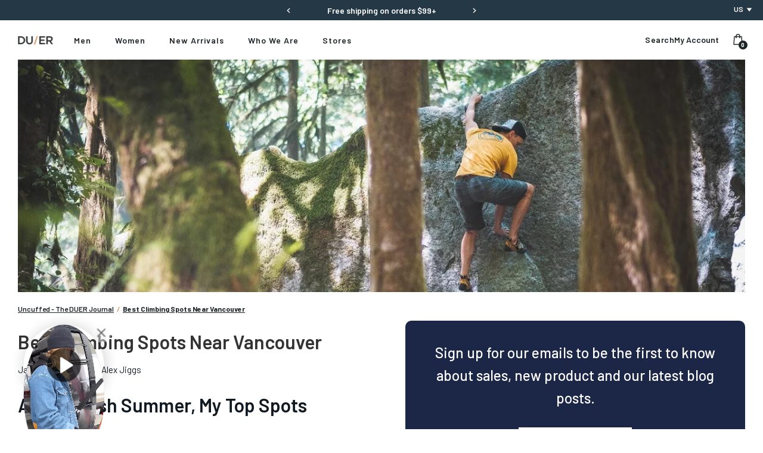

--- FILE ---
content_type: text/html; charset=utf-8
request_url: https://shopduer.com/blogs/uncuffed/best-climbing-spots-near-vancouver
body_size: 76276
content:
<!doctype html>
<!--[if IE 9]> <html class="ie9 no-js" lang="en"> <![endif]-->
<!--[if (gt IE 9)|!(IE)]><!--> <html class="no-js" lang="en"> <!--<![endif]-->

<head>
    
        <!-- Start of TrueVault Polaris Code Block --> <script src="https://polaris.truevaultcdn.com/static/pc/AGMQBMXSV/polaris.js"> </script> <!-- End of TrueVault Polaris Code Block -->
    
    <!-- KiwiSizing script -->
<script>
    window.KiwiSizing = window.KiwiSizing === undefined ? {} : window.KiwiSizing;
    KiwiSizing.shop = "dishandduer.myshopify.com";
    
    
</script>
    <meta charset="utf-8">
    <meta http-equiv="X-UA-Compatible" content="IE=edge">
    <meta name="viewport" content="width=device-width,initial-scale=1">
    <meta name="theme-color" content="#c4cdd5">
    <link rel="canonical" href="https://shopduer.com/blogs/uncuffed/best-climbing-spots-near-vancouver">

    

<link rel="shortcut icon" href="//shopduer.com/cdn/shop/files/DUER_Favicon.png?crop=center&height=32&v=1659984285&width=32" type="image/png"><title>Best Climbing Spots Near Vancouver</title><meta name="description" content="With summer quickly coming to an end as does my summer in Squamish, I was recently asked why I loved climbing in Squamish so darn much."><link rel="preconnect" href="https://fonts.gstatic.com" crossorigin>
    <link rel="preconnect" href="https://www.youtube.com">
    <link rel="preconnect" href="https://fonts.googleapis.com">
    <link rel="preconnect" href="https://productreviews.shopifycdn.com">
    <link rel="preconnect" href="https://ajax.googleapis.com">

    







<link rel="alternate" hreflang="x-default" href="https://shopduer.com/blogs/uncuffed/best-climbing-spots-near-vancouver"/>
  <link rel="alternate" hreflang="en-us" href="https://shopduer.com/blogs/uncuffed/best-climbing-spots-near-vancouver"/>
  <link rel="alternate" hreflang="en-ca" href="https://duer.ca/blogs/uncuffed/best-climbing-spots-near-vancouver"/>





    <script defer src="//js.maxmind.com/js/apis/geoip2/v2.1/geoip2.js" type="text/javascript"></script>


    

        <!-- Google Search Console CODE -->
        <meta name="google-site-verification" content="3HUur1_Ab9Lse7jfXEKjP71I8zb33q5XuNs_DMeMOXU" />
        <!-- Google Search Console CODE -->

        <!-- Start VWO Async SmartCode -->
        <link rel="preconnect" href="https://dev.visualwebsiteoptimizer.com" />
        <script type='text/javascript' id='vwoCode'>
            window._vwo_code || (function() {
            var account_id=760835,
            version=2.0,
            settings_tolerance=2000,
            hide_element='body',
            hide_element_style = '',
            /* DO NOT EDIT BELOW THIS LINE */
            f=false,w=window,d=document,v=d.querySelector('#vwoCode'),cK='_vwo_'+account_id+'_settings',cc={};try{var c=JSON.parse(localStorage.getItem('_vwo_'+account_id+'_config'));cc=c&&typeof c==='object'?c:{}}catch(e){}var stT=cc.stT==='session'?w.sessionStorage:w.localStorage;code={use_existing_jquery:function(){return typeof use_existing_jquery!=='undefined'?use_existing_jquery:undefined},library_tolerance:function(){return typeof library_tolerance!=='undefined'?library_tolerance:undefined},settings_tolerance:function(){return cc.sT||settings_tolerance},hide_element_style:function(){return'{'+(cc.hES||hide_element_style)+'}'},hide_element:function(){return typeof cc.hE==='string'?cc.hE:hide_element},getVersion:function(){return version},finish:function(){if(!f){f=true;var e=d.getElementById('_vis_opt_path_hides');if(e)e.parentNode.removeChild(e)}},finished:function(){return f},load:function(e){var t=this.getSettings(),n=d.createElement('script'),i=this;if(t){n.textContent=t;d.getElementsByTagName('head')[0].appendChild(n);if(!w.VWO||VWO.caE){stT.removeItem(cK);i.load(e)}}else{n.fetchPriority='high';n.src=e;n.type='text/javascript';n.onerror=function(){_vwo_code.finish()};d.getElementsByTagName('head')[0].appendChild(n)}},getSettings:function(){try{var e=stT.getItem(cK);if(!e){return}e=JSON.parse(e);if(Date.now()>e.e){stT.removeItem(cK);return}return e.s}catch(e){return}},init:function(){if(d.URL.indexOf('__vwo_disable__')>-1)return;var e=this.settings_tolerance();w._vwo_settings_timer=setTimeout(function(){_vwo_code.finish();stT.removeItem(cK)},e);var t=d.currentScript,n=d.createElement('style'),i=this.hide_element(),r=t&&!t.async&&i?i+this.hide_element_style():'',c=d.getElementsByTagName('head')[0];n.setAttribute('id','_vis_opt_path_hides');v&&n.setAttribute('nonce',v.nonce);n.setAttribute('type','text/css');if(n.styleSheet)n.styleSheet.cssText=r;else n.appendChild(d.createTextNode(r));c.appendChild(n);this.load('https://dev.visualwebsiteoptimizer.com/j.php?a='+account_id+'&u='+encodeURIComponent(d.URL)+'&vn='+version)}};w._vwo_code=code;code.init();})();
        </script>
        <!-- End VWO Async SmartCode -->

        <!-- Reddit Pixel -->
        <script>
            !function(w,d){if(!w.rdt){var p=w.rdt=function(){p.sendEvent?p.sendEvent.apply(p,arguments):p.callQueue.push(arguments)};p.callQueue=[];var t=d.createElement("script");t.src="https://www.redditstatic.com/ads/pixel.js",t.async=!0;var s=d.getElementsByTagName("script")[0];s.parentNode.insertBefore(t,s)}}(window,document);rdt('init','t2_a0xh1hek', {"optOut":false,"useDecimalCurrencyValues":true,"aaid":"<AAID-HERE>","email":"<EMAIL-HERE>"});rdt('track', 'PageVisit');
            </script>
            <!-- DO NOT MODIFY UNLESS TO REPLACE A USER IDENTIFIER -->
        <!-- End Reddit Pixel -->
    

    <link href="https://fonts.googleapis.com/css2?family=Mulish:wght@400;600;700;800&family=Noto+Serif:wght@400;700&display=swap" rel="stylesheet" media="print" onload="this.media='all'">

    




<meta property="og:site_name" content="DUER">
<meta property="og:url" content="https://shopduer.com/blogs/uncuffed/best-climbing-spots-near-vancouver">
<meta property="og:title" content="Best Climbing Spots Near Vancouver">
<meta property="og:type" content="article">
<meta property="og:description" content="With summer quickly coming to an end as does my summer in Squamish, I was recently asked why I loved climbing in Squamish so darn much."><meta property="og:image" content="http://shopduer.com/cdn/shop/articles/Vancouver-Climbin-Spots-520781_67f349c9-33a3-4731-b615-14190f9737d8.jpg?v=1758132635&width=1080">
            <meta property="og:image:secure_url" content="https://shopduer.com/cdn/shop/articles/Vancouver-Climbin-Spots-520781_67f349c9-33a3-4731-b615-14190f9737d8.jpg?v=1758132635&width=1080">
            <meta property="og:image:width" content="1500">
            <meta property="og:image:height" content="700">
            <meta property="og:image:alt" content="Tyler Weber Climbing">

<meta name="twitter:site" content="@duerperformance">
<meta name="twitter:card" content="summary_large_image">
<meta name="twitter:title" content="Best Climbing Spots Near Vancouver">
<meta name="twitter:description" content="With summer quickly coming to an end as does my summer in Squamish, I was recently asked why I loved climbing in Squamish so darn much.">

    

    <link type="text/css" href="//shopduer.com/cdn/shop/t/392/assets/app.css?v=33368311874804282801769724342" rel="stylesheet">











<style>
    @font-face {
        font-family:"Theme-Primary-Font";
        src: url("") format("woff2"), /* Super Modern Browsers */
            url("") format("woff"); /* Pretty Modern Browsers */
        font-style: normal;
        font-stretch: normal;
        font-display: swap;
    }

    @font-face {
        font-family:"Theme-Header-Font";
        src: url("") format("woff2"), /* Super Modern Browsers */
            url("") format("woff"); /* Pretty Modern Browsers */
        font-style: normal;
        font-stretch: normal;
        font-display: swap;
    }

    @font-face {
        font-family:"Theme-Extra-Bold-Font";
        src: url("") format("woff2"), /* Super Modern Browsers */
            url("") format("woff"); /* Pretty Modern Browsers */
        font-style: normal;
        font-stretch: normal;
        font-display: swap;
    }
</style>






    <script>
        document.documentElement.className = document.documentElement.className.replace('no-js', '');

        window.theme = {
            strings: {
                addToCart: "Add to Cart",
                soldOut: "Sold Out",
                unavailable: "Unavailable"
            },
            moneyFormat: "${{amount_no_decimals}}"
        };

        
    </script>

    
    

    <script>
        window.translations = {
            modalSuccessMessage       : "Added to Cart",
            addToCart                 : "Add to Cart",
            addedToCart               : "Added",
            addingToCart              : "Adding...",
            soldOut                   : "Sold Out",
            notFreeShippingMessage    : "away from free shipping",
            freeShippingMessage       : "You qualify for free shipping",
            shortQuantity             : "Qty",
            finalSaleLabel            : "Final Sale",
            finalSaleMessage          : "This item is final sale. No returns or exchanges allowed on this item.",
            lastChanceLabel            : "Last Chance",
            lastChanceMessage          : "This item is only eligible for an exchange or store credit.",
            itemCountOne              : "item",
            itemCountOther            : "items",
            subTotalLabel             : "Subtotal",
            cartProductRemovedMessage : "has been removed from your cart.",
            cartUndoLabel             : "Undo",
            cartEmpty                 : "Your cart is currently empty.",
            OptionNotSelected         : "Please Select a ",
            OptionNotSelectedDefault  : "Please Select a Size",
        };

        if ( "en" == 'fr') {
            window.localeUrl = '/fr';
        } else {
            window.localeUrl = '';
        }
    </script>

    <div id="shopify-section-swatches--color" class="shopify-section">
<style type="text/css">.swatch__option .form__option-label[data-swatch='Black'] .form__option-label-inner {background-color: #000000;}.swatch__option .form__option-label[data-swatch='Steel Blue'] .form__option-label-inner {background-color: #a0b8d3;}.swatch__option .form__option-label[data-swatch='Smoke Blue'] .form__option-label-inner {background-color: #5c757c;}.swatch__option .form__option-label[data-swatch='Tortoise Shell'] .form__option-label-inner {background-color: #593525;}.swatch__option .form__option-label[data-swatch='Copper'] .form__option-label-inner {background-color: #a15f54;}.swatch__option .form__option-label[data-swatch='Shadow'] .form__option-label-inner {background-color: #242424;}.swatch__option .form__option-label[data-swatch='Black/Brown'] .form__option-label-inner {background-image:url("https://cdn.accentuate.io/16621831/1687991282229/black-brown.jpg?v=1687991282229");}.swatch__option .form__option-label[data-swatch='Rust/Brown'] .form__option-label-inner {background-image:url("https://cdn.accentuate.io/16621831/1687991297551/rust-brown.jpg?v=1687991297551");}.swatch__option .form__option-label[data-swatch='Army Green/Black'] .form__option-label-inner {background-image:url("https://cdn.accentuate.io/16621831/1687991313083/army-black.jpg?v=1687991313083");}.swatch__option .form__option-label[data-swatch='Forest'] .form__option-label-inner {background-color: #7d7862;}.swatch__option .form__option-label[data-swatch='Soft Grey'] .form__option-label-inner {background-color: #cecdd3;}.swatch__option .form__option-label[data-swatch='Warm Sand'] .form__option-label-inner {background-color: #b79482;}.swatch__option .form__option-label[data-swatch='Cacao'] .form__option-label-inner {background-color: #795348;}.swatch__option .form__option-label[data-swatch='Stucco'] .form__option-label-inner {background-color: #917466;}.swatch__option .form__option-label[data-swatch='Mocha'] .form__option-label-inner {background-color: #be9c90;}.swatch__option .form__option-label[data-swatch='Merlot'] .form__option-label-inner {background-color: #aa0f2f;}.swatch__option .form__option-label[data-swatch='Marine'] .form__option-label-inner {background-color: #15254e;}.swatch__option .form__option-label[data-swatch='Thyme'] .form__option-label-inner {background-color: #9b9c96;}.swatch__option .form__option-label[data-swatch='Sail'] .form__option-label-inner {background-color: #556070;}.swatch__option .form__option-label[data-swatch='Mystery'] .form__option-label-inner {background-color: #eeeeee;background-image:url("https://cdn.accentuate.io/16621831/1693959802477/Mystery-Bag-Colour-Swatch.png?v=1693959802477");}.swatch__option .form__option-label[data-swatch='Petrol'] .form__option-label-inner {background-color: #0c5678;}.swatch__option .form__option-label[data-swatch='Navy/Mixed'] .form__option-label-inner {background-image:url("https://cdn.accentuate.io/16621831/1693959768624/navy-black-sq2.jpeg?v=1693959768625");}.swatch__option .form__option-label[data-swatch='Navy/Black'] .form__option-label-inner {background-image:url("https://cdn.accentuate.io/16621831/1693959759973/navy-black-sq.jpeg?v=1693959759973");}.swatch__option .form__option-label[data-swatch='Golden/Brown'] .form__option-label-inner {background-image:url("https://cdn.accentuate.io/16621831/1693959737492/golden-brown-sq.jpeg?v=1693959737492");}.swatch__option .form__option-label[data-swatch='White Out'] .form__option-label-inner {background-image:url("https://cdn.accentuate.io/16621831/1693959720252/white_out.jpeg?v=1693959720252");}.swatch__option .form__option-label[data-swatch='Stone Wash'] .form__option-label-inner {background-image:url("https://cdn.accentuate.io/16621831/1693959696500/stone.jpeg?v=1693959696500");}.swatch__option .form__option-label[data-swatch='Beach Blue'] .form__option-label-inner {background-image:url("https://cdn.accentuate.io/16621831/1693959684016/beach_blue.jpeg?v=1693959684016");}.swatch__option .form__option-label[data-swatch='Coastal Blue'] .form__option-label-inner {background-image:url("https://cdn.accentuate.io/16621831/1693959673435/coastal_blue.jpeg?v=1693959673436");}.swatch__option .form__option-label[data-swatch='Vintage Tint'] .form__option-label-inner {background-image:url("https://cdn.accentuate.io/16621831/1693959661926/vintage_tint.jpeg?v=1693959661927");}.swatch__option .form__option-label[data-swatch='Modern Bleach Raw'] .form__option-label-inner {background-image:url("https://cdn.accentuate.io/16621831/1693959649053/modern_bleach-(1).jpeg?v=1693959649053");}.swatch__option .form__option-label[data-swatch='Light Bleach'] .form__option-label-inner {background-image:url("https://cdn.accentuate.io/16621831/1693959635334/Light-Bleach.png?v=1693959635334");}.swatch__option .form__option-label[data-swatch='Light Bleach Raw'] .form__option-label-inner {background-image:url("https://cdn.accentuate.io/16621831/1693959624626/light_bleach_raw.jpeg?v=1693959624627");}.swatch__option .form__option-label[data-swatch='Wood Smoke'] .form__option-label-inner {background-color: #937a68;}.swatch__option .form__option-label[data-swatch='Storm'] .form__option-label-inner {background-color: #5a5e63;}.swatch__option .form__option-label[data-swatch='Lunar Grey'] .form__option-label-inner {background-color: #767679;}.swatch__option .form__option-label[data-swatch='Ash'] .form__option-label-inner {background-color: #c0b4c1;}.swatch__option .form__option-label[data-swatch='Rust'] .form__option-label-inner {background-color: #c8827d;}.swatch__option .form__option-label[data-swatch='Pewter'] .form__option-label-inner {background-color: #afb7bf;}.swatch__option .form__option-label[data-swatch='Camel'] .form__option-label-inner {background-color: #c09f7d;}.swatch__option .form__option-label[data-swatch='Beach Glass'] .form__option-label-inner {background-color: #b7cfcf;}.swatch__option .form__option-label[data-swatch='Light Copper'] .form__option-label-inner {background-color: #a26b57;}.swatch__option .form__option-label[data-swatch='Dark Teal'] .form__option-label-inner {background-color: #638680;}.swatch__option .form__option-label[data-swatch='Dark Red'] .form__option-label-inner {background-color: #c46763;}.swatch__option .form__option-label[data-swatch='Walnut'] .form__option-label-inner {background-color: #634d52;}.swatch__option .form__option-label[data-swatch='Heritage Rinse'] .form__option-label-inner {background-image:url("https://cdn.accentuate.io/16621831/1693959469944/heritage_rinse.jpeg?v=1693959469944");}.swatch__option .form__option-label[data-swatch='Galactic'] .form__option-label-inner {background-image:url("https://cdn.accentuate.io/16621831/1693959483087/galactic.jpeg?v=1693959483087");}.swatch__option .form__option-label[data-swatch='Aged Black'] .form__option-label-inner {background-image:url("https://cdn.accentuate.io/16621831/1693959498564/aged_black.jpeg?v=1693959498564");}.swatch__option .form__option-label[data-swatch='Aged Grey'] .form__option-label-inner {background-image:url("https://cdn.accentuate.io/16621831/1693959510629/aged_grey.jpeg?v=1693959510630");}.swatch__option .form__option-label[data-swatch='Dark Stone'] .form__option-label-inner {background-image:url("https://cdn.accentuate.io/16621831/1693959437206/dark_stone.jpeg?v=1693959437206");}.swatch__option .form__option-label[data-swatch='Equinox'] .form__option-label-inner {background-image:url("https://cdn.accentuate.io/16621831/1693959422348/equinox.jpeg?v=1693959422348");}.swatch__option .form__option-label[data-swatch='Aged Light Stone'] .form__option-label-inner {background-image:url("https://cdn.accentuate.io/16621831/1693959409810/aged_light_stone.jpeg?v=1693959409810");}.swatch__option .form__option-label[data-swatch='Aged Medium Stone'] .form__option-label-inner {background-image:url("https://cdn.accentuate.io/16621831/1693959398349/aged_medium_stone.jpeg?v=1693959398350");}.swatch__option .form__option-label[data-swatch='Almond'] .form__option-label-inner {background-color: #d1cbc7;}.swatch__option .form__option-label[data-swatch='Amber'] .form__option-label-inner {background-color: #975f2c;}.swatch__option .form__option-label[data-swatch='Army Green'] .form__option-label-inner {background-color: #4c4635;}.swatch__option .form__option-label[data-swatch='Blackberry'] .form__option-label-inner {background-color: #523d42;}.swatch__option .form__option-label[data-swatch='Blue Opal'] .form__option-label-inner {background-color: #84a8ce;}.swatch__option .form__option-label[data-swatch='Bone'] .form__option-label-inner {background-color: #cdbfaf;}.swatch__option .form__option-label[data-swatch='Brick'] .form__option-label-inner {background-color: #bc6d72;}.swatch__option .form__option-label[data-swatch='Charcoal Grey'] .form__option-label-inner {background-color: #31312e;}.swatch__option .form__option-label[data-swatch='Charcoal Heather'] .form__option-label-inner {background-image:url("https://cdn.accentuate.io/16621831/1693959299896/charcoal_heather.jpeg?v=1693959299897");}.swatch__option .form__option-label[data-swatch='Civilian'] .form__option-label-inner {background-color: #ada195;}.swatch__option .form__option-label[data-swatch='Clay'] .form__option-label-inner {background-color: #e3dede;}.swatch__option .form__option-label[data-swatch='Desert Khaki'] .form__option-label-inner {background-color: #a2907d;}.swatch__option .form__option-label[data-swatch='Dusty Blue'] .form__option-label-inner {background-color: #a1b6d7;}.swatch__option .form__option-label[data-swatch='Falcon'] .form__option-label-inner {background-color: #776565;}.swatch__option .form__option-label[data-swatch='Fatigues'] .form__option-label-inner {background-color: #7b7351;}.swatch__option .form__option-label[data-swatch='Fawn'] .form__option-label-inner {background-color: #bba5a4;}.swatch__option .form__option-label[data-swatch='Glacier'] .form__option-label-inner {background-color: #c9d3dc;}.swatch__option .form__option-label[data-swatch='Golden'] .form__option-label-inner {background-color: #583e2b;}.swatch__option .form__option-label[data-swatch='Gull'] .form__option-label-inner {background-color: #5a5f5e;}.swatch__option .form__option-label[data-swatch='Hawkeye'] .form__option-label-inner {background-color: #a18464;}.swatch__option .form__option-label[data-swatch='Heather Grey'] .form__option-label-inner {background-image:url("https://cdn.accentuate.io/16621831/1693959267905/heather_grey.jpeg?v=1693959267906");}.swatch__option .form__option-label[data-swatch='Heather Oat'] .form__option-label-inner {background-color: #bfa58e;}.swatch__option .form__option-label[data-swatch='Heritage Blue'] .form__option-label-inner {background-image:url("https://cdn.accentuate.io/16621831/1693959227104/heritage_blue.jpeg?v=1693959227105");}.swatch__option .form__option-label[data-swatch='Indigo 75'] .form__option-label-inner {background-image:url("https://cdn.accentuate.io/16621831/1693959238559/indigo_75.jpeg?v=1693959238559");}.swatch__option .form__option-label[data-swatch='Ink Blue'] .form__option-label-inner {background-color: #1e2834;}.swatch__option .form__option-label[data-swatch='Jet Black'] .form__option-label-inner {background-color: #000000;}.swatch__option .form__option-label[data-swatch='Kalamata'] .form__option-label-inner {background-color: #715f54;}.swatch__option .form__option-label[data-swatch='Lakeshore'] .form__option-label-inner {background-image:url("https://cdn.accentuate.io/16621831/1693959017466/lakeshore.jpeg?v=1693959017466");}.swatch__option .form__option-label[data-swatch='Lark'] .form__option-label-inner {background-color: #aa997f;}.swatch__option .form__option-label[data-swatch='Laurel'] .form__option-label-inner {background-color: #575b4f;}.swatch__option .form__option-label[data-swatch='Light Civilian'] .form__option-label-inner {background-color: #c8bea3;}.swatch__option .form__option-label[data-swatch='Light Stone'] .form__option-label-inner {background-image:url("https://cdn.accentuate.io/16621831/1693959192537/light_stone.jpeg?v=1693959192538");}.swatch__option .form__option-label[data-swatch='Loden Green'] .form__option-label-inner {background-color: #76795c;}.swatch__option .form__option-label[data-swatch='Medium Blue'] .form__option-label-inner {background-image:url("https://cdn.accentuate.io/16621831/1693958958304/medium_blue.jpeg?v=1693958958304");}.swatch__option .form__option-label[data-swatch='Medium Stone'] .form__option-label-inner {background-image:url("https://cdn.accentuate.io/16621831/1693959938986/medium_stone.jpeg?v=1693959938987");}.swatch__option .form__option-label[data-swatch='Mineral Green'] .form__option-label-inner {background-color: #dfe1e1;}.swatch__option .form__option-label[data-swatch='Modern Bleach'] .form__option-label-inner {background-image:url("https://cdn.accentuate.io/16621831/1693958910723/modern_bleach.jpeg?v=1693958910723");}.swatch__option .form__option-label[data-swatch='Nautical Blue'] .form__option-label-inner {background-color: #54586c;}.swatch__option .form__option-label[data-swatch='Navy'] .form__option-label-inner {background-color: #18212a;}.swatch__option .form__option-label[data-swatch='New Haven Khaki'] .form__option-label-inner {background-color: #c2ab9e;}.swatch__option .form__option-label[data-swatch='Olive'] .form__option-label-inner {background-color: #a0918a;}.swatch__option .form__option-label[data-swatch='Pacifica'] .form__option-label-inner {background-color: #212d39;}.swatch__option .form__option-label[data-swatch='Pearl'] .form__option-label-inner {background-color: #e2dddd;}.swatch__option .form__option-label[data-swatch='Platoon'] .form__option-label-inner {background-color: #443f22;}.swatch__option .form__option-label[data-swatch='Rinse'] .form__option-label-inner {background-image:url("https://cdn.accentuate.io/16621831/1693958878276/rinse.jpeg?v=1693958878277");}.swatch__option .form__option-label[data-swatch='Sage Green'] .form__option-label-inner {background-color: #c7c4c0;}.swatch__option .form__option-label[data-swatch='Sandstorm'] .form__option-label-inner {background-color: #82563f;}.swatch__option .form__option-label[data-swatch='Sapphire'] .form__option-label-inner {background-color: #3f4660;}.swatch__option .form__option-label[data-swatch='Seal'] .form__option-label-inner {background-color: #6a4c4c;}.swatch__option .form__option-label[data-swatch='Slate'] .form__option-label-inner {background-color: #414141;}.swatch__option .form__option-label[data-swatch='Stone Blue'] .form__option-label-inner {background-color: #66777f;}.swatch__option .form__option-label[data-swatch='Taupe'] .form__option-label-inner {background-color: #927c65;}.swatch__option .form__option-label[data-swatch='Tidal'] .form__option-label-inner {background-image:url("https://cdn.accentuate.io/16621831/1693958846334/tidal.jpeg?v=1693958846334");}.swatch__option .form__option-label[data-swatch='Titanium'] .form__option-label-inner {background-color: #a5a5a5;}.swatch__option .form__option-label[data-swatch='Tobacco'] .form__option-label-inner {background-color: #7a6240;}.swatch__option .form__option-label[data-swatch='Vintage'] .form__option-label-inner {background-image:url("https://cdn.accentuate.io/16621831/1693958768257/vintage.jpeg?v=1693958768257");}.swatch__option .form__option-label[data-swatch='Vintage Blue'] .form__option-label-inner {background-image:url("https://cdn.accentuate.io/16621831/1693958781221/vintage_blue.jpeg?v=1693958781221");}.swatch__option .form__option-label[data-swatch='Vintage Light Stone'] .form__option-label-inner {background-image:url("https://cdn.accentuate.io/16621831/1693958792817/vintage_light_stone.jpeg?v=1693958792817");}.swatch__option .form__option-label[data-swatch='Volcanic'] .form__option-label-inner {background-image:url("https://cdn.accentuate.io/16621831/1693958806594/volcanic.jpeg?v=1693958806595");}.swatch__option .form__option-label[data-swatch='Washed Black'] .form__option-label-inner {background-image:url("https://cdn.accentuate.io/16621831/1693958823687/washed_black.jpeg?v=1693958823687");}.swatch__option .form__option-label[data-swatch='Vintage Black'] .form__option-label-inner {background-image:url("https://cdn.accentuate.io/16621831/1693958681441/vintage_black.jpeg?v=1693958681441");}.swatch__option .form__option-label[data-swatch='Charcoal'] .form__option-label-inner {background-color: #433f46;}.swatch__option .form__option-label[data-swatch='Sand'] .form__option-label-inner {background-color: #c4c3c1;}.swatch__option .form__option-label[data-swatch='Sea'] .form__option-label-inner {background-color: #677fa3;}.swatch__option .form__option-label[data-swatch='White'] .form__option-label-inner {background-color: #ffffff;}.swatch__option .form__option-label[data-swatch='Grey'] .form__option-label-inner {background-image:url("https://cdn.accentuate.io/16621831/1693958642558/grey.jpeg?v=1693958642558");}.swatch__option .form__option-label[data-swatch='Red'] .form__option-label-inner {background-color: #bc6d72;}.swatch__option .form__option-label[data-swatch='Khaki Green'] .form__option-label-inner {background-color: #766c62;}.swatch__option .form__option-label[data-swatch='Bright Green'] .form__option-label-inner {background-color: #007765;}.swatch__option .form__option-label[data-swatch='Berry'] .form__option-label-inner {background-color: #601117;}.swatch__option .form__option-label[data-swatch='Ochre'] .form__option-label-inner {background-color: #9e4601;}.swatch__option .form__option-label[data-swatch='Indigo'] .form__option-label-inner {background-color: #2a3756;}.swatch__option .form__option-label[data-swatch='Skyline Grey'] .form__option-label-inner {background-color: #c6c3c9;}.swatch__option .form__option-label[data-swatch='Vintage Grey'] .form__option-label-inner {background-image:url("https://cdn.accentuate.io/16621831/1693958592550/vintage-grey.jpeg?v=1693958592550");}.swatch__option .form__option-label[data-swatch='Meteorite'] .form__option-label-inner {background-image:url("https://cdn.accentuate.io/16621831/1693958611082/meteorite.jpeg?v=1693958611082");}.swatch__option .form__option-label[data-swatch='Field'] .form__option-label-inner {background-color: #574632;}.swatch__option .form__option-label[data-swatch='Spruce'] .form__option-label-inner {background-color: #517068;}.swatch__option .form__option-label[data-swatch='Red Rock'] .form__option-label-inner {background-color: #673a35;}.swatch__option .form__option-label[data-swatch='Shadow'] .form__option-label-inner {background-color: #000000;}.swatch__option .form__option-label[data-swatch='Beige/Brown'] .form__option-label-inner {background-image:url("https://cdn.accentuate.io/16621831/1700863177268/beige-brown.jpg?v=1700863177268");}.swatch__option .form__option-label[data-swatch='Olive/Brown'] .form__option-label-inner {background-image:url("https://cdn.accentuate.io/16621831/1700863191404/olive-brown.jpg?v=1700863191404");}.swatch__option .form__option-label[data-swatch='Fern'] .form__option-label-inner {background-color: #6b6a4c;}.swatch__option .form__option-label[data-swatch='Fog Blue'] .form__option-label-inner {background-color: #cfd8e0;}.swatch__option .form__option-label[data-swatch='Cider'] .form__option-label-inner {background-color: #d08c1b;}.swatch__option .form__option-label[data-swatch='Ecru'] .form__option-label-inner {background-color: #ede0d7;}.swatch__option .form__option-label[data-swatch='Terracotta'] .form__option-label-inner {background-color: #874839;}.swatch__option .form__option-label[data-swatch='Cotton'] .form__option-label-inner {background-color: #e2d4cb;}.swatch__option .form__option-label[data-swatch='Atlantic'] .form__option-label-inner {background-color: #384c67;}.swatch__option .form__option-label[data-swatch='Fog'] .form__option-label-inner {background-color: #d8d8d8;}.swatch__option .form__option-label[data-swatch='Moss'] .form__option-label-inner {background-color: #585a4d;}.swatch__option .form__option-label[data-swatch='Stone'] .form__option-label-inner {background-color: #cdbcb2;}.swatch__option .form__option-label[data-swatch='Khaki'] .form__option-label-inner {background-color: #8f795a;}.swatch__option .form__option-label[data-swatch='Pacific'] .form__option-label-inner {background-color: #d1e3eb;}.swatch__option .form__option-label[data-swatch='Sienna'] .form__option-label-inner {background-color: #f0bd74;}.swatch__option .form__option-label[data-swatch='Clover'] .form__option-label-inner {background-color: #777a69;}.swatch__option .form__option-label[data-swatch='Linen'] .form__option-label-inner {background-color: #d4c8b8;}.swatch__option .form__option-label[data-swatch='Mars'] .form__option-label-inner {background-color: #6b403a;}.swatch__option .form__option-label[data-swatch='Inkwell'] .form__option-label-inner {background-image:url("https://cdn.accentuate.io/16621831/1705706932194/inkwell.jpg?v=1705706932194");}.swatch__option .form__option-label[data-swatch='Vintage Indigo'] .form__option-label-inner {background-image:url("https://cdn.accentuate.io/16621831/1705706960665/vintage-indigo.jpg?v=1705706960665");}.swatch__option .form__option-label[data-swatch='Ocean'] .form__option-label-inner {background-image:url("https://cdn.accentuate.io/16621831/1705706972299/ocean.jpg?v=1705706972299");}.swatch__option .form__option-label[data-swatch='Fade'] .form__option-label-inner {background-image:url("https://cdn.accentuate.io/16621831/1705706982974/fade.jpg?v=1705706982974");}.swatch__option .form__option-label[data-swatch='Salt and Pepper'] .form__option-label-inner {background-image:url("https://cdn.accentuate.io/16621831/1705706996439/salt-pepper.jpg?v=1705706996439");}.swatch__option .form__option-label[data-swatch='Navy/Brown'] .form__option-label-inner {background-image:url("https://cdn.accentuate.io/16621831/1710353400666/Belt-Swatches-Navy-Brown.png?v=1710434675911");}.swatch__option .form__option-label[data-swatch='Silver/Tan'] .form__option-label-inner {background-image:url("https://cdn.accentuate.io/16621831/1710353416637/Belt-Swatches-Silver-Tan.png?v=1710434685359");}.swatch__option .form__option-label[data-swatch='Black/Army Green'] .form__option-label-inner {background-image:url("https://cdn.accentuate.io/16621831/1710353435718/Belt-Swatches-Black-Army-Green-(1).png?v=1710434697993");}.swatch__option .form__option-label[data-swatch='Bronze'] .form__option-label-inner {background-color: #da8b44;}.swatch__option .form__option-label[data-swatch='Oatmeal'] .form__option-label-inner {background-color: #cca98a;}.swatch__option .form__option-label[data-swatch='Washed Clover'] .form__option-label-inner {background-color: #84886f;}.swatch__option .form__option-label[data-swatch='Washed Grey'] .form__option-label-inner {background-color: #6e6b6f;}.swatch__option .form__option-label[data-swatch='Washed Indigo'] .form__option-label-inner {background-color: #6c7b9e;}.swatch__option .form__option-label[data-swatch='Canyon'] .form__option-label-inner {background-color: #ba6655;}.swatch__option .form__option-label[data-swatch='Washed Mars'] .form__option-label-inner {background-color: #bb726f;}.swatch__option .form__option-label[data-swatch='Coastal'] .form__option-label-inner {background-image:url("https://cdn.accentuate.io/16621831/1711055219495/coastal.png?v=1711055219496");}.swatch__option .form__option-label[data-swatch='Coastal Blue (raw hem)'] .form__option-label-inner {background-image:url("https://cdn.accentuate.io/16621831/1712098989293/coastal_blue_raw_hem.jpeg?v=1712098989294");}.swatch__option .form__option-label[data-swatch='Rye'] .form__option-label-inner {background-color: #8c6f3b;}.swatch__option .form__option-label[data-swatch='Carbon Stone'] .form__option-label-inner {background-image:url("https://cdn.accentuate.io/16621831/1722368367326/carbon-stone.png?v=1722368367326");}.swatch__option .form__option-label[data-swatch='Classic Rinse'] .form__option-label-inner {background-image:url("https://cdn.accentuate.io/16621831/1722368383294/classic-rinse.png?v=1722368383294");}.swatch__option .form__option-label[data-swatch='Deep Sea Blue'] .form__option-label-inner {background-image:url("https://cdn.accentuate.io/16621831/1722368406450/deep-sea-blue.png?v=1722368406450");}.swatch__option .form__option-label[data-swatch='Desert Stone Blue'] .form__option-label-inner {background-image:url("https://cdn.accentuate.io/16621831/1722368426941/desert-stone-blue.png?v=1722368426941");}.swatch__option .form__option-label[data-swatch='Horizon'] .form__option-label-inner {background-image:url("https://cdn.accentuate.io/16621831/1722368442149/horizon.png?v=1722368442149");}.swatch__option .form__option-label[data-swatch='Inkstone'] .form__option-label-inner {background-image:url("https://cdn.accentuate.io/16621831/1722368457295/inkstone.png?v=1722368457295");}.swatch__option .form__option-label[data-swatch='Midnight'] .form__option-label-inner {background-image:url("https://cdn.accentuate.io/16621831/1722368479751/mmidnight.png?v=1722368479752");}.swatch__option .form__option-label[data-swatch='Modern Dark Indigo'] .form__option-label-inner {background-image:url("https://cdn.accentuate.io/16621831/1722368501235/modern-dark-indigo.png?v=1722368501235");}.swatch__option .form__option-label[data-swatch='Nostalgia Blue'] .form__option-label-inner {background-image:url("https://cdn.accentuate.io/16621831/1722368518690/nostalgia-blue.png?v=1722368518690");}.swatch__option .form__option-label[data-swatch='Nostalgia Tone'] .form__option-label-inner {background-image:url("https://cdn.accentuate.io/16621831/1722368534744/nostalgia-tone.png?v=1722368534744");}.swatch__option .form__option-label[data-swatch='Worn in Blue'] .form__option-label-inner {background-image:url("https://cdn.accentuate.io/16621831/1722368559791/worn-in-blue.png?v=1722368559791");}.swatch__option .form__option-label[data-swatch='Dark Sail'] .form__option-label-inner {background-color: #324e5a;}.swatch__option .form__option-label[data-swatch='Peat'] .form__option-label-inner {background-color: #49534a;}.swatch__option .form__option-label[data-swatch='Raisin'] .form__option-label-inner {background-color: #54353d;}.swatch__option .form__option-label[data-swatch='Canteen'] .form__option-label-inner {background-color: #7d6660;}.swatch__option .form__option-label[data-swatch='Plum'] .form__option-label-inner {background-color: #97788a;}.swatch__option .form__option-label[data-swatch='Washed Peat'] .form__option-label-inner {background-color: #5f7c7a;}.swatch__option .form__option-label[data-swatch='Washed Red Rock'] .form__option-label-inner {background-color: #6f3e41;}.swatch__option .form__option-label[data-swatch='Pine'] .form__option-label-inner {background-color: #93a194;}.swatch__option .form__option-label[data-swatch='Teak'] .form__option-label-inner {background-color: #9a887a;}.swatch__option .form__option-label[data-swatch='Tumbled Onyx'] .form__option-label-inner {background-image:url("https://cdn.accentuate.io/16621831/1724955648291/tumbled-onyx.png?v=1724955648292");}.swatch__option .form__option-label[data-swatch='Heather Blue Plaid'] .form__option-label-inner {background-image:url("https://cdn.accentuate.io/16621831/1724955672864/heather-blue-plaid.png?v=1724955672865");}.swatch__option .form__option-label[data-swatch='Heather Charcoal Plaid'] .form__option-label-inner {background-image:url("https://cdn.accentuate.io/16621831/1724955696115/heather-charcoal-plaid.png?v=1724955696115");}.swatch__option .form__option-label[data-swatch='Heather Green Plaid'] .form__option-label-inner {background-image:url("https://cdn.accentuate.io/16621831/1724955713257/heather-green-plaid.png?v=1724955713257");}.swatch__option .form__option-label[data-swatch='Classic Indigo'] .form__option-label-inner {background-image:url("https://cdn.accentuate.io/16621831/1724955728583/classic-indigo.png?v=1724955728584");}.swatch__option .form__option-label[data-swatch='Washed Black / Grey'] .form__option-label-inner {background-image:url("https://cdn.accentuate.io/16621831/1724955746909/washed-black-grey.png?v=1724955746909");}.swatch__option .form__option-label[data-swatch='Dark Indigo'] .form__option-label-inner {background-image:url("https://cdn.accentuate.io/16621831/1726856703888/dark-indigo.png?v=1726856703888");}.swatch__option .form__option-label[data-swatch='Sky Blue'] .form__option-label-inner {background-color: #d8e2f6;}.swatch__option .form__option-label[data-swatch='Sediment'] .form__option-label-inner {background-color: #c3b5ac;}.swatch__option .form__option-label[data-swatch='Timber'] .form__option-label-inner {background-color: #ab897d;}.swatch__option .form__option-label[data-swatch='Tan'] .form__option-label-inner {background-color: #d4ba9f;}.swatch__option .form__option-label[data-swatch='Light Pine'] .form__option-label-inner {background-color: #9aa499;}.swatch__option .form__option-label[data-swatch='Soft Rose'] .form__option-label-inner {background-color: #f4dfda;}.swatch__option .form__option-label[data-swatch='Light Fern'] .form__option-label-inner {background-color: #938d75;}.swatch__option .form__option-label[data-swatch='Mist'] .form__option-label-inner {background-color: #e0dcd9;}.swatch__option .form__option-label[data-swatch='River'] .form__option-label-inner {background-color: #8f9fa6;}.swatch__option .form__option-label[data-swatch='Clean Grey'] .form__option-label-inner {background-color: #a4a3a0;}.swatch__option .form__option-label[data-swatch='Hazy Blue'] .form__option-label-inner {background-image:url("https://cdn.accentuate.io/16621831/1734129136948/Hazy-Blue.png?v=1734129136949");}.swatch__option .form__option-label[data-swatch='Moonlight'] .form__option-label-inner {background-image:url("https://cdn.accentuate.io/16621831/1734129152661/Moonlight.png?v=1734129152662");}.swatch__option .form__option-label[data-swatch='Mid Blue'] .form__option-label-inner {background-image:url("https://cdn.accentuate.io/16621831/1734129168054/Mid-Blue.png?v=1734129168054");}.swatch__option .form__option-label[data-swatch='Vintage Seaside'] .form__option-label-inner {background-image:url("https://cdn.accentuate.io/16621831/1734129499149/Vintage-Seaside.png?v=1734129499149");}.swatch__option .form__option-label[data-swatch='Vintage Wash'] .form__option-label-inner {background-image:url("https://cdn.accentuate.io/16621831/1734129514768/Vintage-wash.png?v=1734129514768");}.swatch__option .form__option-label[data-swatch='Washed Ash'] .form__option-label-inner {background-color: #e6d8d9;}.swatch__option .form__option-label[data-swatch='Washed Soft Rose'] .form__option-label-inner {background-color: #f5dcd8;}.swatch__option .form__option-label[data-swatch='Washed Stone'] .form__option-label-inner {background-color: #e0d7d0;}.swatch__option .form__option-label[data-swatch='Washed Stone Blue'] .form__option-label-inner {background-color: #67829b;}.swatch__option .form__option-label[data-swatch='Washed Peat'] .form__option-label-inner {background-color: #728684;}.swatch__option .form__option-label[data-swatch='Washed Oceanic'] .form__option-label-inner {background-color: #abc3cd;}.swatch__option .form__option-label[data-swatch='Deep Taupe'] .form__option-label-inner {background-color: #6d4c3d;}.swatch__option .form__option-label[data-swatch='Haze Blue'] .form__option-label-inner {background-color: #d4e1ea;}.swatch__option .form__option-label[data-swatch='Brown'] .form__option-label-inner {background-color: #744700;}.swatch__option .form__option-label[data-swatch='Haze Indigo'] .form__option-label-inner {background-image:url("https://cdn.accentuate.io/16621831/1740609701360/haze_indigo.png?v=1740609701360");}.swatch__option .form__option-label[data-swatch='Light Heritage'] .form__option-label-inner {background-image:url("https://cdn.accentuate.io/16621831/1740609715903/light_heritage.png?v=1740609715903");}.swatch__option .form__option-label[data-swatch='Modern Rinse'] .form__option-label-inner {background-image:url("https://cdn.accentuate.io/16621831/1740609729195/modern_rinse.png?v=1740609729196");}.swatch__option .form__option-label[data-swatch='Mystic Blue'] .form__option-label-inner {background-image:url("https://cdn.accentuate.io/16621831/1740609786874/mystic_blue.png?v=1740609786875");}.swatch__option .form__option-label[data-swatch='Slate Indigo'] .form__option-label-inner {background-image:url("https://cdn.accentuate.io/16621831/1740609799564/slate_indigo.png?v=1740609799564");}.swatch__option .form__option-label[data-swatch='Textured Indigo'] .form__option-label-inner {background-image:url("https://cdn.accentuate.io/16621831/1740609814982/textured_indigo.png?v=1740609814982");}.swatch__option .form__option-label[data-swatch='Worn Rinse'] .form__option-label-inner {background-image:url("https://cdn.accentuate.io/16621831/1740609827288/worn_rinse.png?v=1740609827288");}.swatch__option .form__option-label[data-swatch='Sun Faded Blue'] .form__option-label-inner {background-image:url("https://cdn.accentuate.io/16621831/1740763551417/sun-faded-blue.png?v=1740763551417");}.swatch__option .form__option-label[data-swatch='Oat'] .form__option-label-inner {background-color: #eae1d8;}.swatch__option .form__option-label[data-swatch='Worn In Indigo'] .form__option-label-inner {background-image:url("https://cdn.accentuate.io/16621831/1745366272683/Worn-In-Indigo.png?v=1745366272683");}.swatch__option .form__option-label[data-swatch='Nightshade Blue'] .form__option-label-inner {background-image:url("https://cdn.accentuate.io/16621831/1747270352143/Nightshade-Blue.png?v=1747270352143");}.swatch__option .form__option-label[data-swatch='Ocean Swell'] .form__option-label-inner {background-image:url("https://cdn.accentuate.io/16621831/1747270368427/Ocean-Swell.png?v=1747270368427");}.swatch__option .form__option-label[data-swatch='Alpine Indigo'] .form__option-label-inner {background-image:url("https://cdn.accentuate.io/16621831/1748974579459/Alpine-Indigo.png?v=1748974579459");}.swatch__option .form__option-label[data-swatch='Blue Ash'] .form__option-label-inner {background-image:url("https://cdn.accentuate.io/16621831/1748974631807/Blue-Ash.png?v=1748974631807");}.swatch__option .form__option-label[data-swatch='Blue Cascade'] .form__option-label-inner {background-image:url("https://cdn.accentuate.io/16621831/1748974656066/Blue-Cascade.png?v=1748974656066");}.swatch__option .form__option-label[data-swatch='Blue Hudson'] .form__option-label-inner {background-image:url("https://cdn.accentuate.io/16621831/1748974683748/Blue-Hudson.png?v=1748974683748");}.swatch__option .form__option-label[data-swatch='Blue Maize'] .form__option-label-inner {background-image:url("https://cdn.accentuate.io/16621831/1748974699460/Blue-Maize.png?v=1748974699460");}.swatch__option .form__option-label[data-swatch='Dust Storm Indigo'] .form__option-label-inner {background-image:url("https://cdn.accentuate.io/16621831/1748974724653/Dustbowl-Blue.png?v=1748974724653");}.swatch__option .form__option-label[data-swatch='Dustbowl Blue'] .form__option-label-inner {background-image:url("https://cdn.accentuate.io/16621831/1748974797068/Dustbowl-Blue.png?v=1748974797068");}.swatch__option .form__option-label[data-swatch='Marina Blue'] .form__option-label-inner {background-image:url("https://cdn.accentuate.io/16621831/1748974814536/Marina-Blue.png?v=1748974814536");}.swatch__option .form__option-label[data-swatch='Moonlight Blue'] .form__option-label-inner {background-image:url("https://cdn.accentuate.io/16621831/1748974833401/Moonlight-Blue.png?v=1748974833401");}.swatch__option .form__option-label[data-swatch='Prairie Indigo'] .form__option-label-inner {background-image:url("https://cdn.accentuate.io/16621831/1748974848974/Prairie-Indigo.png?v=1748974848974");}.swatch__option .form__option-label[data-swatch='Mahogany'] .form__option-label-inner {background-color: #722431;}.swatch__option .form__option-label[data-swatch='Harvest'] .form__option-label-inner {background-color: #9e613a;}.swatch__option .form__option-label[data-swatch='Medium Indigo'] .form__option-label-inner {background-image:url("https://cdn.accentuate.io/16621831/1748985675249/Medium-Indigo.png?v=1748985675249");}.swatch__option .form__option-label[data-swatch='Evergreen'] .form__option-label-inner {background-color: #2f312c;}.swatch__option .form__option-label[data-swatch='Rich Maroon'] .form__option-label-inner {background-color: #753533;}.swatch__option .form__option-label[data-swatch='Washed Blue Spruce'] .form__option-label-inner {background-color: #64727b;}.swatch__option .form__option-label[data-swatch='Washed Mauve'] .form__option-label-inner {background-color: #9a716b;}.swatch__option .form__option-label[data-swatch='Washed Evergreen'] .form__option-label-inner {background-color: #646560;}.swatch__option .form__option-label[data-swatch='Claystone'] .form__option-label-inner {background-color: #7c5e59;}.swatch__option .form__option-label[data-swatch='Tonal Grey'] .form__option-label-inner {background-color: #807b82;}.swatch__option .form__option-label[data-swatch='Dusk Blue'] .form__option-label-inner {background-image:url("https://cdn.accentuate.io/16621831/1753117939688/dusk-blue.png?v=1753117939689");}.swatch__option .form__option-label[data-swatch='London Fog'] .form__option-label-inner {background-image:url("https://cdn.accentuate.io/16621831/1753117972268/london-fog.png?v=1753117972268");}.swatch__option .form__option-label[data-swatch='Black Rinse'] .form__option-label-inner {background-image:url("https://cdn.accentuate.io/16621831/1753117995003/black-rinse.png?v=1753117995003");}.swatch__option .form__option-label[data-swatch='Black/Charcoal'] .form__option-label-inner {background-image:url("https://cdn.accentuate.io/16621831/1753118017721/blackcharcoal-belt.jpg?v=1753118017721");}.swatch__option .form__option-label[data-swatch='Vintage Grey'] .form__option-label-inner {background-image:url("https://cdn.accentuate.io/16621831/1754424535918/vintage-grey.png?v=1754424535918");}.swatch__option .form__option-label[data-swatch='Heather Mauve Plaid'] .form__option-label-inner {background-image:url("https://cdn.accentuate.io/16621831/1754424549439/heather-mauve-plaid.png?v=1754424549439");}.swatch__option .form__option-label[data-swatch='Heather Peat Plaid'] .form__option-label-inner {background-image:url("https://cdn.accentuate.io/16621831/1754424567023/heather-peat-plaid.png?v=1754424567023");}.swatch__option .form__option-label[data-swatch='Dark Walnut'] .form__option-label-inner {background-color: #a27d65;}.swatch__option .form__option-label[data-swatch='Heather Ash'] .form__option-label-inner {background-color: #dcd5cd;}.swatch__option .form__option-label[data-swatch='Heather Navy'] .form__option-label-inner {background-color: #0f3855;}.swatch__option .form__option-label[data-swatch='Heather Peat'] .form__option-label-inner {background-color: #26401a;}.swatch__option .form__option-label[data-swatch='Heather Black'] .form__option-label-inner {background-color: #000000;}.swatch__option .form__option-label[data-swatch='Eucalyptus'] .form__option-label-inner {background-color: #948371;}.swatch__option .form__option-label[data-swatch='Stargazer Indigo'] .form__option-label-inner {background-image:url("https://cdn.accentuate.io/16621831/1764192897376/Stargazer-Indigo.png?v=1764192897376");}.swatch__option .form__option-label[data-swatch='Black Ash'] .form__option-label-inner {background-image:url("https://cdn.accentuate.io/16621831/1764192912228/Black-Ash.png?v=1764192912228");}.swatch__option .form__option-label[data-swatch='Solstice'] .form__option-label-inner {background-image:url("https://cdn.accentuate.io/16621831/1767649987874/solstice.png?v=1767649987874");}.swatch__option .form__option-label[data-swatch='Seagrass'] .form__option-label-inner {background-color: #d2cec3;}.swatch__option .form__option-label[data-swatch='Night'] .form__option-label-inner {background-color: #343d54;}.swatch__option .form__option-label[data-swatch='Light Olive'] .form__option-label-inner {background-color: #bbb4a2;}.swatch__option .form__option-label[data-swatch='Hazy Mauve'] .form__option-label-inner {background-color: #cab2b0;}.swatch__option .form__option-label[data-swatch='Red Clay'] .form__option-label-inner {background-color: #984750;}.swatch__option .form__option-label[data-swatch='Drift'] .form__option-label-inner {background-image:url("https://cdn.accentuate.io/16621831/1768862327263/drift.png?v=1768862327263");}.swatch__option .form__option-label[data-swatch='Blueridge'] .form__option-label-inner {background-image:url("https://cdn.accentuate.io/16621831/1768862441573/blueridge.png?v=1768862441573");}.swatch__option .form__option-label[data-swatch='Desert Tan'] .form__option-label-inner {background-color: #caae98;}.swatch__option .form__option-label[data-swatch='Current'] .form__option-label-inner {background-image:url("https://cdn.accentuate.io/16621831/1768862630142/current.png?v=1768862630142");}.swatch__option .form__option-label[data-swatch='Sandstone'] .form__option-label-inner {background-color: #e9e4de;}</style><style type="text/css">.filter-group.filter-group-nimxrdba .filter-active-filter-group-color_black i.check-icon,
        .filter-group.filter-group-nimxrdba .filter-active-filter-group-color_black i.check-icon:before,
        .filter-group.filter-group-color .filter-active-filter-group-color_black i.check-icon,
        .filter-group.filter-group-color .filter-active-filter-group-color_black i.check-icon:before {background-color: #000000;}.filter-group.filter-group-nimxrdba .filter-active-filter-group-color_blue i.check-icon,
        .filter-group.filter-group-nimxrdba .filter-active-filter-group-color_blue i.check-icon:before,
        .filter-group.filter-group-color .filter-active-filter-group-color_blue i.check-icon,
        .filter-group.filter-group-color .filter-active-filter-group-color_blue i.check-icon:before {background-color: #adc0d8;}.filter-group.filter-group-nimxrdba .filter-active-filter-group-color_brown i.check-icon,
        .filter-group.filter-group-nimxrdba .filter-active-filter-group-color_brown i.check-icon:before,
        .filter-group.filter-group-color .filter-active-filter-group-color_brown i.check-icon,
        .filter-group.filter-group-color .filter-active-filter-group-color_brown i.check-icon:before {background-color: #623714;}.filter-group.filter-group-nimxrdba .filter-active-filter-group-color_green i.check-icon,
        .filter-group.filter-group-nimxrdba .filter-active-filter-group-color_green i.check-icon:before,
        .filter-group.filter-group-color .filter-active-filter-group-color_green i.check-icon,
        .filter-group.filter-group-color .filter-active-filter-group-color_green i.check-icon:before {background-color: #76795c;}.filter-group.filter-group-nimxrdba .filter-active-filter-group-color_grey i.check-icon,
        .filter-group.filter-group-nimxrdba .filter-active-filter-group-color_grey i.check-icon:before,
        .filter-group.filter-group-color .filter-active-filter-group-color_grey i.check-icon,
        .filter-group.filter-group-color .filter-active-filter-group-color_grey i.check-icon:before {background-color: #6d6e69;}.filter-group.filter-group-nimxrdba .filter-active-filter-group-color_khaki i.check-icon,
        .filter-group.filter-group-nimxrdba .filter-active-filter-group-color_khaki i.check-icon:before,
        .filter-group.filter-group-color .filter-active-filter-group-color_khaki i.check-icon,
        .filter-group.filter-group-color .filter-active-filter-group-color_khaki i.check-icon:before {background-color: #cfbeb0;}.filter-group.filter-group-nimxrdba .filter-active-filter-group-color_purple i.check-icon,
        .filter-group.filter-group-nimxrdba .filter-active-filter-group-color_purple i.check-icon:before,
        .filter-group.filter-group-color .filter-active-filter-group-color_purple i.check-icon,
        .filter-group.filter-group-color .filter-active-filter-group-color_purple i.check-icon:before {background-color: #662e93;}.filter-group.filter-group-nimxrdba .filter-active-filter-group-color_red i.check-icon,
        .filter-group.filter-group-nimxrdba .filter-active-filter-group-color_red i.check-icon:before,
        .filter-group.filter-group-color .filter-active-filter-group-color_red i.check-icon,
        .filter-group.filter-group-color .filter-active-filter-group-color_red i.check-icon:before {background-color: #db0212;}.filter-group.filter-group-nimxrdba .filter-active-filter-group-color_white i.check-icon,
        .filter-group.filter-group-nimxrdba .filter-active-filter-group-color_white i.check-icon:before,
        .filter-group.filter-group-color .filter-active-filter-group-color_white i.check-icon,
        .filter-group.filter-group-color .filter-active-filter-group-color_white i.check-icon:before {background-color: #ffffff;}.filter-group.filter-group-nimxrdba .filter-active-filter-group-color_orange i.check-icon,
        .filter-group.filter-group-nimxrdba .filter-active-filter-group-color_orange i.check-icon:before,
        .filter-group.filter-group-color .filter-active-filter-group-color_orange i.check-icon,
        .filter-group.filter-group-color .filter-active-filter-group-color_orange i.check-icon:before {background-color: #ff8300;}</style>

</div>

    <script type="text/javascript" src="//shopduer.com/cdn/shop/t/392/assets/app.js?v=117302136355094433261769724343" defer></script>




    <script>window.performance && window.performance.mark && window.performance.mark('shopify.content_for_header.start');</script><meta name="google-site-verification" content="lLATGWFA2U55zHX63xEA4chJfES9odmHqM6FNM1xoLo">
<meta id="shopify-digital-wallet" name="shopify-digital-wallet" content="/16621831/digital_wallets/dialog">
<meta name="shopify-checkout-api-token" content="1c6c826c87171d5ff70061289b4a78a3">
<meta id="in-context-paypal-metadata" data-shop-id="16621831" data-venmo-supported="true" data-environment="production" data-locale="en_US" data-paypal-v4="true" data-currency="USD">
<link rel="alternate" type="application/atom+xml" title="Feed" href="/blogs/uncuffed.atom" />
<script async="async" src="/checkouts/internal/preloads.js?locale=en-US"></script>
<link rel="preconnect" href="https://shop.app" crossorigin="anonymous">
<script async="async" src="https://shop.app/checkouts/internal/preloads.js?locale=en-US&shop_id=16621831" crossorigin="anonymous"></script>
<script id="apple-pay-shop-capabilities" type="application/json">{"shopId":16621831,"countryCode":"US","currencyCode":"USD","merchantCapabilities":["supports3DS"],"merchantId":"gid:\/\/shopify\/Shop\/16621831","merchantName":"DUER","requiredBillingContactFields":["postalAddress","email","phone"],"requiredShippingContactFields":["postalAddress","email","phone"],"shippingType":"shipping","supportedNetworks":["visa","masterCard","amex","discover","elo","jcb"],"total":{"type":"pending","label":"DUER","amount":"1.00"},"shopifyPaymentsEnabled":true,"supportsSubscriptions":true}</script>
<script id="shopify-features" type="application/json">{"accessToken":"1c6c826c87171d5ff70061289b4a78a3","betas":["rich-media-storefront-analytics"],"domain":"shopduer.com","predictiveSearch":true,"shopId":16621831,"locale":"en"}</script>
<script>var Shopify = Shopify || {};
Shopify.shop = "dishandduer.myshopify.com";
Shopify.locale = "en";
Shopify.currency = {"active":"USD","rate":"1.0"};
Shopify.country = "US";
Shopify.theme = {"name":"DUER 10 Year Anniversary","id":137547776134,"schema_name":"iamota Theme Foundation","schema_version":"2.0.1","theme_store_id":null,"role":"main"};
Shopify.theme.handle = "null";
Shopify.theme.style = {"id":null,"handle":null};
Shopify.cdnHost = "shopduer.com/cdn";
Shopify.routes = Shopify.routes || {};
Shopify.routes.root = "/";</script>
<script type="module">!function(o){(o.Shopify=o.Shopify||{}).modules=!0}(window);</script>
<script>!function(o){function n(){var o=[];function n(){o.push(Array.prototype.slice.apply(arguments))}return n.q=o,n}var t=o.Shopify=o.Shopify||{};t.loadFeatures=n(),t.autoloadFeatures=n()}(window);</script>
<script>
  window.ShopifyPay = window.ShopifyPay || {};
  window.ShopifyPay.apiHost = "shop.app\/pay";
  window.ShopifyPay.redirectState = null;
</script>
<script id="shop-js-analytics" type="application/json">{"pageType":"article"}</script>
<script defer="defer" async type="module" src="//shopduer.com/cdn/shopifycloud/shop-js/modules/v2/client.init-shop-cart-sync_BN7fPSNr.en.esm.js"></script>
<script defer="defer" async type="module" src="//shopduer.com/cdn/shopifycloud/shop-js/modules/v2/chunk.common_Cbph3Kss.esm.js"></script>
<script defer="defer" async type="module" src="//shopduer.com/cdn/shopifycloud/shop-js/modules/v2/chunk.modal_DKumMAJ1.esm.js"></script>
<script type="module">
  await import("//shopduer.com/cdn/shopifycloud/shop-js/modules/v2/client.init-shop-cart-sync_BN7fPSNr.en.esm.js");
await import("//shopduer.com/cdn/shopifycloud/shop-js/modules/v2/chunk.common_Cbph3Kss.esm.js");
await import("//shopduer.com/cdn/shopifycloud/shop-js/modules/v2/chunk.modal_DKumMAJ1.esm.js");

  window.Shopify.SignInWithShop?.initShopCartSync?.({"fedCMEnabled":true,"windoidEnabled":true});

</script>
<script>
  window.Shopify = window.Shopify || {};
  if (!window.Shopify.featureAssets) window.Shopify.featureAssets = {};
  window.Shopify.featureAssets['shop-js'] = {"shop-cart-sync":["modules/v2/client.shop-cart-sync_CJVUk8Jm.en.esm.js","modules/v2/chunk.common_Cbph3Kss.esm.js","modules/v2/chunk.modal_DKumMAJ1.esm.js"],"init-fed-cm":["modules/v2/client.init-fed-cm_7Fvt41F4.en.esm.js","modules/v2/chunk.common_Cbph3Kss.esm.js","modules/v2/chunk.modal_DKumMAJ1.esm.js"],"init-shop-email-lookup-coordinator":["modules/v2/client.init-shop-email-lookup-coordinator_Cc088_bR.en.esm.js","modules/v2/chunk.common_Cbph3Kss.esm.js","modules/v2/chunk.modal_DKumMAJ1.esm.js"],"init-windoid":["modules/v2/client.init-windoid_hPopwJRj.en.esm.js","modules/v2/chunk.common_Cbph3Kss.esm.js","modules/v2/chunk.modal_DKumMAJ1.esm.js"],"shop-button":["modules/v2/client.shop-button_B0jaPSNF.en.esm.js","modules/v2/chunk.common_Cbph3Kss.esm.js","modules/v2/chunk.modal_DKumMAJ1.esm.js"],"shop-cash-offers":["modules/v2/client.shop-cash-offers_DPIskqss.en.esm.js","modules/v2/chunk.common_Cbph3Kss.esm.js","modules/v2/chunk.modal_DKumMAJ1.esm.js"],"shop-toast-manager":["modules/v2/client.shop-toast-manager_CK7RT69O.en.esm.js","modules/v2/chunk.common_Cbph3Kss.esm.js","modules/v2/chunk.modal_DKumMAJ1.esm.js"],"init-shop-cart-sync":["modules/v2/client.init-shop-cart-sync_BN7fPSNr.en.esm.js","modules/v2/chunk.common_Cbph3Kss.esm.js","modules/v2/chunk.modal_DKumMAJ1.esm.js"],"init-customer-accounts-sign-up":["modules/v2/client.init-customer-accounts-sign-up_CfPf4CXf.en.esm.js","modules/v2/client.shop-login-button_DeIztwXF.en.esm.js","modules/v2/chunk.common_Cbph3Kss.esm.js","modules/v2/chunk.modal_DKumMAJ1.esm.js"],"pay-button":["modules/v2/client.pay-button_CgIwFSYN.en.esm.js","modules/v2/chunk.common_Cbph3Kss.esm.js","modules/v2/chunk.modal_DKumMAJ1.esm.js"],"init-customer-accounts":["modules/v2/client.init-customer-accounts_DQ3x16JI.en.esm.js","modules/v2/client.shop-login-button_DeIztwXF.en.esm.js","modules/v2/chunk.common_Cbph3Kss.esm.js","modules/v2/chunk.modal_DKumMAJ1.esm.js"],"avatar":["modules/v2/client.avatar_BTnouDA3.en.esm.js"],"init-shop-for-new-customer-accounts":["modules/v2/client.init-shop-for-new-customer-accounts_CsZy_esa.en.esm.js","modules/v2/client.shop-login-button_DeIztwXF.en.esm.js","modules/v2/chunk.common_Cbph3Kss.esm.js","modules/v2/chunk.modal_DKumMAJ1.esm.js"],"shop-follow-button":["modules/v2/client.shop-follow-button_BRMJjgGd.en.esm.js","modules/v2/chunk.common_Cbph3Kss.esm.js","modules/v2/chunk.modal_DKumMAJ1.esm.js"],"checkout-modal":["modules/v2/client.checkout-modal_B9Drz_yf.en.esm.js","modules/v2/chunk.common_Cbph3Kss.esm.js","modules/v2/chunk.modal_DKumMAJ1.esm.js"],"shop-login-button":["modules/v2/client.shop-login-button_DeIztwXF.en.esm.js","modules/v2/chunk.common_Cbph3Kss.esm.js","modules/v2/chunk.modal_DKumMAJ1.esm.js"],"lead-capture":["modules/v2/client.lead-capture_DXYzFM3R.en.esm.js","modules/v2/chunk.common_Cbph3Kss.esm.js","modules/v2/chunk.modal_DKumMAJ1.esm.js"],"shop-login":["modules/v2/client.shop-login_CA5pJqmO.en.esm.js","modules/v2/chunk.common_Cbph3Kss.esm.js","modules/v2/chunk.modal_DKumMAJ1.esm.js"],"payment-terms":["modules/v2/client.payment-terms_BxzfvcZJ.en.esm.js","modules/v2/chunk.common_Cbph3Kss.esm.js","modules/v2/chunk.modal_DKumMAJ1.esm.js"]};
</script>
<script>(function() {
  var isLoaded = false;
  function asyncLoad() {
    if (isLoaded) return;
    isLoaded = true;
    var urls = ["https:\/\/app.kiwisizing.com\/web\/js\/dist\/kiwiSizing\/plugin\/SizingPlugin.prod.js?v=331\u0026shop=dishandduer.myshopify.com","https:\/\/config.gorgias.chat\/bundle-loader\/01GYCBRHNG5E69PNGCH2PFPR0Y?source=shopify1click\u0026shop=dishandduer.myshopify.com","https:\/\/rudder-tracking.rudderstack.com\/load?writeKey=2c6UumQx0rdr8VYIb2hl3enO4yk\u0026dataPlaneUrl=shopduerqgarre.dataplane.rudderstack.com\u0026shop=dishandduer.myshopify.com","https:\/\/id-shop.govx.com\/app\/dishandduer.myshopify.com\/govx.js?shop=dishandduer.myshopify.com","\/\/backinstock.useamp.com\/widget\/6788_1767153439.js?category=bis\u0026v=6\u0026shop=dishandduer.myshopify.com","https:\/\/public.9gtb.com\/loader.js?g_cvt_id=94928a79-3881-4981-bb94-93620c81a0e6\u0026shop=dishandduer.myshopify.com","https:\/\/s3.eu-west-1.amazonaws.com\/production-klarna-il-shopify-osm\/d3bc5d6366701989e2db5a93793900883f2d31a6\/dishandduer.myshopify.com-1769724559810.js?shop=dishandduer.myshopify.com","https:\/\/cdn.pushowl.com\/latest\/sdks\/pushowl-shopify.js?subdomain=dishandduer\u0026environment=production\u0026guid=319f996d-c7dc-4674-b4cc-c4a685c0910a\u0026shop=dishandduer.myshopify.com"];
    for (var i = 0; i < urls.length; i++) {
      var s = document.createElement('script');
      s.type = 'text/javascript';
      s.async = true;
      s.src = urls[i];
      var x = document.getElementsByTagName('script')[0];
      x.parentNode.insertBefore(s, x);
    }
  };
  if(window.attachEvent) {
    window.attachEvent('onload', asyncLoad);
  } else {
    window.addEventListener('load', asyncLoad, false);
  }
})();</script>
<script id="__st">var __st={"a":16621831,"offset":-28800,"reqid":"dc74f2f5-ed92-4ed6-af16-6b40656a3bac-1769784468","pageurl":"shopduer.com\/blogs\/uncuffed\/best-climbing-spots-near-vancouver","s":"articles-384249692294","u":"c919f507c61b","p":"article","rtyp":"article","rid":384249692294};</script>
<script>window.ShopifyPaypalV4VisibilityTracking = true;</script>
<script id="captcha-bootstrap">!function(){'use strict';const t='contact',e='account',n='new_comment',o=[[t,t],['blogs',n],['comments',n],[t,'customer']],c=[[e,'customer_login'],[e,'guest_login'],[e,'recover_customer_password'],[e,'create_customer']],r=t=>t.map((([t,e])=>`form[action*='/${t}']:not([data-nocaptcha='true']) input[name='form_type'][value='${e}']`)).join(','),a=t=>()=>t?[...document.querySelectorAll(t)].map((t=>t.form)):[];function s(){const t=[...o],e=r(t);return a(e)}const i='password',u='form_key',d=['recaptcha-v3-token','g-recaptcha-response','h-captcha-response',i],f=()=>{try{return window.sessionStorage}catch{return}},m='__shopify_v',_=t=>t.elements[u];function p(t,e,n=!1){try{const o=window.sessionStorage,c=JSON.parse(o.getItem(e)),{data:r}=function(t){const{data:e,action:n}=t;return t[m]||n?{data:e,action:n}:{data:t,action:n}}(c);for(const[e,n]of Object.entries(r))t.elements[e]&&(t.elements[e].value=n);n&&o.removeItem(e)}catch(o){console.error('form repopulation failed',{error:o})}}const l='form_type',E='cptcha';function T(t){t.dataset[E]=!0}const w=window,h=w.document,L='Shopify',v='ce_forms',y='captcha';let A=!1;((t,e)=>{const n=(g='f06e6c50-85a8-45c8-87d0-21a2b65856fe',I='https://cdn.shopify.com/shopifycloud/storefront-forms-hcaptcha/ce_storefront_forms_captcha_hcaptcha.v1.5.2.iife.js',D={infoText:'Protected by hCaptcha',privacyText:'Privacy',termsText:'Terms'},(t,e,n)=>{const o=w[L][v],c=o.bindForm;if(c)return c(t,g,e,D).then(n);var r;o.q.push([[t,g,e,D],n]),r=I,A||(h.body.append(Object.assign(h.createElement('script'),{id:'captcha-provider',async:!0,src:r})),A=!0)});var g,I,D;w[L]=w[L]||{},w[L][v]=w[L][v]||{},w[L][v].q=[],w[L][y]=w[L][y]||{},w[L][y].protect=function(t,e){n(t,void 0,e),T(t)},Object.freeze(w[L][y]),function(t,e,n,w,h,L){const[v,y,A,g]=function(t,e,n){const i=e?o:[],u=t?c:[],d=[...i,...u],f=r(d),m=r(i),_=r(d.filter((([t,e])=>n.includes(e))));return[a(f),a(m),a(_),s()]}(w,h,L),I=t=>{const e=t.target;return e instanceof HTMLFormElement?e:e&&e.form},D=t=>v().includes(t);t.addEventListener('submit',(t=>{const e=I(t);if(!e)return;const n=D(e)&&!e.dataset.hcaptchaBound&&!e.dataset.recaptchaBound,o=_(e),c=g().includes(e)&&(!o||!o.value);(n||c)&&t.preventDefault(),c&&!n&&(function(t){try{if(!f())return;!function(t){const e=f();if(!e)return;const n=_(t);if(!n)return;const o=n.value;o&&e.removeItem(o)}(t);const e=Array.from(Array(32),(()=>Math.random().toString(36)[2])).join('');!function(t,e){_(t)||t.append(Object.assign(document.createElement('input'),{type:'hidden',name:u})),t.elements[u].value=e}(t,e),function(t,e){const n=f();if(!n)return;const o=[...t.querySelectorAll(`input[type='${i}']`)].map((({name:t})=>t)),c=[...d,...o],r={};for(const[a,s]of new FormData(t).entries())c.includes(a)||(r[a]=s);n.setItem(e,JSON.stringify({[m]:1,action:t.action,data:r}))}(t,e)}catch(e){console.error('failed to persist form',e)}}(e),e.submit())}));const S=(t,e)=>{t&&!t.dataset[E]&&(n(t,e.some((e=>e===t))),T(t))};for(const o of['focusin','change'])t.addEventListener(o,(t=>{const e=I(t);D(e)&&S(e,y())}));const B=e.get('form_key'),M=e.get(l),P=B&&M;t.addEventListener('DOMContentLoaded',(()=>{const t=y();if(P)for(const e of t)e.elements[l].value===M&&p(e,B);[...new Set([...A(),...v().filter((t=>'true'===t.dataset.shopifyCaptcha))])].forEach((e=>S(e,t)))}))}(h,new URLSearchParams(w.location.search),n,t,e,['guest_login'])})(!0,!0)}();</script>
<script integrity="sha256-4kQ18oKyAcykRKYeNunJcIwy7WH5gtpwJnB7kiuLZ1E=" data-source-attribution="shopify.loadfeatures" defer="defer" src="//shopduer.com/cdn/shopifycloud/storefront/assets/storefront/load_feature-a0a9edcb.js" crossorigin="anonymous"></script>
<script crossorigin="anonymous" defer="defer" src="//shopduer.com/cdn/shopifycloud/storefront/assets/shopify_pay/storefront-65b4c6d7.js?v=20250812"></script>
<script data-source-attribution="shopify.dynamic_checkout.dynamic.init">var Shopify=Shopify||{};Shopify.PaymentButton=Shopify.PaymentButton||{isStorefrontPortableWallets:!0,init:function(){window.Shopify.PaymentButton.init=function(){};var t=document.createElement("script");t.src="https://shopduer.com/cdn/shopifycloud/portable-wallets/latest/portable-wallets.en.js",t.type="module",document.head.appendChild(t)}};
</script>
<script data-source-attribution="shopify.dynamic_checkout.buyer_consent">
  function portableWalletsHideBuyerConsent(e){var t=document.getElementById("shopify-buyer-consent"),n=document.getElementById("shopify-subscription-policy-button");t&&n&&(t.classList.add("hidden"),t.setAttribute("aria-hidden","true"),n.removeEventListener("click",e))}function portableWalletsShowBuyerConsent(e){var t=document.getElementById("shopify-buyer-consent"),n=document.getElementById("shopify-subscription-policy-button");t&&n&&(t.classList.remove("hidden"),t.removeAttribute("aria-hidden"),n.addEventListener("click",e))}window.Shopify?.PaymentButton&&(window.Shopify.PaymentButton.hideBuyerConsent=portableWalletsHideBuyerConsent,window.Shopify.PaymentButton.showBuyerConsent=portableWalletsShowBuyerConsent);
</script>
<script data-source-attribution="shopify.dynamic_checkout.cart.bootstrap">document.addEventListener("DOMContentLoaded",(function(){function t(){return document.querySelector("shopify-accelerated-checkout-cart, shopify-accelerated-checkout")}if(t())Shopify.PaymentButton.init();else{new MutationObserver((function(e,n){t()&&(Shopify.PaymentButton.init(),n.disconnect())})).observe(document.body,{childList:!0,subtree:!0})}}));
</script>
<link id="shopify-accelerated-checkout-styles" rel="stylesheet" media="screen" href="https://shopduer.com/cdn/shopifycloud/portable-wallets/latest/accelerated-checkout-backwards-compat.css" crossorigin="anonymous">
<style id="shopify-accelerated-checkout-cart">
        #shopify-buyer-consent {
  margin-top: 1em;
  display: inline-block;
  width: 100%;
}

#shopify-buyer-consent.hidden {
  display: none;
}

#shopify-subscription-policy-button {
  background: none;
  border: none;
  padding: 0;
  text-decoration: underline;
  font-size: inherit;
  cursor: pointer;
}

#shopify-subscription-policy-button::before {
  box-shadow: none;
}

      </style>

<script>window.performance && window.performance.mark && window.performance.mark('shopify.content_for_header.end');</script>

    <div id="shopify-section-filter-menu-settings" class="shopify-section"><style type="text/css">
    /*  Filter Menu Color and Image Section CSS */</style>
    <link href="//shopduer.com/cdn/shop/t/392/assets/filter-menu.scss.css?v=7201663948077781941767398031" rel="stylesheet" type="text/css" media="all" />
    <script src="//shopduer.com/cdn/shop/t/392/assets/filter-menu.js?v=166249984708807094201767397690" type="text/javascript"></script>
    
    
    
    
    </div>

    <!-- Algolia head -->
        <script src="//shopduer.com/cdn/shop/t/392/assets/algolia_config.js?v=146495024629965017791767397690" type="text/javascript"></script>
        <script type="text/template" id="template_algolia_money_format">${{amount_no_decimals}}
</script>
        <script type="text/template" id="template_algolia_current_collection_id">{
    "currentCollectionID": 
}
</script>
        <script type="text/template" id="template_algolia_autocomplete"><div class="
  aa-columns-container

  [[# with.articles ]] aa-with-articles [[/ with.articles ]]
  [[^ with.articles ]] aa-without-articles [[/ with.articles ]]

  [[# with.collections ]] aa-with-collections [[/ with.collections ]]
  [[^ with.collections ]] aa-without-collections [[/ with.collections ]]

  [[# with.footer ]] aa-with-footer [[/ with.footer ]]
  [[^ with.footer ]] aa-without-footer [[/ with.footer ]]

  [[# with.poweredBy ]] aa-with-powered-by [[/ with.poweredBy ]]
  [[^ with.poweredBy ]] aa-without-powered-by [[/ with.poweredBy ]]

  [[# with.products ]] aa-with-products [[/ with.products ]]
  [[^ with.products ]] aa-without-products [[/ with.products ]]

  [[# with.pages ]] aa-with-pages [[/ with.pages ]]
  [[^ with.pages ]] aa-without-pages [[/ with.pages ]]
">
  <div class="aa-dataset-products aa-right-column"></div>

  <div class="aa-left-column">
    <div class="aa-collections">
      <div class="aa-collections-header">
        Collections
      </div>
      <div class="aa-dataset-collections"></div>
    </div>

    <div class="aa-articles">
      <div class="aa-articles-header">
        Blog posts
      </div>
      <div class="aa-dataset-articles"></div>
    </div>

    <div class="aa-pages">
      <div class="aa-pages-header">
        Pages
      </div>
      <div class="aa-dataset-pages"></div>
    </div>

    <div class="aa-powered-by">
      <a
        class="aa-powered-by-logo"
        href="https://www.algolia.com/search-solutions/shopify/?utm_source=shopify&utm_medium=link&utm_campaign=autocomplete-[[ storeName ]]"
      ></a>
    </div>
  </div>
</div>
</script>
        <script type="text/template" id="template_algolia_autocomplete.css">.algolia-autocomplete {
  box-sizing: border-box;

  background: white;
  border: 1px solid #CCC;
  border-top: 2px solid [[ colors.main ]];

  z-index: 10000 !important;

  color: black;

  text-align: left;
}

.aa-dropdown-menu .aa-highlight {
  color: black;
  font-weight: bold;
}

.aa-dropdown-menu .aa-cursor {
  cursor: pointer;
  background: #f8f8f8;
}

/* Resets */
.aa-dropdown-menu div,
.aa-dropdown-menu p,
.aa-dropdown-menu span,
.aa-dropdown-menu a {
  box-sizing: border-box;

  margin: 0;
  padding: 0;

  line-height: 1;
  font-size: initial;
}

/* Links */
.aa-dropdown-menu a,
.aa-dropdown-menu a:hover,
.aa-dropdown-menu a:focus,
.aa-dropdown-menu a:active {
  font-weight: initial;
  font-style: initial;
  text-decoration: initial;

  color: [[ colors.main ]];
}

.aa-dropdown-menu a:hover,
.aa-dropdown-menu a:focus,
.aa-dropdown-menu a:active {
  text-decoration: underline;
}

/* Column layout */
.aa-dropdown-menu .aa-left-column {
  position: relative;
  padding: 24px 24px 0 24px;
}

.aa-dropdown-menu-size-xs .aa-left-column,
.aa-dropdown-menu-size-sm .aa-left-column {
  padding: 0 12px 32px;
}

.aa-dropdown-menu .aa-with-powered-by .aa-left-column {
  padding-bottom: 48px;
}

.aa-dropdown-menu-size-xs .aa-without-powered-by .aa-left-column,
.aa-dropdown-menu-size-sm .aa-without-powered-by .aa-left-column {
  padding-bottom: 0;
}

.aa-dropdown-menu .aa-right-column {
  position: relative;
  padding: 24px;
}

.aa-dropdown-menu-size-xs .aa-right-column,
.aa-dropdown-menu-size-sm .aa-right-column {
  padding: 24px 12px 34px 12px;
}

.aa-dropdown-menu-size-md .aa-without-footer .aa-right-column,
.aa-dropdown-menu-size-lg .aa-without-footer .aa-right-column {
  padding-bottom: 0;
}

.aa-dropdown-menu-size-xs .aa-without-footer .aa-right-column,
.aa-dropdown-menu-size-sm .aa-without-footer .aa-right-column {
  padding-bottom: 0;
  margin-bottom: 8px;
}

.aa-dropdown-menu-size-lg .aa-columns-container {
  direction: rtl;
  width: 100%;
  display: table;
  table-layout: fixed;
}

.aa-dropdown-menu-size-lg .aa-left-column,
.aa-dropdown-menu-size-lg .aa-right-column {
  display: table-cell;
  direction: ltr;
  vertical-align: top;
}

.aa-dropdown-menu-size-lg .aa-left-column {
  width: 30%;
}

.aa-dropdown-menu-size-lg .aa-without-articles.aa-without-collections .aa-left-column {
  display: none;
}

.aa-dropdown-menu-size-lg .aa-without-products .aa-left-column {
  width: 100%;
}

.aa-dropdown-menu-size-lg .aa-right-column {
  width: 70%;
  border-left: 1px solid #ebebeb;

  padding-bottom: 64px;
}

.aa-dropdown-menu-size-lg .aa-without-articles.aa-without-collections .aa-right-column {
  width: 100%;
  border-left: none;
}

.aa-dropdown-menu-size-lg .aa-without-products .aa-right-column {
  display: none;
}

/* Products group */
.aa-dropdown-menu .aa-dataset-products .aa-suggestions:after {
  content: '';
  display: block;
  clear: both;
}

.aa-dropdown-menu .aa-without-products .aa-dataset-products {
  display: none;
}

.aa-dropdown-menu .aa-products-empty {
  margin-bottom: 16px;
}

.aa-dropdown-menu .aa-products-empty .aa-no-result {
  color: [[ colors.secondary ]];
}

.aa-dropdown-menu .aa-products-empty .aa-see-all {
  margin-top: 8px;
}

/* Product */
.aa-dropdown-menu .aa-dataset-products .aa-suggestion {
  float: left;

  width: 50%;

  margin-bottom: 16px;
  margin-top: -4px; /* -$v_padding */
}

.aa-dropdown-menu-size-xs .aa-dataset-products .aa-suggestion,
.aa-dropdown-menu-size-sm .aa-dataset-products .aa-suggestion {
  width: 100%;
}

.aa-dropdown-menu .aa-product {
  position: relative;
  min-height: 56px; /* $img_size + 2 * $v_padding */

  padding: 4px 16px; /* $v_padding, $h_padding */
}

.aa-dropdown-menu .aa-product-picture {
  position: absolute;

  width: 48px; /* $img_size */
  height: 48px; /* $img_size */

  top: 4px; /* $v_padding */
  left: 16px; /* $h_padding */

  background-position: center center;
  background-size: contain;
  background-repeat: no-repeat;
}

.aa-dropdown-menu .aa-product-text {
  margin-left: 64px; /* $img_size + $h_padding */
}

.aa-dropdown-menu-size-xs .aa-product {
  padding: 4px;
}

.aa-dropdown-menu-size-xs .aa-product-picture {
  display: none;
}

.aa-dropdown-menu-size-xs .aa-product-text {
  margin: 0;
}

.aa-dropdown-menu .aa-product-info {
  font-size: 0.85em;
  color: [[ colors.secondary ]];
}

.aa-dropdown-menu .aa-product-info .aa-highlight {
  font-size: 1em;
}

.aa-dropdown-menu .aa-product-price {
  color: [[ colors.main ]];
}

.aa-dropdown-menu .aa-product-title,
.aa-dropdown-menu .aa-product-info {
  width: 100%;

  margin-top: -0.4em;

  white-space: nowrap;
  overflow: hidden;
  text-overflow: ellipsis;

  line-height: 1.5;
}

/* Collections, Articles & Pages */
.aa-dropdown-menu .aa-without-collections .aa-collections {
  display: none;
}

.aa-dropdown-menu .aa-without-articles .aa-articles {
  display: none;
}

.aa-dropdown-menu .aa-without-pages .aa-pages {
  display: none;
}

.aa-dropdown-menu .aa-collections,
.aa-dropdown-menu .aa-articles,
.aa-dropdown-menu .aa-pages {
  margin-bottom: 24px;
}

.aa-dropdown-menu .aa-collections-empty .aa-no-result,
.aa-dropdown-menu .aa-articles-empty .aa-no-result,
.aa-dropdown-menu .aa-pages-empty .aa-no-result {
  opacity: 0.7;
}

.aa-dropdown-menu .aa-collections-header,
.aa-dropdown-menu .aa-articles-header,
.aa-dropdown-menu .aa-pages-header {
  margin-bottom: 8px;

  text-transform: uppercase;
  font-weight: bold;
  font-size: 0.8em;

  color: [[ colors.secondary ]];
}

.aa-dropdown-menu .aa-collection,
.aa-dropdown-menu .aa-article,
.aa-dropdown-menu .aa-page {
  padding: 4px;
}

/* Footer */
.aa-dropdown-menu .aa-footer {
  display: block;
  width: 100%;
  position: absolute;
  left: 0;
  bottom: 0;
  padding: 0 40px;
  color: rgb(21, 142, 194);

}

.aa-dropdown-menu-size-sm .aa-footer {
  padding: 0 28px;
  margin-bottom: 24px;
}

.aa-dropdown-menu-size-xs .aa-footer {
  padding: 0 16px;
  margin-bottom: 24px;
}

.aa-dropdown-menu-size-lg .aa-footer {
  padding: 16px 48px;
  background-color: #f8f8f8;
}

/* Powered By */

.aa-dropdown-menu .aa-without-powered-by .aa-powered-by {
  display: none;
}

.aa-dropdown-menu .aa-powered-by {
  width: 100%;

  position: absolute;
  left: 0;
  bottom: 16px;

  text-align: center;
  font-size: 0.8em;
  color: [[ colors.secondary ]];
}

.aa-dropdown-menu .aa-powered-by-logo {
  display: inline-block;

  width: 142px;
  height: 24px;

  margin-bottom: -6px;

  background-position: center center;
  background-size: contain;
  background-repeat: no-repeat;
  background-image: url([data-uri]);
}
</script>
        <script type="text/template" id="template_algolia_autocomplete_pages_empty"><div class="aa-pages-empty">
  <div class="aa-no-result">
    [[ translations.noPageFound ]]
  </div>
</div>
</script>
        <script type="text/template" id="template_algolia_autocomplete_page"><div class="aa-page">
  <div class="aa-picture" style="background-image: url('[[# helpers.iconImage ]][[/ helpers.iconImage ]]')"></div>
  <div class="aa-text">
    <span class="aa-title">[[& _highlightResult.title.value ]]</span>
  </div>
</div>
</script>
        <script type="text/template" id="template_algolia_autocomplete_collection"><div class="aa-collection">
  <div class="aa-picture" style="background-image: url('[[# helpers.iconImage ]][[/ helpers.iconImage ]]')"></div>
  <div class="aa-text">
    <span class="aa-title">[[& _highlightResult.title.value ]]</span>
  </div>
</div>
</script>
        <script type="text/template" id="template_algolia_autocomplete_collections_empty"><div class="aa-collections-empty">
  <div class="aa-no-result">
    [[ translations.noCollectionFound ]]
  </div>
</div>
</script>
        <script type="text/template" id="template_algolia_autocomplete_article"><div class="aa-article">
  <div class="aa-text">
    <span class="aa-title">[[& _highlightResult.title.value ]]</span>
  </div>
</div>
</script>
        <script type="text/template" id="template_algolia_autocomplete_articles_empty"><div class="aa-articles-empty">
  <div class="aa-no-result">
    No article found
  </div>
</div>
</script>
        <script type="text/template" id="template_algolia_autocomplete_product"><div data-algolia-index="[[ _index ]]" data-algolia-position="[[ _position ]]" data-algolia-queryid="[[ queryID ]]" data-algolia-objectid="[[ objectID ]]" class="aa-product">
  <div class="aa-product-picture" style="background-image: url('[[# helpers.thumbImage ]][[/ helpers.thumbImage ]]')"></div>
  <div class="aa-product-text">
    <p class="aa-product-title">
      [[# helpers.fullHTMLTitle ]][[/ helpers.fullHTMLTitle ]]
    </p>
    <p class="aa-product-info">
      [[# product_type ]]
        [[& _highlightResult.product_type.value ]]
      [[/ product_type ]]
      [[# vendor ]]
        [[# helpers.by ]] [[& _highlightResult.vendor.value ]] [[/ helpers.by ]]
      [[/ vendor ]]
    </p>
    <p class="aa-product-price">
      [[# helpers.autocompletePrice ]][[/ helpers.autocompletePrice ]]
    </p>
  </div>
</div>
</script>
        <script type="text/template" id="template_algolia_autocomplete_products_empty"><div class="aa-products-empty">
  <p class="aa-no-result">
    [[# helpers.no_result_for ]] "[[ query ]]" [[/ helpers.no_result_for]]
  </p>

  <p class="aa-see-all">
    <a href="/search?q=">
      [[ translations.allProducts ]]
    </a>
  </p>
</div>
</script>
        <script type="text/template" id="template_algolia_autocomplete_footer"><div class="aa-footer">
    <a class="aa-footer-link" href="/search?q=[[ query ]]">
    [[ translations.allProducts ]]
    [[ translations.matching ]]
    <span class="aa-query">
      "[[ query ]]"
    </span>
    (<span class="aa-nbhits">[[# helpers.formatNumber ]][[ nbHits ]][[/ helpers.formatNumber ]]</span>)
  </a>
</div>
</script>
        <script type="text/template" id="template_algolia_instant_search"><div class="ais-page">
  <div class="ais-facets-button">
    Show filters
  </div>
  <div class="ais-facets">
      <div class="ais-clear-refinements-container"></div>
      <div class="ais-current-refined-values-container"></div>
    [[# facets ]]
      <div class="ais-facet-[[ type ]] ais-facet-[[ escapedName ]]">
        <div class="ais-range-slider--header ais-facet--header ais-header">[[ title ]]</div>
        <div class="ais-facet-[[ escapedName ]]-container"></div>
      </div>
    [[/ facets ]]
  </div>
  <div class="ais-block">
    <div class="ais-input">
      <div class="ais-input--label">
        [[ translations.search ]]
      </div>
      <div class="ais-search-box-container"></div>
      <div class="ais-input-button">
        <div class="ais-clear-input-icon"></div>
        <a title="Search by Algolia - Click to know more" href="https://www.algolia.com/search-solutions/shopify/?utm_source=shopify&utm_medium=link&utm_campaign=instantsearch-[[ storeName ]]">
          <div class="ais-algolia-icon"></div>
        </a>
      </div>
    </div>
    <div class="ais-search-header">
      <div class="ais-stats-container"></div>
      <div class="ais-change-display">
        <span class="ais-change-display-block ais-change-display-selected"><i class="fa fa-th-large"></i></span>
        <span class="ais-change-display-list"><i class="fa fa-th-list"></i></span>
      </div>
      <div class="ais-sort">
        [[# multipleSortOrders ]]
        [[ translations.sortBy ]] <span class="ais-sort-orders-container"></span>
        [[/ multipleSortOrders ]]

        [[^ multipleSortOrders ]]
        [[ translations.sortBy ]] [[ translations.relevance ]]
        [[/ multipleSortOrders ]]
      </div>
    </div>
    <div class="ais-hits-container ais-results-as-block"></div>
  </div>
  <div class="ais-pagination-container"></div>
</div>
</script>
        <script type="text/template" id="template_algolia_instant_search.css">.ais-page .aa-highlight {
  color: black;
  font-weight: bold;
}

/* Resets */
.ais-page div,
.ais-page p,
.ais-page span,
.ais-page a,
.ais-page ul,
.ais-page li,
.ais-page input {
  box-sizing: border-box;

  margin: 0;
  padding: 0;

  line-height: 1;
  font-size: initial;
}

.ais-page ol,
.ais-page ul {
  list-style: none;
}

.ais-page input {
  padding-left: 24px !important;
}

/* Links */
.ais-page .ais-link,
.ais-page a,
.ais-page a:hover,
.ais-page a:focus,
.ais-page a:active {
  font-weight: initial;
  font-style: initial;
  text-decoration: initial;

  color: [[ colors.main ]];

  cursor: pointer;
}

.ais-page a:hover,
.ais-page a:focus,
.ais-page a:active,
.ais-page .ais-link:hover {
  text-decoration: underline;
}

/* Columns */
.ais-page .ais-facets {
  width: 25%;
  float: left;
  padding-right: 8px;
  position: relative;
}

.ais-page .ais-block {
  width: 75%;
  float: right;
  padding-left: 8px;
}

.ais-results-size-xs .ais-page .ais-facets,
.ais-results-size-xs .ais-page .ais-block,
.ais-results-size-sm .ais-page .ais-facets,
.ais-results-size-sm .ais-page .ais-block {
  width: 100%;
  padding-left: 0px;
}

.ais-page .ais-Pagination-list {
  clear: both;
}

/* Refine button */
.ais-page .ais-facets-button {
  display: none;

  margin: 16px 0;
  padding: 8px;

  border: 1px solid #e0e0e0;
  text-align: center;

  cursor: pointer;
}

.ais-results-size-xs .ais-page .ais-facets-button,
.ais-results-size-sm .ais-page .ais-facets-button {
  display: block;
}

.ais-results-size-xs .ais-page .ais-facets,
.ais-results-size-sm .ais-page .ais-facets {
  display: none;
}

.ais-results-size-xs .ais-page .ais-facets__shown,
.ais-results-size-sm .ais-page .ais-facets__shown {
  display: block;
}

/* Facets */
.ais-page .ais-facet {
  border: solid #e0e0e0;
  border-width: 0 1px 1px;

  margin-bottom: 16px;
  padding: 8px;

  color: #636363;
}

.ais-page .ais-facet a,
.ais-page .ais-facet a:hover,
.ais-page .ais-facet a:focus,
.ais-page .ais-facet a:active {
  color: #666;
}

.ais-page .ais-facet--header {
  border: solid #e0e0e0;
  border-width: 1px 1px 0;

  padding: 6px 8px;

  background: #f4f4f4;

  font-size: 0.95em;
  color: #757575;
  text-transform: uppercase;
}

.ais-page .ais-facet--body {
  padding: 8px;
}

.ais-page .ais-facet--item {
  position: relative;
  width: 100%;

  padding: 6px 50px 6px 0;

  cursor: pointer;
}

.ais-page .ais-facet--label {
  display: inline-block;
  margin-top: -0.15em;
  margin-bottom: -0.15em;

  width: 100%;

  white-space: nowrap;
  overflow: hidden;
  text-overflow: ellipsis;

  cursor: pointer;

  line-height: 1.3;
}

.ais-page .ais-facet--count {
  [[#distinct]]
    display: none;
  [[/distinct]]

  position: absolute;

  top: 6px;
  right: 0px;

  color: [[ colors.secondary ]];
}

.ais-page .ais-RefinementList-item--selected {
  font-weight: bold;
}

.ais-page .ais-RefinementList-item--selected,
.ais-page .ais-facet--item:hover {
  margin-left: -8px;
  padding-left: 4px;
  padding-right: 42px;

  border-left: 4px solid [[ colors.main ]];
}

.ais-page .ais-RefinementList-item--selected .ais-facet--count,
.ais-page .ais-facet--item:hover .ais-facet--count {
  right: -8px;
}

.ais-page .ais-CurrentRefinements {
  position: relative;
}

.ais-page .ais-CurrentRefinements--header {
  padding-right: 72px;
}

.ais-page .ais-clear-refinements-container {
  position: absolute;
  right: 11px;
  top: 1px;
}

.ais-page .ais-ClearRefinements-button {
  border: 0;
  background: 0;
  color: #666;
}

.ais-page .ais-ClearRefinements-button:hover {
  text-decoration: underline;
}

.ais-page .ais-CurrentRefinements-label {
  display: table;

  width: 100%;
  margin: 4px 0;

  border: 1px solid #e0e0e0;

  cursor: pointer;
}

.ais-page .ais-CurrentRefinements-label:before {
  content: '\2a2f';
  display: table-cell;
  vertical-align: middle;

  width: 0;
  padding: 4px 6px;

  background: #e0e0e0;
}

.ais-page .ais-CurrentRefinements-label div {
  display: inline;
}

.ais-page .ais-CurrentRefinements-label > div {
  display: table-cell;
  vertical-align: middle;

  margin-top: -0.15em;
  margin-bottom: -0.15em;
  padding: 4px 6px;

  background: #f4f4f4;

  width: 100%;
  max-width: 1px;

  white-space: nowrap;
  overflow: hidden;
  text-overflow: ellipsis;

  line-height: 1.3;
}

.ais-page .ais-CurrentRefinements-label:hover {
  text-decoration: none;
}

.ais-page .ais-CurrentRefinements-label:hover > div {
  text-decoration: line-through;
}

.ais-page .ais-CurrentRefinements-label {
  font-weight: bold;
}

.ais-RangeSlider .rheostat-tooltip {
  display: none;
  background: transparent;
  position: absolute;
  font-size: 0.8em;
  transform: translate(-50%, -100%);
  left: 50%;
  line-height: 1.5em;
  text-align: center;
}

.ais-page .ais-current-refined-values--link {
  display: table;
  width: 100%;
  margin: 4px 0;
  border: 1px solid #e0e0e0;
  cursor: pointer;
}

.ais-page .ais-current-refined-values--link:hover {
  text-decoration: none;
}

.ais-page .ais-current-refined-values--link:before {
  content: '\2a2f';
  display: table-cell;
  vertical-align: middle;
  width: 0;
  padding: 4px 6px;
  background: #e0e0e0;
}

.ais-page .ais-current-refined-values--link div {
  display: inline;
}

.ais-page .ais-current-refined-values--link > div {
  display: table-cell;
  vertical-align: middle;
  margin-top: -0.15em;
  margin-bottom: -0.15em;
  padding: 4px 6px;
  background: #f4f4f4;
  width: 100%;
  max-width: 1px;
  white-space: nowrap;
  overflow: hidden;
  text-overflow: ellipsis;
  line-height: 1.3;
}

.ais-page .ais-current-refined-values--link:hover > div {
  text-decoration: line-through;
}

.ais-page .ais-current-refined-values--label {
  font-weight: bold;
}

.ais-RangeSlider .rheostat-handle:hover .rheostat-tooltip {
  display: block;
}

.ais-RangeSlider .rheostat-handle {
  background: #fff;
  border-radius: 50%;
  cursor: grab;
  height: 20px;
  outline: none;
  transform: translate(-50%, calc(-50% + -3px));
  border: 1px solid #ccc;
  width: 20px;
  z-index: 1;
}

.ais-RangeSlider .rheostat-value {
  padding-top: 15px;
  font-size: 0.8em;
  transform: translateX(-50%);
  position: absolute;
}

.ais-RangeSlider .rheostat-horizontal {
  cursor: pointer;
  margin: 16px 16px 24px;
}

.ais-RangeSlider .rheostat-background {
  background-color: rgba(65, 66, 71, 0.08);
  border: 1px solid #ddd;
  height: 6px;
}

.ais-RangeSlider .rheostat-progress {
  background-color: [[ colors.main ]];
  cursor: pointer;
  height: 4px;
  top: 1px;
  position: absolute;
}

.ais-RangeSlider .rheostat-marker-horizontal {
  background: #ddd;
  width: 1px;
  height: 5px;
  pointer-events: none;
}

.ais-RangeSlider .rheostat-marker-large {
  background: #ddd;
  width: 2px;
  height: 12px;
}

/* Search box */

.ais-page .ais-input {
  display: table;
  width: 100%;

  border: 2px solid [[ colors.main ]];
}

.ais-page .ais-input--label {
  display: table-cell;
  vertical-align: middle;

  width: 0;

  padding: 8px;
  padding-right: 24px;

  white-space: nowrap;
  color: white;
  background: [[ colors.main ]];
}

.ais-results-size-xs .ais-page .ais-input--label {
  display: none;
}

.ais-page .ais-search-box-container {
  display: table-cell;
  width: 100%;
  vertical-align: middle;
}

.ais-page .ais-SearchBox-input {
  width: 100%;
  padding: 8px 16px 8px 4px;

  border: none;
}

.ais-page .ais-SearchBox-input::-ms-clear {
  display: none;
  width: 0;
  height: 0;
}

.ais-page .ais-SearchBox-input,
.ais-page .ais-SearchBox-input:focus {
  outline: 0;
  box-shadow: none;

  height: 32px;
  padding: 0 8px;
}

.ais-page .ais-input-button {
  display: table-cell;
  vertical-align: middle;

  width: 0;
  padding: 4px 8px;
}

.ais-page .ais-clear-input-icon,
.ais-page .ais-algolia-icon {
  background-size: contain;
  background-position: center center;
  background-repeat: no-repeat;

  cursor: pointer;
}

.ais-page .ais-clear-input-icon {
  display: none;

  width: 16px;
  height: 16px;

  background-image: url('[data-uri]');
}

.ais-page .ais-algolia-icon {
  width: 24px;
  height: 24px;

  background-image: url([data-uri]);
}

/* Search header */
.ais-page .ais-search-header {
  margin: 16px 0 8px 0;
  padding: 0.6em 0.9em 0.4em 0.9em;

  background: #f4f4f4;
  color: [[ colors.secondary ]];
}

.ais-page .ais-search-header:after {
  content: '';
  clear: both;
  display: block;
}

.ais-page .ais-search-header {
  font-size: 0.85em;
}

.ais-page .ais-search-header * {
  font-size: inherit;
  line-height: 1.6;
}

/* Stats */
.ais-page .ais-Stats {
  float: left;
}

.ais-page .ais-stats--nb-results {
  font-weight: bold;
}

.ais-results-size-xs .ais-page .ais-Stats {
  float: none;
}

/* Display mode */
.ais-page .ais-change-display {
  float: right;

  margin-left: 10px;

  cursor: pointer;
}

.ais-page .ais-change-display-block:hover,
.ais-page .ais-change-display-list:hover,
.ais-page .ais-change-display-selected {
  color: [[ colors.main ]];
}

/* Sort orders */
.ais-page .ais-sort {
  float: right;
}

.ais-results-size-xs .ais-page .ais-sort {
  float: none;
}

.ais-page .ais-SortBy {
  display: inline-block;
}

.ais-page .ais-SortBy-select {
  height: 1.6em;
  padding: 0px 30px 0px 5px;
  margin-top: -0.1em;
}

/* Hits */
.ais-page .ais-Hits:after {
  content: '';
  clear: both;
  display: block;
}

.ais-page .ais-hit-empty {
  margin-top: 60px;
  text-align: center;
}

.ais-page .ais-highlight {
  position: relative;
  z-index: 1;

  font-weight: bold;
}

.ais-page .ais-highlight:before {
  content: '';
  position: absolute;

  z-index: -1;

  width: 100%;
  height: 100%;

  background: [[ colors.main ]];
  opacity: 0.1;
}

.ais-page .ais-hit {
  position: relative;
  float: left;
  margin: 8px 0 16px 0;
  border: 1px solid #e0e0e0;
  cursor: pointer;
}

.ais-page .ais-hit:hover {
  border-color: [[ colors.main ]];
}

.ais-page .ais-hit--details > * {
  width: 100%;

  margin-top: -0.15em;
  margin-bottom: -0.15em;

  white-space: nowrap;
  overflow: hidden;
  text-overflow: ellipsis;

  line-height: 1.3;
}

.ais-page .ais-hit--title {
  color: [[ colors.main ]];
}

.ais-page .ais-hit--subtitle {
  font-size: 0.9em;
  color: [[ colors.secondary ]];
}

.ais-page .ais-hit--subtitle * {
  font-size: inherit;
}

.ais-page .ais-hit--price {
  color: [[ colors.main ]];
}

.ais-page .ais-hit--price-striked {
  text-decoration: line-through;
  color: [[ colors.secondary ]];
}

.ais-page .ais-hit--price-striked span {
  color: [[ colors.main ]];
}

.ais-page .ais-hit--price-discount {
  color: [[ colors.secondary ]];
}

.ais-page .ais-hit--cart-button {
  display: inline-block;

  width: auto;
  padding: 8px 16px;
  margin-top: 8px;

  color: [[ colors.secondary ]];
  background: #e0e0e0;

  font-size: 0.9em;
  text-transform: uppercase;
}

.ais-page .ais-hit--cart-button:not(.ais-hit--cart-button__disabled):hover {
  background-color: [[ colors.main ]];
  color: white;
  text-decoration: none;
}

.ais-page .ais-hit--cart-button__disabled {
  background: #ccc;
}

.ais-page .ais-results-as-list .ais-hit {
  padding: 30px 25px; /* $v_padding $h_padding */
  width: 100%;
  min-height: 170px; /* $img_size + 2 * $v_padding */
}

.ais-page .ais-results-as-list .ais-hit--picture {
  position: absolute;
  top: 30px; /* $v_padding */
  left: 25px; /* $h_padding */
  width: 110px; /* $img_size */
  height: 110px; /* $img_size */
  background-position: center center;
  background-size: contain;
  background-repeat: no-repeat;
}

.ais-page .ais-results-as-list .ais-hit--details {
  margin-left: 160px; /* $img_size + 2 * $h_padding */
}

.ais-page .ais-results-as-block .ais-hit {
  padding: 30px 25px; /* $v_padding $h_padding */

  text-align: center;
}

.ais-results-size-xs .ais-page .ais-results-as-block .ais-hit {
  width: 98%;
  margin-left: 2%;
}

.ais-results-size-sm .ais-page .ais-results-as-block .ais-hit,
.ais-results-size-md .ais-page .ais-results-as-block .ais-hit {
  width: 47.5%;
  margin-left: 5%;
}

.ais-results-size-sm
  .ais-page
  .ais-results-as-block
  .ais-Hits-item:nth-of-type(2n + 1)
  .ais-hit,
.ais-results-size-md
  .ais-page
  .ais-results-as-block
  .ais-Hits-item:nth-of-type(2n + 1)
  .ais-hit {
  margin-left: 0;
}

.ais-results-size-lg .ais-page .ais-results-as-block .ais-hit {
  width: 30%;
  margin-left: 5%;
}

.ais-results-size-lg
  .ais-page
  .ais-results-as-block
  .ais-Hits-item:nth-of-type(3n + 1)
  .ais-hit {
  margin-left: 0;
}

.ais-page .ais-results-as-block .ais-hit--picture {
  position: absolute;
  top: 30px; /* $v_padding */
  left: 50%;
  margin-left: -55px; /* -$img_size / 2 */

  width: 110px; /* $img_size */
  height: 110px; /* $img_size */

  background-position: center center;
  background-size: contain;
  background-repeat: no-repeat;
}

.ais-page .ais-results-as-block .ais-hit--details {
  margin-top: 140px; /* $img_size + $v_padding */
}

/* Pagination */
.ais-page .ais-Pagination-list {
  text-align: center;
}

.ais-page .ais-Pagination-item {
  display: inline-block;

  width: 32px;
  height: 32px;

  margin: 0px 5px;

  border: 1px solid #e0e0e0;
  border-radius: 2px;

  text-align: center;
}

.ais-page .ais-Pagination--active {
  border-color: [[ colors.main ]];
}

.ais-page .ais-Pagination-item--disabled {
  visibility: hidden;
}

.ais-page .ais-Pagination-link {
  display: inline-block;

  width: 100%;
  height: 100%;

  padding: 5px 0;

  font-size: 0.9em;
  color: [[ colors.main ]];
}
</script>
        <script type="text/template" id="template_algolia_instant_search_stats">[[# hasNoResults ]]
    [[# helpers.translation ]]noResultFound[[/ helpers.translation ]]
[[/ hasNoResults ]]

[[# hasOneResult ]]
  <span class="ais-stats--nb-results">
    [[# helpers.translation ]]oneResultFound[[/ helpers.translation ]]
  </span>
[[/ hasOneResult ]]

[[# hasManyResults ]]
  [[ helpers.outOf ]]
  <span class="ais-stats--nb-results">
    [[# helpers.formatNumber ]][[ nbHits ]][[/ helpers.formatNumber ]]
    [[# helpers.translation ]]resultsFound[[/ helpers.translation ]]
  </span>
[[/ hasManyResults ]]

[[ helpers.in ]]
</script>
        <script type="text/template" id="template_algolia_instant_search_facet_show_more">[[#isShowingMore]]
Show less
[[/isShowingMore]]
[[^isShowingMore]]
Show more
[[/isShowingMore]]
</script>
        <script type="text/template" id="template_algolia_instant_search_facet_item"><label class="[[ cssClasses.label ]]">
  [[# type.disjunctive ]]
    <input type="checkbox" class="[[ cssClasses.checkbox ]]" [[# isRefined ]]checked[[/ isRefined ]]/>
  [[/ type.disjunctive ]]
  [[& label ]]
  <span class="[[ cssClasses.count ]]">
    [[# helpers.formatNumber ]]
      [[ count ]]
    [[/ helpers.formatNumber ]]
  </span>
</label>
</script>
        <script type="text/template" id="template_algolia_instant_search_current_refined_values_item">[[# label ]]
  <div class="ais-current-refined-values--label">[[ label ]]</div>[[^ operator ]]:[[/ operator]]
[[/ label ]]

[[# operator ]]
  [[& displayOperator ]]
  [[# helpers.formatNumber ]][[ name ]][[/ helpers.formatNumber ]]
[[/ operator ]]
[[^ operator ]]
  [[# exclude ]]-[[/ exclude ]][[ name ]]
[[/ operator ]]
</script>
        <script type="text/template" id="template_algolia_instant_search_product"><div data-algolia-index="[[ index ]]" data-algolia-position="[[ productPosition ]]" data-algolia-queryid="[[ queryID ]]" data-algolia-objectid="[[ objectID ]]" class="ais-hit ais-product" data-handle="[[ handle ]]" data-variant-id="[[ objectID ]]" data-distinct="[[ _distinct ]]">
  <div class="ais-hit--picture" style="background-image: url('[[# helpers.mediumImage ]][[/ helpers.mediumImage ]]')"></div>

  <div class="ais-hit--details">
    <p class="ais-hit--title">
      <a data-algolia-index="[[ index ]]" data-algolia-position="[[ productPosition ]]" data-algolia-queryid="[[ queryID ]]" data-algolia-objectid="[[ objectID ]]" href="[[# helpers.instantsearchLink ]][[/ helpers.instantsearchLink ]]" onclick="void(0)" title="[[# helpers.fullTitle ]][[/ helpers.fullTitle ]]">
        [[# helpers.fullEscapedHTMLTitle ]][[/ helpers.fullEscapedHTMLTitle ]]
      </a>
    </p>
    <p class="ais-hit--subtitle" title="[[ product_type ]][[# vendor ]] by [[ vendor ]][[/ vendor ]]">
      [[# helpers.fullEscapedHTMLProductType ]][[/ helpers.fullEscapedHTMLProductType ]]
      [[# vendor ]] by [[# helpers.fullEscapedHTMLVendor ]][[/ helpers.fullEscapedHTMLVendor ]][[/ vendor ]]
    </p>
    <p class="ais-hit--price">[[# helpers.instantsearchPrice ]][[/ helpers.instantsearchPrice ]]</p>
    <!-- Extra info examples - Remove the display: none to show them -->
    <p class="ais-hit--info" style="display: none">
      [[# sku ]]
        <span class="algolia-sku">[[& _highlightResult.sku.value ]]</span>
      [[/ sku ]]
      [[# barcode ]]
        <span class="algolia-barcode">[[& _highlightResult.barcode.value ]]</span>
      [[/ barcode ]]
      [[# weight ]]
        <span class="algolia-weight">[[ weight ]]</span>
      [[/ weight ]]
      [[^ taxable ]]
        <span class="algolia-taxable">Tax free</span>
      [[/ taxable ]]
    </p>
    <!-- Tags example - Remove the display: none to show them -->
    <p class="ais-hit--tags" style="display: none">
      [[# _highlightResult.tags ]]
        <span class="ais-hit--tag">[[& value ]]</span>
      [[/ _highlightResult.tags ]]
    </p>
    [[^ _distinct ]]
      <form id="algolia-add-to-cart-[[ objectID ]]" style="display: none;" action="/cart/add" method="post" enctype="multipart/form-data">
        <input type="hidden" name="id" value="[[ objectID ]]" />
      </form>
      <p class="ais-hit--cart">
        [[# can_order ]]
          <span class="ais-hit--cart-button" data-form-id="algolia-add-to-cart-[[ objectID ]]">
            [[ translations.addToCart ]]
          </span>
        [[/ can_order ]]
        [[^ can_order ]]
          <span class="ais-hit--cart-button ais-hit--cart-button__disabled">
            [[ translations.outOfStock ]]
          </span>
        [[/ can_order ]]
      </p>
    [[/ _distinct ]]
  </div>
</div>
</script>
        <script type="text/template" id="template_algolia_instant_search_no_result"><div class="ais-hit-empty">
  <div class="ais-hit-empty--title">[[ translations.noResultFound ]]</div>
  <div class="ais-hit-empty--clears">
    [[# helpers.try_clear_or_change_input ]]
      <a class="ais-hit-empty--clear-filters ais-link"> </a>
      <a class="ais-hit-empty--clear-input ais-link"> </a>
    [[/ helpers.try_clear_or_change_input ]]
  </div>
</div>
</script>
        <link href="//shopduer.com/cdn/shop/t/392/assets/algolia_dependency_font-awesome-4-4-0.min.css?v=36583777724753847531767397690" rel="stylesheet" type="text/css" media="all" />
        <script src="//shopduer.com/cdn/shop/t/392/assets/algolia_externals.js?v=181633209363515280161769722215" defer></script>
        <script src="//shopduer.com/cdn/shop/t/392/assets/algolia_init.js?v=136371719953598013021767397690" type="text/javascript"></script>
        <script src="//shopduer.com/cdn/shop/t/392/assets/algolia_analytics.js?v=183666546417780022701767397690" defer></script>
        <script src="//shopduer.com/cdn/shop/t/392/assets/algolia_translations.js?v=160322338440848350091767397690" defer></script>
        <script src="//shopduer.com/cdn/shop/t/392/assets/algolia_helpers.js?v=181041548609960212001767397690" defer></script>
        <script src="//shopduer.com/cdn/shop/t/392/assets/algolia_autocomplete.js?v=6401488764989862671767397690" defer></script>
        <script src="//shopduer.com/cdn/shop/t/392/assets/algolia_facets.js?v=100928340318122120971767397690" defer></script>
        <script src="//shopduer.com/cdn/shop/t/392/assets/algolia_sort_orders.js?v=66237125660405380101767397690" defer></script>
        <script src="//shopduer.com/cdn/shop/t/392/assets/algolia_instant_search.js?v=162246002138016006511767397690" defer></script>
    <!-- /Algolia head -->

    <!-- Weglot App - Start -->
        
    <!-- Weglot App - End -->

    <script>
    !function(t,n){function o(n){var o=t.getElementsByTagName("script")[0],i=t.createElement("script");i.src=n,i.crossOrigin="",o.parentNode.insertBefore(i,o)}if(!n.isLoyaltyLion){window.loyaltylion=n,void 0===window.lion&&(window.lion=n),n.version=2,n.isLoyaltyLion=!0;var i=new Date,e=i.getFullYear().toString()+i.getMonth().toString()+i.getDate().toString();o("https://sdk.loyaltylion.net/static/2/loader.js?t="+e);var r=!1;n.init=function(t){if(r)throw new Error("Cannot call lion.init more than once");r=!0;var a=n._token=t.token;if(!a)throw new Error("Token must be supplied to lion.init");for(var l=[],s="_push configure bootstrap shutdown on removeListener authenticateCustomer".split(" "),c=0;c<s.length;c+=1)!function(t,n){t[n]=function(){l.push([n,Array.prototype.slice.call(arguments,0)])}}(n,s[c]);o("https://sdk.loyaltylion.net/sdk/start/"+a+".js?t="+e+i.getHours().toString()),n._initData=t,n._buffer=l}}}(document,window.loyaltylion||[]);
  
    
      
        loyaltylion.init({ token: "b96ccd85352dd7341dfe8cfbb3777540" });
      
    
</script>


    
    
    <script defer src="https://d11m6xgl0jyuup.cloudfront.net/main.min.js"> </script>

   <script>
    function replaceAnonIds() {
    const currentDomain = window.location.hostname;
    const ajs_uid = rudderanalytics.getAnonymousId() || "";

    if (ajs_uid) {
        const targetDomain = currentDomain === "shopduer.com" ? "duer.ca" : "shopduer.com";
        const links = document.querySelectorAll(`a[href*="${targetDomain}"]`);

        links.forEach(function(outboundLink) {
        // Edit outbound button element property by appending the URL parameters
        if (outboundLink.href.indexOf('?') > -1) {
            outboundLink.href += "&ajs_uid=" + ajs_uid;
        } else {
            outboundLink.href += "?ajs_uid=" + ajs_uid;
        }
        });
    }
    }

    document.addEventListener('DOMContentLoaded', replaceAnonIds);
    </script>

    <link rel="preconnect" href="https://fonts.googleapis.com">
    <link rel="preconnect" href="https://fonts.gstatic.com" crossorigin>
    <link href="https://fonts.googleapis.com/css2?family=Barlow:wght@100;400;600;700&display=swap" rel="stylesheet">

    
        

        
        <script>
            ;(function (r, e, o) {
            var w = window, d = document,t,s,x;
            w.tfcapi = t =
                w.tfcapi ||
                function () {
                t.q = t.q || [];
                t.q.push(arguments);
                };
            t('init', { storeKey: r, environment: e, ...o });
            x = d.getElementsByTagName('script')[0];
            s = d.createElement('script');
            s.type = 'text/javascript';
            s.async = true;
            s.crossorigin = 'anonymous';
            var subDomain = e === 'prod' ? 'cdn' : 'ds-dev';
            s.src = 'https://'+ subDomain + '.truefitcorp.com/fitrec/global/js/tf-integration.js?storeKey=' + r;
            x.parentNode.insertBefore(s, x);
            })('due', 'prod');
        </script>

        
        <script type="text/javascript">
            (function(c,l,a,r,i,t,y){
                c[a]=c[a]||function(){(c[a].q=c[a].q||[]).push(arguments)};
                t=l.createElement(r);t.async=1;t.src="https://www.clarity.ms/tag/"+i;
                y=l.getElementsByTagName(r)[0];y.parentNode.insertBefore(t,y);
            })(window, document, "clarity", "script", "qraotjr6f2");
        </script>
    

    <script id='coframe-installation-script'>
        (function () {
            // Early exit for performance testing
            if (/cf_disable/.test(location.search)) return console.warn('[Coframe] Disabled via URL parameter');

            // Coframe config
            const config = {
            projectId: '690271ac965c05f62bac473b',
            startTime: Date.now(),
            timeoutMs: 1000,
            currentUrl: window.location.href,
            };

            // Prevent duplicate installation
            const script_id = 'coframe-sdk-js';
            if (document.getElementById(script_id)) return console.warn('[Coframe] SDK already installed');

            // Coframe queue setup
            (window.CFQ = window.CFQ || []).push({ config });

            // Coframe antiflicker CSS
            var edgeUrl = new URL('https://edge.cofra.me/cf.css');
            edgeUrl.searchParams.set('config', encodeURIComponent(JSON.stringify(config)));

            const style = document.createElement('link');
            style.rel = 'stylesheet';
            style.href = edgeUrl.toString();
            function hide() { document.head.appendChild(style); }
            function show() { style.remove(); }
            hide(); setTimeout(show, config.timeoutMs);

            // Coframe SDK JS
            var edgeUrl = new URL('https://edge.cofra.me/cf.js');
            edgeUrl.searchParams.set('config', encodeURIComponent(JSON.stringify(config)));

            const script = document.createElement('script');
            script.id = script_id;
            script.async = true;
            script.src = edgeUrl.toString();
            script.onerror = () => { show(); console.error('[Coframe] SDK failed to load'); };
            document.head.appendChild(script);
        })();
    </script>
<!-- BEGIN app block: shopify://apps/klaviyo-email-marketing-sms/blocks/klaviyo-onsite-embed/2632fe16-c075-4321-a88b-50b567f42507 -->












  <script async src="https://static.klaviyo.com/onsite/js/M6YDgL/klaviyo.js?company_id=M6YDgL"></script>
  <script>!function(){if(!window.klaviyo){window._klOnsite=window._klOnsite||[];try{window.klaviyo=new Proxy({},{get:function(n,i){return"push"===i?function(){var n;(n=window._klOnsite).push.apply(n,arguments)}:function(){for(var n=arguments.length,o=new Array(n),w=0;w<n;w++)o[w]=arguments[w];var t="function"==typeof o[o.length-1]?o.pop():void 0,e=new Promise((function(n){window._klOnsite.push([i].concat(o,[function(i){t&&t(i),n(i)}]))}));return e}}})}catch(n){window.klaviyo=window.klaviyo||[],window.klaviyo.push=function(){var n;(n=window._klOnsite).push.apply(n,arguments)}}}}();</script>

  




  <script>
    window.klaviyoReviewsProductDesignMode = false
  </script>







<!-- END app block --><!-- BEGIN app block: shopify://apps/unveild-duer/blocks/unveild-app-embed/0199ba69-f12d-7703-afcc-6c1bcdf56f6d --><script>
  window.UnveildDL = window.UnveildDL || {};

  /* Page-aware context */
  window.UnveildDL.context = {
    pageType: "article",

    /* Product context only on product pages */
    product: null,

    /* Smaller product payload when on product pages */
    productLite: null,

    /* Collection context only on collection pages */
    collection: null,

    /* Cart is safe to expose on all pages (empty if no items) */
    cart: {"note":null,"attributes":{},"original_total_price":0,"total_price":0,"total_discount":0,"total_weight":0.0,"item_count":0,"items":[],"requires_shipping":false,"currency":"USD","items_subtotal_price":0,"cart_level_discount_applications":[],"checkout_charge_amount":0},

    shop: {
      "currency": "USD",
      "money_format": "${{amount_no_decimals}}"
    }
  };

  /* Settings from shop metafield (fallback to empty object if not set) */
  window.UnveildDL.settings = 
    {"accountID":"002dda6a-0269-4c2c-8889-65e653400ef2","orgSlug":"aQyuN7X2hvwfpbiLwYABSU"}
  ;
</script>

<script type="text/javascript" async
  src="/a/scripts/unveild.js?v=1.0.0&tagSrc=ShopifyThemeAppExtension">
</script>


<!-- END app block --><!-- BEGIN app block: shopify://apps/lantern/blocks/setup/690ac804-1dfe-4af7-94e9-cd73377625ad -->

<style data-shopify>
:root,
.lm--theme--light,
.lm--theme--dark {
  --lm--base-scale: 1.0;
  --lm--tier-color: 0, 0, 0;
}


</style>

<link href="//cdn.shopify.com/extensions/019be311-2feb-7d2e-a298-4f3e37e5f71b/lantern-252/assets/critical.css" rel="stylesheet" type="text/css" media="all" />
<link rel="preload" as="style" href="https://cdn.shopify.com/extensions/019be311-2feb-7d2e-a298-4f3e37e5f71b/lantern-252/assets/global.css" onload="this.onload=null;this.rel=`stylesheet`" fetchpriority="low" >





<script id="global-lantern-config">
  window.lantern = {
    translations: {"global":{"pointUnit":{"one":" ","many":" "}},"loyalty":{"joinProgram":"Join the 360 Club","calloutTitle":"Join the 360 Club for free","benefitsSummary":"By joining the 360 Club, you will unlock exclusive perks including early access to product, member-only sales and more.","exploreBenefits":"See the Perks"},"headerNav":{"subHeadingLoggedIn":"{{ tier_name }}"},"earnEvents":{"earned":"Completed","header":"Earn rewards"},"redemptions":{"emptyStateTitle":"Stay tuned for more rewards!"},"checkoutWallet":{"rewardsTitle":"Redeem your rewards"},"accountDropdown":{"headingLoggedOut":"Join the Duer 360 Club for free","subHeadingLoggedOut":"Get access to exclusive discounts and rewards"},"accountOverview":{"moduleWalletBrowseRewards":{"large":"Rewards"}},"checkoutSummary":{"postBodyGrace":"Exclusive discounts and perks are waiting for you.","preBodyIntent":"Exclusive discounts and perks are waiting for you in the Duer 360 Club.","preBodyMember":"This order is getting you closer to your next 360 Club tier.","postBodyIntent":"Finish creating your account to see your perks.","postBodyMember":"This order is getting you closer to your next 360 Club tier.","postBodyMissed":"Exclusive discounts and perks are waiting for you.","postTitleGrace":"Join the Duer 360 Club for free","preTitleIntent":"This order gets you closer to more perks!","preTitleMember":"Every purchase moves you forward","postTitleIntent":"Join the Duer 360 Club for free","postTitleMember":"Every purchase moves you forward","postTitleMissed":"Join the Duer 360 Club for free","preBodyNoAccount":"Membership gives you access to exclusive discounts and perks.","preTitleNoAccount":"Join the Duer 360 Club for free"},"checkoutThankyou":{"bodyGrace":"Sign up for free using the same email as your order","bodyMissed":"Membership gives you access to exclusive discounts and perks.","titleGrace":"It's not too late to claim your account!","titleIntent":"This order gets you closer to more perks!","titleMember":"This order is getting you closer to your next 360 Club tier.","titleMissed":"Join the Duer 360 Club for free"}},
    localization: {
      country: "US",
      code: "en"
    },
    tiers: [{"__typename":"Tier","id":"95755","active":true,"benefits":[{"id":"dku1pj","enabled":true,"description":"Member-only savings events (starting tier)"},{"id":"n4s4v","enabled":true,"description":"Early access to sales"},{"id":"fghcb","enabled":true,"description":"Free shipping over $99"},{"id":"ncnjw","enabled":true,"description":"Receipt-free returns in-store"}],"color":"","createdAt":"2025-07-08T23:26:12.918Z","customerCount":2410,"displayName":"Mover","icon":{"url":"https:\/\/storage.gadget.dev\/files\/38493\/75668\/tier\/icon\/iq2oRBTR_MaQcWxieD1r2\/Level 1.svg","mimeType":"image\/svg+xml","fileName":"Level 1.svg"},"name":"bronze","pointMultiplier":0,"shopId":"16621831","spendThreshold":0,"status":"Active","updatedAt":"2025-07-17T16:03:50.329Z","campaigns":[]},{"__typename":"Tier","id":"95756","active":true,"benefits":[{"id":"83ohb","enabled":true,"description":"Member-only savings events (deeper discounts)"},{"id":"wbzdg","enabled":true,"description":"Early access to sales"},{"id":"q146mj","enabled":true,"description":"Free shipping over $99"},{"id":"b7cgkk","enabled":true,"description":"Receipt-free returns in-store"},{"id":"0k6ce","enabled":true,"description":"Birthday gift"},{"id":"so7p2","enabled":true,"description":"Extra 10% off Last Chance styles"},{"id":"7ph3s","enabled":true,"description":"Early access to new products"}],"color":"","createdAt":"2025-07-08T23:26:12.936Z","customerCount":920,"displayName":"Explorer","icon":{"url":"https:\/\/storage.gadget.dev\/files\/38493\/75668\/tier\/icon\/6D-HXlSt0YoCX_7nYEqbC\/Level 2.svg","mimeType":"image\/svg+xml","fileName":"Level 2.svg"},"name":"silver","pointMultiplier":0,"shopId":"16621831","spendThreshold":300,"status":"Active","updatedAt":"2025-07-17T16:04:12.993Z","campaigns":[]},{"__typename":"Tier","id":"95757","active":true,"benefits":[{"id":"4n8ob","enabled":true,"description":"Member-only savings events (our best deals)"},{"id":"qnrlp","enabled":true,"description":"Early access to sales"},{"id":"a456a","enabled":true,"description":"Free expedited shipping over $99"},{"id":"pgtvr","enabled":true,"description":"Receipt-free returns in-store"},{"id":"9lt0g","enabled":true,"description":"Birthday gift"},{"id":"cigx9","enabled":true,"description":"Extra 20% off Last Chance styles"},{"id":"y9dps","enabled":true,"description":"Early access to new products"},{"id":"zeod2","enabled":true,"description":"Member-only giveaways"},{"id":"lfkbq","enabled":true,"description":"Priority customer service"}],"color":"","createdAt":"2025-07-08T23:26:12.942Z","customerCount":1189,"displayName":"Trail Blazer","icon":{"url":"https:\/\/storage.gadget.dev\/files\/38493\/75668\/tier\/icon\/c-nh8PcMrl7LnQHj2dNhE\/Level 3.svg","mimeType":"image\/svg+xml","fileName":"Level 3.svg"},"name":"gold","pointMultiplier":0,"shopId":"16621831","spendThreshold":600,"status":"Active","updatedAt":"2025-07-17T16:04:33.706Z","campaigns":[]}],
    rewards: [{"id":"4423","type":"Discount Code","cost":null,"value":null,"valueType":"Percent","currency":null,"thumbnail":null,"rewardVariants":{"edges":[{"node":{"id":"5539","cost":0,"value":10,"productVariant":null}}]},"__typename":"Reward"},{"id":"4523","type":"Discount Code","cost":null,"value":null,"valueType":"Amount","currency":null,"thumbnail":{"url":"https:\/\/storage.gadget.dev\/files\/38493\/75668\/reward\/thumbnail\/NGP22cl0wT-YIH9yL_CyN\/GiftCard-PDP_1-839205.jpg"},"rewardVariants":{"edges":[{"node":{"id":"5706","cost":0,"value":25,"productVariant":null}}]},"__typename":"Reward"},{"id":"4524","type":"Discount Code","cost":null,"value":null,"valueType":"Amount","currency":null,"thumbnail":{"url":"https:\/\/storage.gadget.dev\/files\/38493\/75668\/reward\/thumbnail\/yvz-APXumDZJ1Aewl1h0S\/GiftCard-PDP_1-839205.jpg"},"rewardVariants":{"edges":[{"node":{"id":"5707","cost":0,"value":50,"productVariant":null}}]},"__typename":"Reward"}],
    earnEvents: [{"id":"23727","title":"Enter your birthday","hidden":false,"type":"Birthday submit","actionText":"","actionUrl":"","points":null,"thumbnail":null,"description":"Get 10% off online or in-store every year on your birthday.","customerProperties":{"edges":[]},"awardType":"none","rewardVariant":null,"__typename":"EarnEvent"},{"id":"23728","title":"Happy Birthday 🎉","hidden":true,"type":"Birthday anniversary","actionText":"","actionUrl":"","points":null,"thumbnail":null,"description":"Cheers to you! Enjoy 10% off online or in-store. Expires 30 days from your birthday.","customerProperties":{"edges":[]},"awardType":"reward","rewardVariant":{"id":"5539"},"__typename":"EarnEvent"},{"id":"23830","title":"$25 Gift Certificate: Jan 2 - Mar 31","hidden":true,"type":"Custom","actionText":"","actionUrl":"","points":null,"thumbnail":null,"description":"","customerProperties":{"edges":[]},"awardType":"reward","rewardVariant":{"id":"5706"},"__typename":"EarnEvent"},{"id":"23831","title":"$50 Gift Certificate: Jan 2 - Mar 31","hidden":true,"type":"Custom","actionText":"","actionUrl":"","points":null,"thumbnail":null,"description":"","customerProperties":{"edges":[]},"awardType":"reward","rewardVariant":{"id":"5707"},"__typename":"EarnEvent"}],
    isLoyaltyVisible: true,
    referrals: {"landingPageUrl":"https:\/\/shopduer.com"},
    paidPlan: true,
    storefrontPublicAccessToken: "4f1f7416e19061fd195d061af5bf1d79",
    loginRedirectActive: true,
    loginRedirectPath: null,
    accountsConfig: {"url":"https:\/\/account.shopduer.com","customerAccountsVersion":"NEW_CUSTOMER_ACCOUNTS","loginRequiredAtCheckout":false,"loginLinksVisibleOnStorefrontAndCheckout":true},
    accountUrls: {
      base: "\/account",
      login: "https:\/\/shopduer.com\/customer_authentication\/redirect?locale=en\u0026region_country=US",
      logout: "\/account\/logout",
      storefrontLogin: "\/customer_authentication\/login?return_to=%2Fblogs%2Funcuffed%2Fbest-climbing-spots-near-vancouver\u0026locale=en\u0026ui_hint=full",
      register: "https:\/\/account.shopduer.com?locale=en",
    },
    orderDetailsSetting: null,
    orderDetailsUrl: null,
    orderActions: [],
    returnsLinkUrl: null,
    evaluateVisibilityConditions: true,
    // NOTE: This customer object structure must stay in sync with api/shared/liquid/customer-object.liquid
    // A test in api/routes/shopify/proxy/test/customer-object-sync.test.ts verifies they match
    customer:  null,
    shop: {
      id: "16621831",
      currencyFormat: '${{amount_no_decimals}}',
      currencyCode: 'USD',
      domain: "shopduer.com",
      defaultGiftCardImage: "//shopduer.com/cdn/shop/files/GiftCard-PDP_1-856455.jpg?crop=center&height=400&v=1730435315&width=400",
      programLogo: false,
      programName: "Duer 360 Club",
      pointsPerDollar: 0
    },
    cart: {
      total_price: 0,
      eligible_price: 0,
      discount_applications: [
        
      ]
    },
    selectedVariant:  null,
    variants: [
      
    ],
    blocks: [],
    loginState: {
      shopifyState:  "loggedOut" ,
      lanternState: "loggedOut"
    }
  }
</script>
  
    <script>
      window.lantern.accountMenu = {
        config: {"views":[{"id":"root","name":"Main Menu","handle":"root","states":[{"name":"Logged in","blocks":[{"id":"dn7WKVnz6I-jfLoAsnOLv","name":"Header","type":"dynamic-account-menu-section","blocks":[{"id":"XlIP_0-QfznqNH6KzLE5R","type":"headline","visible":true,"settings":{"size":"base","content":"Welcome back, {{first_name}}","appearance":"default","inlineAlignment":"start"}},{"id":"O_k9JeZtBCxpCoFfZ4Cgr","type":"tierSummary","visible":false,"settings":{"type":"show","showTierIcon":true}},{"id":"66UUulrRs6uhB3Kn2LK0H","type":"shortcuts","visible":true,"settings":{"actions":[{"id":"6XIK1uVg7wA1QyAsoOXoQ","url":"\/pages\/account","icon":"account","label":"Account"},{"id":"SVuOpvE2ApA_S61Z1exoI","url":"https:\/\/account.shopduer.com\/orders","icon":"orders","label":"Orders"}]}},{"id":"jwmh8k1fqUOelVjlR0UUn","type":"tierSummary","visible":true,"settings":{"showTierIcon":true}},{"id":"Uz0Syo8Yygao_-it0HeMv","type":"action-group","blocks":[{"id":"iAfyvpAOH9_X_AJJKRqHL","type":"opt-in-action","visible":true,"settings":{"type":"primary"}},{"id":"JXfBDKV3u8Wc3u2Ue4BNT","type":"email-subscribe-action","visible":true,"settings":{"content":"Join our newsletter"}}],"visible":true,"settings":{}},{"id":"dViGXfDpy0iaCd-sj2-GE","type":"dam-wallet","visible":false,"settings":{"cardTitle":"Wallet","panelTitle":"Wallet","showBalance":false,"balanceTitle":"Balance","rewardsTitle":"Rewards","showRewardsIfEmpty":false}},{"id":"0YqH1YyaDguDHy9yGbQNw","type":"account-menu-card","blocks":[{"id":"Lg3D9hxdSvW-TD4RU04nv","type":"account-menu-card-title","visible":true,"settings":{"content":"Members-Only Sale","showChevron":false}},{"id":"U0kiEQYc0KOJHoYtP4qvB","type":"text","visible":true,"settings":{"size":"base","content":"Get 15% off the Labor Day collection. Sale ends Sept 1 at midnight.","appearance":"default","inlineAlignment":"start"},"condition":{"value":"gold","effect":"hide","operator":"equals","attribute":"loyaltyTier"}},{"id":"5rm090J13ShZ-JPbUqAO9","type":"text","visible":true,"settings":{"size":"base","content":"Get 20% off the Labor Day collection. Sale ends Sept 1 at midnight.","appearance":"default","inlineAlignment":"start"},"condition":{"value":"gold","effect":"show","operator":"equals","attribute":"loyaltyTier"}},{"id":"MbOHaAwlz3wMe_5HKdwzr","type":"action","visible":true,"settings":{"url":"https:\/\/shopduer.com\/collections\/labor-day-sale","content":"Shop Labor Day"}}],"visible":false,"settings":{"url":""}}],"visible":true,"settings":{"scheme":"dark"}},{"id":"IAhgNVTa5G6MrXS4Fj9MJ","name":"Body","type":"dynamic-account-menu-section","blocks":[{"id":"G3k5Az8rUe7j3gibvK8KG","type":"latestOrder","visible":true,"settings":{"title":"Latest order","actionText":"View","showProductImage":true,"showMultipleOrders":false,"showLastUpdatedDate":true}},{"id":"BsUvUh9sqFnQc6EF1MVJE","type":"recentlyViewed","visible":true,"settings":{"title":"Recently viewed","highlightSales":true,"limitToProducts":true,"showDateOnHover":false}},{"id":"af9kH2k2IA81zN0HVZ_j7","type":"tierSummary","visible":false,"settings":{"showTierIcon":true}}],"visible":true,"settings":{"scheme":"light"}},{"id":"qHZcCkB4sH9XkjSAgypOt","name":"Footer","type":"dynamic-account-menu-section","blocks":[{"id":"clJQHh6S2V1UPAwWeAbH9","type":"menu","visible":true,"settings":{"items":[{"url":"\/pages\/contact","type":"PAGE","title":"FAQ"},{"url":"\/pages\/returns-and-exchanges","type":"PAGE","title":"Returns \u0026 Exchanges"},{"url":"\/pages\/contact","type":"PAGE","title":"Contact Us"}],"links":[{"url":"\/pages\/contact","active":true},{"url":"\/pages\/returns-and-exchanges","active":true},{"url":"\/pages\/contact","active":true}],"title":"Account widget menu","handle":"account-widget-menu"}}],"visible":true,"settings":{"scheme":"light"}}],"handle":"base"},{"name":"Logged out","blocks":[{"id":"hxsZDIMHzYhRAgEHyI2gJ","name":"Header","type":"dynamic-account-menu-section","blocks":[{"id":"0gXNyB53ZxOeqQfEBNNnV","type":"headline","visible":true,"settings":{"size":"small","content":"Welcome","appearance":"subdued","inlineAlignment":"start"}},{"id":"lAByUoNrHvjpGOIbDclLM","type":"headline","visible":true,"settings":{"size":"small","content":"Track orders, view order history, and manage returns and exchanges.","appearance":"default","inlineAlignment":"start"}},{"id":"4XN7908CD-LjrVqtvHQg5","type":"signUp","blocks":[{"id":"kCjeeQf61xphx6wa3Imjm","type":"signUpAction","visible":true,"settings":{"type":"primary","action":"register","content":"Sign Up"}},{"id":"uGAWM_RYonzMMDXMAWKun","type":"signUpAction","visible":true,"settings":{"type":"secondary","action":"login","content":"Sign In"}}],"visible":true},{"id":"ccFVs6hwVn7sn3BOVebgF","type":"text","visible":false,"settings":{"size":"base","content":"Sign up now and get 100 bonus points!","appearance":"subdued","inlineAlignment":"start"}},{"id":"o2RigIRjGWp27OHoGb7iP","type":"text","visible":true,"settings":{"size":"small","content":"By signing in you agree to our [terms of service](\/policies\/terms-of-service) and [privacy policy](\/policies\/privacy-policy)","appearance":"subdued","inlineAlignment":"start"}}],"visible":true,"settings":{"scheme":"dark"}},{"id":"eXACyAVz91sTzFz2s8VTP","name":"Footer","type":"dynamic-account-menu-section","blocks":[{"id":"zx6aLt-budU_SqOFGRd9B","type":"menu","visible":true,"settings":{"items":[{"url":"\/pages\/contact","type":"PAGE","title":"FAQ"},{"url":"\/pages\/returns-and-exchanges","type":"PAGE","title":"Returns \u0026 Exchanges"},{"url":"\/pages\/contact","type":"PAGE","title":"Contact Us"}],"links":[{"url":"\/pages\/contact","active":true},{"url":"\/pages\/returns-and-exchanges","active":true},{"url":"\/pages\/contact","active":true}],"title":"Account widget menu","handle":"account-widget-menu"}}],"visible":true,"settings":{"scheme":"light"}}],"handle":"logged-out"}],"template":"root"},{"id":"wallet","name":"Wallet","handle":"wallet","states":[],"settings":{"title":"Wallet","showBalance":true,"balanceTitle":"Balance","rewardsTitle":"Rewards"},"template":"wallet"}],"status":"Active","settings":{"selector":".header__icon--account","triggers":[{"id":"xK0BDaArMamTaEIzHAinC","type":"Manual","value":".menu__item--account .menu__link"},{"id":"YuP0akzcmdzFvVNx-zbKf","type":"Manual","value":".menu--secondary--desktop .menu__item--account .menu__link"}],"menuHandles":["account-widget-menu"],"renderOptions":{"default":{"type":"dropdown","dropdownOptions":{"side":"bottom","sideOffset":10}}}}},menus: [{
              title: "Account widget menu",
              handle: "account-widget-menu",
              items: [
                
                {
                  url: "\/pages\/help-center-1",
                  title: "FAQ",
                },
                
                {
                  url: "\/pages\/returns-and-exchanges",
                  title: "Returns \u0026 Exchanges",
                },
                
                {
                  url: "\/pages\/contact",
                  title: "Contact Us",
                },
                
              ]
            },]
      }
    </script>
    <!-- BEGIN app snippet: defer-css --><!-- BEGIN app snippet: vite-tag -->


  <script src="https://cdn.shopify.com/extensions/019be311-2feb-7d2e-a298-4f3e37e5f71b/lantern-252/assets/dynamic-account-menu-CUW8ejP2.js" type="module" crossorigin="anonymous"></script>
  <link rel="modulepreload" href="https://cdn.shopify.com/extensions/019be311-2feb-7d2e-a298-4f3e37e5f71b/lantern-252/assets/lantern-Cth1XbPh.js" crossorigin="anonymous">
  <link href="//cdn.shopify.com/extensions/019be311-2feb-7d2e-a298-4f3e37e5f71b/lantern-252/assets/lantern-BFyGyi-p.css" as="style" rel="preload" onload="this.onload=null;this.rel=`stylesheet`" fetchpriority="low" type="text/css" media="all" />
  <link rel="modulepreload" href="https://cdn.shopify.com/extensions/019be311-2feb-7d2e-a298-4f3e37e5f71b/lantern-252/assets/profiling-DnTRkwHL.js" crossorigin="anonymous">

<!-- END app snippet --><!-- END app snippet -->
  
<!-- BEGIN app snippet: defer-css --><!-- BEGIN app snippet: vite-tag -->


  <script src="https://cdn.shopify.com/extensions/019be311-2feb-7d2e-a298-4f3e37e5f71b/lantern-252/assets/init-DpNIl579.js" type="module" crossorigin="anonymous"></script>
  <link rel="modulepreload" href="https://cdn.shopify.com/extensions/019be311-2feb-7d2e-a298-4f3e37e5f71b/lantern-252/assets/lantern-Cth1XbPh.js" crossorigin="anonymous">
  <link href="//cdn.shopify.com/extensions/019be311-2feb-7d2e-a298-4f3e37e5f71b/lantern-252/assets/lantern-BFyGyi-p.css" as="style" rel="preload" onload="this.onload=null;this.rel=`stylesheet`" fetchpriority="low" type="text/css" media="all" />

<!-- END app snippet --><!-- END app snippet -->





  <script>
    document.addEventListener('DOMContentLoaded',()=>{
      if(!document.body)return;
      const s=document.createElement('style');
      s.id='lm-custom-css';
      s.textContent=".lm--button {\n--lm--button-color-background: 17,25,33;\nborder-radius: 0;\ntext-transform: uppercase;\nfont-weight: 500;\n}\n.lm--button--secondary{\nbackground-color:rgba(0,0,0,0);\noutline:solid 1px #111921;\nbox-sizing: border-box;\n}\n.lm--header-nav__dropdown{\nborder-radius:0px;\n}\n.lm--text a {\nfont-size:13px !important;\n}\n\n.lm--stack a {\nmin-width:46.2px !important;\n}\n\n\/*tile 1 styling*\/\n.lm--tiers__tier:nth-child(1){\nbackground-color:#B0ACA5 !important;\noutline:none !important;\nborder:none !important;\n}\n\n.lm--tiers__tier:nth-child(1) .lm--tiers__tier-header {\nbackground-color:#B0ACA5 !important;\nflex-direction:row !important;\n}\n\n\n\/*tile 2 styling*\/\n.lm--tiers__tier:nth-child(2){\nbackground-color:#C4B5A0 !important;\noutline:none !important;\nborder:none !important;\n}\n\n.lm--tiers__tier:nth-child(2) .lm--tiers__tier-header {\nbackground-color:#C4B5A0 !important;\nflex-direction:row !important;\n}\n\n\n\/*tile 3 styling*\/\n.lm--tiers__tier:nth-child(3){\nbackground-color:#BBB38E !important;\noutline:none !important;\nborder:none !important;\n}\n\n.lm--tiers__tier:nth-child(3) .lm--tiers__tier-header{\nbackground-color:#BBB38E !important;\nflex-direction:row !important;\n}\n\n.lm--tiers__tier-name{\ncolor:#292827 !important;\nfont-size:29px !important;\ntext-transform: uppercase !important;\n\n}\n\n.lm--tiers__tier-subtitle {\nfont-size:15px !important;\ncolor:#292827 !important;\ntext-transform:uppercase !important;\nfont-weight:600 !important;\nborder-bottom: 1px solid #E2DFDC !important;\npadding-bottom:1.6rem !important;\n}\n\n.lm--tier-summary-points {\n  display: none;\n}\n.lm--points-widget__pts {\n  display: none;\n}\n.lm--loyalty-widget__points {\n  display: none !important;\n}\n.lm--account-overview__widget:empty {\n  display: none;\n}\n.lm--rewards:has(.lm--rewards__empty) {\n    display: none;\n}\n.1fragemn2 {\nbackground-color:#F7F3EF !important;\n}";
      document.body.appendChild(s);
    });
  </script>


<div class="lm--hidden" aria-hidden="true" id="LM-shop-login">
  <script defer="defer" async type="module" src="//shopduer.com/cdn/shopifycloud/shop-js/modules/v2/client.shop-login-button_DeIztwXF.en.esm.js"></script>
<script defer="defer" async type="module" src="//shopduer.com/cdn/shopifycloud/shop-js/modules/v2/chunk.common_Cbph3Kss.esm.js"></script>
<script defer="defer" async type="module" src="//shopduer.com/cdn/shopifycloud/shop-js/modules/v2/chunk.modal_DKumMAJ1.esm.js"></script>
<script type="module">
  await import("//shopduer.com/cdn/shopifycloud/shop-js/modules/v2/client.shop-login-button_DeIztwXF.en.esm.js");
await import("//shopduer.com/cdn/shopifycloud/shop-js/modules/v2/chunk.common_Cbph3Kss.esm.js");
await import("//shopduer.com/cdn/shopifycloud/shop-js/modules/v2/chunk.modal_DKumMAJ1.esm.js");

  
</script>

<shop-login-button ux-mode="windoid" return-uri="https://shopduer.com/account/redirect" proxy="true" proxy-core-idp="true" redirect-type="iframe" response-type="code"></shop-login-button>

</div>


<!-- END app block --><!-- BEGIN app block: shopify://apps/elevar-conversion-tracking/blocks/dataLayerEmbed/bc30ab68-b15c-4311-811f-8ef485877ad6 -->



<script type="module" dynamic>
  const configUrl = "/a/elevar/static/configs/7d55c75007c51b4aaefb46bbc7659224dedd5be0/config.js";
  const config = (await import(configUrl)).default;
  const scriptUrl = config.script_src_app_theme_embed;

  if (scriptUrl) {
    const { handler } = await import(scriptUrl);

    await handler(
      config,
      {
        cartData: {
  marketId: "1015942",
  attributes:{},
  cartTotal: "0.0",
  currencyCode:"USD",
  items: []
}
,
        user: {cartTotal: "0.0",
    currencyCode:"USD",customer: {},
}
,
        isOnCartPage:false,
        collectionView:null,
        searchResultsView:null,
        productView:null,
        checkoutComplete: null
      }
    );
  }
</script>


<!-- END app block --><!-- BEGIN app block: shopify://apps/vwo/blocks/vwo-smartcode/2ce905b2-3842-4d20-b6b0-8c51fc208426 -->
  
  
  
  
    <!-- Start VWO Async SmartCode -->
    <link rel="preconnect" href="https://dev.visualwebsiteoptimizer.com" />
    <script type='text/javascript' id='vwoCode'>
    window._vwo_code ||
    (function () {
    var w=window,
    d=document;
    if (d.URL.indexOf('__vwo_disable__') > -1 || w._vwo_code) {
    return;
    }
    var account_id=760835,
    version=2.2,
    settings_tolerance=2000,
    hide_element='body',
    background_color='white',
    hide_element_style = 'opacity:0 !important;filter:alpha(opacity=0) !important;background:' + background_color + ' !important;transition:none !important;',
    /* DO NOT EDIT BELOW THIS LINE */
    f=!1,v=d.querySelector('#vwoCode'),cc={};try{var e=JSON.parse(localStorage.getItem('_vwo_'+account_id+'_config'));cc=e&&'object'==typeof e?e:{}}catch(e){}function r(t){try{return decodeURIComponent(t)}catch(e){return t}}var s=function(){var e={combination:[],combinationChoose:[],split:[],exclude:[],uuid:null,consent:null,optOut:null},t=d.cookie||'';if(!t)return e;for(var n,i,o=/(?:^|;s*)(?:(_vis_opt_exp_(d+)_combi=([^;]*))|(_vis_opt_exp_(d+)_combi_choose=([^;]*))|(_vis_opt_exp_(d+)_split=([^:;]*))|(_vis_opt_exp_(d+)_exclude=[^;]*)|(_vis_opt_out=([^;]*))|(_vwo_global_opt_out=[^;]*)|(_vwo_uuid=([^;]*))|(_vwo_consent=([^;]*)))/g;null!==(n=o.exec(t));)try{n[1]?e.combination.push({id:n[2],value:r(n[3])}):n[4]?e.combinationChoose.push({id:n[5],value:r(n[6])}):n[7]?e.split.push({id:n[8],value:r(n[9])}):n[10]?e.exclude.push({id:n[11]}):n[12]?e.optOut=r(n[13]):n[14]?e.optOut=!0:n[15]?e.uuid=r(n[16]):n[17]&&(i=r(n[18]),e.consent=i&&3<=i.length?i.substring(0,3):null)}catch(e){}return e}();function i(){var e=function(){if(w.VWO&&Array.isArray(w.VWO))for(var e=0;e<w.VWO.length;e++){var t=w.VWO[e];if(Array.isArray(t)&&('setVisitorId'===t[0]||'setSessionId'===t[0]))return!0}return!1}(),t='a='+account_id+'&u='+encodeURIComponent(w._vis_opt_url||d.URL)+'&vn='+version+('undefined'!=typeof platform?'&p='+platform:'')+'&st='+w.performance.now();e||((n=function(){var e,t=[],n={},i=w.VWO&&w.VWO.appliedCampaigns||{};for(e in i){var o=i[e]&&i[e].v;o&&(t.push(e+'-'+o+'-1'),n[e]=!0)}if(s&&s.combination)for(var r=0;r<s.combination.length;r++){var a=s.combination[r];n[a.id]||t.push(a.id+'-'+a.value)}return t.join('|')}())&&(t+='&c='+n),(n=function(){var e=[],t={};if(s&&s.combinationChoose)for(var n=0;n<s.combinationChoose.length;n++){var i=s.combinationChoose[n];e.push(i.id+'-'+i.value),t[i.id]=!0}if(s&&s.split)for(var o=0;o<s.split.length;o++)t[(i=s.split[o]).id]||e.push(i.id+'-'+i.value);return e.join('|')}())&&(t+='&cc='+n),(n=function(){var e={},t=[];if(w.VWO&&Array.isArray(w.VWO))for(var n=0;n<w.VWO.length;n++){var i=w.VWO[n];if(Array.isArray(i)&&'setVariation'===i[0]&&i[1]&&Array.isArray(i[1]))for(var o=0;o<i[1].length;o++){var r,a=i[1][o];a&&'object'==typeof a&&(r=a.e,a=a.v,r&&a&&(e[r]=a))}}for(r in e)t.push(r+'-'+e[r]);return t.join('|')}())&&(t+='&sv='+n)),s&&s.optOut&&(t+='&o='+s.optOut);var n=function(){var e=[],t={};if(s&&s.exclude)for(var n=0;n<s.exclude.length;n++){var i=s.exclude[n];t[i.id]||(e.push(i.id),t[i.id]=!0)}return e.join('|')}();return n&&(t+='&e='+n),s&&s.uuid&&(t+='&id='+s.uuid),s&&s.consent&&(t+='&consent='+s.consent),w.name&&-1<w.name.indexOf('_vis_preview')&&(t+='&pM=true'),w.VWO&&w.VWO.ed&&(t+='&ed='+w.VWO.ed),t}code={nonce:v&&v.nonce,library_tolerance:function(){return'undefined'!=typeof library_tolerance?library_tolerance:void 0},settings_tolerance:function(){return cc.sT||settings_tolerance},hide_element_style:function(){return'{'+(cc.hES||hide_element_style)+'}'},hide_element:function(){return performance.getEntriesByName('first-contentful-paint')[0]?'':'string'==typeof cc.hE?cc.hE:hide_element},getVersion:function(){return version},finish:function(e){var t;f||(f=!0,(t=d.getElementById('_vis_opt_path_hides'))&&t.parentNode.removeChild(t),e&&((new Image).src='https://dev.visualwebsiteoptimizer.com/ee.gif?a='+account_id+e))},finished:function(){return f},addScript:function(e){var t=d.createElement('script');t.type='text/javascript',e.src?t.src=e.src:t.text=e.text,v&&t.setAttribute('nonce',v.nonce),d.getElementsByTagName('head')[0].appendChild(t)},load:function(e,t){t=t||{};var n=new XMLHttpRequest;n.open('GET',e,!0),n.withCredentials=!t.dSC,n.responseType=t.responseType||'text',n.onload=function(){if(t.onloadCb)return t.onloadCb(n,e);200===n.status?_vwo_code.addScript({text:n.responseText}):_vwo_code.finish('&e=loading_failure:'+e)},n.onerror=function(){if(t.onerrorCb)return t.onerrorCb(e);_vwo_code.finish('&e=loading_failure:'+e)},n.send()},init:function(){var e,t=this.settings_tolerance();w._vwo_settings_timer=setTimeout(function(){_vwo_code.finish()},t),'body'!==this.hide_element()?(n=d.createElement('style'),e=(t=this.hide_element())?t+this.hide_element_style():'',t=d.getElementsByTagName('head')[0],n.setAttribute('id','_vis_opt_path_hides'),v&&n.setAttribute('nonce',v.nonce),n.setAttribute('type','text/css'),n.styleSheet?n.styleSheet.cssText=e:n.appendChild(d.createTextNode(e)),t.appendChild(n)):(n=d.getElementsByTagName('head')[0],(e=d.createElement('div')).style.cssText='z-index: 2147483647 !important;position: fixed !important;left: 0 !important;top: 0 !important;width: 100% !important;height: 100% !important;background:'+background_color+' !important;',e.setAttribute('id','_vis_opt_path_hides'),e.classList.add('_vis_hide_layer'),n.parentNode.insertBefore(e,n.nextSibling));var n='https://dev.visualwebsiteoptimizer.com/j.php?'+i();-1!==w.location.search.indexOf('_vwo_xhr')?this.addScript({src:n}):this.load(n+'&x=true',{l:1})}};w._vwo_code=code;code.init();})();
    </script>
    <!-- End VWO Async SmartCode -->
  


<!-- END app block --><!-- BEGIN app block: shopify://apps/okendo/blocks/theme-settings/bb689e69-ea70-4661-8fb7-ad24a2e23c29 --><!-- BEGIN app snippet: header-metafields -->




    <script id="okeReferralSettings" type="application/json">{"subscriberId":"98343e9b-f352-4ee2-be6d-a19d21653f64","matchCustomerLocale":false,"localeAndVariant":{"code":"en"},"referralSettings":{"referralsDisabled":false,"rewardSet":{"sender":{"type":"coupon","description":"25% off your next order with a minimum purchase of $100. You'll receive your coupon code after an order is placed by the person you referred. \n\n*Code only valid on full price items. ","value":25,"valueType":"percentage"},"recipient":{"type":"coupon","description":"20% off* your first order with a minimum purchase of $100.\n\n*Code only valid on full-price items","value":20,"valueType":"percentage"}},"terms":{"content":"Referrals apply to new customers only. <a href=\"https://shopduer.com/pages/referral-program-terms-and-conditions\">View full Referral Program Terms and Conditions</a>.","enabled":true},"textContentSet":{"recipient":{"titleText":"Enter your email to receive your coupon"},"sender":{"thankYouTitleText":"Thank you for referring your friends!","bodyText":"Your friend will receive a 20% off discount code towards their first order. Applies to new customers only & only applicable on full price items. ","thankYouBodyText":"You'll receive your coupon code right after an order is placed by the person you referred. ","titleText":"Refer a friend for 25% off your next order"}},"showMarketingOptIn":true,"socialShare":{"options":{"sms":true,"twitter":true,"whatsApp":true,"facebookMessenger":true,"facebook":true},"defaultText":"I love DUER! Use this link to get a discount!","displayType":"monochrome","style":{"fillColor":"#757575","backgroundColor":"#F4F4F6"}},"style":{"button":{"hoverBackgroundColor":"#757575","backgroundColor":"#757575","hoverTextColor":"#FFFFFF","textColor":"#FFFFFF"},"hideOkendoBranding":true,"headerImage":{"width":350,"url":"https://dov7r31oq5dkj.cloudfront.net/98343e9b-f352-4ee2-be6d-a19d21653f64/f5d88bae-2572-4cee-b963-efaf67647b84","headerStyle":"banner","height":120},"bubble":{"textColor":"#FFFFFF","backgroundColor":"#111921"},"text":{"primaryColor":"#111921","secondaryColor":"#111921"},"removeBorderRadius":false,"textField":{"border":{"color":"#E5E5EB","focusColor":"#757575","focusShadowColor":"#b2b8bd"}}}}}</script><script type="text/javascript" defer="" src="https://d3hw6dc1ow8pp2.cloudfront.net/referrals/js/referrals-api.js"></script>







    <style data-oke-reviews-version="0.82.1" type="text/css" data-href="https://d3hw6dc1ow8pp2.cloudfront.net/reviews-widget-plus/css/okendo-reviews-styles.9d163ae1.css"></style><style data-oke-reviews-version="0.82.1" type="text/css" data-href="https://d3hw6dc1ow8pp2.cloudfront.net/reviews-widget-plus/css/modules/okendo-star-rating.4cb378a8.css"></style><style data-oke-reviews-version="0.82.1" type="text/css" data-href="https://d3hw6dc1ow8pp2.cloudfront.net/reviews-widget-plus/css/modules/okendo-reviews-keywords.0942444f.css"></style><style data-oke-reviews-version="0.82.1" type="text/css" data-href="https://d3hw6dc1ow8pp2.cloudfront.net/reviews-widget-plus/css/modules/okendo-reviews-summary.a0c9d7d6.css"></style><style type="text/css">.okeReviews[data-oke-container],div.okeReviews{font-size:14px;font-size:var(--oke-text-regular);font-weight:400;font-family:var(--oke-text-fontFamily);line-height:1.6}.okeReviews[data-oke-container] *,.okeReviews[data-oke-container] :after,.okeReviews[data-oke-container] :before,div.okeReviews *,div.okeReviews :after,div.okeReviews :before{box-sizing:border-box}.okeReviews[data-oke-container] h1,.okeReviews[data-oke-container] h2,.okeReviews[data-oke-container] h3,.okeReviews[data-oke-container] h4,.okeReviews[data-oke-container] h5,.okeReviews[data-oke-container] h6,div.okeReviews h1,div.okeReviews h2,div.okeReviews h3,div.okeReviews h4,div.okeReviews h5,div.okeReviews h6{font-size:1em;font-weight:400;line-height:1.4;margin:0}.okeReviews[data-oke-container] ul,div.okeReviews ul{padding:0;margin:0}.okeReviews[data-oke-container] li,div.okeReviews li{list-style-type:none;padding:0}.okeReviews[data-oke-container] p,div.okeReviews p{line-height:1.8;margin:0 0 4px}.okeReviews[data-oke-container] p:last-child,div.okeReviews p:last-child{margin-bottom:0}.okeReviews[data-oke-container] a,div.okeReviews a{text-decoration:none;color:inherit}.okeReviews[data-oke-container] button,div.okeReviews button{border-radius:0;border:0;box-shadow:none;margin:0;width:auto;min-width:auto;padding:0;background-color:transparent;min-height:auto}.okeReviews[data-oke-container] button,.okeReviews[data-oke-container] input,.okeReviews[data-oke-container] select,.okeReviews[data-oke-container] textarea,div.okeReviews button,div.okeReviews input,div.okeReviews select,div.okeReviews textarea{font-family:inherit;font-size:1em}.okeReviews[data-oke-container] label,.okeReviews[data-oke-container] select,div.okeReviews label,div.okeReviews select{display:inline}.okeReviews[data-oke-container] select,div.okeReviews select{width:auto}.okeReviews[data-oke-container] article,.okeReviews[data-oke-container] aside,div.okeReviews article,div.okeReviews aside{margin:0}.okeReviews[data-oke-container] table,div.okeReviews table{background:transparent;border:0;border-collapse:collapse;border-spacing:0;font-family:inherit;font-size:1em;table-layout:auto}.okeReviews[data-oke-container] table td,.okeReviews[data-oke-container] table th,.okeReviews[data-oke-container] table tr,div.okeReviews table td,div.okeReviews table th,div.okeReviews table tr{border:0;font-family:inherit;font-size:1em}.okeReviews[data-oke-container] table td,.okeReviews[data-oke-container] table th,div.okeReviews table td,div.okeReviews table th{background:transparent;font-weight:400;letter-spacing:normal;padding:0;text-align:left;text-transform:none;vertical-align:middle}.okeReviews[data-oke-container] table tr:hover td,.okeReviews[data-oke-container] table tr:hover th,div.okeReviews table tr:hover td,div.okeReviews table tr:hover th{background:transparent}.okeReviews[data-oke-container] fieldset,div.okeReviews fieldset{border:0;padding:0;margin:0;min-width:0}.okeReviews[data-oke-container] img,.okeReviews[data-oke-container] svg,div.okeReviews img,div.okeReviews svg{max-width:none}.okeReviews[data-oke-container] div:empty,div.okeReviews div:empty{display:block}.okeReviews[data-oke-container] .oke-icon:before,div.okeReviews .oke-icon:before{font-family:oke-widget-icons!important;font-style:normal;font-weight:400;font-variant:normal;text-transform:none;line-height:1;-webkit-font-smoothing:antialiased;-moz-osx-font-smoothing:grayscale;color:inherit}.okeReviews[data-oke-container] .oke-icon--select-arrow:before,div.okeReviews .oke-icon--select-arrow:before{content:""}.okeReviews[data-oke-container] .oke-icon--loading:before,div.okeReviews .oke-icon--loading:before{content:""}.okeReviews[data-oke-container] .oke-icon--pencil:before,div.okeReviews .oke-icon--pencil:before{content:""}.okeReviews[data-oke-container] .oke-icon--filter:before,div.okeReviews .oke-icon--filter:before{content:""}.okeReviews[data-oke-container] .oke-icon--play:before,div.okeReviews .oke-icon--play:before{content:""}.okeReviews[data-oke-container] .oke-icon--tick-circle:before,div.okeReviews .oke-icon--tick-circle:before{content:""}.okeReviews[data-oke-container] .oke-icon--chevron-left:before,div.okeReviews .oke-icon--chevron-left:before{content:""}.okeReviews[data-oke-container] .oke-icon--chevron-right:before,div.okeReviews .oke-icon--chevron-right:before{content:""}.okeReviews[data-oke-container] .oke-icon--thumbs-down:before,div.okeReviews .oke-icon--thumbs-down:before{content:""}.okeReviews[data-oke-container] .oke-icon--thumbs-up:before,div.okeReviews .oke-icon--thumbs-up:before{content:""}.okeReviews[data-oke-container] .oke-icon--close:before,div.okeReviews .oke-icon--close:before{content:""}.okeReviews[data-oke-container] .oke-icon--chevron-up:before,div.okeReviews .oke-icon--chevron-up:before{content:""}.okeReviews[data-oke-container] .oke-icon--chevron-down:before,div.okeReviews .oke-icon--chevron-down:before{content:""}.okeReviews[data-oke-container] .oke-icon--star:before,div.okeReviews .oke-icon--star:before{content:""}.okeReviews[data-oke-container] .oke-icon--magnifying-glass:before,div.okeReviews .oke-icon--magnifying-glass:before{content:""}@font-face{font-family:oke-widget-icons;src:url(https://d3hw6dc1ow8pp2.cloudfront.net/reviews-widget-plus/fonts/oke-widget-icons.ttf) format("truetype"),url(https://d3hw6dc1ow8pp2.cloudfront.net/reviews-widget-plus/fonts/oke-widget-icons.woff) format("woff"),url(https://d3hw6dc1ow8pp2.cloudfront.net/reviews-widget-plus/img/oke-widget-icons.bc0d6b0a.svg) format("svg");font-weight:400;font-style:normal;font-display:block}.okeReviews[data-oke-container] .oke-button,div.okeReviews .oke-button{display:inline-block;border-style:solid;border-color:var(--oke-button-borderColor);border-width:var(--oke-button-borderWidth);background-color:var(--oke-button-backgroundColor);line-height:1;padding:12px 24px;margin:0;border-radius:var(--oke-button-borderRadius);color:var(--oke-button-textColor);text-align:center;position:relative;font-weight:var(--oke-button-fontWeight);font-size:var(--oke-button-fontSize);font-family:var(--oke-button-fontFamily);outline:0}.okeReviews[data-oke-container] .oke-button-text,.okeReviews[data-oke-container] .oke-button .oke-icon,div.okeReviews .oke-button-text,div.okeReviews .oke-button .oke-icon{line-height:1}.okeReviews[data-oke-container] .oke-button.oke-is-loading,div.okeReviews .oke-button.oke-is-loading{position:relative}.okeReviews[data-oke-container] .oke-button.oke-is-loading:before,div.okeReviews .oke-button.oke-is-loading:before{font-family:oke-widget-icons!important;font-style:normal;font-weight:400;font-variant:normal;text-transform:none;line-height:1;-webkit-font-smoothing:antialiased;-moz-osx-font-smoothing:grayscale;content:"";color:undefined;font-size:12px;display:inline-block;animation:oke-spin 1s linear infinite;position:absolute;width:12px;height:12px;top:0;left:0;bottom:0;right:0;margin:auto}.okeReviews[data-oke-container] .oke-button.oke-is-loading>*,div.okeReviews .oke-button.oke-is-loading>*{opacity:0}.okeReviews[data-oke-container] .oke-button.oke-is-active,div.okeReviews .oke-button.oke-is-active{background-color:var(--oke-button-backgroundColorActive);color:var(--oke-button-textColorActive);border-color:var(--oke-button-borderColorActive)}.okeReviews[data-oke-container] .oke-button:not(.oke-is-loading),div.okeReviews .oke-button:not(.oke-is-loading){cursor:pointer}.okeReviews[data-oke-container] .oke-button:not(.oke-is-loading):not(.oke-is-active):hover,div.okeReviews .oke-button:not(.oke-is-loading):not(.oke-is-active):hover{background-color:var(--oke-button-backgroundColorHover);color:var(--oke-button-textColorHover);border-color:var(--oke-button-borderColorHover);box-shadow:0 0 0 2px var(--oke-button-backgroundColorHover)}.okeReviews[data-oke-container] .oke-button:not(.oke-is-loading):not(.oke-is-active):active,.okeReviews[data-oke-container] .oke-button:not(.oke-is-loading):not(.oke-is-active):hover:active,div.okeReviews .oke-button:not(.oke-is-loading):not(.oke-is-active):active,div.okeReviews .oke-button:not(.oke-is-loading):not(.oke-is-active):hover:active{background-color:var(--oke-button-backgroundColorActive);color:var(--oke-button-textColorActive);border-color:var(--oke-button-borderColorActive)}.okeReviews[data-oke-container] .oke-title,div.okeReviews .oke-title{font-weight:var(--oke-title-fontWeight);font-size:var(--oke-title-fontSize);font-family:var(--oke-title-fontFamily)}.okeReviews[data-oke-container] .oke-bodyText,div.okeReviews .oke-bodyText{font-weight:var(--oke-bodyText-fontWeight);font-size:var(--oke-bodyText-fontSize);font-family:var(--oke-bodyText-fontFamily)}.okeReviews[data-oke-container] .oke-linkButton,div.okeReviews .oke-linkButton{cursor:pointer;font-weight:700;pointer-events:auto;text-decoration:underline}.okeReviews[data-oke-container] .oke-linkButton:hover,div.okeReviews .oke-linkButton:hover{text-decoration:none}.okeReviews[data-oke-container] .oke-readMore,div.okeReviews .oke-readMore{cursor:pointer;color:inherit;text-decoration:underline}.okeReviews[data-oke-container] .oke-select,div.okeReviews .oke-select{cursor:pointer;background-repeat:no-repeat;background-position-x:100%;background-position-y:50%;border:none;padding:0 24px 0 12px;-moz-appearance:none;appearance:none;color:inherit;-webkit-appearance:none;background-color:transparent;background-image:url("data:image/svg+xml;charset=utf-8,%3Csvg fill='currentColor' xmlns='http://www.w3.org/2000/svg' viewBox='0 0 24 24'%3E%3Cpath d='M7 10l5 5 5-5z'/%3E%3Cpath d='M0 0h24v24H0z' fill='none'/%3E%3C/svg%3E");outline-offset:4px}.okeReviews[data-oke-container] .oke-select:disabled,div.okeReviews .oke-select:disabled{background-color:transparent;background-image:url("data:image/svg+xml;charset=utf-8,%3Csvg fill='%239a9db1' xmlns='http://www.w3.org/2000/svg' viewBox='0 0 24 24'%3E%3Cpath d='M7 10l5 5 5-5z'/%3E%3Cpath d='M0 0h24v24H0z' fill='none'/%3E%3C/svg%3E")}.okeReviews[data-oke-container] .oke-loader,div.okeReviews .oke-loader{position:relative}.okeReviews[data-oke-container] .oke-loader:before,div.okeReviews .oke-loader:before{font-family:oke-widget-icons!important;font-style:normal;font-weight:400;font-variant:normal;text-transform:none;line-height:1;-webkit-font-smoothing:antialiased;-moz-osx-font-smoothing:grayscale;content:"";color:var(--oke-text-secondaryColor);font-size:12px;display:inline-block;animation:oke-spin 1s linear infinite;position:absolute;width:12px;height:12px;top:0;left:0;bottom:0;right:0;margin:auto}.okeReviews[data-oke-container] .oke-a11yText,div.okeReviews .oke-a11yText{border:0;clip:rect(0 0 0 0);height:1px;margin:-1px;overflow:hidden;padding:0;position:absolute;width:1px}.okeReviews[data-oke-container] .oke-hidden,div.okeReviews .oke-hidden{display:none}.okeReviews[data-oke-container] .oke-modal,div.okeReviews .oke-modal{bottom:0;left:0;overflow:auto;position:fixed;right:0;top:0;z-index:2147483647;max-height:100%;background-color:rgba(0,0,0,.5);padding:40px 0 32px}@media only screen and (min-width:1024px){.okeReviews[data-oke-container] .oke-modal,div.okeReviews .oke-modal{display:flex;align-items:center;padding:48px 0}}.okeReviews[data-oke-container] .oke-modal ::-moz-selection,div.okeReviews .oke-modal ::-moz-selection{background-color:rgba(39,45,69,.2)}.okeReviews[data-oke-container] .oke-modal ::selection,div.okeReviews .oke-modal ::selection{background-color:rgba(39,45,69,.2)}.okeReviews[data-oke-container] .oke-modal,.okeReviews[data-oke-container] .oke-modal p,div.okeReviews .oke-modal,div.okeReviews .oke-modal p{color:#272d45}.okeReviews[data-oke-container] .oke-modal-content,div.okeReviews .oke-modal-content{background-color:#fff;margin:auto;position:relative;will-change:transform,opacity;width:calc(100% - 64px)}@media only screen and (min-width:1024px){.okeReviews[data-oke-container] .oke-modal-content,div.okeReviews .oke-modal-content{max-width:1000px}}.okeReviews[data-oke-container] .oke-modal-close,div.okeReviews .oke-modal-close{cursor:pointer;position:absolute;width:32px;height:32px;top:-32px;padding:4px;right:-4px;line-height:1}.okeReviews[data-oke-container] .oke-modal-close:before,div.okeReviews .oke-modal-close:before{font-family:oke-widget-icons!important;font-style:normal;font-weight:400;font-variant:normal;text-transform:none;line-height:1;-webkit-font-smoothing:antialiased;-moz-osx-font-smoothing:grayscale;content:"";color:#fff;font-size:24px;display:inline-block;width:24px;height:24px}.okeReviews[data-oke-container] .oke-modal-overlay,div.okeReviews .oke-modal-overlay{background-color:rgba(43,46,56,.9)}@media only screen and (min-width:1024px){.okeReviews[data-oke-container] .oke-modal--large .oke-modal-content,div.okeReviews .oke-modal--large .oke-modal-content{max-width:1200px}}.okeReviews[data-oke-container] .oke-modal .oke-helpful,.okeReviews[data-oke-container] .oke-modal .oke-helpful-vote-button,.okeReviews[data-oke-container] .oke-modal .oke-reviewContent-date,div.okeReviews .oke-modal .oke-helpful,div.okeReviews .oke-modal .oke-helpful-vote-button,div.okeReviews .oke-modal .oke-reviewContent-date{color:#676986}.oke-modal .okeReviews[data-oke-container].oke-w,.oke-modal div.okeReviews.oke-w{color:#272d45}.okeReviews[data-oke-container] .oke-tag,div.okeReviews .oke-tag{align-items:center;color:#272d45;display:flex;font-size:var(--oke-text-small);font-weight:600;text-align:left;position:relative;z-index:2;background-color:#f4f4f6;padding:4px 6px;border:none;border-radius:4px;gap:6px;line-height:1}.okeReviews[data-oke-container] .oke-tag svg,div.okeReviews .oke-tag svg{fill:currentColor;height:1rem}.okeReviews[data-oke-container] .hooper,div.okeReviews .hooper{height:auto}.okeReviews--left{text-align:left}.okeReviews--right{text-align:right}.okeReviews--center{text-align:center}.okeReviews :not([tabindex="-1"]):focus-visible{outline:5px auto highlight;outline:5px auto -webkit-focus-ring-color}.is-oke-modalOpen{overflow:hidden!important}img.oke-is-error{background-color:var(--oke-shadingColor);background-size:cover;background-position:50% 50%;box-shadow:inset 0 0 0 1px var(--oke-border-color)}@keyframes oke-spin{0%{transform:rotate(0deg)}to{transform:rotate(1turn)}}@keyframes oke-fade-in{0%{opacity:0}to{opacity:1}}
.oke-stars{line-height:1;position:relative;display:inline-block}.oke-stars-background svg{overflow:visible}.oke-stars-foreground{overflow:hidden;position:absolute;top:0;left:0}.oke-sr{display:inline-block;padding-top:var(--oke-starRating-spaceAbove);padding-bottom:var(--oke-starRating-spaceBelow)}.oke-sr .oke-is-clickable{cursor:pointer}.oke-sr--hidden{display:none}.oke-sr-count,.oke-sr-rating,.oke-sr-stars{display:inline-block;vertical-align:middle}.oke-sr-stars{line-height:1;margin-right:8px}.oke-sr-rating{display:none}.oke-sr-count--brackets:before{content:"("}.oke-sr-count--brackets:after{content:")"}
.oke-rk{display:block}.okeReviews[data-oke-container] .oke-reviewsKeywords-heading,div.okeReviews .oke-reviewsKeywords-heading{font-weight:700;margin-bottom:8px}.okeReviews[data-oke-container] .oke-reviewsKeywords-heading-skeleton,div.okeReviews .oke-reviewsKeywords-heading-skeleton{height:calc(var(--oke-button-fontSize) + 4px);width:150px}.okeReviews[data-oke-container] .oke-reviewsKeywords-list,div.okeReviews .oke-reviewsKeywords-list{display:inline-flex;align-items:center;flex-wrap:wrap;gap:4px}.okeReviews[data-oke-container] .oke-reviewsKeywords-list-category,div.okeReviews .oke-reviewsKeywords-list-category{background-color:var(--oke-filter-backgroundColor);color:var(--oke-filter-textColor);border:1px solid var(--oke-filter-borderColor);border-radius:var(--oke-filter-borderRadius);padding:6px 16px;transition:background-color .1s ease-out,border-color .1s ease-out;white-space:nowrap}.okeReviews[data-oke-container] .oke-reviewsKeywords-list-category.oke-is-clickable,div.okeReviews .oke-reviewsKeywords-list-category.oke-is-clickable{cursor:pointer}.okeReviews[data-oke-container] .oke-reviewsKeywords-list-category.oke-is-active,div.okeReviews .oke-reviewsKeywords-list-category.oke-is-active{background-color:var(--oke-filter-backgroundColorActive);color:var(--oke-filter-textColorActive);border-color:var(--oke-filter-borderColorActive)}.okeReviews[data-oke-container] .oke-reviewsKeywords .oke-translateButton,div.okeReviews .oke-reviewsKeywords .oke-translateButton{margin-top:12px}
.oke-rs{display:block}.oke-rs .oke-reviewsSummary.oke-is-preRender .oke-reviewsSummary-summary{-webkit-mask:linear-gradient(180deg,#000 0,#000 40%,transparent 95%,transparent 0) 100% 50%/100% 100% repeat-x;mask:linear-gradient(180deg,#000 0,#000 40%,transparent 95%,transparent 0) 100% 50%/100% 100% repeat-x;max-height:150px}.okeReviews[data-oke-container] .oke-reviewsSummary .oke-tooltip,div.okeReviews .oke-reviewsSummary .oke-tooltip{display:inline-block;font-weight:400}.okeReviews[data-oke-container] .oke-reviewsSummary .oke-tooltip-trigger,div.okeReviews .oke-reviewsSummary .oke-tooltip-trigger{height:15px;width:15px;overflow:hidden;transform:translateY(-10%)}.okeReviews[data-oke-container] .oke-reviewsSummary-heading,div.okeReviews .oke-reviewsSummary-heading{align-items:center;-moz-column-gap:4px;column-gap:4px;display:inline-flex;font-weight:700;margin-bottom:8px}.okeReviews[data-oke-container] .oke-reviewsSummary-heading-skeleton,div.okeReviews .oke-reviewsSummary-heading-skeleton{height:calc(var(--oke-button-fontSize) + 4px);width:150px}.okeReviews[data-oke-container] .oke-reviewsSummary-icon,div.okeReviews .oke-reviewsSummary-icon{fill:currentColor;font-size:14px}.okeReviews[data-oke-container] .oke-reviewsSummary-icon svg,div.okeReviews .oke-reviewsSummary-icon svg{vertical-align:baseline}.okeReviews[data-oke-container] .oke-reviewsSummary-summary.oke-is-truncated,div.okeReviews .oke-reviewsSummary-summary.oke-is-truncated{display:-webkit-box;-webkit-box-orient:vertical;overflow:hidden;text-overflow:ellipsis}</style>

    <script type="application/json" id="oke-reviews-settings">{"subscriberId":"98343e9b-f352-4ee2-be6d-a19d21653f64","analyticsSettings":{"isWidgetOnScreenTrackingEnabled":true,"provider":"gtm"},"locale":"en","localeAndVariant":{"code":"en"},"matchCustomerLocale":false,"widgetSettings":{"global":{"dateSettings":{"format":{"type":"relative"}},"hideOkendoBranding":true,"stars":{"backgroundColor":"#E5E5E5","foregroundColor":"#64707B","interspace":2,"shape":{"type":"default"},"showBorder":false},"showIncentiveIndicator":false,"searchEnginePaginationEnabled":true,"font":{"fontType":"inherit-from-page"}},"homepageCarousel":{"slidesPerPage":{"large":3,"medium":2},"totalSlides":12,"scrollBehaviour":"slide","style":{"showDates":true,"border":{"color":"#E5E5EB","width":{"value":1,"unit":"px"}},"bodyFont":{"hasCustomFontSettings":false},"headingFont":{"hasCustomFontSettings":false},"arrows":{"color":"#676986","size":{"value":24,"unit":"px"},"enabled":true},"avatar":{"backgroundColor":"#E5E5EB","placeholderTextColor":"#2C3E50","size":{"value":48,"unit":"px"},"enabled":false},"media":{"size":{"value":80,"unit":"px"},"imageGap":{"value":4,"unit":"px"},"enabled":true},"stars":{"height":{"value":18,"unit":"px"},"globalOverrideSettings":{"backgroundColor":"#E5E5E5","foregroundColor":"#252E43","interspace":2,"showBorder":false}},"productImageSize":{"value":48,"unit":"px"},"layout":{"name":"default","reviewDetailsPosition":"below","showProductName":false,"showAttributeBars":false,"showProductDetails":"only-when-grouped"},"highlightColor":"#111921","spaceAbove":{"value":20,"unit":"px"},"text":{"primaryColor":"#2C3E50","fontSizeRegular":{"value":14,"unit":"px"},"fontSizeSmall":{"value":12,"unit":"px"},"secondaryColor":"#676986"},"spaceBelow":{"value":20,"unit":"px"}},"defaultSort":"rating desc","autoPlay":false,"truncation":{"bodyMaxLines":4,"truncateAll":false,"enabled":true}},"mediaCarousel":{"minimumImages":1,"linkText":"Read More","autoPlay":false,"slideSize":"medium","arrowPosition":"outside"},"mediaGrid":{"gridStyleDesktop":{"layout":"default-desktop","rows":4,"columns":3},"linkText":"Read More","gridStyleMobile":{"layout":"default-mobile","rows":3,"columns":3},"showMoreArrow":{"arrowColor":"#111921","enabled":true,"backgroundColor":"#f4f4f6"},"infiniteScroll":false,"gapSize":{"value":10,"unit":"px"}},"questions":{"initialPageSize":6,"loadMorePageSize":6},"reviewsBadge":{"layout":"large","colorScheme":"dark","stars":{"globalOverrideSettings":{"showBorder":false,"backgroundColor":"#E5E5E5","foregroundColor":"#E78732"}}},"reviewsTab":{"enabled":false},"reviewsWidget":{"tabs":{"reviews":true,"questions":true},"header":{"columnDistribution":"space-between","verticalAlignment":"top","blocks":[{"columnWidth":"one-third","modules":[{"name":"rating-average","layout":"one-line"},{"name":"rating-breakdown","backgroundColor":"#F4F4F6","shadingColor":"#111921","stretchMode":"contain"}],"textAlignment":"left"},{"columnWidth":"one-third","modules":[{"name":"recommended"},{"name":"attributes","layout":"stacked","stretchMode":"contain"}],"textAlignment":"left"},{"columnWidth":"one-third","modules":[{"name":"media-carousel","imageGap":{"value":4,"unit":"px"},"imageHeight":{"value":120,"unit":"px"}}],"textAlignment":"right"},{"columnWidth":"full","modules":[{"name":"reviews-summary","heading":"Reviews Summary","maxTextLines":5},{"name":"reviews-keywords","heading":"Customers Talked About","maxKeywords":5}],"textAlignment":"left"}]},"style":{"showDates":true,"border":{"color":"#E5E5EB","width":{"value":1,"unit":"px"}},"bodyFont":{"hasCustomFontSettings":false},"headingFont":{"fontSize":{"value":16,"unit":"px"},"fontType":"custom","fontFamily":"Universal57","fontWeight":400,"hasCustomFontSettings":true},"filters":{"backgroundColorActive":"#111921","backgroundColor":"#FFFFFF","borderColor":"#111921","borderRadius":{"value":100,"unit":"px"},"borderColorActive":"#111921","textColorActive":"#FFFFFF","textColor":"#111921","searchHighlightColor":"#B2F9E9"},"avatar":{"enabled":false},"stars":{"height":{"value":15,"unit":"px"},"globalOverrideSettings":{"backgroundColor":"#E5E5E5","foregroundColor":"#D4965D","interspace":2,"showBorder":false}},"shadingColor":"#FFFFFF","productImageSize":{"value":48,"unit":"px"},"button":{"backgroundColorActive":"#64707B","borderColorHover":"#64707B","backgroundColor":"#111921","borderColor":"#111921","backgroundColorHover":"#64707B","textColorHover":"#FFFFFF","borderRadius":{"value":2,"unit":"px"},"borderWidth":{"value":1,"unit":"px"},"borderColorActive":"#64707B","textColorActive":"#FFFFFF","textColor":"#FFFFFF","font":{"fontSize":{"value":14,"unit":"px"},"fontType":"custom","fontFamily":"Universal57","fontWeight":400,"hasCustomFontSettings":true}},"highlightColor":"#111921","spaceAbove":{"value":20,"unit":"px"},"text":{"primaryColor":"#111921","fontSizeRegular":{"value":14,"unit":"px"},"fontSizeLarge":{"value":21,"unit":"px"},"fontSizeSmall":{"value":13,"unit":"px"},"secondaryColor":"#111921"},"spaceBelow":{"value":20,"unit":"px"},"attributeBar":{"style":"default","backgroundColor":"#D3D4DD","shadingColor":"#9A9DB1","markerColor":"#111921"}},"showWhenEmpty":false,"reviews":{"list":{"layout":{"collapseReviewerDetails":false,"columnAmount":4,"name":"default","showAttributeBars":true,"borderStyle":"minimal","showProductVariantName":true,"showProductDetails":"always"},"loyalty":{"maxInitialAchievements":3},"initialPageSize":5,"replyTruncation":{"bodyMaxLines":4,"enabled":true},"media":{"layout":"featured","size":{"value":200,"unit":"px"}},"truncation":{"bodyMaxLines":4,"truncateAll":false,"enabled":true},"loadMorePageSize":5},"controls":{"filterMode":"open","freeTextSearchEnabled":true,"writeReviewButtonEnabled":false,"defaultSort":"rating desc"}}},"starRatings":{"showWhenEmpty":false,"style":{"globalOverrideSettings":{"backgroundColor":"#FFFFFF","foregroundColor":"#64707B","borderColor":"#64707B","interspace":2,"showBorder":true},"spaceAbove":{"value":5,"unit":"px"},"text":{"content":"review-count","style":"number-and-text","brackets":false},"singleStar":false,"height":{"value":12,"unit":"px"},"spaceBelow":{"value":0,"unit":"px"}},"clickBehavior":"scroll-to-widget"}},"features":{"attributeFiltersEnabled":true,"recorderPlusEnabled":true,"recorderQandaPlusEnabled":true,"reviewsKeywordsEnabled":true,"reviewsSummariesEnabled":true}}</script>
            <style id="oke-css-vars">:root{--oke-widget-spaceAbove:20px;--oke-widget-spaceBelow:20px;--oke-starRating-spaceAbove:5px;--oke-starRating-spaceBelow:0;--oke-button-backgroundColor:#111921;--oke-button-backgroundColorHover:#64707b;--oke-button-backgroundColorActive:#64707b;--oke-button-textColor:#fff;--oke-button-textColorHover:#fff;--oke-button-textColorActive:#fff;--oke-button-borderColor:#111921;--oke-button-borderColorHover:#64707b;--oke-button-borderColorActive:#64707b;--oke-button-borderRadius:2px;--oke-button-borderWidth:1px;--oke-button-fontWeight:400;--oke-button-fontSize:14px;--oke-button-fontFamily:Universal57,sans-serif;--oke-border-color:#e5e5eb;--oke-border-width:1px;--oke-text-primaryColor:#111921;--oke-text-secondaryColor:#111921;--oke-text-small:13px;--oke-text-regular:14px;--oke-text-large:21px;--oke-text-fontFamily:inherit;--oke-avatar-size:undefined;--oke-avatar-backgroundColor:undefined;--oke-avatar-placeholderTextColor:undefined;--oke-highlightColor:#111921;--oke-shadingColor:#fff;--oke-productImageSize:48px;--oke-attributeBar-shadingColor:#9a9db1;--oke-attributeBar-borderColor:undefined;--oke-attributeBar-backgroundColor:#d3d4dd;--oke-attributeBar-markerColor:#111921;--oke-filter-backgroundColor:#fff;--oke-filter-backgroundColorActive:#111921;--oke-filter-borderColor:#111921;--oke-filter-borderColorActive:#111921;--oke-filter-textColor:#111921;--oke-filter-textColorActive:#fff;--oke-filter-borderRadius:100px;--oke-filter-searchHighlightColor:#b2f9e9;--oke-mediaGrid-chevronColor:#676986;--oke-stars-foregroundColor:#64707b;--oke-stars-backgroundColor:#e5e5e5;--oke-stars-borderWidth:0}.oke-reviewCarousel{--oke-stars-foregroundColor:#252e43;--oke-stars-backgroundColor:#e5e5e5;--oke-stars-borderWidth:0}.oke-w,.oke-modal{--oke-stars-foregroundColor:#d4965d;--oke-stars-backgroundColor:#e5e5e5;--oke-stars-borderWidth:0}.oke-sr{--oke-stars-foregroundColor:#64707b;--oke-stars-backgroundColor:#fff;--oke-stars-borderWidth:1;--oke-stars-borderColor:#64707b}.oke-w,oke-modal{--oke-title-fontWeight:400;--oke-title-fontSize:16px;--oke-title-fontFamily:Universal57,sans-serif;--oke-bodyText-fontWeight:400;--oke-bodyText-fontSize:var(--oke-text-regular,14px);--oke-bodyText-fontFamily:inherit}</style>
            <style id="oke-reviews-custom-css">.card--product .card__content .oke-sr{padding-bottom:15px}div.okeReviews[data-oke-container].oke-w{max-width:100%}.okeReviews[data-oke-container] .oke-reviewContent-title,[data-oke-widget] div.okeReviews .oke-reviewContent-title,.okeReviews[data-oke-container] .oke-w-navBar-item,[data-oke-widget] div.okeReviews .oke-w-navBar-item,.okeReviews[data-oke-container] .oke-reviewContent-title,div.okeReviews .oke-modal .oke-reviewContent-title{text-transform:uppercase;font-size:16px}.okeReviews[data-oke-container] .oke-button:not(.oke-is-loading),div.okeReviews .oke-button:not(.oke-is-loading){font-size:14px;line-height:unset;text-transform:uppercase}.okeReviews[data-oke-container] .oke-helpful-vote,[data-oke-widget] div.okeReviews .oke-helpful-vote{vertical-align:unset}.okeReviews[data-oke-container] .oke-w-writeReview:before,[data-oke-widget] div.okeReviews .oke-w-writeReview:before{vertical-align:middle}.okeReviews[data-oke-container] .oke-button{transition:all .2s ease}.okeReviews[data-oke-container] .oke-button:not(.oke-is-loading):not(.oke-is-active):hover,div.okeReviews .oke-button:not(.oke-is-loading):not(.oke-is-active):hover{box-shadow:none}.okeReviews[data-oke-container] .oke-media-image,[data-oke-widget] div.okeReviews .oke-media-image{z-index:-1}.okeReviews.oke-w .oke-is-small .oke-button,.okeReviews.oke-w .oke-is-small .oke-w-reviews-writeReview,.okeReviews.oke-w .oke-is-small .oke-qw-askQuestion{width:100%}.okeReviews.oke-w .oke-is-small .oke-w-reviews-writeReview{margin-top:15px}.okeReviews.oke-w .oke-is-small .oke-qw-header-askQuestion{margin-left:0;width:100%}</style>
            <template id="oke-reviews-body-template"><svg id="oke-star-symbols" style="display:none!important" data-oke-id="oke-star-symbols"><symbol id="oke-star-empty" style="overflow:visible;"><path id="star-default--empty" fill="var(--oke-stars-backgroundColor)" stroke="var(--oke-stars-borderColor)" stroke-width="var(--oke-stars-borderWidth)" d="M3.34 13.86c-.48.3-.76.1-.63-.44l1.08-4.56L.26 5.82c-.42-.36-.32-.7.24-.74l4.63-.37L6.92.39c.2-.52.55-.52.76 0l1.8 4.32 4.62.37c.56.05.67.37.24.74l-3.53 3.04 1.08 4.56c.13.54-.14.74-.63.44L7.3 11.43l-3.96 2.43z"/></symbol><symbol id="oke-star-filled" style="overflow:visible;"><path id="star-default--filled" fill="var(--oke-stars-foregroundColor)" stroke="var(--oke-stars-borderColor)" stroke-width="var(--oke-stars-borderWidth)" d="M3.34 13.86c-.48.3-.76.1-.63-.44l1.08-4.56L.26 5.82c-.42-.36-.32-.7.24-.74l4.63-.37L6.92.39c.2-.52.55-.52.76 0l1.8 4.32 4.62.37c.56.05.67.37.24.74l-3.53 3.04 1.08 4.56c.13.54-.14.74-.63.44L7.3 11.43l-3.96 2.43z"/></symbol></svg></template><script>document.addEventListener('readystatechange',() =>{Array.from(document.getElementById('oke-reviews-body-template')?.content.children)?.forEach(function(child){if(!Array.from(document.body.querySelectorAll('[data-oke-id='.concat(child.getAttribute('data-oke-id'),']'))).length){document.body.prepend(child)}})},{once:true});</script>




    
        <script type="application/json" id="oke-surveys-settings">{"subscriberId":"98343e9b-f352-4ee2-be6d-a19d21653f64","options":{"renderOnSiteScripts":false},"style":{"button":{"hoverBackgroundColor":"#EF7C34","backgroundColor":"#111921","hoverTextColor":"#FFFFFF","textColor":"#FFFFFF"},"hideOkendoBranding":true,"headerImage":{"width":100,"url":"https://dov7r31oq5dkj.cloudfront.net/98343e9b-f352-4ee2-be6d-a19d21653f64/57ae9000-4a16-440d-a78b-ea6cfa7faeee","headerStyle":"logo","height":32},"standalone":{"pageBackgroundColor":"#F4F4F6"},"control":{"hoverBackgroundColor":"#F4F4F6","selectedBackgroundColor":"#64707B","borderColor":"#E5E5EC","backgroundColor":"#FAFAFB","selectedTextColor":"#FFFFFF","textColor":"#384B57"},"text":{"primaryColor":"#384B57","secondaryColor":"#6B6D80"},"stars":{"emptyColor":"#C7CCDB","filledColor":"#EF7C34"},"textField":{"focusBorderShadowColor":"#CBF2F0","borderColor":"#E5E5EC","focusBorderColor":"#D1945D"}}}</script><script src="https://surveys.okendo.io/js/client-setup.js" async></script>
    
    










<!-- END app snippet -->

<!-- BEGIN app snippet: widget-plus-initialisation-script -->




    <script async id="okendo-reviews-script" src="https://d3hw6dc1ow8pp2.cloudfront.net/reviews-widget-plus/js/okendo-reviews.js"></script>

<!-- END app snippet -->


<!-- END app block --><script src="https://cdn.shopify.com/extensions/019bb80a-466a-71df-980f-88082c38b6cf/8a22979f73c40a316bbd935441390f3cf0e21b81-25284/assets/algolia_autocomplete.js" type="text/javascript" defer="defer"></script>
<script src="https://cdn.shopify.com/extensions/019bb35b-bd8a-7aa4-bb9d-43b1d25875b1/instagram-shop-by-snapppt-40/assets/gallery.js" type="text/javascript" defer="defer"></script>
<link href="https://cdn.shopify.com/extensions/019bb35b-bd8a-7aa4-bb9d-43b1d25875b1/instagram-shop-by-snapppt-40/assets/gallery.css" rel="stylesheet" type="text/css" media="all">
<script src="https://cdn.shopify.com/extensions/019be4d8-4fdd-770a-8682-478303c0dcf8/specification-and-compare-603/assets/spec-and-compare.js" type="text/javascript" defer="defer"></script>
<script src="https://cdn.shopify.com/extensions/019c0a5a-d5a8-7e81-875a-6ce43adc3648/loop-returns-349/assets/onstore-block.js" type="text/javascript" defer="defer"></script>
<link href="https://cdn.shopify.com/extensions/019c0a5a-d5a8-7e81-875a-6ce43adc3648/loop-returns-349/assets/onstore-block.css" rel="stylesheet" type="text/css" media="all">
<link href="https://monorail-edge.shopifysvc.com" rel="dns-prefetch">
<script>(function(){if ("sendBeacon" in navigator && "performance" in window) {try {var session_token_from_headers = performance.getEntriesByType('navigation')[0].serverTiming.find(x => x.name == '_s').description;} catch {var session_token_from_headers = undefined;}var session_cookie_matches = document.cookie.match(/_shopify_s=([^;]*)/);var session_token_from_cookie = session_cookie_matches && session_cookie_matches.length === 2 ? session_cookie_matches[1] : "";var session_token = session_token_from_headers || session_token_from_cookie || "";function handle_abandonment_event(e) {var entries = performance.getEntries().filter(function(entry) {return /monorail-edge.shopifysvc.com/.test(entry.name);});if (!window.abandonment_tracked && entries.length === 0) {window.abandonment_tracked = true;var currentMs = Date.now();var navigation_start = performance.timing.navigationStart;var payload = {shop_id: 16621831,url: window.location.href,navigation_start,duration: currentMs - navigation_start,session_token,page_type: "article"};window.navigator.sendBeacon("https://monorail-edge.shopifysvc.com/v1/produce", JSON.stringify({schema_id: "online_store_buyer_site_abandonment/1.1",payload: payload,metadata: {event_created_at_ms: currentMs,event_sent_at_ms: currentMs}}));}}window.addEventListener('pagehide', handle_abandonment_event);}}());</script>
<script id="web-pixels-manager-setup">(function e(e,d,r,n,o){if(void 0===o&&(o={}),!Boolean(null===(a=null===(i=window.Shopify)||void 0===i?void 0:i.analytics)||void 0===a?void 0:a.replayQueue)){var i,a;window.Shopify=window.Shopify||{};var t=window.Shopify;t.analytics=t.analytics||{};var s=t.analytics;s.replayQueue=[],s.publish=function(e,d,r){return s.replayQueue.push([e,d,r]),!0};try{self.performance.mark("wpm:start")}catch(e){}var l=function(){var e={modern:/Edge?\/(1{2}[4-9]|1[2-9]\d|[2-9]\d{2}|\d{4,})\.\d+(\.\d+|)|Firefox\/(1{2}[4-9]|1[2-9]\d|[2-9]\d{2}|\d{4,})\.\d+(\.\d+|)|Chrom(ium|e)\/(9{2}|\d{3,})\.\d+(\.\d+|)|(Maci|X1{2}).+ Version\/(15\.\d+|(1[6-9]|[2-9]\d|\d{3,})\.\d+)([,.]\d+|)( \(\w+\)|)( Mobile\/\w+|) Safari\/|Chrome.+OPR\/(9{2}|\d{3,})\.\d+\.\d+|(CPU[ +]OS|iPhone[ +]OS|CPU[ +]iPhone|CPU IPhone OS|CPU iPad OS)[ +]+(15[._]\d+|(1[6-9]|[2-9]\d|\d{3,})[._]\d+)([._]\d+|)|Android:?[ /-](13[3-9]|1[4-9]\d|[2-9]\d{2}|\d{4,})(\.\d+|)(\.\d+|)|Android.+Firefox\/(13[5-9]|1[4-9]\d|[2-9]\d{2}|\d{4,})\.\d+(\.\d+|)|Android.+Chrom(ium|e)\/(13[3-9]|1[4-9]\d|[2-9]\d{2}|\d{4,})\.\d+(\.\d+|)|SamsungBrowser\/([2-9]\d|\d{3,})\.\d+/,legacy:/Edge?\/(1[6-9]|[2-9]\d|\d{3,})\.\d+(\.\d+|)|Firefox\/(5[4-9]|[6-9]\d|\d{3,})\.\d+(\.\d+|)|Chrom(ium|e)\/(5[1-9]|[6-9]\d|\d{3,})\.\d+(\.\d+|)([\d.]+$|.*Safari\/(?![\d.]+ Edge\/[\d.]+$))|(Maci|X1{2}).+ Version\/(10\.\d+|(1[1-9]|[2-9]\d|\d{3,})\.\d+)([,.]\d+|)( \(\w+\)|)( Mobile\/\w+|) Safari\/|Chrome.+OPR\/(3[89]|[4-9]\d|\d{3,})\.\d+\.\d+|(CPU[ +]OS|iPhone[ +]OS|CPU[ +]iPhone|CPU IPhone OS|CPU iPad OS)[ +]+(10[._]\d+|(1[1-9]|[2-9]\d|\d{3,})[._]\d+)([._]\d+|)|Android:?[ /-](13[3-9]|1[4-9]\d|[2-9]\d{2}|\d{4,})(\.\d+|)(\.\d+|)|Mobile Safari.+OPR\/([89]\d|\d{3,})\.\d+\.\d+|Android.+Firefox\/(13[5-9]|1[4-9]\d|[2-9]\d{2}|\d{4,})\.\d+(\.\d+|)|Android.+Chrom(ium|e)\/(13[3-9]|1[4-9]\d|[2-9]\d{2}|\d{4,})\.\d+(\.\d+|)|Android.+(UC? ?Browser|UCWEB|U3)[ /]?(15\.([5-9]|\d{2,})|(1[6-9]|[2-9]\d|\d{3,})\.\d+)\.\d+|SamsungBrowser\/(5\.\d+|([6-9]|\d{2,})\.\d+)|Android.+MQ{2}Browser\/(14(\.(9|\d{2,})|)|(1[5-9]|[2-9]\d|\d{3,})(\.\d+|))(\.\d+|)|K[Aa][Ii]OS\/(3\.\d+|([4-9]|\d{2,})\.\d+)(\.\d+|)/},d=e.modern,r=e.legacy,n=navigator.userAgent;return n.match(d)?"modern":n.match(r)?"legacy":"unknown"}(),u="modern"===l?"modern":"legacy",c=(null!=n?n:{modern:"",legacy:""})[u],f=function(e){return[e.baseUrl,"/wpm","/b",e.hashVersion,"modern"===e.buildTarget?"m":"l",".js"].join("")}({baseUrl:d,hashVersion:r,buildTarget:u}),m=function(e){var d=e.version,r=e.bundleTarget,n=e.surface,o=e.pageUrl,i=e.monorailEndpoint;return{emit:function(e){var a=e.status,t=e.errorMsg,s=(new Date).getTime(),l=JSON.stringify({metadata:{event_sent_at_ms:s},events:[{schema_id:"web_pixels_manager_load/3.1",payload:{version:d,bundle_target:r,page_url:o,status:a,surface:n,error_msg:t},metadata:{event_created_at_ms:s}}]});if(!i)return console&&console.warn&&console.warn("[Web Pixels Manager] No Monorail endpoint provided, skipping logging."),!1;try{return self.navigator.sendBeacon.bind(self.navigator)(i,l)}catch(e){}var u=new XMLHttpRequest;try{return u.open("POST",i,!0),u.setRequestHeader("Content-Type","text/plain"),u.send(l),!0}catch(e){return console&&console.warn&&console.warn("[Web Pixels Manager] Got an unhandled error while logging to Monorail."),!1}}}}({version:r,bundleTarget:l,surface:e.surface,pageUrl:self.location.href,monorailEndpoint:e.monorailEndpoint});try{o.browserTarget=l,function(e){var d=e.src,r=e.async,n=void 0===r||r,o=e.onload,i=e.onerror,a=e.sri,t=e.scriptDataAttributes,s=void 0===t?{}:t,l=document.createElement("script"),u=document.querySelector("head"),c=document.querySelector("body");if(l.async=n,l.src=d,a&&(l.integrity=a,l.crossOrigin="anonymous"),s)for(var f in s)if(Object.prototype.hasOwnProperty.call(s,f))try{l.dataset[f]=s[f]}catch(e){}if(o&&l.addEventListener("load",o),i&&l.addEventListener("error",i),u)u.appendChild(l);else{if(!c)throw new Error("Did not find a head or body element to append the script");c.appendChild(l)}}({src:f,async:!0,onload:function(){if(!function(){var e,d;return Boolean(null===(d=null===(e=window.Shopify)||void 0===e?void 0:e.analytics)||void 0===d?void 0:d.initialized)}()){var d=window.webPixelsManager.init(e)||void 0;if(d){var r=window.Shopify.analytics;r.replayQueue.forEach((function(e){var r=e[0],n=e[1],o=e[2];d.publishCustomEvent(r,n,o)})),r.replayQueue=[],r.publish=d.publishCustomEvent,r.visitor=d.visitor,r.initialized=!0}}},onerror:function(){return m.emit({status:"failed",errorMsg:"".concat(f," has failed to load")})},sri:function(e){var d=/^sha384-[A-Za-z0-9+/=]+$/;return"string"==typeof e&&d.test(e)}(c)?c:"",scriptDataAttributes:o}),m.emit({status:"loading"})}catch(e){m.emit({status:"failed",errorMsg:(null==e?void 0:e.message)||"Unknown error"})}}})({shopId: 16621831,storefrontBaseUrl: "https://shopduer.com",extensionsBaseUrl: "https://extensions.shopifycdn.com/cdn/shopifycloud/web-pixels-manager",monorailEndpoint: "https://monorail-edge.shopifysvc.com/unstable/produce_batch",surface: "storefront-renderer",enabledBetaFlags: ["2dca8a86"],webPixelsConfigList: [{"id":"1173192838","configuration":"{\"accountID\":\"002dda6a-0269-4c2c-8889-65e653400ef2\",\"orgSlug\":\"aQyuN7X2hvwfpbiLwYABSU\"}","eventPayloadVersion":"v1","runtimeContext":"STRICT","scriptVersion":"410f73cf7caa61c80cbde93f02536e74","type":"APP","apiClientId":286299979777,"privacyPurposes":["ANALYTICS","MARKETING","SALE_OF_DATA"],"dataSharingAdjustments":{"protectedCustomerApprovalScopes":["read_customer_address","read_customer_email","read_customer_name","read_customer_phone","read_customer_personal_data"]}},{"id":"1124204678","configuration":"{\"accountID\":\"M6YDgL\",\"webPixelConfig\":\"eyJlbmFibGVBZGRlZFRvQ2FydEV2ZW50cyI6IHRydWV9\"}","eventPayloadVersion":"v1","runtimeContext":"STRICT","scriptVersion":"524f6c1ee37bacdca7657a665bdca589","type":"APP","apiClientId":123074,"privacyPurposes":["ANALYTICS","MARKETING"],"dataSharingAdjustments":{"protectedCustomerApprovalScopes":["read_customer_address","read_customer_email","read_customer_name","read_customer_personal_data","read_customer_phone"]}},{"id":"958922886","configuration":"{\"projectId\":\"qqcnz3tb98\"}","eventPayloadVersion":"v1","runtimeContext":"STRICT","scriptVersion":"cf1781658ed156031118fc4bbc2ed159","type":"APP","apiClientId":240074326017,"privacyPurposes":[],"capabilities":["advanced_dom_events"],"dataSharingAdjustments":{"protectedCustomerApprovalScopes":["read_customer_personal_data"]}},{"id":"926056582","configuration":"{}","eventPayloadVersion":"v1","runtimeContext":"STRICT","scriptVersion":"705479d021859bdf9cd4598589a4acf4","type":"APP","apiClientId":30400643073,"privacyPurposes":["ANALYTICS"],"dataSharingAdjustments":{"protectedCustomerApprovalScopes":["read_customer_address","read_customer_email","read_customer_name","read_customer_personal_data","read_customer_phone"]}},{"id":"591495302","configuration":"{\"storeKey\":\"due\"}","eventPayloadVersion":"v1","runtimeContext":"STRICT","scriptVersion":"1fcd92894b033b3f2a8156edc5ed393c","type":"APP","apiClientId":43378180097,"privacyPurposes":[],"dataSharingAdjustments":{"protectedCustomerApprovalScopes":["read_customer_personal_data"]}},{"id":"571310214","configuration":"{\"token\":\"70f15301-ab77-4f2b-9842-78213fa1d6b5\"}","eventPayloadVersion":"v1","runtimeContext":"STRICT","scriptVersion":"d66fac068d396737d3765c8cab28bee9","type":"APP","apiClientId":149080899585,"privacyPurposes":["ANALYTICS","MARKETING","SALE_OF_DATA"],"dataSharingAdjustments":{"protectedCustomerApprovalScopes":[]}},{"id":"466845830","configuration":"{\"shopId\":\"16621831\"}","eventPayloadVersion":"v1","runtimeContext":"STRICT","scriptVersion":"ee59ec3132489facb5686b519b5ee9ef","type":"APP","apiClientId":48936321025,"privacyPurposes":["ANALYTICS","MARKETING","PREFERENCES"],"dataSharingAdjustments":{"protectedCustomerApprovalScopes":["read_customer_address","read_customer_email","read_customer_name","read_customer_personal_data","read_customer_phone"]}},{"id":"440303750","configuration":"{\"partnerId\": \"91418\", \"environment\": \"prod\", \"countryCode\": \"US\", \"logLevel\": \"none\"}","eventPayloadVersion":"v1","runtimeContext":"STRICT","scriptVersion":"3add57fd2056b63da5cf857b4ed8b1f3","type":"APP","apiClientId":5829751,"privacyPurposes":["ANALYTICS","MARKETING","SALE_OF_DATA"],"dataSharingAdjustments":{"protectedCustomerApprovalScopes":[]}},{"id":"426737798","configuration":"{\"accountID\":\"c9d3c767-310a-d24f-ef33-ab350491dbfb\"}","eventPayloadVersion":"v1","runtimeContext":"STRICT","scriptVersion":"e21363e9efd0bb287021c19c93557d07","type":"APP","apiClientId":1370655,"privacyPurposes":["ANALYTICS","MARKETING","SALE_OF_DATA"],"dataSharingAdjustments":{"protectedCustomerApprovalScopes":["read_customer_email","read_customer_name","read_customer_personal_data"]}},{"id":"168231046","configuration":"{\"vwoAccountId\":\"760835\",\"eventConfiguration\":\"{\\\"ece\\\":0,\\\"pv\\\":1,\\\"prv\\\":1,\\\"patc\\\":1,\\\"prfc\\\":1,\\\"cv\\\":1,\\\"cs\\\":1,\\\"cc\\\":1}\",\"dataUri\":\"dev.visualwebsiteoptimizer.com\",\"customCodeConfig\":\"{\\\"customCodeEnabled\\\":false,\\\"customCode\\\":\\\"vwo.addShopifyMiddleware((payload) =\\u003e {    let newPayload = payload;    return newPayload;});\\\"}\"}","eventPayloadVersion":"v1","runtimeContext":"STRICT","scriptVersion":"a3ce375f25adae759937eab8e1348fdc","type":"APP","apiClientId":68559962113,"privacyPurposes":["ANALYTICS","MARKETING","SALE_OF_DATA"],"dataSharingAdjustments":{"protectedCustomerApprovalScopes":[]}},{"id":"84836486","configuration":"{\"subdomain\": \"dishandduer\"}","eventPayloadVersion":"v1","runtimeContext":"STRICT","scriptVersion":"7c43d34f3733b2440dd44bce7edbeb00","type":"APP","apiClientId":1615517,"privacyPurposes":["ANALYTICS","MARKETING","SALE_OF_DATA"],"dataSharingAdjustments":{"protectedCustomerApprovalScopes":["read_customer_address","read_customer_email","read_customer_name","read_customer_personal_data","read_customer_phone"]}},{"id":"17596550","configuration":"{\"campaignID\":\"18469\",\"externalExecutionURL\":\"https:\/\/engine.saasler.com\/api\/v1\/webhook_executions\/8743384233980406ccca11fe8b776673\"}","eventPayloadVersion":"v1","runtimeContext":"STRICT","scriptVersion":"d89aa9260a7e3daa33c6dca1e641a0ca","type":"APP","apiClientId":3546795,"privacyPurposes":[],"dataSharingAdjustments":{"protectedCustomerApprovalScopes":["read_customer_email","read_customer_personal_data"]}},{"id":"9863302","configuration":"{\"myshopifyDomain\":\"dishandduer.myshopify.com\"}","eventPayloadVersion":"v1","runtimeContext":"STRICT","scriptVersion":"23b97d18e2aa74363140dc29c9284e87","type":"APP","apiClientId":2775569,"privacyPurposes":["ANALYTICS","MARKETING","SALE_OF_DATA"],"dataSharingAdjustments":{"protectedCustomerApprovalScopes":["read_customer_address","read_customer_email","read_customer_name","read_customer_phone","read_customer_personal_data"]}},{"id":"4915334","configuration":"{\"config_url\": \"\/a\/elevar\/static\/configs\/7d55c75007c51b4aaefb46bbc7659224dedd5be0\/config.js\"}","eventPayloadVersion":"v1","runtimeContext":"STRICT","scriptVersion":"ab86028887ec2044af7d02b854e52653","type":"APP","apiClientId":2509311,"privacyPurposes":[],"dataSharingAdjustments":{"protectedCustomerApprovalScopes":["read_customer_address","read_customer_email","read_customer_name","read_customer_personal_data","read_customer_phone"]}},{"id":"5472390","eventPayloadVersion":"1","runtimeContext":"LAX","scriptVersion":"1","type":"CUSTOM","privacyPurposes":["ANALYTICS","MARKETING","SALE_OF_DATA"],"name":"StackAdapt"},{"id":"18579590","eventPayloadVersion":"1","runtimeContext":"LAX","scriptVersion":"1","type":"CUSTOM","privacyPurposes":["ANALYTICS","MARKETING","SALE_OF_DATA"],"name":"MNTN Conversion Pixel"},{"id":"18743430","eventPayloadVersion":"1","runtimeContext":"LAX","scriptVersion":"2","type":"CUSTOM","privacyPurposes":[],"name":"Elevar - Checkout Tracking"},{"id":"102105222","eventPayloadVersion":"1","runtimeContext":"LAX","scriptVersion":"1","type":"CUSTOM","privacyPurposes":["ANALYTICS","MARKETING","SALE_OF_DATA"],"name":"Clarity"},{"id":"106561670","eventPayloadVersion":"1","runtimeContext":"LAX","scriptVersion":"1","type":"CUSTOM","privacyPurposes":["ANALYTICS","MARKETING","SALE_OF_DATA"],"name":"Spec and Compare"},{"id":"125272198","eventPayloadVersion":"1","runtimeContext":"LAX","scriptVersion":"1","type":"CUSTOM","privacyPurposes":[],"name":"Instant"},{"id":"130842758","eventPayloadVersion":"1","runtimeContext":"LAX","scriptVersion":"1","type":"CUSTOM","privacyPurposes":["ANALYTICS","MARKETING","SALE_OF_DATA"],"name":"Reddit Custom Pixel US"},{"id":"shopify-app-pixel","configuration":"{}","eventPayloadVersion":"v1","runtimeContext":"STRICT","scriptVersion":"0450","apiClientId":"shopify-pixel","type":"APP","privacyPurposes":["ANALYTICS","MARKETING"]},{"id":"shopify-custom-pixel","eventPayloadVersion":"v1","runtimeContext":"LAX","scriptVersion":"0450","apiClientId":"shopify-pixel","type":"CUSTOM","privacyPurposes":["ANALYTICS","MARKETING"]}],isMerchantRequest: false,initData: {"shop":{"name":"DUER","paymentSettings":{"currencyCode":"USD"},"myshopifyDomain":"dishandduer.myshopify.com","countryCode":"US","storefrontUrl":"https:\/\/shopduer.com"},"customer":null,"cart":null,"checkout":null,"productVariants":[],"purchasingCompany":null},},"https://shopduer.com/cdn","1d2a099fw23dfb22ep557258f5m7a2edbae",{"modern":"","legacy":""},{"shopId":"16621831","storefrontBaseUrl":"https:\/\/shopduer.com","extensionBaseUrl":"https:\/\/extensions.shopifycdn.com\/cdn\/shopifycloud\/web-pixels-manager","surface":"storefront-renderer","enabledBetaFlags":"[\"2dca8a86\"]","isMerchantRequest":"false","hashVersion":"1d2a099fw23dfb22ep557258f5m7a2edbae","publish":"custom","events":"[[\"page_viewed\",{}]]"});</script><script>
  window.ShopifyAnalytics = window.ShopifyAnalytics || {};
  window.ShopifyAnalytics.meta = window.ShopifyAnalytics.meta || {};
  window.ShopifyAnalytics.meta.currency = 'USD';
  var meta = {"page":{"pageType":"article","resourceType":"article","resourceId":384249692294,"requestId":"dc74f2f5-ed92-4ed6-af16-6b40656a3bac-1769784468"}};
  for (var attr in meta) {
    window.ShopifyAnalytics.meta[attr] = meta[attr];
  }
</script>
<script class="analytics">
  (function () {
    var customDocumentWrite = function(content) {
      var jquery = null;

      if (window.jQuery) {
        jquery = window.jQuery;
      } else if (window.Checkout && window.Checkout.$) {
        jquery = window.Checkout.$;
      }

      if (jquery) {
        jquery('body').append(content);
      }
    };

    var hasLoggedConversion = function(token) {
      if (token) {
        return document.cookie.indexOf('loggedConversion=' + token) !== -1;
      }
      return false;
    }

    var setCookieIfConversion = function(token) {
      if (token) {
        var twoMonthsFromNow = new Date(Date.now());
        twoMonthsFromNow.setMonth(twoMonthsFromNow.getMonth() + 2);

        document.cookie = 'loggedConversion=' + token + '; expires=' + twoMonthsFromNow;
      }
    }

    var trekkie = window.ShopifyAnalytics.lib = window.trekkie = window.trekkie || [];
    if (trekkie.integrations) {
      return;
    }
    trekkie.methods = [
      'identify',
      'page',
      'ready',
      'track',
      'trackForm',
      'trackLink'
    ];
    trekkie.factory = function(method) {
      return function() {
        var args = Array.prototype.slice.call(arguments);
        args.unshift(method);
        trekkie.push(args);
        return trekkie;
      };
    };
    for (var i = 0; i < trekkie.methods.length; i++) {
      var key = trekkie.methods[i];
      trekkie[key] = trekkie.factory(key);
    }
    trekkie.load = function(config) {
      trekkie.config = config || {};
      trekkie.config.initialDocumentCookie = document.cookie;
      var first = document.getElementsByTagName('script')[0];
      var script = document.createElement('script');
      script.type = 'text/javascript';
      script.onerror = function(e) {
        var scriptFallback = document.createElement('script');
        scriptFallback.type = 'text/javascript';
        scriptFallback.onerror = function(error) {
                var Monorail = {
      produce: function produce(monorailDomain, schemaId, payload) {
        var currentMs = new Date().getTime();
        var event = {
          schema_id: schemaId,
          payload: payload,
          metadata: {
            event_created_at_ms: currentMs,
            event_sent_at_ms: currentMs
          }
        };
        return Monorail.sendRequest("https://" + monorailDomain + "/v1/produce", JSON.stringify(event));
      },
      sendRequest: function sendRequest(endpointUrl, payload) {
        // Try the sendBeacon API
        if (window && window.navigator && typeof window.navigator.sendBeacon === 'function' && typeof window.Blob === 'function' && !Monorail.isIos12()) {
          var blobData = new window.Blob([payload], {
            type: 'text/plain'
          });

          if (window.navigator.sendBeacon(endpointUrl, blobData)) {
            return true;
          } // sendBeacon was not successful

        } // XHR beacon

        var xhr = new XMLHttpRequest();

        try {
          xhr.open('POST', endpointUrl);
          xhr.setRequestHeader('Content-Type', 'text/plain');
          xhr.send(payload);
        } catch (e) {
          console.log(e);
        }

        return false;
      },
      isIos12: function isIos12() {
        return window.navigator.userAgent.lastIndexOf('iPhone; CPU iPhone OS 12_') !== -1 || window.navigator.userAgent.lastIndexOf('iPad; CPU OS 12_') !== -1;
      }
    };
    Monorail.produce('monorail-edge.shopifysvc.com',
      'trekkie_storefront_load_errors/1.1',
      {shop_id: 16621831,
      theme_id: 137547776134,
      app_name: "storefront",
      context_url: window.location.href,
      source_url: "//shopduer.com/cdn/s/trekkie.storefront.c59ea00e0474b293ae6629561379568a2d7c4bba.min.js"});

        };
        scriptFallback.async = true;
        scriptFallback.src = '//shopduer.com/cdn/s/trekkie.storefront.c59ea00e0474b293ae6629561379568a2d7c4bba.min.js';
        first.parentNode.insertBefore(scriptFallback, first);
      };
      script.async = true;
      script.src = '//shopduer.com/cdn/s/trekkie.storefront.c59ea00e0474b293ae6629561379568a2d7c4bba.min.js';
      first.parentNode.insertBefore(script, first);
    };
    trekkie.load(
      {"Trekkie":{"appName":"storefront","development":false,"defaultAttributes":{"shopId":16621831,"isMerchantRequest":null,"themeId":137547776134,"themeCityHash":"9587049510341347238","contentLanguage":"en","currency":"USD"},"isServerSideCookieWritingEnabled":true,"monorailRegion":"shop_domain","enabledBetaFlags":["65f19447","b5387b81"]},"Session Attribution":{},"S2S":{"facebookCapiEnabled":false,"source":"trekkie-storefront-renderer","apiClientId":580111}}
    );

    var loaded = false;
    trekkie.ready(function() {
      if (loaded) return;
      loaded = true;

      window.ShopifyAnalytics.lib = window.trekkie;

      var originalDocumentWrite = document.write;
      document.write = customDocumentWrite;
      try { window.ShopifyAnalytics.merchantGoogleAnalytics.call(this); } catch(error) {};
      document.write = originalDocumentWrite;

      window.ShopifyAnalytics.lib.page(null,{"pageType":"article","resourceType":"article","resourceId":384249692294,"requestId":"dc74f2f5-ed92-4ed6-af16-6b40656a3bac-1769784468","shopifyEmitted":true});

      var match = window.location.pathname.match(/checkouts\/(.+)\/(thank_you|post_purchase)/)
      var token = match? match[1]: undefined;
      if (!hasLoggedConversion(token)) {
        setCookieIfConversion(token);
        
      }
    });


        var eventsListenerScript = document.createElement('script');
        eventsListenerScript.async = true;
        eventsListenerScript.src = "//shopduer.com/cdn/shopifycloud/storefront/assets/shop_events_listener-3da45d37.js";
        document.getElementsByTagName('head')[0].appendChild(eventsListenerScript);

})();</script>
<script
  defer
  src="https://shopduer.com/cdn/shopifycloud/perf-kit/shopify-perf-kit-3.1.0.min.js"
  data-application="storefront-renderer"
  data-shop-id="16621831"
  data-render-region="gcp-us-central1"
  data-page-type="article"
  data-theme-instance-id="137547776134"
  data-theme-name="iamota Theme Foundation"
  data-theme-version="2.0.1"
  data-monorail-region="shop_domain"
  data-resource-timing-sampling-rate="10"
  data-shs="true"
  data-shs-beacon="true"
  data-shs-export-with-fetch="true"
  data-shs-logs-sample-rate="1"
  data-shs-beacon-endpoint="https://shopduer.com/api/collect"
></script>
</head>

<body id="best-climbing-spots-near-vancouver" class="template-article">

    
    
        <div data-rebuy-id="249002" style="display: none !important;"></div>
    

    

    <a class="in-page-link visually-hidden skip-link" href="#MainContent">Skip to content</a>


    <div id="shopify-section-header" class="shopify-section shopify-section--header"><section data-section-id="header" data-section-type="header" role="region" aria-label="announcement bar"><div class="announcement-bar" style="background-color: #253845">
            <div class="carousel--announcement-bar swiper container" style="max-width: 300px;">
                <ul class="swiper-wrapper">

                    
                        
                    
                        
                    
                        
                    
                        


                            <li class="swiper-slide">
                                <div class="swiper-slider__center-content"><a href="/pages/duer-360-club" class="announcement-bar__link">
                                            Join the Duer 360 Club for free.
                                        </a></div>
                            </li>

                        
                    
                        


                            <li class="swiper-slide">
                                <div class="swiper-slider__center-content"><a href="/pages/returns-and-exchanges" class="announcement-bar__link">
                                            Easy 30 Day Returns
                                        </a></div>
                            </li>

                        
                    
                        


                            <li class="swiper-slide">
                                <div class="swiper-slider__center-content"><p class="announcement-bar__text">
                                            Free shipping on orders $99+
                                        </p></div>
                            </li>

                        
                    
                </ul>

                 <div class="swiper-arrow__container swiper-arrow__container--next">
                    <button type="button" class="swiper-arrow swiper-button-prev" tabindex="-1"><span class="icon svg--baseline">
    <svg class="icon icon__chevron--thick-left"><use xlink:href="#icon-chevron--thick-left"></use></svg>
</span>
<span class="sr-only">Previous</span></button>
                    <button type="button" class="swiper-arrow swiper-button-next" tabindex="-1"><span class="icon svg--baseline">
    <svg class="icon icon__chevron--thick-right"><use xlink:href="#icon-chevron--thick-right"></use></svg>
</span>
<span class="sr-only">Next</span></button>
                </div>
            </div>

            <ul class="menu__switchers">
                <li class="menu__item menu__item--help"></li>

                 <li class="menu__item menu__item--language-switcher"></li>

                



<li class="menu__item menu__item--country-switcher country-switcher">
    <a class="menu__link country-switcher__toggle" href="https://shopduer.com">
        <div class="menu__title">US</div> <!-- Sets as Current Country -->
        <span class="icon country-toggle__icon svg--baseline">
    <svg class="icon icon__triangle--down"><use xlink:href="#icon-triangle--down"></use></svg>
</span>

    </a>

    <ul class="country-switcher__list">
        <!-- US -->
        <li class="country-switcher__item lang--en-us is-current">
            <a href="https://shopduer.com" class="menu__link country-switcher__link country-toggle__icon-usa en-us">
                <span class="country-switcher__country">US</span>
            </a>
        </li>

        <!-- CA -->
        <li class="country-switcher__item lang--en-ca ">
            <a href="https://duer.ca" class="menu__link country-switcher__link country-toggle__icon-ca en-ca">
                <span class="country-switcher__country">CA</span>
            </a>
        </li>

        <!-- UK -->
        <li class="country-switcher__item lang--en-uk ">
            <a href="https://shopduer.co.uk" class="menu__link country-switcher__link country-toggle__icon-uk en-uk">
                <span class="country-switcher__country">UK</span>
            </a>
        </li>

        <!-- EU -->
        <li class="country-switcher__item lang--en-eu ">
            <a href="https://shopduer.eu" class="menu__link country-switcher__link country-toggle__icon-eu en-eu">
                <span class="country-switcher__country">EU</span>
            </a>
        </li>
    </ul>
</li>


            </ul>

        </div><header role="banner" class="header header--default  header--background">
        <div class="header__container">
            <a href="/" class="header__link header__link--logo" >
                <img
                        class="header__logo"
                        src="//shopduer.com/cdn/shop/files/Duer_Logo_Update_10.26_ORG_BLK.png?v=1727119143"
                        srcset="//shopduer.com/cdn/shop/files/Duer_Logo_Update_10.26_ORG_BLK.png?v=1727119143 1x, //shopduer.com/cdn/shop/files/Duer_Logo_Update_10.26_ORG_BLK.png?v=1727119143 2x"
                        alt="DUER"
                    >

                    
                        <img
                            class="header__logo--white"
                            src="//shopduer.com/cdn/shop/files/Duer_Logo_Update_10.26_ORG_WHT.png?v=1727119143"
                            srcset="//shopduer.com/cdn/shop/files/Duer_Logo_Update_10.26_ORG_WHT.png?v=1727119143 1x, //shopduer.com/cdn/shop/files/Duer_Logo_Update_10.26_ORG_WHT.png?v=1727119143 2x"
                            alt="DUER"
                        >
                    

            </a>
            <div class="header__nav-wrapper ">
                <nav class="menu menu--default menu--header " aria-label="Main Site Navigation">
                    <ul class="menu__list">
                        



    

    
    <li class="menu__item menu__item--dropdown menu__item--mega-nav">
        <span class="menu__link menu__link--parent " >
            <span class="menu__title" role="button" tabindex="0">Men</span>
            <span class="icon menu__slider-icon svg--baseline">
    <svg class="icon icon__chevron--thick-right"><use xlink:href="#icon-chevron--thick-right"></use></svg>
</span>

        </span>

        <div class="dropdown dropdown__mega-nav" aria-hidden="true">
            <div class="container">
                <span class="dropdown__mobile-back">
                    <span class="icon dropdown__icon--back">
    <svg class="icon icon__chevron--thick-left"><use xlink:href="#icon-chevron--thick-left"></use></svg>
</span>

                    <span class='mega-nav__title'>Men</span>
                </span>

                

                <ul class="dropdown__list mega-nav mega-nav--6">
                    
                        <li class="dropdown__item dropdown__item--column dropdown__item--column-two menu__item--dropdown menu__item--dropdown--secondary">
                            <span class="menu__link menu__accordion-trigger">
                                <span class="mega-nav__title">Featured</span>
                                <span class="dropdown__icon">
                                    <span class="icon accordion__icon--open svg--baseline">
    <svg class="icon icon__chevron--down"><use xlink:href="#icon-chevron--down"></use></svg>
</span>

                                </span>
                            </span>

                            <div class="dropdown--secondary">
                                <ul class="dropdown__list dropdown__list--mobile-half">
                                    
                                        

                                        

                                        <li class="dropdown__item">
                                            <a href="/collections/gifts-for-him" class="dropdown__link" tabindex="-1">
                                                <span class="dropdown__title ">Gifts for Him</span>
                                            </a>
                                        </li>
                                    
                                        

                                        

                                        <li class="dropdown__item">
                                            <a href="/collections/mens-best-sellers" class="dropdown__link" tabindex="-1">
                                                <span class="dropdown__title ">Best Sellers</span>
                                            </a>
                                        </li>
                                    
                                        

                                        

                                        <li class="dropdown__item">
                                            <a href="/collections/mens-new-arrivals" class="dropdown__link" tabindex="-1">
                                                <span class="dropdown__title ">New Arrivals</span>
                                            </a>
                                        </li>
                                    
                                        

                                        

                                        <li class="dropdown__item">
                                            <a href="/collections/mens-winter-denim" class="dropdown__link" tabindex="-1">
                                                <span class="dropdown__title ">Winter Denim</span>
                                            </a>
                                        </li>
                                    
                                        

                                        

                                        <li class="dropdown__item">
                                            <a href="/collections/mens-last-chance" class="dropdown__link" tabindex="-1">
                                                <span class="dropdown__title  dropdown__title--accent ">Last Chance</span>
                                            </a>
                                        </li>
                                    
                                        

                                        

                                        <li class="dropdown__item">
                                            <a href="/products/gift-card" class="dropdown__link" tabindex="-1">
                                                <span class="dropdown__title ">Gift Cards</span>
                                            </a>
                                        </li>
                                    
                                </ul>
                            </div>
                        </li>
                    

                    
                        <li class="dropdown__item dropdown__item--column dropdown__item--column-two menu__item--dropdown menu__item--dropdown--secondary">
                            <span class="menu__link menu__accordion-trigger">
                                <span class="mega-nav__title">Category</span>
                                <span class="dropdown__icon">
                                    <span class="icon accordion__icon--open svg--baseline">
    <svg class="icon icon__chevron--down"><use xlink:href="#icon-chevron--down"></use></svg>
</span>

                                </span>
                            </span>

                            <div class="dropdown--secondary">
                                <ul class="dropdown__list dropdown__list--mobile-half">
                                    
                                        

                                        

                                        <li class="dropdown__item">
                                            <a href="/collections/mens-stretch-jeans" class="dropdown__link" tabindex="-1">
                                                <span class="dropdown__title ">Jeans</span>
                                            </a>
                                        </li>
                                    
                                        

                                        

                                        <li class="dropdown__item">
                                            <a href="/collections/mens-stretch-pants" class="dropdown__link" tabindex="-1">
                                                <span class="dropdown__title ">Pants</span>
                                            </a>
                                        </li>
                                    
                                        

                                        

                                        <li class="dropdown__item">
                                            <a href="/collections/mens-joggers" class="dropdown__link" tabindex="-1">
                                                <span class="dropdown__title ">Joggers</span>
                                            </a>
                                        </li>
                                    
                                        

                                        

                                        <li class="dropdown__item">
                                            <a href="/collections/mens-shorts" class="dropdown__link" tabindex="-1">
                                                <span class="dropdown__title ">Shorts</span>
                                            </a>
                                        </li>
                                    
                                        

                                        

                                        <li class="dropdown__item">
                                            <a href="/collections/mens-t-shirts-polos" class="dropdown__link" tabindex="-1">
                                                <span class="dropdown__title ">T-Shirts & Polos</span>
                                            </a>
                                        </li>
                                    
                                        

                                        

                                        <li class="dropdown__item">
                                            <a href="/collections/mens-shirts" class="dropdown__link" tabindex="-1">
                                                <span class="dropdown__title ">Shirts</span>
                                            </a>
                                        </li>
                                    
                                        

                                        

                                        <li class="dropdown__item">
                                            <a href="/collections/mens-outerwear" class="dropdown__link" tabindex="-1">
                                                <span class="dropdown__title ">Sweatshirts & Jackets</span>
                                            </a>
                                        </li>
                                    
                                        

                                        

                                        <li class="dropdown__item">
                                            <a href="/collections/accessories" class="dropdown__link" tabindex="-1">
                                                <span class="dropdown__title ">Accessories</span>
                                            </a>
                                        </li>
                                    
                                        

                                        

                                        <li class="dropdown__item">
                                            <a href="/collections/mens" class="dropdown__link" tabindex="-1">
                                                <span class="dropdown__title ">Shop All</span>
                                            </a>
                                        </li>
                                    
                                </ul>
                            </div>
                        </li>
                    

                    
                        <li class="dropdown__item dropdown__item--column dropdown__item--column-two menu__item--dropdown menu__item--dropdown--secondary">
                            <span class="menu__link menu__accordion-trigger">
                                <span class="mega-nav__title">Fit</span>
                                <span class="dropdown__icon">
                                    <span class="icon accordion__icon--open svg--baseline">
    <svg class="icon icon__chevron--down"><use xlink:href="#icon-chevron--down"></use></svg>
</span>

                                </span>
                            </span>

                            <div class="dropdown--secondary">
                                <ul class="dropdown__list dropdown__list--mobile-half">
                                    
                                        

                                        

                                        <li class="dropdown__item">
                                            <a href="/collections/mens-slim-fit" class="dropdown__link" tabindex="-1">
                                                <span class="dropdown__title ">Slim</span>
                                            </a>
                                        </li>
                                    
                                        

                                        

                                        <li class="dropdown__item">
                                            <a href="/collections/mens-slim-straight-fit" class="dropdown__link" tabindex="-1">
                                                <span class="dropdown__title ">Slim Straight</span>
                                            </a>
                                        </li>
                                    
                                        

                                        

                                        <li class="dropdown__item">
                                            <a href="/collections/mens-straight-fit" class="dropdown__link" tabindex="-1">
                                                <span class="dropdown__title ">Straight</span>
                                            </a>
                                        </li>
                                    
                                        

                                        

                                        <li class="dropdown__item">
                                            <a href="/collections/mens-relaxed-fit" class="dropdown__link" tabindex="-1">
                                                <span class="dropdown__title ">Relaxed</span>
                                            </a>
                                        </li>
                                    
                                        

                                        

                                        <li class="dropdown__item">
                                            <a href="/collections/mens-relaxed-straight-fit" class="dropdown__link" tabindex="-1">
                                                <span class="dropdown__title ">Relaxed Straight</span>
                                            </a>
                                        </li>
                                    
                                        

                                        

                                        <li class="dropdown__item">
                                            <a href="/collections/mens-tapered-fit" class="dropdown__link" tabindex="-1">
                                                <span class="dropdown__title ">Tapered</span>
                                            </a>
                                        </li>
                                    
                                        

                                        

                                        <li class="dropdown__item">
                                            <a href="/pages/mens-fit-guide" class="dropdown__link" tabindex="-1">
                                                <span class="dropdown__title ">Fit Guide</span>
                                            </a>
                                        </li>
                                    
                                </ul>
                            </div>
                        </li>
                    

                    
                        <li class="dropdown__item dropdown__item--column dropdown__item--column-two menu__item--dropdown menu__item--dropdown--secondary">
                            <span class="menu__link menu__accordion-trigger">
                                <span class="mega-nav__title">Fabric</span>
                                <span class="dropdown__icon">
                                    <span class="icon accordion__icon--open svg--baseline">
    <svg class="icon icon__chevron--down"><use xlink:href="#icon-chevron--down"></use></svg>
</span>

                                </span>
                            </span>

                            <div class="dropdown--secondary">
                                <ul class="dropdown__list dropdown__list--mobile-half">
                                    
                                        

                                        

                                        <li class="dropdown__item">
                                            <a href="/collections/mens-performance-denim-fabric" class="dropdown__link" tabindex="-1">
                                                <span class="dropdown__title ">Performance Denim</span>
                                            </a>
                                        </li>
                                    
                                        

                                        

                                        <li class="dropdown__item">
                                            <a href="/collections/mens-performance-denim-lite-fabric" class="dropdown__link" tabindex="-1">
                                                <span class="dropdown__title ">Performance Denim Lite</span>
                                            </a>
                                        </li>
                                    
                                        

                                        

                                        <li class="dropdown__item">
                                            <a href="https://shopduer.com/collections/mens-performance-denim" class="dropdown__link" tabindex="-1">
                                                <span class="dropdown__title ">Performance Denim+</span>
                                            </a>
                                        </li>
                                    
                                        

                                        

                                        <li class="dropdown__item">
                                            <a href="/collections/mens-no-sweat-fabric" class="dropdown__link" tabindex="-1">
                                                <span class="dropdown__title ">No Sweat</span>
                                            </a>
                                        </li>
                                    
                                        

                                        

                                        <li class="dropdown__item">
                                            <a href="/collections/mens-nustretch-fabric" class="dropdown__link" tabindex="-1">
                                                <span class="dropdown__title ">NuStretch</span>
                                            </a>
                                        </li>
                                    
                                        

                                        

                                        <li class="dropdown__item">
                                            <a href="/collections/mens-live-free-fabric" class="dropdown__link" tabindex="-1">
                                                <span class="dropdown__title ">Live Free</span>
                                            </a>
                                        </li>
                                    
                                        

                                        

                                        <li class="dropdown__item">
                                            <a href="/collections/mens-stretch-canvas-fabric" class="dropdown__link" tabindex="-1">
                                                <span class="dropdown__title ">Stretch Canvas</span>
                                            </a>
                                        </li>
                                    
                                        

                                        

                                        <li class="dropdown__item">
                                            <a href="/collections/mens-winter-denim" class="dropdown__link" tabindex="-1">
                                                <span class="dropdown__title ">Winter Denim</span>
                                            </a>
                                        </li>
                                    
                                        

                                        

                                        <li class="dropdown__item">
                                            <a href="/collections/mens-pima-cotton-fabric" class="dropdown__link" tabindex="-1">
                                                <span class="dropdown__title ">PurePima</span>
                                            </a>
                                        </li>
                                    
                                        

                                        

                                        <li class="dropdown__item">
                                            <a href="/collections/mens-air-flow-pique-fabric" class="dropdown__link" tabindex="-1">
                                                <span class="dropdown__title ">Air Flow Pique</span>
                                            </a>
                                        </li>
                                    
                                </ul>
                            </div>
                        </li>
                    

                    
                        <li class="dropdown__item dropdown__item--column dropdown__item--column-two menu__item--dropdown menu__item--dropdown--secondary">
                            <span class="menu__link menu__accordion-trigger">
                                <span class="mega-nav__title">Activity</span>
                                <span class="dropdown__icon">
                                    <span class="icon accordion__icon--open svg--baseline">
    <svg class="icon icon__chevron--down"><use xlink:href="#icon-chevron--down"></use></svg>
</span>

                                </span>
                            </span>

                            <div class="dropdown--secondary">
                                <ul class="dropdown__list dropdown__list--mobile-half">
                                    
                                        

                                        

                                        <li class="dropdown__item">
                                            <a href="/collections/mens-adventure-pants-tees" class="dropdown__link" tabindex="-1">
                                                <span class="dropdown__title ">Adventure</span>
                                            </a>
                                        </li>
                                    
                                        

                                        

                                        <li class="dropdown__item">
                                            <a href="/collections/mens-travel-pants-tees" class="dropdown__link" tabindex="-1">
                                                <span class="dropdown__title ">Travel</span>
                                            </a>
                                        </li>
                                    
                                        

                                        

                                        <li class="dropdown__item">
                                            <a href="/collections/mens-commuting-pants-tees" class="dropdown__link" tabindex="-1">
                                                <span class="dropdown__title ">Commute</span>
                                            </a>
                                        </li>
                                    
                                        

                                        

                                        <li class="dropdown__item">
                                            <a href="/collections/mens-golf-pants-polos" class="dropdown__link" tabindex="-1">
                                                <span class="dropdown__title ">Golf</span>
                                            </a>
                                        </li>
                                    
                                        

                                        

                                        <li class="dropdown__item">
                                            <a href="/collections/mens-business-casual" class="dropdown__link" tabindex="-1">
                                                <span class="dropdown__title ">Work</span>
                                            </a>
                                        </li>
                                    
                                        

                                        

                                        <li class="dropdown__item">
                                            <a href="/collections/mens-casual-pants-tees" class="dropdown__link" tabindex="-1">
                                                <span class="dropdown__title ">Casual</span>
                                            </a>
                                        </li>
                                    
                                        

                                        

                                        <li class="dropdown__item">
                                            <a href="/collections/mens-hot-weather" class="dropdown__link" tabindex="-1">
                                                <span class="dropdown__title ">Hot Weather</span>
                                            </a>
                                        </li>
                                    
                                        

                                        

                                        <li class="dropdown__item">
                                            <a href="/collections/mens-cold-weather" class="dropdown__link" tabindex="-1">
                                                <span class="dropdown__title ">Cold-Weather</span>
                                            </a>
                                        </li>
                                    
                                </ul>
                            </div>
                        </li>
                    

                    
                    

                    
                        <li class="dropdown__item--image menu__item--dropdown menu__item--dropdown--secondary">
                            
    <article class="css-grid__item card card--default card--promo-image">
        <a class="card--promo-wrapper" href="/collections/mens-new-arrivals">
            <div class="card__image-wrapper">
                
                    <picture>
            <source
                media="(min-width: 451px)"
                srcset="//shopduer.com/cdn/shop/files/Nav-Promo_Tile-_Men_f4c11e1d-1a07-456a-982a-9ec862e3238e.jpg?v=1767397758&width=540 540w,//shopduer.com/cdn/shop/files/Nav-Promo_Tile-_Men_f4c11e1d-1a07-456a-982a-9ec862e3238e.jpg?v=1767397758&width=720 720w,//shopduer.com/cdn/shop/files/Nav-Promo_Tile-_Men_f4c11e1d-1a07-456a-982a-9ec862e3238e.jpg?v=1767397758&width=1800 1800w"
            />
            <source
                srcset="//shopduer.com/cdn/shop/files/Nav-Promo_Tile-_Men_f4c11e1d-1a07-456a-982a-9ec862e3238e.jpg?v=1767397758&width=180 180w,//shopduer.com/cdn/shop/files/Nav-Promo_Tile-_Men_f4c11e1d-1a07-456a-982a-9ec862e3238e.jpg?v=1767397758&width=360 360w,//shopduer.com/cdn/shop/files/Nav-Promo_Tile-_Men_f4c11e1d-1a07-456a-982a-9ec862e3238e.jpg?v=1767397758&width=450 450w,"
            />

            <img
              class="responsive-image__image card__promo-image background-image"
              src="//shopduer.com/cdn/shop/files/Nav-Promo_Tile-_Men_f4c11e1d-1a07-456a-982a-9ec862e3238e.jpg?v=1767397758&width=1800"
              srcset="//shopduer.com/cdn/shop/files/Nav-Promo_Tile-_Men_f4c11e1d-1a07-456a-982a-9ec862e3238e.jpg?v=1767397758&width=180 180w,//shopduer.com/cdn/shop/files/Nav-Promo_Tile-_Men_f4c11e1d-1a07-456a-982a-9ec862e3238e.jpg?v=1767397758&width=360 360w,//shopduer.com/cdn/shop/files/Nav-Promo_Tile-_Men_f4c11e1d-1a07-456a-982a-9ec862e3238e.jpg?v=1767397758&width=450 450w,//shopduer.com/cdn/shop/files/Nav-Promo_Tile-_Men_f4c11e1d-1a07-456a-982a-9ec862e3238e.jpg?v=1767397758&width=540 540w,//shopduer.com/cdn/shop/files/Nav-Promo_Tile-_Men_f4c11e1d-1a07-456a-982a-9ec862e3238e.jpg?v=1767397758&width=720 720w,//shopduer.com/cdn/shop/files/Nav-Promo_Tile-_Men_f4c11e1d-1a07-456a-982a-9ec862e3238e.jpg?v=1767397758&width=1800 1800w"
              alt=""
              width="540"
              height="2250"
              decoding="async"
              data-zoom="//shopduer.com/cdn/shop/files/Nav-Promo_Tile-_Men_f4c11e1d-1a07-456a-982a-9ec862e3238e.jpg?v=1767397758&width=1800"

              
                loading="lazy"
              

              
            >
        </picture>
                
                <div class='card__overlay'></div>
            </div>

            <div class="card__content">
                
                    <nav class="card__title">A Decade of Doing</nav>
                

                
                    <p class="card__text">A revolution in jeanswear. Ten years strong and counting.</p>
                

                <div class='button-collection'>
                    
                        <span class="card__link button button--text">
                            Shop Men's
                        </span>
                    

                    
                </div>
            </div>
        </a>
    </article>

                        </li>
                    
                 </ul>
            </div>
        </div>
    </li>
    



    

    
    <li class="menu__item menu__item--dropdown menu__item--mega-nav">
        <span class="menu__link menu__link--parent " >
            <span class="menu__title" role="button" tabindex="0">Women</span>
            <span class="icon menu__slider-icon svg--baseline">
    <svg class="icon icon__chevron--thick-right"><use xlink:href="#icon-chevron--thick-right"></use></svg>
</span>

        </span>

        <div class="dropdown dropdown__mega-nav" aria-hidden="true">
            <div class="container">
                <span class="dropdown__mobile-back">
                    <span class="icon dropdown__icon--back">
    <svg class="icon icon__chevron--thick-left"><use xlink:href="#icon-chevron--thick-left"></use></svg>
</span>

                    <span class='mega-nav__title'>Women</span>
                </span>

                

                <ul class="dropdown__list mega-nav mega-nav--6">
                    
                        <li class="dropdown__item dropdown__item--column dropdown__item--column-two menu__item--dropdown menu__item--dropdown--secondary">
                            <span class="menu__link menu__accordion-trigger">
                                <span class="mega-nav__title">Featured</span>
                                <span class="dropdown__icon">
                                    <span class="icon accordion__icon--open svg--baseline">
    <svg class="icon icon__chevron--down"><use xlink:href="#icon-chevron--down"></use></svg>
</span>

                                </span>
                            </span>

                            <div class="dropdown--secondary">
                                <ul class="dropdown__list dropdown__list--mobile-half">
                                    
                                        

                                        

                                        <li class="dropdown__item">
                                            <a href="/collections/gifts-for-her" class="dropdown__link" tabindex="-1">
                                                <span class="dropdown__title ">Gifts for Her</span>
                                            </a>
                                        </li>
                                    
                                        

                                        

                                        <li class="dropdown__item">
                                            <a href="/collections/womens-best-sellers" class="dropdown__link" tabindex="-1">
                                                <span class="dropdown__title ">Best Sellers</span>
                                            </a>
                                        </li>
                                    
                                        

                                        

                                        <li class="dropdown__item">
                                            <a href="/collections/womens-new-arrivals" class="dropdown__link" tabindex="-1">
                                                <span class="dropdown__title ">New Arrivals</span>
                                            </a>
                                        </li>
                                    
                                        

                                        

                                        <li class="dropdown__item">
                                            <a href="/collections/womens-no-sweat-denim-fabric" class="dropdown__link" tabindex="-1">
                                                <span class="dropdown__title ">No Sweat Denim</span>
                                            </a>
                                        </li>
                                    
                                        

                                        

                                        <li class="dropdown__item">
                                            <a href="/collections/womens-cold-weather" class="dropdown__link" tabindex="-1">
                                                <span class="dropdown__title ">Winter Denim</span>
                                            </a>
                                        </li>
                                    
                                        

                                        

                                        <li class="dropdown__item">
                                            <a href="/collections/womens-last-chance" class="dropdown__link" tabindex="-1">
                                                <span class="dropdown__title  dropdown__title--accent ">Last Chance</span>
                                            </a>
                                        </li>
                                    
                                        

                                        

                                        <li class="dropdown__item">
                                            <a href="/products/duer-gift-card" class="dropdown__link" tabindex="-1">
                                                <span class="dropdown__title ">Gift Cards</span>
                                            </a>
                                        </li>
                                    
                                </ul>
                            </div>
                        </li>
                    

                    
                        <li class="dropdown__item dropdown__item--column dropdown__item--column-two menu__item--dropdown menu__item--dropdown--secondary">
                            <span class="menu__link menu__accordion-trigger">
                                <span class="mega-nav__title">Category</span>
                                <span class="dropdown__icon">
                                    <span class="icon accordion__icon--open svg--baseline">
    <svg class="icon icon__chevron--down"><use xlink:href="#icon-chevron--down"></use></svg>
</span>

                                </span>
                            </span>

                            <div class="dropdown--secondary">
                                <ul class="dropdown__list dropdown__list--mobile-half">
                                    
                                        

                                        

                                        <li class="dropdown__item">
                                            <a href="/collections/womens-stretch-jeans" class="dropdown__link" tabindex="-1">
                                                <span class="dropdown__title ">Jeans</span>
                                            </a>
                                        </li>
                                    
                                        

                                        

                                        <li class="dropdown__item">
                                            <a href="/collections/womens-stretch-pants" class="dropdown__link" tabindex="-1">
                                                <span class="dropdown__title ">Pants</span>
                                            </a>
                                        </li>
                                    
                                        

                                        

                                        <li class="dropdown__item">
                                            <a href="/collections/womens-joggers" class="dropdown__link" tabindex="-1">
                                                <span class="dropdown__title ">Joggers</span>
                                            </a>
                                        </li>
                                    
                                        

                                        

                                        <li class="dropdown__item">
                                            <a href="/collections/womens-stretch-shorts" class="dropdown__link" tabindex="-1">
                                                <span class="dropdown__title ">Shorts</span>
                                            </a>
                                        </li>
                                    
                                        

                                        

                                        <li class="dropdown__item">
                                            <a href="/collections/womens-dresses-skirts" class="dropdown__link" tabindex="-1">
                                                <span class="dropdown__title ">Dresses & Skirts</span>
                                            </a>
                                        </li>
                                    
                                        

                                        

                                        <li class="dropdown__item">
                                            <a href="/collections/jumpsuit" class="dropdown__link" tabindex="-1">
                                                <span class="dropdown__title ">Jumpsuits & Overalls</span>
                                            </a>
                                        </li>
                                    
                                        

                                        

                                        <li class="dropdown__item">
                                            <a href="/collections/t-shirts-tanks" class="dropdown__link" tabindex="-1">
                                                <span class="dropdown__title ">T-Shirts & Tanks</span>
                                            </a>
                                        </li>
                                    
                                        

                                        

                                        <li class="dropdown__item">
                                            <a href="/collections/womens-shirts" class="dropdown__link" tabindex="-1">
                                                <span class="dropdown__title ">Shirts</span>
                                            </a>
                                        </li>
                                    
                                        

                                        

                                        <li class="dropdown__item">
                                            <a href="/collections/womens-outerwear" class="dropdown__link" tabindex="-1">
                                                <span class="dropdown__title ">Sweatshirts & Jackets</span>
                                            </a>
                                        </li>
                                    
                                        

                                        

                                        <li class="dropdown__item">
                                            <a href="/collections/womens" class="dropdown__link" tabindex="-1">
                                                <span class="dropdown__title ">Shop All</span>
                                            </a>
                                        </li>
                                    
                                </ul>
                            </div>
                        </li>
                    

                    
                        <li class="dropdown__item dropdown__item--column dropdown__item--column-two menu__item--dropdown menu__item--dropdown--secondary">
                            <span class="menu__link menu__accordion-trigger">
                                <span class="mega-nav__title">Fit</span>
                                <span class="dropdown__icon">
                                    <span class="icon accordion__icon--open svg--baseline">
    <svg class="icon icon__chevron--down"><use xlink:href="#icon-chevron--down"></use></svg>
</span>

                                </span>
                            </span>

                            <div class="dropdown--secondary">
                                <ul class="dropdown__list dropdown__list--mobile-half">
                                    
                                        

                                        

                                        <li class="dropdown__item">
                                            <a href="/collections/womens-high-rise-fit" class="dropdown__link" tabindex="-1">
                                                <span class="dropdown__title ">High Rise</span>
                                            </a>
                                        </li>
                                    
                                        

                                        

                                        <li class="dropdown__item">
                                            <a href="/collections/womens-mid-rise-fit" class="dropdown__link" tabindex="-1">
                                                <span class="dropdown__title ">Mid Rise</span>
                                            </a>
                                        </li>
                                    
                                        

                                        

                                        <li class="dropdown__item">
                                            <a href="/collections/womens-skinny-and-slim-fit" class="dropdown__link" tabindex="-1">
                                                <span class="dropdown__title ">Skinny / Slim</span>
                                            </a>
                                        </li>
                                    
                                        

                                        

                                        <li class="dropdown__item">
                                            <a href="/collections/womens-straight-fit" class="dropdown__link" tabindex="-1">
                                                <span class="dropdown__title ">Straight</span>
                                            </a>
                                        </li>
                                    
                                        

                                        

                                        <li class="dropdown__item">
                                            <a href="/collections/womens-relaxed-fit" class="dropdown__link" tabindex="-1">
                                                <span class="dropdown__title ">Relaxed</span>
                                            </a>
                                        </li>
                                    
                                        

                                        

                                        <li class="dropdown__item">
                                            <a href="/collections/womens-wide-leg-flare-fit" class="dropdown__link" tabindex="-1">
                                                <span class="dropdown__title ">Wide Leg / Flare</span>
                                            </a>
                                        </li>
                                    
                                        

                                        

                                        <li class="dropdown__item">
                                            <a href="/pages/womens-fit-guide" class="dropdown__link" tabindex="-1">
                                                <span class="dropdown__title ">Fit Guide</span>
                                            </a>
                                        </li>
                                    
                                </ul>
                            </div>
                        </li>
                    

                    
                        <li class="dropdown__item dropdown__item--column dropdown__item--column-two menu__item--dropdown menu__item--dropdown--secondary">
                            <span class="menu__link menu__accordion-trigger">
                                <span class="mega-nav__title">Fabric</span>
                                <span class="dropdown__icon">
                                    <span class="icon accordion__icon--open svg--baseline">
    <svg class="icon icon__chevron--down"><use xlink:href="#icon-chevron--down"></use></svg>
</span>

                                </span>
                            </span>

                            <div class="dropdown--secondary">
                                <ul class="dropdown__list dropdown__list--mobile-half">
                                    
                                        

                                        

                                        <li class="dropdown__item">
                                            <a href="/collections/womens-performance-denim-fabric" class="dropdown__link" tabindex="-1">
                                                <span class="dropdown__title ">Performance Denim</span>
                                            </a>
                                        </li>
                                    
                                        

                                        

                                        <li class="dropdown__item">
                                            <a href="/collections/womens-performance-denim-lite-fabric" class="dropdown__link" tabindex="-1">
                                                <span class="dropdown__title ">Performance Denim Lite</span>
                                            </a>
                                        </li>
                                    
                                        

                                        

                                        <li class="dropdown__item">
                                            <a href="https://shopduer.com/collections/womens-performance-denim" class="dropdown__link" tabindex="-1">
                                                <span class="dropdown__title ">Performance Denim+</span>
                                            </a>
                                        </li>
                                    
                                        

                                        

                                        <li class="dropdown__item">
                                            <a href="/collections/luxtwill-fabric" class="dropdown__link" tabindex="-1">
                                                <span class="dropdown__title ">LuxTwill</span>
                                            </a>
                                        </li>
                                    
                                        

                                        

                                        <li class="dropdown__item">
                                            <a href="/collections/womens-nustretch-fabric" class="dropdown__link" tabindex="-1">
                                                <span class="dropdown__title ">NuStretch</span>
                                            </a>
                                        </li>
                                    
                                        

                                        

                                        <li class="dropdown__item">
                                            <a href="/collections/womens-no-sweat-denim-fabric" class="dropdown__link" tabindex="-1">
                                                <span class="dropdown__title ">No Sweat Denim</span>
                                            </a>
                                        </li>
                                    
                                        

                                        

                                        <li class="dropdown__item">
                                            <a href="/collections/womens-stretch-canvas-fabric" class="dropdown__link" tabindex="-1">
                                                <span class="dropdown__title ">Stretch Canvas</span>
                                            </a>
                                        </li>
                                    
                                        

                                        

                                        <li class="dropdown__item">
                                            <a href="/collections/womens-no-sweat-fabric" class="dropdown__link" tabindex="-1">
                                                <span class="dropdown__title ">No Sweat</span>
                                            </a>
                                        </li>
                                    
                                        

                                        

                                        <li class="dropdown__item">
                                            <a href="/collections/womens-live-free-fabric" class="dropdown__link" tabindex="-1">
                                                <span class="dropdown__title ">Live Free</span>
                                            </a>
                                        </li>
                                    
                                        

                                        

                                        <li class="dropdown__item">
                                            <a href="/collections/womens-winter-denim" class="dropdown__link" tabindex="-1">
                                                <span class="dropdown__title ">Winter Denim</span>
                                            </a>
                                        </li>
                                    
                                        

                                        

                                        <li class="dropdown__item">
                                            <a href="/collections/womens-pima-cotton-fabric" class="dropdown__link" tabindex="-1">
                                                <span class="dropdown__title ">Pima Cotton</span>
                                            </a>
                                        </li>
                                    
                                        

                                        

                                        <li class="dropdown__item">
                                            <a href="/products/womens-soft-lightweight-v-neck-t-shirt" class="dropdown__link" tabindex="-1">
                                                <span class="dropdown__title ">Durasoft</span>
                                            </a>
                                        </li>
                                    
                                </ul>
                            </div>
                        </li>
                    

                    
                        <li class="dropdown__item dropdown__item--column dropdown__item--column-two menu__item--dropdown menu__item--dropdown--secondary">
                            <span class="menu__link menu__accordion-trigger">
                                <span class="mega-nav__title">Activity</span>
                                <span class="dropdown__icon">
                                    <span class="icon accordion__icon--open svg--baseline">
    <svg class="icon icon__chevron--down"><use xlink:href="#icon-chevron--down"></use></svg>
</span>

                                </span>
                            </span>

                            <div class="dropdown--secondary">
                                <ul class="dropdown__list dropdown__list--mobile-half">
                                    
                                        

                                        

                                        <li class="dropdown__item">
                                            <a href="/collections/womens-business-casual-pants-tees" class="dropdown__link" tabindex="-1">
                                                <span class="dropdown__title ">Work</span>
                                            </a>
                                        </li>
                                    
                                        

                                        

                                        <li class="dropdown__item">
                                            <a href="/collections/womens-everyday-pants-shirts" class="dropdown__link" tabindex="-1">
                                                <span class="dropdown__title ">Casual</span>
                                            </a>
                                        </li>
                                    
                                        

                                        

                                        <li class="dropdown__item">
                                            <a href="/collections/womens-travel-pants-tees" class="dropdown__link" tabindex="-1">
                                                <span class="dropdown__title ">Travel</span>
                                            </a>
                                        </li>
                                    
                                        

                                        

                                        <li class="dropdown__item">
                                            <a href="/collections/womens-commuting-pants-tees" class="dropdown__link" tabindex="-1">
                                                <span class="dropdown__title ">Commute</span>
                                            </a>
                                        </li>
                                    
                                        

                                        

                                        <li class="dropdown__item">
                                            <a href="/collections/womens-adventure-pants-tees" class="dropdown__link" tabindex="-1">
                                                <span class="dropdown__title ">Adventure</span>
                                            </a>
                                        </li>
                                    
                                        

                                        

                                        <li class="dropdown__item">
                                            <a href="/collections/womens-hot-weather" class="dropdown__link" tabindex="-1">
                                                <span class="dropdown__title ">Hot Weather</span>
                                            </a>
                                        </li>
                                    
                                        

                                        

                                        <li class="dropdown__item">
                                            <a href="/collections/womens-cold-weather" class="dropdown__link" tabindex="-1">
                                                <span class="dropdown__title ">Cold-Weather</span>
                                            </a>
                                        </li>
                                    
                                </ul>
                            </div>
                        </li>
                    

                    
                    

                    
                        <li class="dropdown__item--image menu__item--dropdown menu__item--dropdown--secondary">
                            
    <article class="css-grid__item card card--default card--promo-image">
        <a class="card--promo-wrapper" href="/collections/womens-new-arrivals">
            <div class="card__image-wrapper">
                
                    <picture>
            <source
                media="(min-width: 451px)"
                srcset="//shopduer.com/cdn/shop/files/Nav-Promo_Tile-_Womens_f5ec2777-932e-41c4-aa43-0c11f22c3467.jpg?v=1767397758&width=540 540w,//shopduer.com/cdn/shop/files/Nav-Promo_Tile-_Womens_f5ec2777-932e-41c4-aa43-0c11f22c3467.jpg?v=1767397758&width=720 720w,//shopduer.com/cdn/shop/files/Nav-Promo_Tile-_Womens_f5ec2777-932e-41c4-aa43-0c11f22c3467.jpg?v=1767397758&width=1800 1800w"
            />
            <source
                srcset="//shopduer.com/cdn/shop/files/Nav-Promo_Tile-_Womens_f5ec2777-932e-41c4-aa43-0c11f22c3467.jpg?v=1767397758&width=180 180w,//shopduer.com/cdn/shop/files/Nav-Promo_Tile-_Womens_f5ec2777-932e-41c4-aa43-0c11f22c3467.jpg?v=1767397758&width=360 360w,//shopduer.com/cdn/shop/files/Nav-Promo_Tile-_Womens_f5ec2777-932e-41c4-aa43-0c11f22c3467.jpg?v=1767397758&width=450 450w,"
            />

            <img
              class="responsive-image__image card__promo-image background-image"
              src="//shopduer.com/cdn/shop/files/Nav-Promo_Tile-_Womens_f5ec2777-932e-41c4-aa43-0c11f22c3467.jpg?v=1767397758&width=1800"
              srcset="//shopduer.com/cdn/shop/files/Nav-Promo_Tile-_Womens_f5ec2777-932e-41c4-aa43-0c11f22c3467.jpg?v=1767397758&width=180 180w,//shopduer.com/cdn/shop/files/Nav-Promo_Tile-_Womens_f5ec2777-932e-41c4-aa43-0c11f22c3467.jpg?v=1767397758&width=360 360w,//shopduer.com/cdn/shop/files/Nav-Promo_Tile-_Womens_f5ec2777-932e-41c4-aa43-0c11f22c3467.jpg?v=1767397758&width=450 450w,//shopduer.com/cdn/shop/files/Nav-Promo_Tile-_Womens_f5ec2777-932e-41c4-aa43-0c11f22c3467.jpg?v=1767397758&width=540 540w,//shopduer.com/cdn/shop/files/Nav-Promo_Tile-_Womens_f5ec2777-932e-41c4-aa43-0c11f22c3467.jpg?v=1767397758&width=720 720w,//shopduer.com/cdn/shop/files/Nav-Promo_Tile-_Womens_f5ec2777-932e-41c4-aa43-0c11f22c3467.jpg?v=1767397758&width=1800 1800w"
              alt=""
              width="540"
              height="2250"
              decoding="async"
              data-zoom="//shopduer.com/cdn/shop/files/Nav-Promo_Tile-_Womens_f5ec2777-932e-41c4-aa43-0c11f22c3467.jpg?v=1767397758&width=1800"

              
                loading="lazy"
              

              
            >
        </picture>
                
                <div class='card__overlay'></div>
            </div>

            <div class="card__content">
                
                    <nav class="card__title">A Decade of Doing</nav>
                

                
                    <p class="card__text">A revolution in jeanswear. Ten years strong and counting.</p>
                

                <div class='button-collection'>
                    
                        <span class="card__link button button--text">
                            Shop Women's
                        </span>
                    

                    
                </div>
            </div>
        </a>
    </article>

                        </li>
                    
                 </ul>
            </div>
        </div>
    </li>
    



    

    
        <li class="menu__item menu__item--dropdown menu__item--mega-nav menu__item--discovery">
            <a  class="menu__link menu__link--parent ">
                <span class="menu__title" role="button" tabindex="0">New Arrivals</span>
                <span class="icon menu__slider-icon svg--baseline">
    <svg class="icon icon__chevron--thick-right"><use xlink:href="#icon-chevron--thick-right"></use></svg>
</span>

            </a>
            <div class="dropdown dropdown__mega-nav" aria-hidden="true">
                <div class="container">
                    <span class="dropdown__mobile-back">
                        <span class="icon dropdown__icon--back">
    <svg class="icon icon__chevron--thick-left"><use xlink:href="#icon-chevron--thick-left"></use></svg>
</span>

                        <span class='mega-nav__title'>New Arrivals</span>
                    </span>

                    <ul class="dropdown__list mega-nav mega-nav--discover">
                        <li class="dropdown__item dropdown__item--column dropdown__item--column-first">
                            
    <article class="css-grid__item card card--default card--discover">
        <div class='card__overlay'></div>
        <div class="card__image-wrapper">
            
                <picture>
            <source
                media="(min-width: 451px)"
                srcset="//shopduer.com/cdn/shop/files/New_Arrivals_Nav_Tile-New_Arrivals-1.jpg?v=1767397757&width=540 540w,//shopduer.com/cdn/shop/files/New_Arrivals_Nav_Tile-New_Arrivals-1.jpg?v=1767397757&width=720 720w,//shopduer.com/cdn/shop/files/New_Arrivals_Nav_Tile-New_Arrivals-1.jpg?v=1767397757&width=1135 1135w"
            />
            <source
                srcset="//shopduer.com/cdn/shop/files/New_Arrivals_Nav_Tile-New_Arrivals-1.jpg?v=1767397757&width=180 180w,//shopduer.com/cdn/shop/files/New_Arrivals_Nav_Tile-New_Arrivals-1.jpg?v=1767397757&width=360 360w,//shopduer.com/cdn/shop/files/New_Arrivals_Nav_Tile-New_Arrivals-1.jpg?v=1767397757&width=450 450w,"
            />

            <img
              class="responsive-image__image card__discover-image background-image"
              src="//shopduer.com/cdn/shop/files/New_Arrivals_Nav_Tile-New_Arrivals-1.jpg?v=1767397757&width=1135"
              srcset="//shopduer.com/cdn/shop/files/New_Arrivals_Nav_Tile-New_Arrivals-1.jpg?v=1767397757&width=180 180w,//shopduer.com/cdn/shop/files/New_Arrivals_Nav_Tile-New_Arrivals-1.jpg?v=1767397757&width=360 360w,//shopduer.com/cdn/shop/files/New_Arrivals_Nav_Tile-New_Arrivals-1.jpg?v=1767397757&width=450 450w,//shopduer.com/cdn/shop/files/New_Arrivals_Nav_Tile-New_Arrivals-1.jpg?v=1767397757&width=540 540w,//shopduer.com/cdn/shop/files/New_Arrivals_Nav_Tile-New_Arrivals-1.jpg?v=1767397757&width=720 720w,//shopduer.com/cdn/shop/files/New_Arrivals_Nav_Tile-New_Arrivals-1.jpg?v=1767397757&width=1135 1135w"
              alt=""
              width="540"
              height="680"
              decoding="async"
              data-zoom="//shopduer.com/cdn/shop/files/New_Arrivals_Nav_Tile-New_Arrivals-1.jpg?v=1767397757&width=1135"

              
                loading="lazy"
              

              
            >
        </picture>
            
        </div>

        <div class="card__content">
            
                <nav class="card__title">Designed With Purpose</nav>
            

            
                <p class='card__description'>
                    Built to for doing. Celebrate ten years of comfort, freedom, and style with us.
                </p>
            

            <div class='button-collection'>
                
                    <a class="card__link button button--text card__link--primary" href="/pages/a-decade-of-doing" tabindex="-1">
                        Learn More 
                    </a>
                

                
            </div>
        </div>
    </article>

                        </li>

                        <li class="dropdown__item dropdown__item--column">
                            
    <article class="css-grid__item card card--default card--discover">
        <div class='card__overlay'></div>
        <div class="card__image-wrapper">
            
                <picture>
            <source
                media="(min-width: 451px)"
                srcset="//shopduer.com/cdn/shop/files/New_Arrivals_Nav_Tile-New_Arrivals_8365d9f9-fe85-49c0-b499-71c76cf57b53.jpg?v=1767397758&width=540 540w,//shopduer.com/cdn/shop/files/New_Arrivals_Nav_Tile-New_Arrivals_8365d9f9-fe85-49c0-b499-71c76cf57b53.jpg?v=1767397758&width=720 720w,//shopduer.com/cdn/shop/files/New_Arrivals_Nav_Tile-New_Arrivals_8365d9f9-fe85-49c0-b499-71c76cf57b53.jpg?v=1767397758&width=1135 1135w"
            />
            <source
                srcset="//shopduer.com/cdn/shop/files/New_Arrivals_Nav_Tile-New_Arrivals_8365d9f9-fe85-49c0-b499-71c76cf57b53.jpg?v=1767397758&width=180 180w,//shopduer.com/cdn/shop/files/New_Arrivals_Nav_Tile-New_Arrivals_8365d9f9-fe85-49c0-b499-71c76cf57b53.jpg?v=1767397758&width=360 360w,//shopduer.com/cdn/shop/files/New_Arrivals_Nav_Tile-New_Arrivals_8365d9f9-fe85-49c0-b499-71c76cf57b53.jpg?v=1767397758&width=450 450w,"
            />

            <img
              class="responsive-image__image card__discover-image background-image"
              src="//shopduer.com/cdn/shop/files/New_Arrivals_Nav_Tile-New_Arrivals_8365d9f9-fe85-49c0-b499-71c76cf57b53.jpg?v=1767397758&width=1135"
              srcset="//shopduer.com/cdn/shop/files/New_Arrivals_Nav_Tile-New_Arrivals_8365d9f9-fe85-49c0-b499-71c76cf57b53.jpg?v=1767397758&width=180 180w,//shopduer.com/cdn/shop/files/New_Arrivals_Nav_Tile-New_Arrivals_8365d9f9-fe85-49c0-b499-71c76cf57b53.jpg?v=1767397758&width=360 360w,//shopduer.com/cdn/shop/files/New_Arrivals_Nav_Tile-New_Arrivals_8365d9f9-fe85-49c0-b499-71c76cf57b53.jpg?v=1767397758&width=450 450w,//shopduer.com/cdn/shop/files/New_Arrivals_Nav_Tile-New_Arrivals_8365d9f9-fe85-49c0-b499-71c76cf57b53.jpg?v=1767397758&width=540 540w,//shopduer.com/cdn/shop/files/New_Arrivals_Nav_Tile-New_Arrivals_8365d9f9-fe85-49c0-b499-71c76cf57b53.jpg?v=1767397758&width=720 720w,//shopduer.com/cdn/shop/files/New_Arrivals_Nav_Tile-New_Arrivals_8365d9f9-fe85-49c0-b499-71c76cf57b53.jpg?v=1767397758&width=1135 1135w"
              alt=""
              width="540"
              height="680"
              decoding="async"
              data-zoom="//shopduer.com/cdn/shop/files/New_Arrivals_Nav_Tile-New_Arrivals_8365d9f9-fe85-49c0-b499-71c76cf57b53.jpg?v=1767397758&width=1135"

              
                loading="lazy"
              

              
            >
        </picture>
            
        </div>

        <div class="card__content">
            
                <nav class="card__title">New Arrivals</nav>
            

            
                <p class='card__description'>
                    Fresh fits built for real life.
                </p>
            

            <div class='button-collection'>
                
                    <a class="card__link button button--text card__link--primary" href="/collections/new-arrivals" tabindex="-1">
                        Shop Now 
                    </a>
                

                
            </div>
        </div>
    </article>

                        </li>

                        <li class="dropdown__item dropdown__item--column">
                            
    <article class="css-grid__item card card--default card--discover">
        <div class='card__overlay'></div>
        <div class="card__image-wrapper">
            
                <picture>
            <source
                media="(min-width: 451px)"
                srcset="//shopduer.com/cdn/shop/files/New_Arrivals_Nav_Tile-Denim_Roots.jpg?v=1764640336&width=540 540w,//shopduer.com/cdn/shop/files/New_Arrivals_Nav_Tile-Denim_Roots.jpg?v=1764640336&width=720 720w,//shopduer.com/cdn/shop/files/New_Arrivals_Nav_Tile-Denim_Roots.jpg?v=1764640336&width=1135 1135w"
            />
            <source
                srcset="//shopduer.com/cdn/shop/files/New_Arrivals_Nav_Tile-Denim_Roots.jpg?v=1764640336&width=180 180w,//shopduer.com/cdn/shop/files/New_Arrivals_Nav_Tile-Denim_Roots.jpg?v=1764640336&width=360 360w,//shopduer.com/cdn/shop/files/New_Arrivals_Nav_Tile-Denim_Roots.jpg?v=1764640336&width=450 450w,"
            />

            <img
              class="responsive-image__image card__discover-image background-image"
              src="//shopduer.com/cdn/shop/files/New_Arrivals_Nav_Tile-Denim_Roots.jpg?v=1764640336&width=1135"
              srcset="//shopduer.com/cdn/shop/files/New_Arrivals_Nav_Tile-Denim_Roots.jpg?v=1764640336&width=180 180w,//shopduer.com/cdn/shop/files/New_Arrivals_Nav_Tile-Denim_Roots.jpg?v=1764640336&width=360 360w,//shopduer.com/cdn/shop/files/New_Arrivals_Nav_Tile-Denim_Roots.jpg?v=1764640336&width=450 450w,//shopduer.com/cdn/shop/files/New_Arrivals_Nav_Tile-Denim_Roots.jpg?v=1764640336&width=540 540w,//shopduer.com/cdn/shop/files/New_Arrivals_Nav_Tile-Denim_Roots.jpg?v=1764640336&width=720 720w,//shopduer.com/cdn/shop/files/New_Arrivals_Nav_Tile-Denim_Roots.jpg?v=1764640336&width=1135 1135w"
              alt=""
              width="540"
              height="680"
              decoding="async"
              data-zoom="//shopduer.com/cdn/shop/files/New_Arrivals_Nav_Tile-Denim_Roots.jpg?v=1764640336&width=1135"

              
                loading="lazy"
              

              
            >
        </picture>
            
        </div>

        <div class="card__content">
            
                <nav class="card__title">What Is Performance Jeanswear?</nav>
            

            
                <p class='card__description'>
                    Discover the secret behind what sets us apart from other brands.
                </p>
            

            <div class='button-collection'>
                
                    <a class="card__link button button--text card__link--primary" href="/blogs/uncuffed/what-is-performance-jeanswear" tabindex="-1">
                        Discover 
                    </a>
                

                
            </div>
        </div>
    </article>

                        </li>
                    </ul>
                </div>
            </div>
        </li>
    



    

    



    

    



    

    





                        
                            
                                <li class="menu__item menu__item--dropdown menu__item--slider">
                                    <a href="/pages/our-story" class="menu__link menu__link--parent menu__link--active" >
                                        <span class="menu__title">Who We Are</span>
                                        <span class="icon menu__slider-icon svg--baseline">
    <svg class="icon icon__chevron--thick-right"><use xlink:href="#icon-chevron--thick-right"></use></svg>
</span>

                                    </a>

                                    <div class="dropdown dropdown--slider">
                                        <div class='container'>
                                            
                                                <span class="dropdown__mobile-back">
                                                    <span class="icon dropdown__icon--back">
    <svg class="icon icon__chevron--thick-left"><use xlink:href="#icon-chevron--thick-left"></use></svg>
</span>

                                                    <span class='mega-nav__title'>Who We Are</span>
                                                </span>
                                            
                                            <ul class="dropdown__list" aria-label="Who We Are">
                                                
                                                    <li class="dropdown__item">
                                                        <a href="/pages/our-story" class="dropdown__link  " tabindex="-1">
                                                            <span class="dropdown__title">About Us</span>
                                                        </a>
                                                    </li>
                                                
                                                    <li class="dropdown__item">
                                                        <a href="/pages/duer-360-club" class="dropdown__link  " tabindex="-1">
                                                            <span class="dropdown__title">Duer 360 Club</span>
                                                        </a>
                                                    </li>
                                                
                                                    <li class="dropdown__item">
                                                        <a href="/pages/fabrics" class="dropdown__link  " tabindex="-1">
                                                            <span class="dropdown__title">Our Fabrics</span>
                                                        </a>
                                                    </li>
                                                
                                                    <li class="dropdown__item">
                                                        <a href="/blogs/uncuffed" class="dropdown__link  dropdown__link--active" tabindex="-1">
                                                            <span class="dropdown__title">Our Blog</span>
                                                        </a>
                                                    </li>
                                                
                                            </ul>
                                        </div>
                                    </div>
                                </li>
                            
                        
                            
                                <li class="menu__item">
                                    <a href="/pages/retailers" class="menu__link menu__link--single " aria-haspopup="false">
                                        <span class="menu__title">Stores</span>
                                    </a>
                                </li>
                            
                        
                    </ul>
                </nav>

                <div class="menu menu--secondary menu--secondary--mobile">
                    <ul class="menu__list">
                        
                            
                                <li class="menu__item menu__item--login">
                                    <a href="/account/login" class="menu__link">
                                        My Account
                                    </a>
                                </li>
                            
                        
                        <li class="menu__item menu__item--help"></li>

                         <li class="menu__item menu__item--language-switcher--mobile"></li>

                        



<li class="menu__item menu__item--country-switcher country-switcher">
    <a class="menu__link country-switcher__toggle" href="https://shopduer.com">
        <div class="menu__title">US</div> <!-- Sets as Current Country -->
        <span class="icon country-toggle__icon svg--baseline">
    <svg class="icon icon__triangle--down"><use xlink:href="#icon-triangle--down"></use></svg>
</span>

    </a>

    <ul class="country-switcher__list">
        <!-- US -->
        <li class="country-switcher__item lang--en-us is-current">
            <a href="https://shopduer.com" class="menu__link country-switcher__link country-toggle__icon-usa en-us">
                <span class="country-switcher__country">US</span>
            </a>
        </li>

        <!-- CA -->
        <li class="country-switcher__item lang--en-ca ">
            <a href="https://duer.ca" class="menu__link country-switcher__link country-toggle__icon-ca en-ca">
                <span class="country-switcher__country">CA</span>
            </a>
        </li>

        <!-- UK -->
        <li class="country-switcher__item lang--en-uk ">
            <a href="https://shopduer.co.uk" class="menu__link country-switcher__link country-toggle__icon-uk en-uk">
                <span class="country-switcher__country">UK</span>
            </a>
        </li>

        <!-- EU -->
        <li class="country-switcher__item lang--en-eu ">
            <a href="https://shopduer.eu" class="menu__link country-switcher__link country-toggle__icon-eu en-eu">
                <span class="country-switcher__country">EU</span>
            </a>
        </li>
    </ul>
</li>


                    </ul>
                </div>
            </div>

            <div class="menu menu--secondary menu--secondary--desktop">
                <button class="menu__link--search search-box__toggle">
                    Search
                </button>
                <ul class="menu__list">
                    
                        
                            <li class="menu__item menu__item--account">
                                <a href="/account/login" class="menu__link">
                                    My Account
                                </a>
                            </li>
                        
                    

                    <li class="menu__item menu__item--cart">
                        
                        <div class="mini-cart__item--dropdown">
    <a href="/cart" class="mini-cart__header-link">
        
    <svg class="icon icon__cart"><use xlink:href="#icon-cart"></use></svg>

 <div class='cart__item-count-container'><span class='cart__item-count'>0</span></div>
    </a>
    <div class="dropdown--mini-cart">
        <div class="mini-cart__header">
            <nav class="mini-cart__header-title h6">YOUR BAG</nav>
        </div>
        <div class="mini-cart__items-container">
            <ul class="mini-cart__items-list">
                <li>
                    <p>There are no items in your cart.</p>
                </li>
            </ul>
        </div>
        <div class="mini-cart__footer">
            <div class="cart-subtotal__container cart-summary__item">
                <span class="cart-info__item-count">Subtotal (0 item)</span>
                <span class="cart-info__subtotal">$0</span>
            </div>
            
            <div class="button-collection">
                <a class="button button--primary button--transparent button__edit-cart" href="/cart">View Cart</a>
                
                <a class="button button--primary button__checkout button--checkout" href="/checkout">Checkout</a>
            </div>
             <loop-onstore/>
        </div>
    </div>
</div>

                    </li>
                </ul>
            </div>

            <div class="header__mobile-links">
                <div class="header__mobile-link--search">
                    <button class="menu__link--search search-box__toggle">
                        <span class="icon search__icon svg--baseline">
    <svg class="icon icon__search"><use xlink:href="#icon-search"></use></svg>
</span>

                    </button>
                </div>

                

                <div class="mini-cart__item--dropdown">
    <a href="/cart" class="mini-cart__header-link">
        
    <svg class="icon icon__cart"><use xlink:href="#icon-cart"></use></svg>

 <div class='cart__item-count-container'><span class='cart__item-count'>0</span></div>
    </a>
    <div class="dropdown--mini-cart">
        <div class="mini-cart__header">
            <nav class="mini-cart__header-title h6">YOUR BAG</nav>
        </div>
        <div class="mini-cart__items-container">
            <ul class="mini-cart__items-list">
                <li>
                    <p>There are no items in your cart.</p>
                </li>
            </ul>
        </div>
        <div class="mini-cart__footer">
            <div class="cart-subtotal__container cart-summary__item">
                <span class="cart-info__item-count">Subtotal (0 item)</span>
                <span class="cart-info__subtotal">$0</span>
            </div>
            
            <div class="button-collection">
                <a class="button button--primary button--transparent button__edit-cart" href="/cart">View Cart</a>
                
                <a class="button button--primary button__checkout button--checkout" href="/checkout">Checkout</a>
            </div>
             <loop-onstore/>
        </div>
    </div>
</div>


                <button type="button" class="header__link header__link--menu">
                    <span class="header__icon"></span>
                    <span class="sr-only">Open Main Menu</span>
                </button>
            </div>

            <div class="search-box search-box--default search-box--header">
    

    <form action="/search" method="get" role="search" class="form form--search">
        <label for="Search-header" class="form__label">
            Search
        </label>

        <div class="form__field form__field--input form__field--search">
            <div class="form__element">
                <input type="search"
                    name="q"
                    id="Search-header"
                    class="form__control form__input search__input"
                    value=""
                    placeholder="SEARCH..."
                    autocomplete="off"
                    autocorrect="off"
                    autocapitalize="off">
            </div>
        </div>

        <div class="form__field form__field--button">
            <button type="submit" class="button search__submit">
                <span class="icon search__icon svg--baseline">
    <svg class="icon icon__search"><use xlink:href="#icon-search"></use></svg>
</span>

                <span class="icon-fallback-text">Search</span>
            </button>
        </div>
    </form>
</div>

        </div>
    </header>
</section>



<script type="application/ld+json">
{
    "@context": "http://schema.org",
    "@type": "Organization",
    "name": "DUER",
    
        "logo": "https:files/Duer_Logo_Update_10.26_ORG_BLK.png",
    
    "sameAs": [
        "https:\/\/twitter.com\/duerperformance",
        "https:\/\/www.facebook.com\/duerperformance\/",
        "",
        "https:\/\/www.instagram.com\/duerperformance\/",
        "",
        "",
        "",
        "https:\/\/www.youtube.com\/channel\/UCZN-lrWyy08gmUTzerA3xtA",
        ""
    ],
    "url": "https://shopduer.com"
}
</script>


<style> #shopify-section-header .card--promo-image .card__overlay {background: linear-gradient(180deg, transparent, rgba(0, 0, 0, 0.4));} </style></div>

    
        <div id="shopify-section-page-header--article" class="shopify-section page-section page-section--blog-header page-section--full-bleed page-section--rollover">
  
<div class="page-header page-header--subpages page-header--image">
    <div class="background-media background-media--image">
        <div class="background-media__background">
            <picture>
            <source
                media="(min-width: 681px)"
                srcset="//shopduer.com/cdn/shop/articles/Vancouver-Climbin-Spots-520781_67f349c9-33a3-4731-b615-14190f9737d8.jpg?v=1758132635&width=720 720w,//shopduer.com/cdn/shop/articles/Vancouver-Climbin-Spots-520781_67f349c9-33a3-4731-b615-14190f9737d8.jpg?v=1758132635&width=900 900w,//shopduer.com/cdn/shop/articles/Vancouver-Climbin-Spots-520781_67f349c9-33a3-4731-b615-14190f9737d8.jpg?v=1758132635&width=1080 1080w,//shopduer.com/cdn/shop/articles/Vancouver-Climbin-Spots-520781_67f349c9-33a3-4731-b615-14190f9737d8.jpg?v=1758132635&width=1296 1296w,"
            />
            <source
                srcset="//shopduer.com/cdn/shop/articles/Vancouver-Climbin-Spots-520781_67f349c9-33a3-4731-b615-14190f9737d8.jpg?v=1758132635&width=180 180w,//shopduer.com/cdn/shop/articles/Vancouver-Climbin-Spots-520781_67f349c9-33a3-4731-b615-14190f9737d8.jpg?v=1758132635&width=360 360w,//shopduer.com/cdn/shop/articles/Vancouver-Climbin-Spots-520781_67f349c9-33a3-4731-b615-14190f9737d8.jpg?v=1758132635&width=540 540w,//shopduer.com/cdn/shop/articles/Vancouver-Climbin-Spots-520781_67f349c9-33a3-4731-b615-14190f9737d8.jpg?v=1758132635&width=680 680w,"
            />

            <img
              class="responsive-image__image background-image"
              src="//shopduer.com/cdn/shop/articles/Vancouver-Climbin-Spots-520781_67f349c9-33a3-4731-b615-14190f9737d8.jpg?v=1758132635&width=1500"
              srcset="//shopduer.com/cdn/shop/articles/Vancouver-Climbin-Spots-520781_67f349c9-33a3-4731-b615-14190f9737d8.jpg?v=1758132635&width=180 180w,//shopduer.com/cdn/shop/articles/Vancouver-Climbin-Spots-520781_67f349c9-33a3-4731-b615-14190f9737d8.jpg?v=1758132635&width=360 360w,//shopduer.com/cdn/shop/articles/Vancouver-Climbin-Spots-520781_67f349c9-33a3-4731-b615-14190f9737d8.jpg?v=1758132635&width=540 540w,//shopduer.com/cdn/shop/articles/Vancouver-Climbin-Spots-520781_67f349c9-33a3-4731-b615-14190f9737d8.jpg?v=1758132635&width=680 680w,//shopduer.com/cdn/shop/articles/Vancouver-Climbin-Spots-520781_67f349c9-33a3-4731-b615-14190f9737d8.jpg?v=1758132635&width=720 720w,//shopduer.com/cdn/shop/articles/Vancouver-Climbin-Spots-520781_67f349c9-33a3-4731-b615-14190f9737d8.jpg?v=1758132635&width=900 900w,//shopduer.com/cdn/shop/articles/Vancouver-Climbin-Spots-520781_67f349c9-33a3-4731-b615-14190f9737d8.jpg?v=1758132635&width=1080 1080w,//shopduer.com/cdn/shop/articles/Vancouver-Climbin-Spots-520781_67f349c9-33a3-4731-b615-14190f9737d8.jpg?v=1758132635&width=1296 1296w,"
              alt="Tyler Weber Climbing"
              width="1500"
              height="700"
              decoding="async"
              data-zoom="//shopduer.com/cdn/shop/articles/Vancouver-Climbin-Spots-520781_67f349c9-33a3-4731-b615-14190f9737d8.jpg?v=1758132635&width=1500"

              
                loading="eager"
              

              
            >
        </picture>
        </div>
    </div>
</div>
  

  </div>
    

    <main role="main" id="MainContent" class="main main--article container layout--one-column">
        <div id="shopify-section-template--17948034105478__main-article" class="shopify-section page-section page-section--article">






    <div class="container">
        

    <nav class="breadcrumbs menu menu--breadcrumbs" role="navigation" aria-label=Translation missing: en.accessibility.breadcrumbs_nav>
        <ul class="menu__list">
            
                <li class="menu__item">
                    <a href="/blogs/uncuffed" class="menu__link">
                        Uncuffed - The DUER Journal
                    </a>
                </li>
            <li class="menu__item menu__item--separator" aria-hidden="true">
                    <span class="orange">/</span>
                </li>
                <li class="menu__item menu__item--current">
                    Best Climbing Spots Near Vancouver
                </li>
            
        </ul>
    </nav>


        <article role="article" class="article">
            <div class="page-header__content">
                <h1 class="page-header__title">Best Climbing Spots Near Vancouver</h1>

                
                <div class="blog-article__date-and-author">
                    <span class="blog-article__date"><time datetime="2020-01-20T22:07:00Z">January 20, 2020</time></span>

                    
                        <span class="blog-article__author">• by Alex Jiggs</span>
                    
                </div>
            </div>



            <div class="rte blog-article__content">
                <h2>A Squamish Summer, My Top Spots</h2>
<p>- Information provided by Tyler Weber // <a href="https://www.instagram.com/tylerweberphoto/">@tylerweberphoto</a> - </p>
<p>With summer quickly coming to an end as does my summer in Squamish, I was recently asked by my good friends at Duer why I loved climbing in Squamish so darn much. When they asked me to write a blog entry on the topic I jumped at the chance because Squamish is honestly my version of heaven so a post is a piece of cake!</p>
<p>Squamish itself is a rock climbing mecca, and probably Canada's top destination and most saturated location for quality climbing of all styles. Its inspiring lines have entranced climbers from all over the world ever since Ed Cooper and Jim Baldwin pulled over the top of the Chief in 1961.</p>
<p>A decade ago, my wife and I made our first pilgrimage to Squamish and I was immediately lovestruck and have been frequenting the area ever since. There’s no way you could ever climb it all, so I’ve challenged myself to narrow it down and share with you my top Squamish climbing spots. It’s difficult to say what specific climbing areas I love most but there are definitely a few that I frequent more than others. I’ve nailed it down to two but I have to say there’s no clear winner here as I have fallen in love with both spots equally.</p>
<h2>Murrin Park</h2>
<p>This place has my whole heart and it’s the complete package if you’re looking for a day out to not only climb, but swim and chill at the beach. The place is incredible for a million reasons not to mention that the parking lot gives you instant access to several classic Squamish rock climbs. If I had to choose only one reason why Murrin Park is in my top two Squamish climbing hot spots, I would say it has everything to do with just one boulder problem, Prime Time Sit Down.</p>
<p>This incredible overhanging boulder lends itself to my style so much that I have climbed it more than one hundred times. That said, if you’re not into bouldering, take a walk in any direction and you’ll find ultra classic rock climbs that will suit your style and level of difficulty. When you’ve had all you can handle and you’re pumped out of your mind, take a stroll down to the lake and cool off in that lake. Seriously, you’d be crazy to overlook this spot, you gotta go.</p>
<p><img src="//cdn.shopify.com/s/files/1/1662/1831/files/Murrin-Park-Climbing.jpg?v=1579557939" alt="Climbing Murrin Park Squamish"></p>
<h2>The Clean Boulders</h2>
<p>This one might seem odd considering I am narrowing it down to one small location that is a part of the vast expanse that is the North Wall Boulders, but hear me out. The Clean Boulders are just that; clean with super flat landings and a variety of moderate boulder problems. The biggest reason I love this spot so much is that it’s where I introduced my daughter to bouldering and it will be, without a doubt, where the soft fingers of our unborn baby girl will get their first grasp of granite block. The thing about The Clean Boulders is that they inspire and foster a love for climbing. I take friends and family to these boulders and give them their first taste of granite bouldering and it fills me with joy to see their eyes light up as they top out on some of Squamish’s most forgiving yet epic boulder problems. The area has something for everyone and you can bring your lunch and camp chair along as it is, like many Squamish climbing spots just meters from the parking lot.</p>
<p>Now if you are looking for a few specific boulders problems to try, go for these you won’t be disappointed. Here’s the list with images provided for your viewing pleasure!</p>
<p><img src="//cdn.shopify.com/s/files/1/1662/1831/files/Clean-Boulders-Climbing-Squamish.jpg?v=1579557939" alt="Climbing Clean Boulders Squamish"></p>
<p>I left out some of the more obvious areas in Squamish but I think those areas, such as the Grand Wall, speak for themselves. And, often my favorite spots have more to do with the feeling of joy they bring me in the moment climbing, than the climbing routes themselves. I have left out all roped climbing, and yes there are a zillion areas I could have talked about but the truth is bouldering is and will always be my preferred form of climbing, just me and my shoes, so pure and joyful. In the end, if you are a climber, Squamish itself with put you under its spell, regardless of the location. But it’s these two amazing spots that I have fallen the hardest in love with.</p>
<div class="button-flex-wrap">
<a class="button button--primary" href="https://shopduer.com/collections/mens-adventure-pants-tees">Shop Men's Adventure</a> <a class="button button--primary" href="https://shopduer.com/collections/womens-adventure-pants-tees">Shop Women's Adventure</a>
</div>
            </div>

            
            


            

            

            


        </article>
    </div>

    <!-- Sidebar Content -->
    <aside class="article-sidebar">
        
            
                <div class="cta-block">
                    
                    
                    <p class="cta-block-description">Sign up for our emails to be the first to know about sales, new product and  our latest blog posts.</p>
                    
                    
                    <a href="https://shopduer.com/pages/join-the-family" class="cta-button button button--primary">
                        Sign Up For Free
                    </a>
                    
                </div>
            

             <!-- Check if there are any blocks -->
                <div class="popular-articles-wrapper">
                  <h2 class="h5 sidebar-title">Popular Articles</h2>
                  <div class="popular-articles-list">
                     <!-- Capture the current article URL -->
                     <!-- Initialize the article counter -->

                    
                         <!-- Limit to 3 articles -->
                        <!-- Check if the current article is NOT the one the user is on -->
                        
                            <a class="popular-article" href="/blogs/ambassadors/conan-o-brien-names-performance-denim-his-go-to-travel-pants">
                                Conan O’Brien Names Performance Denim His Go-To Travel Pants
                            </a>
                             <!-- Increment the counter -->
                        
                        
                    
                         <!-- Limit to 3 articles -->
                        <!-- Check if the current article is NOT the one the user is on -->
                        
                            <a class="popular-article" href="/blogs/uncuffed/hiking-in-jeans">
                                Trail-Tested: The Real Deal with Hiking in Denim
                            </a>
                             <!-- Increment the counter -->
                        
                        
                    
                         <!-- Limit to 3 articles -->
                        <!-- Check if the current article is NOT the one the user is on -->
                        
                            <a class="popular-article" href="/blogs/uncuffed/how-often-should-you-wash-jeans">
                                How Often Should You Wash Jeans (By Activity Level)
                            </a>
                             <!-- Increment the counter -->
                        
                        
                    
                        
                    
                    </div>
                </div>
               <!-- End of block check -->



    </aside>

<script type="application/ld+json">
{
    "@context": "http://schema.org",
    "@type": "Article",
    "articleBody": "A Squamish Summer, My Top Spots\n- Information provided by Tyler Weber \/\/ @tylerweberphoto - \nWith summer quickly coming to an end as does my summer in Squamish, I was recently asked by my good friends at Duer why I loved climbing in Squamish so darn much. When they asked me to write a blog entry on the topic I jumped at the chance because Squamish is honestly my version of heaven so a post is a piece of cake!\nSquamish itself is a rock climbing mecca, and probably Canada's top destination and most saturated location for quality climbing of all styles. Its inspiring lines have entranced climbers from all over the world ever since Ed Cooper and Jim Baldwin pulled over the top of the Chief in 1961.\nA decade ago, my wife and I made our first pilgrimage to Squamish and I was immediately lovestruck and have been frequenting the area ever since. There’s no way you could ever climb it all, so I’ve challenged myself to narrow it down and share with you my top Squamish climbing spots. It’s difficult to say what specific climbing areas I love most but there are definitely a few that I frequent more than others. I’ve nailed it down to two but I have to say there’s no clear winner here as I have fallen in love with both spots equally.\nMurrin Park\nThis place has my whole heart and it’s the complete package if you’re looking for a day out to not only climb, but swim and chill at the beach. The place is incredible for a million reasons not to mention that the parking lot gives you instant access to several classic Squamish rock climbs. If I had to choose only one reason why Murrin Park is in my top two Squamish climbing hot spots, I would say it has everything to do with just one boulder problem, Prime Time Sit Down.\nThis incredible overhanging boulder lends itself to my style so much that I have climbed it more than one hundred times. That said, if you’re not into bouldering, take a walk in any direction and you’ll find ultra classic rock climbs that will suit your style and level of difficulty. When you’ve had all you can handle and you’re pumped out of your mind, take a stroll down to the lake and cool off in that lake. Seriously, you’d be crazy to overlook this spot, you gotta go.\n\nThe Clean Boulders\nThis one might seem odd considering I am narrowing it down to one small location that is a part of the vast expanse that is the North Wall Boulders, but hear me out. The Clean Boulders are just that; clean with super flat landings and a variety of moderate boulder problems. The biggest reason I love this spot so much is that it’s where I introduced my daughter to bouldering and it will be, without a doubt, where the soft fingers of our unborn baby girl will get their first grasp of granite block. The thing about The Clean Boulders is that they inspire and foster a love for climbing. I take friends and family to these boulders and give them their first taste of granite bouldering and it fills me with joy to see their eyes light up as they top out on some of Squamish’s most forgiving yet epic boulder problems. The area has something for everyone and you can bring your lunch and camp chair along as it is, like many Squamish climbing spots just meters from the parking lot.\nNow if you are looking for a few specific boulders problems to try, go for these you won’t be disappointed. Here’s the list with images provided for your viewing pleasure!\n\nI left out some of the more obvious areas in Squamish but I think those areas, such as the Grand Wall, speak for themselves. And, often my favorite spots have more to do with the feeling of joy they bring me in the moment climbing, than the climbing routes themselves. I have left out all roped climbing, and yes there are a zillion areas I could have talked about but the truth is bouldering is and will always be my preferred form of climbing, just me and my shoes, so pure and joyful. In the end, if you are a climber, Squamish itself with put you under its spell, regardless of the location. But it’s these two amazing spots that I have fallen the hardest in love with.\n\nShop Men's Adventure Shop Women's Adventure\n",
    "mainEntityOfPage": {
        "@type": "WebPage",
        "@id": "https://shopduer.com"
    },
    "headline": "Best Climbing Spots Near Vancouver",
    
        "description": "With summer quickly coming to an end as does my summer in Squamish, I was recently asked why I loved climbing in Squamish so darn much.",
    
    
        "image": [
            "https://shopduer.com/cdn/shop/articles/Vancouver-Climbin-Spots-520781_67f349c9-33a3-4731-b615-14190f9737d8.jpg?v=1758132635&width=1500"
        ],
    
    "datePublished": "2020-01-20T14:07:00Z",
    "dateCreated": "2020-01-20T14:07:29Z",
    "author": {
        "@type": "Person",
        "name": "Alex Jiggs"
    },
    "publisher": {
        "@type": "Organization",
        
            "logo": {
                "@type": "ImageObject",
                "height": "700",
                "url": "https://shopduer.com/cdn/shop/articles/Vancouver-Climbin-Spots-520781_67f349c9-33a3-4731-b615-14190f9737d8.jpg?v=1758132635&width=1500",
                "width": "1500"
            },
        
        "name": "DUER"
    }
}
</script>


</div><div id="shopify-section-template--17948034105478__product_carousel_blog_6rnDdK" class="shopify-section page-section page-section--product-slider page-section--full-bleed page-section--product-slider-blog"><section class="product-slider product-carousel">
    <div class="title--container">
        
            <h2 class="product-slider__title h3 container">Climbing Pants &amp; Jeans</h2>
        
    </div>

    
<div id="tab-template--17948034105478__product_carousel_blog_6rnDdK--content" class="tab__content--desktop js-tab__content--desktop" role="tabpanel" aria-labelledby="tab-template--17948034105478__product_carousel_blog_6rnDdK--button" tabindex="0">
            <div class='tab-content__wrapper'>
                <div class="container carousel--product-slider-container">
                    <div class="carousel carousel--product-slider-blog swiper product-cards__wrapper">
                        <ul class="swiper-wrapper">
                            
                                <li class="swiper-slide">
                                    





<article class="css-grid__item card card--default card--product ">
    
        
    
        
    
        
    
        
    
        
    
        
    
        
    
        
    
        
    
        
    
        
    
        
    
        
    
        
    
        
    
        
    
        
    
        
    
        
    
        
    
        
    
        
    
        
    
        
    
        
    

    
    
    <div class="card__image-wrapper has-secondary-image">
        
        
        <a class="card__link" href="/collections/rock-climbing-pants/products/mens-stretch-jeans-slim" >
            
                <div class="card__picture-wrapper">
                    <picture>
            <source
                media="(min-width: 681px)"
                srcset="//shopduer.com/cdn/shop/files/Performance_Denim_Slim-Galactic_8096_R_FB-ECOM-953400.jpg?v=1747252752&width=720 720w,//shopduer.com/cdn/shop/files/Performance_Denim_Slim-Galactic_8096_R_FB-ECOM-953400.jpg?v=1747252752&width=900 900w,//shopduer.com/cdn/shop/files/Performance_Denim_Slim-Galactic_8096_R_FB-ECOM-953400.jpg?v=1747252752&width=1080 1080w,"
            />
            <source
                srcset="//shopduer.com/cdn/shop/files/Performance_Denim_Slim-Galactic_8096_R_FB-ECOM-953400.jpg?v=1747252752&width=180 180w,//shopduer.com/cdn/shop/files/Performance_Denim_Slim-Galactic_8096_R_FB-ECOM-953400.jpg?v=1747252752&width=360 360w,//shopduer.com/cdn/shop/files/Performance_Denim_Slim-Galactic_8096_R_FB-ECOM-953400.jpg?v=1747252752&width=540 540w,//shopduer.com/cdn/shop/files/Performance_Denim_Slim-Galactic_8096_R_FB-ECOM-953400.jpg?v=1747252752&width=680 680w,"
            />

            <img
              class="responsive-image__image responsive-image__image card__product-image background-image background-image-1"
              src="//shopduer.com/cdn/shop/files/Performance_Denim_Slim-Galactic_8096_R_FB-ECOM-953400.jpg?v=1747252752&width=1143"
              srcset="//shopduer.com/cdn/shop/files/Performance_Denim_Slim-Galactic_8096_R_FB-ECOM-953400.jpg?v=1747252752&width=180 180w,//shopduer.com/cdn/shop/files/Performance_Denim_Slim-Galactic_8096_R_FB-ECOM-953400.jpg?v=1747252752&width=360 360w,//shopduer.com/cdn/shop/files/Performance_Denim_Slim-Galactic_8096_R_FB-ECOM-953400.jpg?v=1747252752&width=540 540w,//shopduer.com/cdn/shop/files/Performance_Denim_Slim-Galactic_8096_R_FB-ECOM-953400.jpg?v=1747252752&width=680 680w,//shopduer.com/cdn/shop/files/Performance_Denim_Slim-Galactic_8096_R_FB-ECOM-953400.jpg?v=1747252752&width=720 720w,//shopduer.com/cdn/shop/files/Performance_Denim_Slim-Galactic_8096_R_FB-ECOM-953400.jpg?v=1747252752&width=900 900w,//shopduer.com/cdn/shop/files/Performance_Denim_Slim-Galactic_8096_R_FB-ECOM-953400.jpg?v=1747252752&width=1080 1080w,"
              alt="mens medium wash slim fit stretch jeans full body"
              width="1143"
              height="1600"
              decoding="async"
              data-zoom="//shopduer.com/cdn/shop/files/Performance_Denim_Slim-Galactic_8096_R_FB-ECOM-953400.jpg?v=1747252752&width=1143"

              
                loading="lazy"
              

              
            >
        </picture>
                </div>
            

            
                <div class="card__picture-wrapper-2">
                <picture>
            <source
                media="(min-width: 681px)"
                srcset="//shopduer.com/cdn/shop/files/Performance_Denim_Slim-Galactic_8110_R_FT-ECOM-445286.jpg?v=1747252752&width=720 720w,//shopduer.com/cdn/shop/files/Performance_Denim_Slim-Galactic_8110_R_FT-ECOM-445286.jpg?v=1747252752&width=900 900w,//shopduer.com/cdn/shop/files/Performance_Denim_Slim-Galactic_8110_R_FT-ECOM-445286.jpg?v=1747252752&width=1080 1080w,"
            />
            <source
                srcset="//shopduer.com/cdn/shop/files/Performance_Denim_Slim-Galactic_8110_R_FT-ECOM-445286.jpg?v=1747252752&width=180 180w,//shopduer.com/cdn/shop/files/Performance_Denim_Slim-Galactic_8110_R_FT-ECOM-445286.jpg?v=1747252752&width=360 360w,//shopduer.com/cdn/shop/files/Performance_Denim_Slim-Galactic_8110_R_FT-ECOM-445286.jpg?v=1747252752&width=540 540w,//shopduer.com/cdn/shop/files/Performance_Denim_Slim-Galactic_8110_R_FT-ECOM-445286.jpg?v=1747252752&width=680 680w,"
            />

            <img
              class="responsive-image__image responsive-image__image card__product-image background-image background-image-2"
              src="//shopduer.com/cdn/shop/files/Performance_Denim_Slim-Galactic_8110_R_FT-ECOM-445286.jpg?v=1747252752&width=1143"
              srcset="//shopduer.com/cdn/shop/files/Performance_Denim_Slim-Galactic_8110_R_FT-ECOM-445286.jpg?v=1747252752&width=180 180w,//shopduer.com/cdn/shop/files/Performance_Denim_Slim-Galactic_8110_R_FT-ECOM-445286.jpg?v=1747252752&width=360 360w,//shopduer.com/cdn/shop/files/Performance_Denim_Slim-Galactic_8110_R_FT-ECOM-445286.jpg?v=1747252752&width=540 540w,//shopduer.com/cdn/shop/files/Performance_Denim_Slim-Galactic_8110_R_FT-ECOM-445286.jpg?v=1747252752&width=680 680w,//shopduer.com/cdn/shop/files/Performance_Denim_Slim-Galactic_8110_R_FT-ECOM-445286.jpg?v=1747252752&width=720 720w,//shopduer.com/cdn/shop/files/Performance_Denim_Slim-Galactic_8110_R_FT-ECOM-445286.jpg?v=1747252752&width=900 900w,//shopduer.com/cdn/shop/files/Performance_Denim_Slim-Galactic_8110_R_FT-ECOM-445286.jpg?v=1747252752&width=1080 1080w,"
              alt="mens medium wash slim fit stretch jeans front"
              width="1143"
              height="1600"
              decoding="async"
              data-zoom="//shopduer.com/cdn/shop/files/Performance_Denim_Slim-Galactic_8110_R_FT-ECOM-445286.jpg?v=1747252752&width=1143"

              
                loading="lazy"
              

              
            >
        </picture>
                </div>
            
        </a>
    </div>

    <div class="card__content">
        
        <div class="card__title-reviews-wrapper">
            
                <a href="/collections/rock-climbing-pants/products/mens-stretch-jeans-slim">
                    <h2 class="card__title">Performance Denim Slim <span class="blog-only">
    <svg class="icon icon__arrow--right"><use xlink:href="#icon-arrow--right"></use></svg>

</span></h2>
                </a>
            

            
        </div>

        <div class="card__price-reviews-wrapper">
            <div class="card__price">
                
                    
                    

                    
                    
                        
                    
                        
                    
                        
                            
                            

                    
                    
                        
                            
                            

                    
                    

                    
                        <span class="card__price--original">$129

                
            </div>

            
        </div>

            <div class='card__color-swatches color-swatches__container color-swatches__container--carousel color-swatches__container--carousel--desktop-no-arrows color-swatches__container--carousel--wide-no-arrows'>
            
                
                    <div class="swiper-arrow__container swiper-arrow__container--prev">
                        <button type="button" class="swiper-arrow swiper-button-prev" tabindex="-1"><span class="icon svg--baseline">
    <svg class="icon icon__chevron--thick-left"><use xlink:href="#icon-chevron--thick-left"></use></svg>
</span>
<span class="sr-only">Previous</span></button>
                    </div>
                    <div class="swiper-arrow__container swiper-arrow__container--next">
                        <button type="button" class="swiper-arrow swiper-button-next" tabindex="-1"><span class="icon svg--baseline">
    <svg class="icon icon__chevron--thick-right"><use xlink:href="#icon-chevron--thick-right"></use></svg>
</span>
<span class="sr-only">Next</span></button>
                    </div>
                    <div class="carousel carousel--swatches-list swiper"
                        data-mobile-swatch="4"
                        data-tablet-swatch="5"
                        data-desktop-swatch="6"
                        data-wide-screen-swatch="7"
                    >
                        <ul class="swiper-wrapper">
                            
                            
                                
                                    
                                
                                    
                                
                                    
                                        
                                            
                                            <li class="swiper-slide">


                                                


                                                <div class="swatch__option card__swatch-option selected"
                                                    data-swatch="Galactic"
                                                    data-swatch-url="/collections/rock-climbing-pants/products/mens-stretch-jeans-slim-galactic"
                                                >
                                                    <label for="Colour-2" class="form__option-label" data-swatch="Galactic">
                                                        <span class="form__option-label-inner"></span>
                                                        <span class="form__option-label-visually-hidden">Galactic</span>
                                                    </label>

                                                    
                                                        <div class="swatch__option-picture" hidden>
                                                            <picture>
            <source
                media="(min-width: 681px)"
                srcset="//shopduer.com/cdn/shop/files/Performance_Denim_Slim-Galactic_8096_R_FB-ECOM-953400.jpg?v=1747252752&width=720 720w,//shopduer.com/cdn/shop/files/Performance_Denim_Slim-Galactic_8096_R_FB-ECOM-953400.jpg?v=1747252752&width=900 900w,//shopduer.com/cdn/shop/files/Performance_Denim_Slim-Galactic_8096_R_FB-ECOM-953400.jpg?v=1747252752&width=1080 1080w,"
            />
            <source
                srcset="//shopduer.com/cdn/shop/files/Performance_Denim_Slim-Galactic_8096_R_FB-ECOM-953400.jpg?v=1747252752&width=180 180w,//shopduer.com/cdn/shop/files/Performance_Denim_Slim-Galactic_8096_R_FB-ECOM-953400.jpg?v=1747252752&width=360 360w,//shopduer.com/cdn/shop/files/Performance_Denim_Slim-Galactic_8096_R_FB-ECOM-953400.jpg?v=1747252752&width=540 540w,//shopduer.com/cdn/shop/files/Performance_Denim_Slim-Galactic_8096_R_FB-ECOM-953400.jpg?v=1747252752&width=680 680w,"
            />

            <img
              class="responsive-image__image responsive-image__image card__product-image background-image background-image-1"
              src="//shopduer.com/cdn/shop/files/Performance_Denim_Slim-Galactic_8096_R_FB-ECOM-953400.jpg?v=1747252752&width=1143"
              srcset="//shopduer.com/cdn/shop/files/Performance_Denim_Slim-Galactic_8096_R_FB-ECOM-953400.jpg?v=1747252752&width=180 180w,//shopduer.com/cdn/shop/files/Performance_Denim_Slim-Galactic_8096_R_FB-ECOM-953400.jpg?v=1747252752&width=360 360w,//shopduer.com/cdn/shop/files/Performance_Denim_Slim-Galactic_8096_R_FB-ECOM-953400.jpg?v=1747252752&width=540 540w,//shopduer.com/cdn/shop/files/Performance_Denim_Slim-Galactic_8096_R_FB-ECOM-953400.jpg?v=1747252752&width=680 680w,//shopduer.com/cdn/shop/files/Performance_Denim_Slim-Galactic_8096_R_FB-ECOM-953400.jpg?v=1747252752&width=720 720w,//shopduer.com/cdn/shop/files/Performance_Denim_Slim-Galactic_8096_R_FB-ECOM-953400.jpg?v=1747252752&width=900 900w,//shopduer.com/cdn/shop/files/Performance_Denim_Slim-Galactic_8096_R_FB-ECOM-953400.jpg?v=1747252752&width=1080 1080w,"
              alt="mens medium wash slim fit stretch jeans full body"
              width="1143"
              height="1600"
              decoding="async"
              data-zoom="//shopduer.com/cdn/shop/files/Performance_Denim_Slim-Galactic_8096_R_FB-ECOM-953400.jpg?v=1747252752&width=1143"

              
                loading="lazy"
              

              
            >
        </picture>
                                                        </div>
                                                    

                                                    
                                                        <div class="swatch__option-picture-2" hidden>
                                                            <picture>
            <source
                media="(min-width: 681px)"
                srcset="//shopduer.com/cdn/shop/files/Performance_Denim_Slim-Galactic_8110_R_FT-ECOM-445286.jpg?v=1747252752&width=720 720w,//shopduer.com/cdn/shop/files/Performance_Denim_Slim-Galactic_8110_R_FT-ECOM-445286.jpg?v=1747252752&width=900 900w,//shopduer.com/cdn/shop/files/Performance_Denim_Slim-Galactic_8110_R_FT-ECOM-445286.jpg?v=1747252752&width=1080 1080w,"
            />
            <source
                srcset="//shopduer.com/cdn/shop/files/Performance_Denim_Slim-Galactic_8110_R_FT-ECOM-445286.jpg?v=1747252752&width=180 180w,//shopduer.com/cdn/shop/files/Performance_Denim_Slim-Galactic_8110_R_FT-ECOM-445286.jpg?v=1747252752&width=360 360w,//shopduer.com/cdn/shop/files/Performance_Denim_Slim-Galactic_8110_R_FT-ECOM-445286.jpg?v=1747252752&width=540 540w,//shopduer.com/cdn/shop/files/Performance_Denim_Slim-Galactic_8110_R_FT-ECOM-445286.jpg?v=1747252752&width=680 680w,"
            />

            <img
              class="responsive-image__image responsive-image__image card__product-image background-image background-image-2"
              src="//shopduer.com/cdn/shop/files/Performance_Denim_Slim-Galactic_8110_R_FT-ECOM-445286.jpg?v=1747252752&width=1143"
              srcset="//shopduer.com/cdn/shop/files/Performance_Denim_Slim-Galactic_8110_R_FT-ECOM-445286.jpg?v=1747252752&width=180 180w,//shopduer.com/cdn/shop/files/Performance_Denim_Slim-Galactic_8110_R_FT-ECOM-445286.jpg?v=1747252752&width=360 360w,//shopduer.com/cdn/shop/files/Performance_Denim_Slim-Galactic_8110_R_FT-ECOM-445286.jpg?v=1747252752&width=540 540w,//shopduer.com/cdn/shop/files/Performance_Denim_Slim-Galactic_8110_R_FT-ECOM-445286.jpg?v=1747252752&width=680 680w,//shopduer.com/cdn/shop/files/Performance_Denim_Slim-Galactic_8110_R_FT-ECOM-445286.jpg?v=1747252752&width=720 720w,//shopduer.com/cdn/shop/files/Performance_Denim_Slim-Galactic_8110_R_FT-ECOM-445286.jpg?v=1747252752&width=900 900w,//shopduer.com/cdn/shop/files/Performance_Denim_Slim-Galactic_8110_R_FT-ECOM-445286.jpg?v=1747252752&width=1080 1080w,"
              alt="mens medium wash slim fit stretch jeans front"
              width="1143"
              height="1600"
              decoding="async"
              data-zoom="//shopduer.com/cdn/shop/files/Performance_Denim_Slim-Galactic_8110_R_FT-ECOM-445286.jpg?v=1747252752&width=1143"

              
                loading="lazy"
              

              
            >
        </picture>
                                                        </div>
                                                    
                                                </div>
                                            </li>
                                        
                                    
                                
                                    
                                
                                    
                                        
                                    
                                
                                    
                                
                                    
                                
                                    
                                
                                    
                                
                                    
                                
                                    
                                
                                    
                                
                                    
                                
                                    
                                
                                    
                                
                                    
                                
                                    
                                
                                    
                                
                                    
                                
                                    
                                
                                    
                                
                                    
                                
                                    
                                
                                    
                                
                                    
                                
                                    
                                
                                    
                                
                                    
                                
                                    
                                
                                    
                                
                                    
                                
                                    
                                
                                    
                                
                                    
                                
                                    
                                
                            

                            
                            
                            

                                

                                

                                    
                                
                            

                                

                                

                                    
                                        
                                            
                                        
                                            
                                        
                                            
                                                
                                                    
                                                    <li class="swiper-slide">
                                                        
                                                        <div class="swatch__option card__swatch-option"
                                                            data-swatch="Black"
                                                            data-swatch-url="/collections/rock-climbing-pants/products/mens-stretch-jeans-slim-black"
                                                        >
                                                            <label for="Colour-2" class="form__option-label" data-swatch="Black">
                                                                <span class="form__option-label-inner"></span>
                                                                <span class="form__option-label-visually-hidden">Black</span>
                                                            </label>

                                                            
                                                                <div class="swatch__option-picture" hidden>
                                                                    <picture>
            <source
                media="(min-width: 681px)"
                srcset="//shopduer.com/cdn/shop/files/C-MFLS2001_Performance_Denim_Slim_Black_0424.jpg?v=1744050046&width=720 720w,//shopduer.com/cdn/shop/files/C-MFLS2001_Performance_Denim_Slim_Black_0424.jpg?v=1744050046&width=900 900w,//shopduer.com/cdn/shop/files/C-MFLS2001_Performance_Denim_Slim_Black_0424.jpg?v=1744050046&width=1080 1080w,"
            />
            <source
                srcset="//shopduer.com/cdn/shop/files/C-MFLS2001_Performance_Denim_Slim_Black_0424.jpg?v=1744050046&width=180 180w,//shopduer.com/cdn/shop/files/C-MFLS2001_Performance_Denim_Slim_Black_0424.jpg?v=1744050046&width=360 360w,//shopduer.com/cdn/shop/files/C-MFLS2001_Performance_Denim_Slim_Black_0424.jpg?v=1744050046&width=540 540w,//shopduer.com/cdn/shop/files/C-MFLS2001_Performance_Denim_Slim_Black_0424.jpg?v=1744050046&width=680 680w,"
            />

            <img
              class="responsive-image__image responsive-image__image card__product-image background-image background-image-1"
              src="//shopduer.com/cdn/shop/files/C-MFLS2001_Performance_Denim_Slim_Black_0424.jpg?v=1744050046&width=1200"
              srcset="//shopduer.com/cdn/shop/files/C-MFLS2001_Performance_Denim_Slim_Black_0424.jpg?v=1744050046&width=180 180w,//shopduer.com/cdn/shop/files/C-MFLS2001_Performance_Denim_Slim_Black_0424.jpg?v=1744050046&width=360 360w,//shopduer.com/cdn/shop/files/C-MFLS2001_Performance_Denim_Slim_Black_0424.jpg?v=1744050046&width=540 540w,//shopduer.com/cdn/shop/files/C-MFLS2001_Performance_Denim_Slim_Black_0424.jpg?v=1744050046&width=680 680w,//shopduer.com/cdn/shop/files/C-MFLS2001_Performance_Denim_Slim_Black_0424.jpg?v=1744050046&width=720 720w,//shopduer.com/cdn/shop/files/C-MFLS2001_Performance_Denim_Slim_Black_0424.jpg?v=1744050046&width=900 900w,//shopduer.com/cdn/shop/files/C-MFLS2001_Performance_Denim_Slim_Black_0424.jpg?v=1744050046&width=1080 1080w,"
              alt="black slim fit stretch jeans full body"
              width="1200"
              height="1680"
              decoding="async"
              data-zoom="//shopduer.com/cdn/shop/files/C-MFLS2001_Performance_Denim_Slim_Black_0424.jpg?v=1744050046&width=1200"

              
                loading="lazy"
              

              
            >
        </picture>
                                                                </div>
                                                            

                                                            
                                                                <div class="swatch__option-picture-2" hidden>
                                                                    <picture>
            <source
                media="(min-width: 681px)"
                srcset="//shopduer.com/cdn/shop/files/MFLS2001_Performance_Denim_Slim_Black_0436.jpg?v=1744050046&width=720 720w,//shopduer.com/cdn/shop/files/MFLS2001_Performance_Denim_Slim_Black_0436.jpg?v=1744050046&width=900 900w,//shopduer.com/cdn/shop/files/MFLS2001_Performance_Denim_Slim_Black_0436.jpg?v=1744050046&width=1080 1080w,"
            />
            <source
                srcset="//shopduer.com/cdn/shop/files/MFLS2001_Performance_Denim_Slim_Black_0436.jpg?v=1744050046&width=180 180w,//shopduer.com/cdn/shop/files/MFLS2001_Performance_Denim_Slim_Black_0436.jpg?v=1744050046&width=360 360w,//shopduer.com/cdn/shop/files/MFLS2001_Performance_Denim_Slim_Black_0436.jpg?v=1744050046&width=540 540w,//shopduer.com/cdn/shop/files/MFLS2001_Performance_Denim_Slim_Black_0436.jpg?v=1744050046&width=680 680w,"
            />

            <img
              class="responsive-image__image responsive-image__image card__product-image background-image background-image-2"
              src="//shopduer.com/cdn/shop/files/MFLS2001_Performance_Denim_Slim_Black_0436.jpg?v=1744050046&width=1200"
              srcset="//shopduer.com/cdn/shop/files/MFLS2001_Performance_Denim_Slim_Black_0436.jpg?v=1744050046&width=180 180w,//shopduer.com/cdn/shop/files/MFLS2001_Performance_Denim_Slim_Black_0436.jpg?v=1744050046&width=360 360w,//shopduer.com/cdn/shop/files/MFLS2001_Performance_Denim_Slim_Black_0436.jpg?v=1744050046&width=540 540w,//shopduer.com/cdn/shop/files/MFLS2001_Performance_Denim_Slim_Black_0436.jpg?v=1744050046&width=680 680w,//shopduer.com/cdn/shop/files/MFLS2001_Performance_Denim_Slim_Black_0436.jpg?v=1744050046&width=720 720w,//shopduer.com/cdn/shop/files/MFLS2001_Performance_Denim_Slim_Black_0436.jpg?v=1744050046&width=900 900w,//shopduer.com/cdn/shop/files/MFLS2001_Performance_Denim_Slim_Black_0436.jpg?v=1744050046&width=1080 1080w,"
              alt="black slim fit stretch jeans front"
              width="1200"
              height="1680"
              decoding="async"
              data-zoom="//shopduer.com/cdn/shop/files/MFLS2001_Performance_Denim_Slim_Black_0436.jpg?v=1744050046&width=1200"

              
                loading="lazy"
              

              
            >
        </picture>
                                                                </div>
                                                            
                                                        </div>
                                                    </li>
                                                    
                                                
                                            
                                        
                                            
                                        
                                            
                                                
                                            
                                        
                                            
                                        
                                            
                                        
                                            
                                        
                                            
                                        
                                            
                                        
                                            
                                        
                                            
                                        
                                            
                                        
                                            
                                        
                                            
                                        
                                            
                                        
                                            
                                        
                                            
                                        
                                            
                                        
                                            
                                        
                                            
                                        
                                            
                                        
                                            
                                        
                                            
                                        
                                            
                                        
                                            
                                        
                                            
                                        
                                            
                                        
                                            
                                        
                                            
                                        
                                            
                                        
                                            
                                        
                                            
                                        
                                            
                                        
                                    
                                
                            

                                

                                

                            

                                

                                

                                    
                                        
                                            
                                        
                                            
                                        
                                            
                                        
                                            
                                                
                                                    
                                                    <li class="swiper-slide">
                                                        
                                                        <div class="swatch__option card__swatch-option"
                                                            data-swatch="Heritage Rinse"
                                                            data-swatch-url="/collections/rock-climbing-pants/products/mens-stretch-jeans-slim-heritage-rinse"
                                                        >
                                                            <label for="Colour-3" class="form__option-label" data-swatch="Heritage Rinse">
                                                                <span class="form__option-label-inner"></span>
                                                                <span class="form__option-label-visually-hidden">Heritage Rinse</span>
                                                            </label>

                                                            
                                                                <div class="swatch__option-picture" hidden>
                                                                    <picture>
            <source
                media="(min-width: 681px)"
                srcset="//shopduer.com/cdn/shop/files/C-MFLS3002-Perfromance_Denim_Silm_Heritage_Rinse_0064-107635.jpg?v=1744050035&width=720 720w,//shopduer.com/cdn/shop/files/C-MFLS3002-Perfromance_Denim_Silm_Heritage_Rinse_0064-107635.jpg?v=1744050035&width=900 900w,//shopduer.com/cdn/shop/files/C-MFLS3002-Perfromance_Denim_Silm_Heritage_Rinse_0064-107635.jpg?v=1744050035&width=1080 1080w,"
            />
            <source
                srcset="//shopduer.com/cdn/shop/files/C-MFLS3002-Perfromance_Denim_Silm_Heritage_Rinse_0064-107635.jpg?v=1744050035&width=180 180w,//shopduer.com/cdn/shop/files/C-MFLS3002-Perfromance_Denim_Silm_Heritage_Rinse_0064-107635.jpg?v=1744050035&width=360 360w,//shopduer.com/cdn/shop/files/C-MFLS3002-Perfromance_Denim_Silm_Heritage_Rinse_0064-107635.jpg?v=1744050035&width=540 540w,//shopduer.com/cdn/shop/files/C-MFLS3002-Perfromance_Denim_Silm_Heritage_Rinse_0064-107635.jpg?v=1744050035&width=680 680w,"
            />

            <img
              class="responsive-image__image responsive-image__image card__product-image background-image background-image-1"
              src="//shopduer.com/cdn/shop/files/C-MFLS3002-Perfromance_Denim_Silm_Heritage_Rinse_0064-107635.jpg?v=1744050035&width=1143"
              srcset="//shopduer.com/cdn/shop/files/C-MFLS3002-Perfromance_Denim_Silm_Heritage_Rinse_0064-107635.jpg?v=1744050035&width=180 180w,//shopduer.com/cdn/shop/files/C-MFLS3002-Perfromance_Denim_Silm_Heritage_Rinse_0064-107635.jpg?v=1744050035&width=360 360w,//shopduer.com/cdn/shop/files/C-MFLS3002-Perfromance_Denim_Silm_Heritage_Rinse_0064-107635.jpg?v=1744050035&width=540 540w,//shopduer.com/cdn/shop/files/C-MFLS3002-Perfromance_Denim_Silm_Heritage_Rinse_0064-107635.jpg?v=1744050035&width=680 680w,//shopduer.com/cdn/shop/files/C-MFLS3002-Perfromance_Denim_Silm_Heritage_Rinse_0064-107635.jpg?v=1744050035&width=720 720w,//shopduer.com/cdn/shop/files/C-MFLS3002-Perfromance_Denim_Silm_Heritage_Rinse_0064-107635.jpg?v=1744050035&width=900 900w,//shopduer.com/cdn/shop/files/C-MFLS3002-Perfromance_Denim_Silm_Heritage_Rinse_0064-107635.jpg?v=1744050035&width=1080 1080w,"
              alt="mens dark blue slim fit stretch jeans full body"
              width="1143"
              height="1600"
              decoding="async"
              data-zoom="//shopduer.com/cdn/shop/files/C-MFLS3002-Perfromance_Denim_Silm_Heritage_Rinse_0064-107635.jpg?v=1744050035&width=1143"

              
                loading="lazy"
              

              
            >
        </picture>
                                                                </div>
                                                            

                                                            
                                                                <div class="swatch__option-picture-2" hidden>
                                                                    <picture>
            <source
                media="(min-width: 681px)"
                srcset="//shopduer.com/cdn/shop/files/MFLS3002-Perfromance_Denim_Silm_Heritage_Rinse_0081_R-967121.jpg?v=1744050035&width=720 720w,//shopduer.com/cdn/shop/files/MFLS3002-Perfromance_Denim_Silm_Heritage_Rinse_0081_R-967121.jpg?v=1744050035&width=900 900w,//shopduer.com/cdn/shop/files/MFLS3002-Perfromance_Denim_Silm_Heritage_Rinse_0081_R-967121.jpg?v=1744050035&width=1080 1080w,"
            />
            <source
                srcset="//shopduer.com/cdn/shop/files/MFLS3002-Perfromance_Denim_Silm_Heritage_Rinse_0081_R-967121.jpg?v=1744050035&width=180 180w,//shopduer.com/cdn/shop/files/MFLS3002-Perfromance_Denim_Silm_Heritage_Rinse_0081_R-967121.jpg?v=1744050035&width=360 360w,//shopduer.com/cdn/shop/files/MFLS3002-Perfromance_Denim_Silm_Heritage_Rinse_0081_R-967121.jpg?v=1744050035&width=540 540w,//shopduer.com/cdn/shop/files/MFLS3002-Perfromance_Denim_Silm_Heritage_Rinse_0081_R-967121.jpg?v=1744050035&width=680 680w,"
            />

            <img
              class="responsive-image__image responsive-image__image card__product-image background-image background-image-2"
              src="//shopduer.com/cdn/shop/files/MFLS3002-Perfromance_Denim_Silm_Heritage_Rinse_0081_R-967121.jpg?v=1744050035&width=1143"
              srcset="//shopduer.com/cdn/shop/files/MFLS3002-Perfromance_Denim_Silm_Heritage_Rinse_0081_R-967121.jpg?v=1744050035&width=180 180w,//shopduer.com/cdn/shop/files/MFLS3002-Perfromance_Denim_Silm_Heritage_Rinse_0081_R-967121.jpg?v=1744050035&width=360 360w,//shopduer.com/cdn/shop/files/MFLS3002-Perfromance_Denim_Silm_Heritage_Rinse_0081_R-967121.jpg?v=1744050035&width=540 540w,//shopduer.com/cdn/shop/files/MFLS3002-Perfromance_Denim_Silm_Heritage_Rinse_0081_R-967121.jpg?v=1744050035&width=680 680w,//shopduer.com/cdn/shop/files/MFLS3002-Perfromance_Denim_Silm_Heritage_Rinse_0081_R-967121.jpg?v=1744050035&width=720 720w,//shopduer.com/cdn/shop/files/MFLS3002-Perfromance_Denim_Silm_Heritage_Rinse_0081_R-967121.jpg?v=1744050035&width=900 900w,//shopduer.com/cdn/shop/files/MFLS3002-Perfromance_Denim_Silm_Heritage_Rinse_0081_R-967121.jpg?v=1744050035&width=1080 1080w,"
              alt="mens dark blue slim fit stretch jeans front"
              width="1143"
              height="1600"
              decoding="async"
              data-zoom="//shopduer.com/cdn/shop/files/MFLS3002-Perfromance_Denim_Silm_Heritage_Rinse_0081_R-967121.jpg?v=1744050035&width=1143"

              
                loading="lazy"
              

              
            >
        </picture>
                                                                </div>
                                                            
                                                        </div>
                                                    </li>
                                                    
                                                
                                            
                                        
                                            
                                        
                                            
                                                
                                            
                                        
                                            
                                        
                                            
                                        
                                            
                                        
                                            
                                        
                                            
                                        
                                            
                                        
                                            
                                        
                                            
                                        
                                            
                                        
                                            
                                        
                                            
                                        
                                            
                                        
                                            
                                        
                                            
                                        
                                            
                                        
                                            
                                        
                                            
                                        
                                            
                                        
                                            
                                        
                                            
                                        
                                            
                                        
                                            
                                        
                                            
                                        
                                            
                                        
                                            
                                        
                                            
                                        
                                            
                                        
                                            
                                        
                                            
                                        
                                            
                                        
                                    
                                
                            

                                

                                

                                    
                                        
                                            
                                        
                                            
                                                
                                                    
                                                    <li class="swiper-slide">
                                                        
                                                        <div class="swatch__option card__swatch-option"
                                                            data-swatch="Marina Blue"
                                                            data-swatch-url="/collections/rock-climbing-pants/products/mens-stretch-jeans-slim-marina-blue"
                                                        >
                                                            <label for="Colour-1" class="form__option-label" data-swatch="Marina Blue">
                                                                <span class="form__option-label-inner"></span>
                                                                <span class="form__option-label-visually-hidden">Marina Blue</span>
                                                            </label>

                                                            
                                                                <div class="swatch__option-picture" hidden>
                                                                    <picture>
            <source
                media="(min-width: 681px)"
                srcset="//shopduer.com/cdn/shop/files/MFLS4022-MAB-Performance_Denim_Slim-Marina_Blue_0847.jpg?v=1752643014&width=720 720w,//shopduer.com/cdn/shop/files/MFLS4022-MAB-Performance_Denim_Slim-Marina_Blue_0847.jpg?v=1752643014&width=900 900w,//shopduer.com/cdn/shop/files/MFLS4022-MAB-Performance_Denim_Slim-Marina_Blue_0847.jpg?v=1752643014&width=1080 1080w,"
            />
            <source
                srcset="//shopduer.com/cdn/shop/files/MFLS4022-MAB-Performance_Denim_Slim-Marina_Blue_0847.jpg?v=1752643014&width=180 180w,//shopduer.com/cdn/shop/files/MFLS4022-MAB-Performance_Denim_Slim-Marina_Blue_0847.jpg?v=1752643014&width=360 360w,//shopduer.com/cdn/shop/files/MFLS4022-MAB-Performance_Denim_Slim-Marina_Blue_0847.jpg?v=1752643014&width=540 540w,//shopduer.com/cdn/shop/files/MFLS4022-MAB-Performance_Denim_Slim-Marina_Blue_0847.jpg?v=1752643014&width=680 680w,"
            />

            <img
              class="responsive-image__image responsive-image__image card__product-image background-image background-image-1"
              src="//shopduer.com/cdn/shop/files/MFLS4022-MAB-Performance_Denim_Slim-Marina_Blue_0847.jpg?v=1752643014&width=1143"
              srcset="//shopduer.com/cdn/shop/files/MFLS4022-MAB-Performance_Denim_Slim-Marina_Blue_0847.jpg?v=1752643014&width=180 180w,//shopduer.com/cdn/shop/files/MFLS4022-MAB-Performance_Denim_Slim-Marina_Blue_0847.jpg?v=1752643014&width=360 360w,//shopduer.com/cdn/shop/files/MFLS4022-MAB-Performance_Denim_Slim-Marina_Blue_0847.jpg?v=1752643014&width=540 540w,//shopduer.com/cdn/shop/files/MFLS4022-MAB-Performance_Denim_Slim-Marina_Blue_0847.jpg?v=1752643014&width=680 680w,//shopduer.com/cdn/shop/files/MFLS4022-MAB-Performance_Denim_Slim-Marina_Blue_0847.jpg?v=1752643014&width=720 720w,//shopduer.com/cdn/shop/files/MFLS4022-MAB-Performance_Denim_Slim-Marina_Blue_0847.jpg?v=1752643014&width=900 900w,//shopduer.com/cdn/shop/files/MFLS4022-MAB-Performance_Denim_Slim-Marina_Blue_0847.jpg?v=1752643014&width=1080 1080w,"
              alt="Men&#39;s Marina Blue Slim Fit Stretch Jeans Full Body"
              width="1143"
              height="1600"
              decoding="async"
              data-zoom="//shopduer.com/cdn/shop/files/MFLS4022-MAB-Performance_Denim_Slim-Marina_Blue_0847.jpg?v=1752643014&width=1143"

              
                loading="lazy"
              

              
            >
        </picture>
                                                                </div>
                                                            

                                                            
                                                                <div class="swatch__option-picture-2" hidden>
                                                                    <picture>
            <source
                media="(min-width: 681px)"
                srcset="//shopduer.com/cdn/shop/files/MFLS4022-MAB-Performance_Denim_Slim-Marina_Blue_0877.jpg?v=1752643014&width=720 720w,//shopduer.com/cdn/shop/files/MFLS4022-MAB-Performance_Denim_Slim-Marina_Blue_0877.jpg?v=1752643014&width=900 900w,//shopduer.com/cdn/shop/files/MFLS4022-MAB-Performance_Denim_Slim-Marina_Blue_0877.jpg?v=1752643014&width=1080 1080w,"
            />
            <source
                srcset="//shopduer.com/cdn/shop/files/MFLS4022-MAB-Performance_Denim_Slim-Marina_Blue_0877.jpg?v=1752643014&width=180 180w,//shopduer.com/cdn/shop/files/MFLS4022-MAB-Performance_Denim_Slim-Marina_Blue_0877.jpg?v=1752643014&width=360 360w,//shopduer.com/cdn/shop/files/MFLS4022-MAB-Performance_Denim_Slim-Marina_Blue_0877.jpg?v=1752643014&width=540 540w,//shopduer.com/cdn/shop/files/MFLS4022-MAB-Performance_Denim_Slim-Marina_Blue_0877.jpg?v=1752643014&width=680 680w,"
            />

            <img
              class="responsive-image__image responsive-image__image card__product-image background-image background-image-2"
              src="//shopduer.com/cdn/shop/files/MFLS4022-MAB-Performance_Denim_Slim-Marina_Blue_0877.jpg?v=1752643014&width=1143"
              srcset="//shopduer.com/cdn/shop/files/MFLS4022-MAB-Performance_Denim_Slim-Marina_Blue_0877.jpg?v=1752643014&width=180 180w,//shopduer.com/cdn/shop/files/MFLS4022-MAB-Performance_Denim_Slim-Marina_Blue_0877.jpg?v=1752643014&width=360 360w,//shopduer.com/cdn/shop/files/MFLS4022-MAB-Performance_Denim_Slim-Marina_Blue_0877.jpg?v=1752643014&width=540 540w,//shopduer.com/cdn/shop/files/MFLS4022-MAB-Performance_Denim_Slim-Marina_Blue_0877.jpg?v=1752643014&width=680 680w,//shopduer.com/cdn/shop/files/MFLS4022-MAB-Performance_Denim_Slim-Marina_Blue_0877.jpg?v=1752643014&width=720 720w,//shopduer.com/cdn/shop/files/MFLS4022-MAB-Performance_Denim_Slim-Marina_Blue_0877.jpg?v=1752643014&width=900 900w,//shopduer.com/cdn/shop/files/MFLS4022-MAB-Performance_Denim_Slim-Marina_Blue_0877.jpg?v=1752643014&width=1080 1080w,"
              alt="Men&#39;s Marina Blue Slim Fit Stretch Jeans Front"
              width="1143"
              height="1600"
              decoding="async"
              data-zoom="//shopduer.com/cdn/shop/files/MFLS4022-MAB-Performance_Denim_Slim-Marina_Blue_0877.jpg?v=1752643014&width=1143"

              
                loading="lazy"
              

              
            >
        </picture>
                                                                </div>
                                                            
                                                        </div>
                                                    </li>
                                                    
                                                
                                            
                                        
                                            
                                        
                                            
                                                
                                            
                                        
                                            
                                        
                                            
                                        
                                            
                                        
                                            
                                        
                                            
                                        
                                            
                                        
                                            
                                        
                                            
                                        
                                            
                                        
                                            
                                        
                                            
                                        
                                            
                                        
                                            
                                        
                                            
                                        
                                            
                                        
                                            
                                        
                                            
                                        
                                            
                                        
                                            
                                        
                                            
                                        
                                            
                                        
                                            
                                        
                                            
                                        
                                            
                                        
                                            
                                        
                                            
                                        
                                    
                                
                            

                                

                                

                                    
                                
                            

                                

                                

                            

                                

                                

                                    
                                        
                                            
                                        
                                            
                                        
                                            
                                                
                                                    
                                                    <li class="swiper-slide">
                                                        
                                                        <div class="swatch__option card__swatch-option"
                                                            data-swatch="Vintage Grey"
                                                            data-swatch-url="/collections/rock-climbing-pants/products/mens-stretch-jeans-slim-vintage-grey"
                                                        >
                                                            <label for="Colour-2" class="form__option-label" data-swatch="Vintage Grey">
                                                                <span class="form__option-label-inner"></span>
                                                                <span class="form__option-label-visually-hidden">Vintage Grey</span>
                                                            </label>

                                                            
                                                                <div class="swatch__option-picture" hidden>
                                                                    <picture>
            <source
                media="(min-width: 681px)"
                srcset="//shopduer.com/cdn/shop/files/1-MFLS2640-VTG_Performance_Denim_Slim-Vintage_Grey_7488.jpg?v=1757538793&width=720 720w,//shopduer.com/cdn/shop/files/1-MFLS2640-VTG_Performance_Denim_Slim-Vintage_Grey_7488.jpg?v=1757538793&width=900 900w,//shopduer.com/cdn/shop/files/1-MFLS2640-VTG_Performance_Denim_Slim-Vintage_Grey_7488.jpg?v=1757538793&width=1080 1080w,"
            />
            <source
                srcset="//shopduer.com/cdn/shop/files/1-MFLS2640-VTG_Performance_Denim_Slim-Vintage_Grey_7488.jpg?v=1757538793&width=180 180w,//shopduer.com/cdn/shop/files/1-MFLS2640-VTG_Performance_Denim_Slim-Vintage_Grey_7488.jpg?v=1757538793&width=360 360w,//shopduer.com/cdn/shop/files/1-MFLS2640-VTG_Performance_Denim_Slim-Vintage_Grey_7488.jpg?v=1757538793&width=540 540w,//shopduer.com/cdn/shop/files/1-MFLS2640-VTG_Performance_Denim_Slim-Vintage_Grey_7488.jpg?v=1757538793&width=680 680w,"
            />

            <img
              class="responsive-image__image responsive-image__image card__product-image background-image background-image-1"
              src="//shopduer.com/cdn/shop/files/1-MFLS2640-VTG_Performance_Denim_Slim-Vintage_Grey_7488.jpg?v=1757538793&width=1143"
              srcset="//shopduer.com/cdn/shop/files/1-MFLS2640-VTG_Performance_Denim_Slim-Vintage_Grey_7488.jpg?v=1757538793&width=180 180w,//shopduer.com/cdn/shop/files/1-MFLS2640-VTG_Performance_Denim_Slim-Vintage_Grey_7488.jpg?v=1757538793&width=360 360w,//shopduer.com/cdn/shop/files/1-MFLS2640-VTG_Performance_Denim_Slim-Vintage_Grey_7488.jpg?v=1757538793&width=540 540w,//shopduer.com/cdn/shop/files/1-MFLS2640-VTG_Performance_Denim_Slim-Vintage_Grey_7488.jpg?v=1757538793&width=680 680w,//shopduer.com/cdn/shop/files/1-MFLS2640-VTG_Performance_Denim_Slim-Vintage_Grey_7488.jpg?v=1757538793&width=720 720w,//shopduer.com/cdn/shop/files/1-MFLS2640-VTG_Performance_Denim_Slim-Vintage_Grey_7488.jpg?v=1757538793&width=900 900w,//shopduer.com/cdn/shop/files/1-MFLS2640-VTG_Performance_Denim_Slim-Vintage_Grey_7488.jpg?v=1757538793&width=1080 1080w,"
              alt="mens vintage grey slim fit stretch jeans full body"
              width="1143"
              height="1600"
              decoding="async"
              data-zoom="//shopduer.com/cdn/shop/files/1-MFLS2640-VTG_Performance_Denim_Slim-Vintage_Grey_7488.jpg?v=1757538793&width=1143"

              
                loading="lazy"
              

              
            >
        </picture>
                                                                </div>
                                                            

                                                            
                                                                <div class="swatch__option-picture-2" hidden>
                                                                    <picture>
            <source
                media="(min-width: 681px)"
                srcset="//shopduer.com/cdn/shop/files/2-MFLS2640-VTG_Performance_Denim_Slim-Vintage_Grey_7492.jpg?v=1757538793&width=720 720w,//shopduer.com/cdn/shop/files/2-MFLS2640-VTG_Performance_Denim_Slim-Vintage_Grey_7492.jpg?v=1757538793&width=900 900w,//shopduer.com/cdn/shop/files/2-MFLS2640-VTG_Performance_Denim_Slim-Vintage_Grey_7492.jpg?v=1757538793&width=1080 1080w,"
            />
            <source
                srcset="//shopduer.com/cdn/shop/files/2-MFLS2640-VTG_Performance_Denim_Slim-Vintage_Grey_7492.jpg?v=1757538793&width=180 180w,//shopduer.com/cdn/shop/files/2-MFLS2640-VTG_Performance_Denim_Slim-Vintage_Grey_7492.jpg?v=1757538793&width=360 360w,//shopduer.com/cdn/shop/files/2-MFLS2640-VTG_Performance_Denim_Slim-Vintage_Grey_7492.jpg?v=1757538793&width=540 540w,//shopduer.com/cdn/shop/files/2-MFLS2640-VTG_Performance_Denim_Slim-Vintage_Grey_7492.jpg?v=1757538793&width=680 680w,"
            />

            <img
              class="responsive-image__image responsive-image__image card__product-image background-image background-image-2"
              src="//shopduer.com/cdn/shop/files/2-MFLS2640-VTG_Performance_Denim_Slim-Vintage_Grey_7492.jpg?v=1757538793&width=1143"
              srcset="//shopduer.com/cdn/shop/files/2-MFLS2640-VTG_Performance_Denim_Slim-Vintage_Grey_7492.jpg?v=1757538793&width=180 180w,//shopduer.com/cdn/shop/files/2-MFLS2640-VTG_Performance_Denim_Slim-Vintage_Grey_7492.jpg?v=1757538793&width=360 360w,//shopduer.com/cdn/shop/files/2-MFLS2640-VTG_Performance_Denim_Slim-Vintage_Grey_7492.jpg?v=1757538793&width=540 540w,//shopduer.com/cdn/shop/files/2-MFLS2640-VTG_Performance_Denim_Slim-Vintage_Grey_7492.jpg?v=1757538793&width=680 680w,//shopduer.com/cdn/shop/files/2-MFLS2640-VTG_Performance_Denim_Slim-Vintage_Grey_7492.jpg?v=1757538793&width=720 720w,//shopduer.com/cdn/shop/files/2-MFLS2640-VTG_Performance_Denim_Slim-Vintage_Grey_7492.jpg?v=1757538793&width=900 900w,//shopduer.com/cdn/shop/files/2-MFLS2640-VTG_Performance_Denim_Slim-Vintage_Grey_7492.jpg?v=1757538793&width=1080 1080w,"
              alt="mens vintage grey slim fit stretch jeans front"
              width="1143"
              height="1600"
              decoding="async"
              data-zoom="//shopduer.com/cdn/shop/files/2-MFLS2640-VTG_Performance_Denim_Slim-Vintage_Grey_7492.jpg?v=1757538793&width=1143"

              
                loading="lazy"
              

              
            >
        </picture>
                                                                </div>
                                                            
                                                        </div>
                                                    </li>
                                                    
                                                
                                            
                                        
                                            
                                        
                                            
                                                
                                            
                                        
                                            
                                        
                                            
                                        
                                            
                                        
                                            
                                        
                                            
                                        
                                            
                                        
                                            
                                        
                                            
                                        
                                            
                                        
                                            
                                        
                                            
                                        
                                            
                                        
                                            
                                        
                                            
                                        
                                            
                                        
                                            
                                        
                                            
                                        
                                            
                                        
                                            
                                        
                                            
                                        
                                            
                                        
                                            
                                        
                                            
                                        
                                            
                                        
                                    
                                
                            
                            <div class="swiper-arrow__container swiper-arrow__container--more">
                                <a href="/collections/rock-climbing-pants/products/mens-stretch-jeans-slim" type="button" class="swiper-arrow swiper-button-more" tabindex="-1"><span class="icon svg--baseline">
    <svg class="icon icon__plus"><use xlink:href="#icon-plus"></use></svg>
</span>
<span class="sr-only">More</span></a>
                            </div>
                        </ul>
                    </div>
                
            
        </div>

         
    </div>
</article>

                                </li>
                            
                                <li class="swiper-slide">
                                    





<article class="css-grid__item card card--default card--product ">
    
        
    
        
    
        
    
        
    
        
    
        
    
        
    
        
    
        
    
        
    
        
    
        
    
        
    
        
    
        
    
        
    
        
    
        
    
        
    
        
    
        
    
        
    
        
    
        
    

    
    
    <div class="card__image-wrapper has-secondary-image">
        
        
        <a class="card__link" href="/collections/rock-climbing-pants/products/mens-stretch-jeans-relaxed" >
            
                <div class="card__picture-wrapper">
                    <picture>
            <source
                media="(min-width: 681px)"
                srcset="//shopduer.com/cdn/shop/files/MFLR3002-Performance-Denim-Relaxed-Taper-Heritage-Rinse_3900-Full.jpg?v=1744050024&width=720 720w,//shopduer.com/cdn/shop/files/MFLR3002-Performance-Denim-Relaxed-Taper-Heritage-Rinse_3900-Full.jpg?v=1744050024&width=900 900w,//shopduer.com/cdn/shop/files/MFLR3002-Performance-Denim-Relaxed-Taper-Heritage-Rinse_3900-Full.jpg?v=1744050024&width=1080 1080w,"
            />
            <source
                srcset="//shopduer.com/cdn/shop/files/MFLR3002-Performance-Denim-Relaxed-Taper-Heritage-Rinse_3900-Full.jpg?v=1744050024&width=180 180w,//shopduer.com/cdn/shop/files/MFLR3002-Performance-Denim-Relaxed-Taper-Heritage-Rinse_3900-Full.jpg?v=1744050024&width=360 360w,//shopduer.com/cdn/shop/files/MFLR3002-Performance-Denim-Relaxed-Taper-Heritage-Rinse_3900-Full.jpg?v=1744050024&width=540 540w,//shopduer.com/cdn/shop/files/MFLR3002-Performance-Denim-Relaxed-Taper-Heritage-Rinse_3900-Full.jpg?v=1744050024&width=680 680w,"
            />

            <img
              class="responsive-image__image responsive-image__image card__product-image background-image background-image-1"
              src="//shopduer.com/cdn/shop/files/MFLR3002-Performance-Denim-Relaxed-Taper-Heritage-Rinse_3900-Full.jpg?v=1744050024&width=1200"
              srcset="//shopduer.com/cdn/shop/files/MFLR3002-Performance-Denim-Relaxed-Taper-Heritage-Rinse_3900-Full.jpg?v=1744050024&width=180 180w,//shopduer.com/cdn/shop/files/MFLR3002-Performance-Denim-Relaxed-Taper-Heritage-Rinse_3900-Full.jpg?v=1744050024&width=360 360w,//shopduer.com/cdn/shop/files/MFLR3002-Performance-Denim-Relaxed-Taper-Heritage-Rinse_3900-Full.jpg?v=1744050024&width=540 540w,//shopduer.com/cdn/shop/files/MFLR3002-Performance-Denim-Relaxed-Taper-Heritage-Rinse_3900-Full.jpg?v=1744050024&width=680 680w,//shopduer.com/cdn/shop/files/MFLR3002-Performance-Denim-Relaxed-Taper-Heritage-Rinse_3900-Full.jpg?v=1744050024&width=720 720w,//shopduer.com/cdn/shop/files/MFLR3002-Performance-Denim-Relaxed-Taper-Heritage-Rinse_3900-Full.jpg?v=1744050024&width=900 900w,//shopduer.com/cdn/shop/files/MFLR3002-Performance-Denim-Relaxed-Taper-Heritage-Rinse_3900-Full.jpg?v=1744050024&width=1080 1080w,"
              alt="mens dark blue wash relaxed fit stretch jeans full body"
              width="1200"
              height="1680"
              decoding="async"
              data-zoom="//shopduer.com/cdn/shop/files/MFLR3002-Performance-Denim-Relaxed-Taper-Heritage-Rinse_3900-Full.jpg?v=1744050024&width=1200"

              
                loading="lazy"
              

              
            >
        </picture>
                </div>
            

            
                <div class="card__picture-wrapper-2">
                <picture>
            <source
                media="(min-width: 681px)"
                srcset="//shopduer.com/cdn/shop/files/MFLR3002-Performance-Denim-Relaxed-Taper-Heritage-Rinse_3872-Front.jpg?v=1744050024&width=720 720w,//shopduer.com/cdn/shop/files/MFLR3002-Performance-Denim-Relaxed-Taper-Heritage-Rinse_3872-Front.jpg?v=1744050024&width=900 900w,//shopduer.com/cdn/shop/files/MFLR3002-Performance-Denim-Relaxed-Taper-Heritage-Rinse_3872-Front.jpg?v=1744050024&width=1080 1080w,"
            />
            <source
                srcset="//shopduer.com/cdn/shop/files/MFLR3002-Performance-Denim-Relaxed-Taper-Heritage-Rinse_3872-Front.jpg?v=1744050024&width=180 180w,//shopduer.com/cdn/shop/files/MFLR3002-Performance-Denim-Relaxed-Taper-Heritage-Rinse_3872-Front.jpg?v=1744050024&width=360 360w,//shopduer.com/cdn/shop/files/MFLR3002-Performance-Denim-Relaxed-Taper-Heritage-Rinse_3872-Front.jpg?v=1744050024&width=540 540w,//shopduer.com/cdn/shop/files/MFLR3002-Performance-Denim-Relaxed-Taper-Heritage-Rinse_3872-Front.jpg?v=1744050024&width=680 680w,"
            />

            <img
              class="responsive-image__image responsive-image__image card__product-image background-image background-image-2"
              src="//shopduer.com/cdn/shop/files/MFLR3002-Performance-Denim-Relaxed-Taper-Heritage-Rinse_3872-Front.jpg?v=1744050024&width=1200"
              srcset="//shopduer.com/cdn/shop/files/MFLR3002-Performance-Denim-Relaxed-Taper-Heritage-Rinse_3872-Front.jpg?v=1744050024&width=180 180w,//shopduer.com/cdn/shop/files/MFLR3002-Performance-Denim-Relaxed-Taper-Heritage-Rinse_3872-Front.jpg?v=1744050024&width=360 360w,//shopduer.com/cdn/shop/files/MFLR3002-Performance-Denim-Relaxed-Taper-Heritage-Rinse_3872-Front.jpg?v=1744050024&width=540 540w,//shopduer.com/cdn/shop/files/MFLR3002-Performance-Denim-Relaxed-Taper-Heritage-Rinse_3872-Front.jpg?v=1744050024&width=680 680w,//shopduer.com/cdn/shop/files/MFLR3002-Performance-Denim-Relaxed-Taper-Heritage-Rinse_3872-Front.jpg?v=1744050024&width=720 720w,//shopduer.com/cdn/shop/files/MFLR3002-Performance-Denim-Relaxed-Taper-Heritage-Rinse_3872-Front.jpg?v=1744050024&width=900 900w,//shopduer.com/cdn/shop/files/MFLR3002-Performance-Denim-Relaxed-Taper-Heritage-Rinse_3872-Front.jpg?v=1744050024&width=1080 1080w,"
              alt="mens dark blue wash relaxed fit stretch jeans front"
              width="1200"
              height="1680"
              decoding="async"
              data-zoom="//shopduer.com/cdn/shop/files/MFLR3002-Performance-Denim-Relaxed-Taper-Heritage-Rinse_3872-Front.jpg?v=1744050024&width=1200"

              
                loading="lazy"
              

              
            >
        </picture>
                </div>
            
        </a>
    </div>

    <div class="card__content">
        
        <div class="card__title-reviews-wrapper">
            
                <a href="/collections/rock-climbing-pants/products/mens-stretch-jeans-relaxed">
                    <h2 class="card__title">Performance Denim Relaxed Taper <span class="blog-only">
    <svg class="icon icon__arrow--right"><use xlink:href="#icon-arrow--right"></use></svg>

</span></h2>
                </a>
            

            
        </div>

        <div class="card__price-reviews-wrapper">
            <div class="card__price">
                
                    
                    

                    
                    
                        
                    
                        
                    
                        
                    
                        
                            
                            

                    
                    
                        
                            
                            

                    
                    

                    
                        <span class="card__price--original">$129

                
            </div>

            
        </div>

            <div class='card__color-swatches color-swatches__container color-swatches__container--carousel color-swatches__container--carousel--desktop-no-arrows color-swatches__container--carousel--wide-no-arrows'>
            
                
                    <div class="swiper-arrow__container swiper-arrow__container--prev">
                        <button type="button" class="swiper-arrow swiper-button-prev" tabindex="-1"><span class="icon svg--baseline">
    <svg class="icon icon__chevron--thick-left"><use xlink:href="#icon-chevron--thick-left"></use></svg>
</span>
<span class="sr-only">Previous</span></button>
                    </div>
                    <div class="swiper-arrow__container swiper-arrow__container--next">
                        <button type="button" class="swiper-arrow swiper-button-next" tabindex="-1"><span class="icon svg--baseline">
    <svg class="icon icon__chevron--thick-right"><use xlink:href="#icon-chevron--thick-right"></use></svg>
</span>
<span class="sr-only">Next</span></button>
                    </div>
                    <div class="carousel carousel--swatches-list swiper"
                        data-mobile-swatch="4"
                        data-tablet-swatch="5"
                        data-desktop-swatch="6"
                        data-wide-screen-swatch="7"
                    >
                        <ul class="swiper-wrapper">
                            
                            
                                
                                    
                                
                                    
                                
                                    
                                
                                    
                                        
                                            
                                            <li class="swiper-slide">


                                                


                                                <div class="swatch__option card__swatch-option selected"
                                                    data-swatch="Heritage Rinse"
                                                    data-swatch-url="/collections/rock-climbing-pants/products/mens-stretch-jeans-relaxed-heritage-rinse"
                                                >
                                                    <label for="Colour-3" class="form__option-label" data-swatch="Heritage Rinse">
                                                        <span class="form__option-label-inner"></span>
                                                        <span class="form__option-label-visually-hidden">Heritage Rinse</span>
                                                    </label>

                                                    
                                                        <div class="swatch__option-picture" hidden>
                                                            <picture>
            <source
                media="(min-width: 681px)"
                srcset="//shopduer.com/cdn/shop/files/MFLR3002-Performance-Denim-Relaxed-Taper-Heritage-Rinse_3900-Full.jpg?v=1744050024&width=720 720w,//shopduer.com/cdn/shop/files/MFLR3002-Performance-Denim-Relaxed-Taper-Heritage-Rinse_3900-Full.jpg?v=1744050024&width=900 900w,//shopduer.com/cdn/shop/files/MFLR3002-Performance-Denim-Relaxed-Taper-Heritage-Rinse_3900-Full.jpg?v=1744050024&width=1080 1080w,"
            />
            <source
                srcset="//shopduer.com/cdn/shop/files/MFLR3002-Performance-Denim-Relaxed-Taper-Heritage-Rinse_3900-Full.jpg?v=1744050024&width=180 180w,//shopduer.com/cdn/shop/files/MFLR3002-Performance-Denim-Relaxed-Taper-Heritage-Rinse_3900-Full.jpg?v=1744050024&width=360 360w,//shopduer.com/cdn/shop/files/MFLR3002-Performance-Denim-Relaxed-Taper-Heritage-Rinse_3900-Full.jpg?v=1744050024&width=540 540w,//shopduer.com/cdn/shop/files/MFLR3002-Performance-Denim-Relaxed-Taper-Heritage-Rinse_3900-Full.jpg?v=1744050024&width=680 680w,"
            />

            <img
              class="responsive-image__image responsive-image__image card__product-image background-image background-image-1"
              src="//shopduer.com/cdn/shop/files/MFLR3002-Performance-Denim-Relaxed-Taper-Heritage-Rinse_3900-Full.jpg?v=1744050024&width=1200"
              srcset="//shopduer.com/cdn/shop/files/MFLR3002-Performance-Denim-Relaxed-Taper-Heritage-Rinse_3900-Full.jpg?v=1744050024&width=180 180w,//shopduer.com/cdn/shop/files/MFLR3002-Performance-Denim-Relaxed-Taper-Heritage-Rinse_3900-Full.jpg?v=1744050024&width=360 360w,//shopduer.com/cdn/shop/files/MFLR3002-Performance-Denim-Relaxed-Taper-Heritage-Rinse_3900-Full.jpg?v=1744050024&width=540 540w,//shopduer.com/cdn/shop/files/MFLR3002-Performance-Denim-Relaxed-Taper-Heritage-Rinse_3900-Full.jpg?v=1744050024&width=680 680w,//shopduer.com/cdn/shop/files/MFLR3002-Performance-Denim-Relaxed-Taper-Heritage-Rinse_3900-Full.jpg?v=1744050024&width=720 720w,//shopduer.com/cdn/shop/files/MFLR3002-Performance-Denim-Relaxed-Taper-Heritage-Rinse_3900-Full.jpg?v=1744050024&width=900 900w,//shopduer.com/cdn/shop/files/MFLR3002-Performance-Denim-Relaxed-Taper-Heritage-Rinse_3900-Full.jpg?v=1744050024&width=1080 1080w,"
              alt="mens dark blue wash relaxed fit stretch jeans full body"
              width="1200"
              height="1680"
              decoding="async"
              data-zoom="//shopduer.com/cdn/shop/files/MFLR3002-Performance-Denim-Relaxed-Taper-Heritage-Rinse_3900-Full.jpg?v=1744050024&width=1200"

              
                loading="lazy"
              

              
            >
        </picture>
                                                        </div>
                                                    

                                                    
                                                        <div class="swatch__option-picture-2" hidden>
                                                            <picture>
            <source
                media="(min-width: 681px)"
                srcset="//shopduer.com/cdn/shop/files/MFLR3002-Performance-Denim-Relaxed-Taper-Heritage-Rinse_3872-Front.jpg?v=1744050024&width=720 720w,//shopduer.com/cdn/shop/files/MFLR3002-Performance-Denim-Relaxed-Taper-Heritage-Rinse_3872-Front.jpg?v=1744050024&width=900 900w,//shopduer.com/cdn/shop/files/MFLR3002-Performance-Denim-Relaxed-Taper-Heritage-Rinse_3872-Front.jpg?v=1744050024&width=1080 1080w,"
            />
            <source
                srcset="//shopduer.com/cdn/shop/files/MFLR3002-Performance-Denim-Relaxed-Taper-Heritage-Rinse_3872-Front.jpg?v=1744050024&width=180 180w,//shopduer.com/cdn/shop/files/MFLR3002-Performance-Denim-Relaxed-Taper-Heritage-Rinse_3872-Front.jpg?v=1744050024&width=360 360w,//shopduer.com/cdn/shop/files/MFLR3002-Performance-Denim-Relaxed-Taper-Heritage-Rinse_3872-Front.jpg?v=1744050024&width=540 540w,//shopduer.com/cdn/shop/files/MFLR3002-Performance-Denim-Relaxed-Taper-Heritage-Rinse_3872-Front.jpg?v=1744050024&width=680 680w,"
            />

            <img
              class="responsive-image__image responsive-image__image card__product-image background-image background-image-2"
              src="//shopduer.com/cdn/shop/files/MFLR3002-Performance-Denim-Relaxed-Taper-Heritage-Rinse_3872-Front.jpg?v=1744050024&width=1200"
              srcset="//shopduer.com/cdn/shop/files/MFLR3002-Performance-Denim-Relaxed-Taper-Heritage-Rinse_3872-Front.jpg?v=1744050024&width=180 180w,//shopduer.com/cdn/shop/files/MFLR3002-Performance-Denim-Relaxed-Taper-Heritage-Rinse_3872-Front.jpg?v=1744050024&width=360 360w,//shopduer.com/cdn/shop/files/MFLR3002-Performance-Denim-Relaxed-Taper-Heritage-Rinse_3872-Front.jpg?v=1744050024&width=540 540w,//shopduer.com/cdn/shop/files/MFLR3002-Performance-Denim-Relaxed-Taper-Heritage-Rinse_3872-Front.jpg?v=1744050024&width=680 680w,//shopduer.com/cdn/shop/files/MFLR3002-Performance-Denim-Relaxed-Taper-Heritage-Rinse_3872-Front.jpg?v=1744050024&width=720 720w,//shopduer.com/cdn/shop/files/MFLR3002-Performance-Denim-Relaxed-Taper-Heritage-Rinse_3872-Front.jpg?v=1744050024&width=900 900w,//shopduer.com/cdn/shop/files/MFLR3002-Performance-Denim-Relaxed-Taper-Heritage-Rinse_3872-Front.jpg?v=1744050024&width=1080 1080w,"
              alt="mens dark blue wash relaxed fit stretch jeans front"
              width="1200"
              height="1680"
              decoding="async"
              data-zoom="//shopduer.com/cdn/shop/files/MFLR3002-Performance-Denim-Relaxed-Taper-Heritage-Rinse_3872-Front.jpg?v=1744050024&width=1200"

              
                loading="lazy"
              

              
            >
        </picture>
                                                        </div>
                                                    
                                                </div>
                                            </li>
                                        
                                    
                                
                                    
                                
                                    
                                        
                                    
                                
                                    
                                
                                    
                                
                                    
                                
                                    
                                
                                    
                                
                                    
                                
                                    
                                
                                    
                                
                                    
                                
                                    
                                
                                    
                                
                                    
                                
                                    
                                
                                    
                                
                                    
                                
                                    
                                
                                    
                                
                                    
                                
                                    
                                
                                    
                                
                                    
                                
                                    
                                
                                    
                                
                                    
                                
                                    
                                
                                    
                                
                                    
                                
                                    
                                
                                    
                                
                                    
                                
                            

                            
                            
                            

                                

                                

                                    
                                
                            

                                

                                

                                    
                                        
                                            
                                        
                                            
                                        
                                            
                                                
                                                    
                                                    <li class="swiper-slide">
                                                        
                                                        <div class="swatch__option card__swatch-option"
                                                            data-swatch="Black"
                                                            data-swatch-url="/collections/rock-climbing-pants/products/mens-stretch-jeans-relaxed-black"
                                                        >
                                                            <label for="Colour-2" class="form__option-label" data-swatch="Black">
                                                                <span class="form__option-label-inner"></span>
                                                                <span class="form__option-label-visually-hidden">Black</span>
                                                            </label>

                                                            
                                                                <div class="swatch__option-picture" hidden>
                                                                    <picture>
            <source
                media="(min-width: 681px)"
                srcset="//shopduer.com/cdn/shop/files/MFLR2001-Performance-Denim-Relaxed-Taper-Black_3754-Full.jpg?v=1744050030&width=720 720w,//shopduer.com/cdn/shop/files/MFLR2001-Performance-Denim-Relaxed-Taper-Black_3754-Full.jpg?v=1744050030&width=900 900w,//shopduer.com/cdn/shop/files/MFLR2001-Performance-Denim-Relaxed-Taper-Black_3754-Full.jpg?v=1744050030&width=1080 1080w,"
            />
            <source
                srcset="//shopduer.com/cdn/shop/files/MFLR2001-Performance-Denim-Relaxed-Taper-Black_3754-Full.jpg?v=1744050030&width=180 180w,//shopduer.com/cdn/shop/files/MFLR2001-Performance-Denim-Relaxed-Taper-Black_3754-Full.jpg?v=1744050030&width=360 360w,//shopduer.com/cdn/shop/files/MFLR2001-Performance-Denim-Relaxed-Taper-Black_3754-Full.jpg?v=1744050030&width=540 540w,//shopduer.com/cdn/shop/files/MFLR2001-Performance-Denim-Relaxed-Taper-Black_3754-Full.jpg?v=1744050030&width=680 680w,"
            />

            <img
              class="responsive-image__image responsive-image__image card__product-image background-image background-image-1"
              src="//shopduer.com/cdn/shop/files/MFLR2001-Performance-Denim-Relaxed-Taper-Black_3754-Full.jpg?v=1744050030&width=1200"
              srcset="//shopduer.com/cdn/shop/files/MFLR2001-Performance-Denim-Relaxed-Taper-Black_3754-Full.jpg?v=1744050030&width=180 180w,//shopduer.com/cdn/shop/files/MFLR2001-Performance-Denim-Relaxed-Taper-Black_3754-Full.jpg?v=1744050030&width=360 360w,//shopduer.com/cdn/shop/files/MFLR2001-Performance-Denim-Relaxed-Taper-Black_3754-Full.jpg?v=1744050030&width=540 540w,//shopduer.com/cdn/shop/files/MFLR2001-Performance-Denim-Relaxed-Taper-Black_3754-Full.jpg?v=1744050030&width=680 680w,//shopduer.com/cdn/shop/files/MFLR2001-Performance-Denim-Relaxed-Taper-Black_3754-Full.jpg?v=1744050030&width=720 720w,//shopduer.com/cdn/shop/files/MFLR2001-Performance-Denim-Relaxed-Taper-Black_3754-Full.jpg?v=1744050030&width=900 900w,//shopduer.com/cdn/shop/files/MFLR2001-Performance-Denim-Relaxed-Taper-Black_3754-Full.jpg?v=1744050030&width=1080 1080w,"
              alt="mens black relaxed fit stretch jeans full body"
              width="1200"
              height="1680"
              decoding="async"
              data-zoom="//shopduer.com/cdn/shop/files/MFLR2001-Performance-Denim-Relaxed-Taper-Black_3754-Full.jpg?v=1744050030&width=1200"

              
                loading="lazy"
              

              
            >
        </picture>
                                                                </div>
                                                            

                                                            
                                                                <div class="swatch__option-picture-2" hidden>
                                                                    <picture>
            <source
                media="(min-width: 681px)"
                srcset="//shopduer.com/cdn/shop/files/MFLR2001-Performance-Denim-Relaxed-Taper-Black_3751-Front.jpg?v=1744050030&width=720 720w,//shopduer.com/cdn/shop/files/MFLR2001-Performance-Denim-Relaxed-Taper-Black_3751-Front.jpg?v=1744050030&width=900 900w,//shopduer.com/cdn/shop/files/MFLR2001-Performance-Denim-Relaxed-Taper-Black_3751-Front.jpg?v=1744050030&width=1080 1080w,"
            />
            <source
                srcset="//shopduer.com/cdn/shop/files/MFLR2001-Performance-Denim-Relaxed-Taper-Black_3751-Front.jpg?v=1744050030&width=180 180w,//shopduer.com/cdn/shop/files/MFLR2001-Performance-Denim-Relaxed-Taper-Black_3751-Front.jpg?v=1744050030&width=360 360w,//shopduer.com/cdn/shop/files/MFLR2001-Performance-Denim-Relaxed-Taper-Black_3751-Front.jpg?v=1744050030&width=540 540w,//shopduer.com/cdn/shop/files/MFLR2001-Performance-Denim-Relaxed-Taper-Black_3751-Front.jpg?v=1744050030&width=680 680w,"
            />

            <img
              class="responsive-image__image responsive-image__image card__product-image background-image background-image-2"
              src="//shopduer.com/cdn/shop/files/MFLR2001-Performance-Denim-Relaxed-Taper-Black_3751-Front.jpg?v=1744050030&width=1200"
              srcset="//shopduer.com/cdn/shop/files/MFLR2001-Performance-Denim-Relaxed-Taper-Black_3751-Front.jpg?v=1744050030&width=180 180w,//shopduer.com/cdn/shop/files/MFLR2001-Performance-Denim-Relaxed-Taper-Black_3751-Front.jpg?v=1744050030&width=360 360w,//shopduer.com/cdn/shop/files/MFLR2001-Performance-Denim-Relaxed-Taper-Black_3751-Front.jpg?v=1744050030&width=540 540w,//shopduer.com/cdn/shop/files/MFLR2001-Performance-Denim-Relaxed-Taper-Black_3751-Front.jpg?v=1744050030&width=680 680w,//shopduer.com/cdn/shop/files/MFLR2001-Performance-Denim-Relaxed-Taper-Black_3751-Front.jpg?v=1744050030&width=720 720w,//shopduer.com/cdn/shop/files/MFLR2001-Performance-Denim-Relaxed-Taper-Black_3751-Front.jpg?v=1744050030&width=900 900w,//shopduer.com/cdn/shop/files/MFLR2001-Performance-Denim-Relaxed-Taper-Black_3751-Front.jpg?v=1744050030&width=1080 1080w,"
              alt="mens black relaxed fit stretch jeans front"
              width="1200"
              height="1680"
              decoding="async"
              data-zoom="//shopduer.com/cdn/shop/files/MFLR2001-Performance-Denim-Relaxed-Taper-Black_3751-Front.jpg?v=1744050030&width=1200"

              
                loading="lazy"
              

              
            >
        </picture>
                                                                </div>
                                                            
                                                        </div>
                                                    </li>
                                                    
                                                
                                            
                                        
                                            
                                        
                                            
                                                
                                            
                                        
                                            
                                        
                                            
                                        
                                            
                                        
                                            
                                        
                                            
                                        
                                            
                                        
                                            
                                        
                                            
                                        
                                            
                                        
                                            
                                        
                                            
                                        
                                            
                                        
                                            
                                        
                                            
                                        
                                            
                                        
                                            
                                        
                                            
                                        
                                            
                                        
                                            
                                        
                                            
                                        
                                            
                                        
                                            
                                        
                                            
                                        
                                            
                                        
                                            
                                        
                                            
                                        
                                            
                                        
                                            
                                        
                                    
                                
                            

                                

                                

                            

                                

                                

                                    
                                
                            

                                

                                

                            

                                

                                

                                    
                                        
                                            
                                        
                                            
                                        
                                            
                                                
                                                    
                                                    <li class="swiper-slide">
                                                        
                                                        <div class="swatch__option card__swatch-option"
                                                            data-swatch="Marina Blue"
                                                            data-swatch-url="/collections/rock-climbing-pants/products/mens-stretch-jeans-relaxed-marina-blue"
                                                        >
                                                            <label for="Colour-2" class="form__option-label" data-swatch="Marina Blue">
                                                                <span class="form__option-label-inner"></span>
                                                                <span class="form__option-label-visually-hidden">Marina Blue</span>
                                                            </label>

                                                            
                                                                <div class="swatch__option-picture" hidden>
                                                                    <picture>
            <source
                media="(min-width: 681px)"
                srcset="//shopduer.com/cdn/shop/files/1-MFLR4022-MAB_Performance_Denim_Relaxed_Taper-Marina_Blue_10370.jpg?v=1756295642&width=720 720w,//shopduer.com/cdn/shop/files/1-MFLR4022-MAB_Performance_Denim_Relaxed_Taper-Marina_Blue_10370.jpg?v=1756295642&width=900 900w,//shopduer.com/cdn/shop/files/1-MFLR4022-MAB_Performance_Denim_Relaxed_Taper-Marina_Blue_10370.jpg?v=1756295642&width=1080 1080w,"
            />
            <source
                srcset="//shopduer.com/cdn/shop/files/1-MFLR4022-MAB_Performance_Denim_Relaxed_Taper-Marina_Blue_10370.jpg?v=1756295642&width=180 180w,//shopduer.com/cdn/shop/files/1-MFLR4022-MAB_Performance_Denim_Relaxed_Taper-Marina_Blue_10370.jpg?v=1756295642&width=360 360w,//shopduer.com/cdn/shop/files/1-MFLR4022-MAB_Performance_Denim_Relaxed_Taper-Marina_Blue_10370.jpg?v=1756295642&width=540 540w,//shopduer.com/cdn/shop/files/1-MFLR4022-MAB_Performance_Denim_Relaxed_Taper-Marina_Blue_10370.jpg?v=1756295642&width=680 680w,"
            />

            <img
              class="responsive-image__image responsive-image__image card__product-image background-image background-image-1"
              src="//shopduer.com/cdn/shop/files/1-MFLR4022-MAB_Performance_Denim_Relaxed_Taper-Marina_Blue_10370.jpg?v=1756295642&width=1143"
              srcset="//shopduer.com/cdn/shop/files/1-MFLR4022-MAB_Performance_Denim_Relaxed_Taper-Marina_Blue_10370.jpg?v=1756295642&width=180 180w,//shopduer.com/cdn/shop/files/1-MFLR4022-MAB_Performance_Denim_Relaxed_Taper-Marina_Blue_10370.jpg?v=1756295642&width=360 360w,//shopduer.com/cdn/shop/files/1-MFLR4022-MAB_Performance_Denim_Relaxed_Taper-Marina_Blue_10370.jpg?v=1756295642&width=540 540w,//shopduer.com/cdn/shop/files/1-MFLR4022-MAB_Performance_Denim_Relaxed_Taper-Marina_Blue_10370.jpg?v=1756295642&width=680 680w,//shopduer.com/cdn/shop/files/1-MFLR4022-MAB_Performance_Denim_Relaxed_Taper-Marina_Blue_10370.jpg?v=1756295642&width=720 720w,//shopduer.com/cdn/shop/files/1-MFLR4022-MAB_Performance_Denim_Relaxed_Taper-Marina_Blue_10370.jpg?v=1756295642&width=900 900w,//shopduer.com/cdn/shop/files/1-MFLR4022-MAB_Performance_Denim_Relaxed_Taper-Marina_Blue_10370.jpg?v=1756295642&width=1080 1080w,"
              alt="Men&#39;s Marina Blue Relaxed Fit Stretch Jeans Full Body"
              width="1143"
              height="1600"
              decoding="async"
              data-zoom="//shopduer.com/cdn/shop/files/1-MFLR4022-MAB_Performance_Denim_Relaxed_Taper-Marina_Blue_10370.jpg?v=1756295642&width=1143"

              
                loading="lazy"
              

              
            >
        </picture>
                                                                </div>
                                                            

                                                            
                                                                <div class="swatch__option-picture-2" hidden>
                                                                    <picture>
            <source
                media="(min-width: 681px)"
                srcset="//shopduer.com/cdn/shop/files/2-MFLR4022-MAB_Performance_Denim_Relaxed_Taper-Marina_Blue_10391.jpg?v=1756295642&width=720 720w,//shopduer.com/cdn/shop/files/2-MFLR4022-MAB_Performance_Denim_Relaxed_Taper-Marina_Blue_10391.jpg?v=1756295642&width=900 900w,//shopduer.com/cdn/shop/files/2-MFLR4022-MAB_Performance_Denim_Relaxed_Taper-Marina_Blue_10391.jpg?v=1756295642&width=1080 1080w,"
            />
            <source
                srcset="//shopduer.com/cdn/shop/files/2-MFLR4022-MAB_Performance_Denim_Relaxed_Taper-Marina_Blue_10391.jpg?v=1756295642&width=180 180w,//shopduer.com/cdn/shop/files/2-MFLR4022-MAB_Performance_Denim_Relaxed_Taper-Marina_Blue_10391.jpg?v=1756295642&width=360 360w,//shopduer.com/cdn/shop/files/2-MFLR4022-MAB_Performance_Denim_Relaxed_Taper-Marina_Blue_10391.jpg?v=1756295642&width=540 540w,//shopduer.com/cdn/shop/files/2-MFLR4022-MAB_Performance_Denim_Relaxed_Taper-Marina_Blue_10391.jpg?v=1756295642&width=680 680w,"
            />

            <img
              class="responsive-image__image responsive-image__image card__product-image background-image background-image-2"
              src="//shopduer.com/cdn/shop/files/2-MFLR4022-MAB_Performance_Denim_Relaxed_Taper-Marina_Blue_10391.jpg?v=1756295642&width=1143"
              srcset="//shopduer.com/cdn/shop/files/2-MFLR4022-MAB_Performance_Denim_Relaxed_Taper-Marina_Blue_10391.jpg?v=1756295642&width=180 180w,//shopduer.com/cdn/shop/files/2-MFLR4022-MAB_Performance_Denim_Relaxed_Taper-Marina_Blue_10391.jpg?v=1756295642&width=360 360w,//shopduer.com/cdn/shop/files/2-MFLR4022-MAB_Performance_Denim_Relaxed_Taper-Marina_Blue_10391.jpg?v=1756295642&width=540 540w,//shopduer.com/cdn/shop/files/2-MFLR4022-MAB_Performance_Denim_Relaxed_Taper-Marina_Blue_10391.jpg?v=1756295642&width=680 680w,//shopduer.com/cdn/shop/files/2-MFLR4022-MAB_Performance_Denim_Relaxed_Taper-Marina_Blue_10391.jpg?v=1756295642&width=720 720w,//shopduer.com/cdn/shop/files/2-MFLR4022-MAB_Performance_Denim_Relaxed_Taper-Marina_Blue_10391.jpg?v=1756295642&width=900 900w,//shopduer.com/cdn/shop/files/2-MFLR4022-MAB_Performance_Denim_Relaxed_Taper-Marina_Blue_10391.jpg?v=1756295642&width=1080 1080w,"
              alt="Men&#39;s Marina Blue Relaxed Fit Stretch Jeans Front"
              width="1143"
              height="1600"
              decoding="async"
              data-zoom="//shopduer.com/cdn/shop/files/2-MFLR4022-MAB_Performance_Denim_Relaxed_Taper-Marina_Blue_10391.jpg?v=1756295642&width=1143"

              
                loading="lazy"
              

              
            >
        </picture>
                                                                </div>
                                                            
                                                        </div>
                                                    </li>
                                                    
                                                
                                            
                                        
                                            
                                        
                                            
                                                
                                            
                                        
                                            
                                        
                                            
                                        
                                            
                                        
                                            
                                        
                                            
                                        
                                            
                                        
                                            
                                        
                                            
                                        
                                            
                                        
                                            
                                        
                                            
                                        
                                            
                                        
                                            
                                        
                                            
                                        
                                            
                                        
                                            
                                        
                                            
                                        
                                            
                                        
                                            
                                        
                                            
                                        
                                            
                                        
                                    
                                
                            

                                

                                

                                    
                                        
                                            
                                        
                                            
                                        
                                            
                                        
                                            
                                                
                                                    
                                                    <li class="swiper-slide">
                                                        
                                                        <div class="swatch__option card__swatch-option"
                                                            data-swatch="Galactic"
                                                            data-swatch-url="/collections/rock-climbing-pants/products/mens-stretch-jeans-relaxed-galactic"
                                                        >
                                                            <label for="Colour-3" class="form__option-label" data-swatch="Galactic">
                                                                <span class="form__option-label-inner"></span>
                                                                <span class="form__option-label-visually-hidden">Galactic</span>
                                                            </label>

                                                            
                                                                <div class="swatch__option-picture" hidden>
                                                                    <picture>
            <source
                media="(min-width: 681px)"
                srcset="//shopduer.com/cdn/shop/files/MFLR4505-Performance-Denim-Relaxed-Taper-Galactic_2227-Full.jpg?v=1744050078&width=720 720w,//shopduer.com/cdn/shop/files/MFLR4505-Performance-Denim-Relaxed-Taper-Galactic_2227-Full.jpg?v=1744050078&width=900 900w,//shopduer.com/cdn/shop/files/MFLR4505-Performance-Denim-Relaxed-Taper-Galactic_2227-Full.jpg?v=1744050078&width=1080 1080w,"
            />
            <source
                srcset="//shopduer.com/cdn/shop/files/MFLR4505-Performance-Denim-Relaxed-Taper-Galactic_2227-Full.jpg?v=1744050078&width=180 180w,//shopduer.com/cdn/shop/files/MFLR4505-Performance-Denim-Relaxed-Taper-Galactic_2227-Full.jpg?v=1744050078&width=360 360w,//shopduer.com/cdn/shop/files/MFLR4505-Performance-Denim-Relaxed-Taper-Galactic_2227-Full.jpg?v=1744050078&width=540 540w,//shopduer.com/cdn/shop/files/MFLR4505-Performance-Denim-Relaxed-Taper-Galactic_2227-Full.jpg?v=1744050078&width=680 680w,"
            />

            <img
              class="responsive-image__image responsive-image__image card__product-image background-image background-image-1"
              src="//shopduer.com/cdn/shop/files/MFLR4505-Performance-Denim-Relaxed-Taper-Galactic_2227-Full.jpg?v=1744050078&width=1200"
              srcset="//shopduer.com/cdn/shop/files/MFLR4505-Performance-Denim-Relaxed-Taper-Galactic_2227-Full.jpg?v=1744050078&width=180 180w,//shopduer.com/cdn/shop/files/MFLR4505-Performance-Denim-Relaxed-Taper-Galactic_2227-Full.jpg?v=1744050078&width=360 360w,//shopduer.com/cdn/shop/files/MFLR4505-Performance-Denim-Relaxed-Taper-Galactic_2227-Full.jpg?v=1744050078&width=540 540w,//shopduer.com/cdn/shop/files/MFLR4505-Performance-Denim-Relaxed-Taper-Galactic_2227-Full.jpg?v=1744050078&width=680 680w,//shopduer.com/cdn/shop/files/MFLR4505-Performance-Denim-Relaxed-Taper-Galactic_2227-Full.jpg?v=1744050078&width=720 720w,//shopduer.com/cdn/shop/files/MFLR4505-Performance-Denim-Relaxed-Taper-Galactic_2227-Full.jpg?v=1744050078&width=900 900w,//shopduer.com/cdn/shop/files/MFLR4505-Performance-Denim-Relaxed-Taper-Galactic_2227-Full.jpg?v=1744050078&width=1080 1080w,"
              alt="mens medium wash relaxed fit stretch jeans full body"
              width="1200"
              height="1680"
              decoding="async"
              data-zoom="//shopduer.com/cdn/shop/files/MFLR4505-Performance-Denim-Relaxed-Taper-Galactic_2227-Full.jpg?v=1744050078&width=1200"

              
                loading="lazy"
              

              
            >
        </picture>
                                                                </div>
                                                            

                                                            
                                                                <div class="swatch__option-picture-2" hidden>
                                                                    <picture>
            <source
                media="(min-width: 681px)"
                srcset="//shopduer.com/cdn/shop/products/MFLR4505-Performance-Denim-Relaxed-Taper-Galactic_2221-Front-120767.jpg?v=1744050078&width=720 720w,"
            />
            <source
                srcset="//shopduer.com/cdn/shop/products/MFLR4505-Performance-Denim-Relaxed-Taper-Galactic_2221-Front-120767.jpg?v=1744050078&width=180 180w,//shopduer.com/cdn/shop/products/MFLR4505-Performance-Denim-Relaxed-Taper-Galactic_2221-Front-120767.jpg?v=1744050078&width=360 360w,//shopduer.com/cdn/shop/products/MFLR4505-Performance-Denim-Relaxed-Taper-Galactic_2221-Front-120767.jpg?v=1744050078&width=540 540w,//shopduer.com/cdn/shop/products/MFLR4505-Performance-Denim-Relaxed-Taper-Galactic_2221-Front-120767.jpg?v=1744050078&width=680 680w,"
            />

            <img
              class="responsive-image__image responsive-image__image card__product-image background-image background-image-2"
              src="//shopduer.com/cdn/shop/products/MFLR4505-Performance-Denim-Relaxed-Taper-Galactic_2221-Front-120767.jpg?v=1744050078&width=857"
              srcset="//shopduer.com/cdn/shop/products/MFLR4505-Performance-Denim-Relaxed-Taper-Galactic_2221-Front-120767.jpg?v=1744050078&width=180 180w,//shopduer.com/cdn/shop/products/MFLR4505-Performance-Denim-Relaxed-Taper-Galactic_2221-Front-120767.jpg?v=1744050078&width=360 360w,//shopduer.com/cdn/shop/products/MFLR4505-Performance-Denim-Relaxed-Taper-Galactic_2221-Front-120767.jpg?v=1744050078&width=540 540w,//shopduer.com/cdn/shop/products/MFLR4505-Performance-Denim-Relaxed-Taper-Galactic_2221-Front-120767.jpg?v=1744050078&width=680 680w,//shopduer.com/cdn/shop/products/MFLR4505-Performance-Denim-Relaxed-Taper-Galactic_2221-Front-120767.jpg?v=1744050078&width=720 720w,"
              alt="mens medium wash relaxed fit stretch jeans front"
              width="857"
              height="1200"
              decoding="async"
              data-zoom="//shopduer.com/cdn/shop/products/MFLR4505-Performance-Denim-Relaxed-Taper-Galactic_2221-Front-120767.jpg?v=1744050078&width=857"

              
                loading="lazy"
              

              
            >
        </picture>
                                                                </div>
                                                            
                                                        </div>
                                                    </li>
                                                    
                                                
                                            
                                        
                                            
                                        
                                            
                                                
                                            
                                        
                                            
                                        
                                            
                                        
                                            
                                        
                                            
                                        
                                            
                                        
                                            
                                        
                                            
                                        
                                            
                                        
                                            
                                        
                                            
                                        
                                            
                                        
                                            
                                        
                                            
                                        
                                            
                                        
                                            
                                        
                                            
                                        
                                            
                                        
                                            
                                        
                                            
                                        
                                            
                                        
                                            
                                        
                                            
                                        
                                            
                                        
                                            
                                        
                                            
                                        
                                            
                                        
                                            
                                        
                                            
                                        
                                            
                                        
                                    
                                
                            

                                

                                

                            
                            <div class="swiper-arrow__container swiper-arrow__container--more">
                                <a href="/collections/rock-climbing-pants/products/mens-stretch-jeans-relaxed" type="button" class="swiper-arrow swiper-button-more" tabindex="-1"><span class="icon svg--baseline">
    <svg class="icon icon__plus"><use xlink:href="#icon-plus"></use></svg>
</span>
<span class="sr-only">More</span></a>
                            </div>
                        </ul>
                    </div>
                
            
        </div>

         
    </div>
</article>

                                </li>
                            
                                <li class="swiper-slide">
                                    





<article class="css-grid__item card card--default card--product ">
    
        
    
        
    
        
    
        
    
        
    
        
    
        
    
        
    
        
    
        
    
        
    
        
    
        
    
        
    
        
    
        
    
        
    
        
    
        
    
        
    
        
    
        
    
        
    
        
    

    
    
    <div class="card__image-wrapper has-secondary-image">
        
        
        <a class="card__link" href="/collections/rock-climbing-pants/products/mens-water-resistant-athletic-pants" >
            
                <div class="card__picture-wrapper">
                    <picture>
            <source
                media="(min-width: 681px)"
                srcset="//shopduer.com/cdn/shop/files/MPHT1006-Adventure_Pearl_Loden-Green_8610-Full-763919.jpg?v=1744050070&width=720 720w,//shopduer.com/cdn/shop/files/MPHT1006-Adventure_Pearl_Loden-Green_8610-Full-763919.jpg?v=1744050070&width=900 900w,//shopduer.com/cdn/shop/files/MPHT1006-Adventure_Pearl_Loden-Green_8610-Full-763919.jpg?v=1744050070&width=1080 1080w,"
            />
            <source
                srcset="//shopduer.com/cdn/shop/files/MPHT1006-Adventure_Pearl_Loden-Green_8610-Full-763919.jpg?v=1744050070&width=180 180w,//shopduer.com/cdn/shop/files/MPHT1006-Adventure_Pearl_Loden-Green_8610-Full-763919.jpg?v=1744050070&width=360 360w,//shopduer.com/cdn/shop/files/MPHT1006-Adventure_Pearl_Loden-Green_8610-Full-763919.jpg?v=1744050070&width=540 540w,//shopduer.com/cdn/shop/files/MPHT1006-Adventure_Pearl_Loden-Green_8610-Full-763919.jpg?v=1744050070&width=680 680w,"
            />

            <img
              class="responsive-image__image responsive-image__image card__product-image background-image background-image-1"
              src="//shopduer.com/cdn/shop/files/MPHT1006-Adventure_Pearl_Loden-Green_8610-Full-763919.jpg?v=1744050070&width=1143"
              srcset="//shopduer.com/cdn/shop/files/MPHT1006-Adventure_Pearl_Loden-Green_8610-Full-763919.jpg?v=1744050070&width=180 180w,//shopduer.com/cdn/shop/files/MPHT1006-Adventure_Pearl_Loden-Green_8610-Full-763919.jpg?v=1744050070&width=360 360w,//shopduer.com/cdn/shop/files/MPHT1006-Adventure_Pearl_Loden-Green_8610-Full-763919.jpg?v=1744050070&width=540 540w,//shopduer.com/cdn/shop/files/MPHT1006-Adventure_Pearl_Loden-Green_8610-Full-763919.jpg?v=1744050070&width=680 680w,//shopduer.com/cdn/shop/files/MPHT1006-Adventure_Pearl_Loden-Green_8610-Full-763919.jpg?v=1744050070&width=720 720w,//shopduer.com/cdn/shop/files/MPHT1006-Adventure_Pearl_Loden-Green_8610-Full-763919.jpg?v=1744050070&width=900 900w,//shopduer.com/cdn/shop/files/MPHT1006-Adventure_Pearl_Loden-Green_8610-Full-763919.jpg?v=1744050070&width=1080 1080w,"
              alt="mens dark green athletic water resistant pant full body"
              width="1143"
              height="1600"
              decoding="async"
              data-zoom="//shopduer.com/cdn/shop/files/MPHT1006-Adventure_Pearl_Loden-Green_8610-Full-763919.jpg?v=1744050070&width=1143"

              
                loading="lazy"
              

              
            >
        </picture>
                </div>
            

            
                <div class="card__picture-wrapper-2">
                <picture>
            <source
                media="(min-width: 681px)"
                srcset="//shopduer.com/cdn/shop/files/MPHT1006-Adventure_Pearl_Loden-Green_8618_R-Front-524009.jpg?v=1744050070&width=720 720w,//shopduer.com/cdn/shop/files/MPHT1006-Adventure_Pearl_Loden-Green_8618_R-Front-524009.jpg?v=1744050070&width=900 900w,//shopduer.com/cdn/shop/files/MPHT1006-Adventure_Pearl_Loden-Green_8618_R-Front-524009.jpg?v=1744050070&width=1080 1080w,"
            />
            <source
                srcset="//shopduer.com/cdn/shop/files/MPHT1006-Adventure_Pearl_Loden-Green_8618_R-Front-524009.jpg?v=1744050070&width=180 180w,//shopduer.com/cdn/shop/files/MPHT1006-Adventure_Pearl_Loden-Green_8618_R-Front-524009.jpg?v=1744050070&width=360 360w,//shopduer.com/cdn/shop/files/MPHT1006-Adventure_Pearl_Loden-Green_8618_R-Front-524009.jpg?v=1744050070&width=540 540w,//shopduer.com/cdn/shop/files/MPHT1006-Adventure_Pearl_Loden-Green_8618_R-Front-524009.jpg?v=1744050070&width=680 680w,"
            />

            <img
              class="responsive-image__image responsive-image__image card__product-image background-image background-image-2"
              src="//shopduer.com/cdn/shop/files/MPHT1006-Adventure_Pearl_Loden-Green_8618_R-Front-524009.jpg?v=1744050070&width=1143"
              srcset="//shopduer.com/cdn/shop/files/MPHT1006-Adventure_Pearl_Loden-Green_8618_R-Front-524009.jpg?v=1744050070&width=180 180w,//shopduer.com/cdn/shop/files/MPHT1006-Adventure_Pearl_Loden-Green_8618_R-Front-524009.jpg?v=1744050070&width=360 360w,//shopduer.com/cdn/shop/files/MPHT1006-Adventure_Pearl_Loden-Green_8618_R-Front-524009.jpg?v=1744050070&width=540 540w,//shopduer.com/cdn/shop/files/MPHT1006-Adventure_Pearl_Loden-Green_8618_R-Front-524009.jpg?v=1744050070&width=680 680w,//shopduer.com/cdn/shop/files/MPHT1006-Adventure_Pearl_Loden-Green_8618_R-Front-524009.jpg?v=1744050070&width=720 720w,//shopduer.com/cdn/shop/files/MPHT1006-Adventure_Pearl_Loden-Green_8618_R-Front-524009.jpg?v=1744050070&width=900 900w,//shopduer.com/cdn/shop/files/MPHT1006-Adventure_Pearl_Loden-Green_8618_R-Front-524009.jpg?v=1744050070&width=1080 1080w,"
              alt="mens dark green athletic water resistant pant front"
              width="1143"
              height="1600"
              decoding="async"
              data-zoom="//shopduer.com/cdn/shop/files/MPHT1006-Adventure_Pearl_Loden-Green_8618_R-Front-524009.jpg?v=1744050070&width=1143"

              
                loading="lazy"
              

              
            >
        </picture>
                </div>
            
        </a>
    </div>

    <div class="card__content">
        
        <div class="card__title-reviews-wrapper">
            
                <a href="/collections/rock-climbing-pants/products/mens-water-resistant-athletic-pants">
                    <h2 class="card__title">Live Free Adventure Pant <span class="blog-only">
    <svg class="icon icon__arrow--right"><use xlink:href="#icon-arrow--right"></use></svg>

</span></h2>
                </a>
            

            
        </div>

        <div class="card__price-reviews-wrapper">
            <div class="card__price">
                
                    
                    

                    
                    
                        
                    
                        
                    
                        
                    
                        
                    
                        
                    
                        
                    
                        
                            
                            

                    
                    
                        
                            
                            

                    
                    

                    
                        <span class="card__price--original">$149

                
            </div>

            
        </div>

            <div class='card__color-swatches color-swatches__container color-swatches__container--carousel color-swatches__container--carousel--wide-no-arrows'>
            
                
                    <div class="swiper-arrow__container swiper-arrow__container--prev">
                        <button type="button" class="swiper-arrow swiper-button-prev" tabindex="-1"><span class="icon svg--baseline">
    <svg class="icon icon__chevron--thick-left"><use xlink:href="#icon-chevron--thick-left"></use></svg>
</span>
<span class="sr-only">Previous</span></button>
                    </div>
                    <div class="swiper-arrow__container swiper-arrow__container--next">
                        <button type="button" class="swiper-arrow swiper-button-next" tabindex="-1"><span class="icon svg--baseline">
    <svg class="icon icon__chevron--thick-right"><use xlink:href="#icon-chevron--thick-right"></use></svg>
</span>
<span class="sr-only">Next</span></button>
                    </div>
                    <div class="carousel carousel--swatches-list swiper"
                        data-mobile-swatch="4"
                        data-tablet-swatch="5"
                        data-desktop-swatch="6"
                        data-wide-screen-swatch="7"
                    >
                        <ul class="swiper-wrapper">
                            
                            
                                
                                    
                                
                                    
                                
                                    
                                
                                    
                                
                                    
                                        
                                            
                                            <li class="swiper-slide">


                                                


                                                <div class="swatch__option card__swatch-option selected"
                                                    data-swatch="Loden Green"
                                                    data-swatch-url="/collections/rock-climbing-pants/products/mens-water-resistant-athletic-pants-loden-green"
                                                >
                                                    <label for="Colour-4" class="form__option-label" data-swatch="Loden Green">
                                                        <span class="form__option-label-inner"></span>
                                                        <span class="form__option-label-visually-hidden">Loden Green</span>
                                                    </label>

                                                    
                                                        <div class="swatch__option-picture" hidden>
                                                            <picture>
            <source
                media="(min-width: 681px)"
                srcset="//shopduer.com/cdn/shop/files/MPHT1006-Adventure_Pearl_Loden-Green_8610-Full-763919.jpg?v=1744050070&width=720 720w,//shopduer.com/cdn/shop/files/MPHT1006-Adventure_Pearl_Loden-Green_8610-Full-763919.jpg?v=1744050070&width=900 900w,//shopduer.com/cdn/shop/files/MPHT1006-Adventure_Pearl_Loden-Green_8610-Full-763919.jpg?v=1744050070&width=1080 1080w,"
            />
            <source
                srcset="//shopduer.com/cdn/shop/files/MPHT1006-Adventure_Pearl_Loden-Green_8610-Full-763919.jpg?v=1744050070&width=180 180w,//shopduer.com/cdn/shop/files/MPHT1006-Adventure_Pearl_Loden-Green_8610-Full-763919.jpg?v=1744050070&width=360 360w,//shopduer.com/cdn/shop/files/MPHT1006-Adventure_Pearl_Loden-Green_8610-Full-763919.jpg?v=1744050070&width=540 540w,//shopduer.com/cdn/shop/files/MPHT1006-Adventure_Pearl_Loden-Green_8610-Full-763919.jpg?v=1744050070&width=680 680w,"
            />

            <img
              class="responsive-image__image responsive-image__image card__product-image background-image background-image-1"
              src="//shopduer.com/cdn/shop/files/MPHT1006-Adventure_Pearl_Loden-Green_8610-Full-763919.jpg?v=1744050070&width=1143"
              srcset="//shopduer.com/cdn/shop/files/MPHT1006-Adventure_Pearl_Loden-Green_8610-Full-763919.jpg?v=1744050070&width=180 180w,//shopduer.com/cdn/shop/files/MPHT1006-Adventure_Pearl_Loden-Green_8610-Full-763919.jpg?v=1744050070&width=360 360w,//shopduer.com/cdn/shop/files/MPHT1006-Adventure_Pearl_Loden-Green_8610-Full-763919.jpg?v=1744050070&width=540 540w,//shopduer.com/cdn/shop/files/MPHT1006-Adventure_Pearl_Loden-Green_8610-Full-763919.jpg?v=1744050070&width=680 680w,//shopduer.com/cdn/shop/files/MPHT1006-Adventure_Pearl_Loden-Green_8610-Full-763919.jpg?v=1744050070&width=720 720w,//shopduer.com/cdn/shop/files/MPHT1006-Adventure_Pearl_Loden-Green_8610-Full-763919.jpg?v=1744050070&width=900 900w,//shopduer.com/cdn/shop/files/MPHT1006-Adventure_Pearl_Loden-Green_8610-Full-763919.jpg?v=1744050070&width=1080 1080w,"
              alt="mens dark green athletic water resistant pant full body"
              width="1143"
              height="1600"
              decoding="async"
              data-zoom="//shopduer.com/cdn/shop/files/MPHT1006-Adventure_Pearl_Loden-Green_8610-Full-763919.jpg?v=1744050070&width=1143"

              
                loading="lazy"
              

              
            >
        </picture>
                                                        </div>
                                                    

                                                    
                                                        <div class="swatch__option-picture-2" hidden>
                                                            <picture>
            <source
                media="(min-width: 681px)"
                srcset="//shopduer.com/cdn/shop/files/MPHT1006-Adventure_Pearl_Loden-Green_8618_R-Front-524009.jpg?v=1744050070&width=720 720w,//shopduer.com/cdn/shop/files/MPHT1006-Adventure_Pearl_Loden-Green_8618_R-Front-524009.jpg?v=1744050070&width=900 900w,//shopduer.com/cdn/shop/files/MPHT1006-Adventure_Pearl_Loden-Green_8618_R-Front-524009.jpg?v=1744050070&width=1080 1080w,"
            />
            <source
                srcset="//shopduer.com/cdn/shop/files/MPHT1006-Adventure_Pearl_Loden-Green_8618_R-Front-524009.jpg?v=1744050070&width=180 180w,//shopduer.com/cdn/shop/files/MPHT1006-Adventure_Pearl_Loden-Green_8618_R-Front-524009.jpg?v=1744050070&width=360 360w,//shopduer.com/cdn/shop/files/MPHT1006-Adventure_Pearl_Loden-Green_8618_R-Front-524009.jpg?v=1744050070&width=540 540w,//shopduer.com/cdn/shop/files/MPHT1006-Adventure_Pearl_Loden-Green_8618_R-Front-524009.jpg?v=1744050070&width=680 680w,"
            />

            <img
              class="responsive-image__image responsive-image__image card__product-image background-image background-image-2"
              src="//shopduer.com/cdn/shop/files/MPHT1006-Adventure_Pearl_Loden-Green_8618_R-Front-524009.jpg?v=1744050070&width=1143"
              srcset="//shopduer.com/cdn/shop/files/MPHT1006-Adventure_Pearl_Loden-Green_8618_R-Front-524009.jpg?v=1744050070&width=180 180w,//shopduer.com/cdn/shop/files/MPHT1006-Adventure_Pearl_Loden-Green_8618_R-Front-524009.jpg?v=1744050070&width=360 360w,//shopduer.com/cdn/shop/files/MPHT1006-Adventure_Pearl_Loden-Green_8618_R-Front-524009.jpg?v=1744050070&width=540 540w,//shopduer.com/cdn/shop/files/MPHT1006-Adventure_Pearl_Loden-Green_8618_R-Front-524009.jpg?v=1744050070&width=680 680w,//shopduer.com/cdn/shop/files/MPHT1006-Adventure_Pearl_Loden-Green_8618_R-Front-524009.jpg?v=1744050070&width=720 720w,//shopduer.com/cdn/shop/files/MPHT1006-Adventure_Pearl_Loden-Green_8618_R-Front-524009.jpg?v=1744050070&width=900 900w,//shopduer.com/cdn/shop/files/MPHT1006-Adventure_Pearl_Loden-Green_8618_R-Front-524009.jpg?v=1744050070&width=1080 1080w,"
              alt="mens dark green athletic water resistant pant front"
              width="1143"
              height="1600"
              decoding="async"
              data-zoom="//shopduer.com/cdn/shop/files/MPHT1006-Adventure_Pearl_Loden-Green_8618_R-Front-524009.jpg?v=1744050070&width=1143"

              
                loading="lazy"
              

              
            >
        </picture>
                                                        </div>
                                                    
                                                </div>
                                            </li>
                                        
                                    
                                
                                    
                                
                                    
                                
                                    
                                        
                                    
                                
                                    
                                
                                    
                                
                                    
                                
                                    
                                
                                    
                                
                                    
                                
                                    
                                
                                    
                                
                                    
                                
                                    
                                
                                    
                                
                                    
                                
                                    
                                
                                    
                                
                                    
                                
                                    
                                
                                    
                                
                                    
                                
                                    
                                
                                    
                                
                                    
                                
                                    
                                
                                    
                                
                                    
                                
                                    
                                
                                    
                                
                                    
                                
                            

                            
                            
                            

                                

                                

                                    
                                
                            

                                

                                

                            

                                

                                

                            

                                

                                

                            

                                

                                

                                    
                                        
                                            
                                        
                                            
                                                
                                                    
                                                    <li class="swiper-slide">
                                                        
                                                        <div class="swatch__option card__swatch-option"
                                                            data-swatch="Charcoal Grey"
                                                            data-swatch-url="/collections/rock-climbing-pants/products/mens-water-resistant-athletic-pants-charcoal-grey"
                                                        >
                                                            <label for="Colour-1" class="form__option-label" data-swatch="Charcoal Grey">
                                                                <span class="form__option-label-inner"></span>
                                                                <span class="form__option-label-visually-hidden">Charcoal Grey</span>
                                                            </label>

                                                            
                                                                <div class="swatch__option-picture" hidden>
                                                                    <picture>
            <source
                media="(min-width: 681px)"
                srcset="//shopduer.com/cdn/shop/products/MPTH1006-Adventure-Pant-Charcoal_2236-FB.jpg?v=1744050073&width=720 720w,//shopduer.com/cdn/shop/products/MPTH1006-Adventure-Pant-Charcoal_2236-FB.jpg?v=1744050073&width=900 900w,//shopduer.com/cdn/shop/products/MPTH1006-Adventure-Pant-Charcoal_2236-FB.jpg?v=1744050073&width=1080 1080w,"
            />
            <source
                srcset="//shopduer.com/cdn/shop/products/MPTH1006-Adventure-Pant-Charcoal_2236-FB.jpg?v=1744050073&width=180 180w,//shopduer.com/cdn/shop/products/MPTH1006-Adventure-Pant-Charcoal_2236-FB.jpg?v=1744050073&width=360 360w,//shopduer.com/cdn/shop/products/MPTH1006-Adventure-Pant-Charcoal_2236-FB.jpg?v=1744050073&width=540 540w,//shopduer.com/cdn/shop/products/MPTH1006-Adventure-Pant-Charcoal_2236-FB.jpg?v=1744050073&width=680 680w,"
            />

            <img
              class="responsive-image__image responsive-image__image card__product-image background-image background-image-1"
              src="//shopduer.com/cdn/shop/products/MPTH1006-Adventure-Pant-Charcoal_2236-FB.jpg?v=1744050073&width=1200"
              srcset="//shopduer.com/cdn/shop/products/MPTH1006-Adventure-Pant-Charcoal_2236-FB.jpg?v=1744050073&width=180 180w,//shopduer.com/cdn/shop/products/MPTH1006-Adventure-Pant-Charcoal_2236-FB.jpg?v=1744050073&width=360 360w,//shopduer.com/cdn/shop/products/MPTH1006-Adventure-Pant-Charcoal_2236-FB.jpg?v=1744050073&width=540 540w,//shopduer.com/cdn/shop/products/MPTH1006-Adventure-Pant-Charcoal_2236-FB.jpg?v=1744050073&width=680 680w,//shopduer.com/cdn/shop/products/MPTH1006-Adventure-Pant-Charcoal_2236-FB.jpg?v=1744050073&width=720 720w,//shopduer.com/cdn/shop/products/MPTH1006-Adventure-Pant-Charcoal_2236-FB.jpg?v=1744050073&width=900 900w,//shopduer.com/cdn/shop/products/MPTH1006-Adventure-Pant-Charcoal_2236-FB.jpg?v=1744050073&width=1080 1080w,"
              alt="mens grey athletic waterproof pant full body"
              width="1200"
              height="1682"
              decoding="async"
              data-zoom="//shopduer.com/cdn/shop/products/MPTH1006-Adventure-Pant-Charcoal_2236-FB.jpg?v=1744050073&width=1200"

              
                loading="lazy"
              

              
            >
        </picture>
                                                                </div>
                                                            

                                                            
                                                                <div class="swatch__option-picture-2" hidden>
                                                                    <picture>
            <source
                media="(min-width: 681px)"
                srcset="//shopduer.com/cdn/shop/products/MPTH1006-Adventure-Pant-Charcoal_2236-FT.jpg?v=1744050073&width=720 720w,//shopduer.com/cdn/shop/products/MPTH1006-Adventure-Pant-Charcoal_2236-FT.jpg?v=1744050073&width=900 900w,//shopduer.com/cdn/shop/products/MPTH1006-Adventure-Pant-Charcoal_2236-FT.jpg?v=1744050073&width=1080 1080w,"
            />
            <source
                srcset="//shopduer.com/cdn/shop/products/MPTH1006-Adventure-Pant-Charcoal_2236-FT.jpg?v=1744050073&width=180 180w,//shopduer.com/cdn/shop/products/MPTH1006-Adventure-Pant-Charcoal_2236-FT.jpg?v=1744050073&width=360 360w,//shopduer.com/cdn/shop/products/MPTH1006-Adventure-Pant-Charcoal_2236-FT.jpg?v=1744050073&width=540 540w,//shopduer.com/cdn/shop/products/MPTH1006-Adventure-Pant-Charcoal_2236-FT.jpg?v=1744050073&width=680 680w,"
            />

            <img
              class="responsive-image__image responsive-image__image card__product-image background-image background-image-2"
              src="//shopduer.com/cdn/shop/products/MPTH1006-Adventure-Pant-Charcoal_2236-FT.jpg?v=1744050073&width=1200"
              srcset="//shopduer.com/cdn/shop/products/MPTH1006-Adventure-Pant-Charcoal_2236-FT.jpg?v=1744050073&width=180 180w,//shopduer.com/cdn/shop/products/MPTH1006-Adventure-Pant-Charcoal_2236-FT.jpg?v=1744050073&width=360 360w,//shopduer.com/cdn/shop/products/MPTH1006-Adventure-Pant-Charcoal_2236-FT.jpg?v=1744050073&width=540 540w,//shopduer.com/cdn/shop/products/MPTH1006-Adventure-Pant-Charcoal_2236-FT.jpg?v=1744050073&width=680 680w,//shopduer.com/cdn/shop/products/MPTH1006-Adventure-Pant-Charcoal_2236-FT.jpg?v=1744050073&width=720 720w,//shopduer.com/cdn/shop/products/MPTH1006-Adventure-Pant-Charcoal_2236-FT.jpg?v=1744050073&width=900 900w,//shopduer.com/cdn/shop/products/MPTH1006-Adventure-Pant-Charcoal_2236-FT.jpg?v=1744050073&width=1080 1080w,"
              alt="mens grey athletic waterproof pant front"
              width="1200"
              height="1682"
              decoding="async"
              data-zoom="//shopduer.com/cdn/shop/products/MPTH1006-Adventure-Pant-Charcoal_2236-FT.jpg?v=1744050073&width=1200"

              
                loading="lazy"
              

              
            >
        </picture>
                                                                </div>
                                                            
                                                        </div>
                                                    </li>
                                                    
                                                
                                            
                                        
                                            
                                        
                                            
                                                
                                            
                                        
                                            
                                        
                                            
                                        
                                            
                                        
                                            
                                        
                                            
                                        
                                            
                                        
                                            
                                        
                                            
                                        
                                            
                                        
                                            
                                        
                                            
                                        
                                            
                                        
                                            
                                        
                                            
                                        
                                            
                                        
                                            
                                        
                                            
                                        
                                            
                                        
                                            
                                        
                                            
                                        
                                            
                                        
                                            
                                        
                                            
                                        
                                            
                                        
                                            
                                        
                                            
                                        
                                    
                                
                            

                                

                                

                            

                                

                                

                            

                                

                                

                                    
                                
                            

                                

                                

                            
                            <div class="swiper-arrow__container swiper-arrow__container--more">
                                <a href="/collections/rock-climbing-pants/products/mens-water-resistant-athletic-pants" type="button" class="swiper-arrow swiper-button-more" tabindex="-1"><span class="icon svg--baseline">
    <svg class="icon icon__plus"><use xlink:href="#icon-plus"></use></svg>
</span>
<span class="sr-only">More</span></a>
                            </div>
                        </ul>
                    </div>
                
            
        </div>

         
    </div>
</article>

                                </li>
                            
                                <li class="swiper-slide">
                                    





<article class="css-grid__item card card--default card--product ">
    
        
    
        
            
            
            <div class="card__tag card__tag--last-chance">
                LAST CHANCE
            </div>
            

    
    
    <div class="card__image-wrapper has-secondary-image">
        
        
        <a class="card__link" href="/collections/rock-climbing-pants/products/mens-athletic-jogger" >
            
                <div class="card__picture-wrapper">
                    <picture>
            <source
                media="(min-width: 681px)"
                srcset="//shopduer.com/cdn/shop/files/C-MJNS110-No_Sweat_Jogger-Black_6558.jpg?v=1744050103&width=720 720w,//shopduer.com/cdn/shop/files/C-MJNS110-No_Sweat_Jogger-Black_6558.jpg?v=1744050103&width=900 900w,//shopduer.com/cdn/shop/files/C-MJNS110-No_Sweat_Jogger-Black_6558.jpg?v=1744050103&width=1080 1080w,"
            />
            <source
                srcset="//shopduer.com/cdn/shop/files/C-MJNS110-No_Sweat_Jogger-Black_6558.jpg?v=1744050103&width=180 180w,//shopduer.com/cdn/shop/files/C-MJNS110-No_Sweat_Jogger-Black_6558.jpg?v=1744050103&width=360 360w,//shopduer.com/cdn/shop/files/C-MJNS110-No_Sweat_Jogger-Black_6558.jpg?v=1744050103&width=540 540w,//shopduer.com/cdn/shop/files/C-MJNS110-No_Sweat_Jogger-Black_6558.jpg?v=1744050103&width=680 680w,"
            />

            <img
              class="responsive-image__image responsive-image__image card__product-image background-image background-image-1"
              src="//shopduer.com/cdn/shop/files/C-MJNS110-No_Sweat_Jogger-Black_6558.jpg?v=1744050103&width=1143"
              srcset="//shopduer.com/cdn/shop/files/C-MJNS110-No_Sweat_Jogger-Black_6558.jpg?v=1744050103&width=180 180w,//shopduer.com/cdn/shop/files/C-MJNS110-No_Sweat_Jogger-Black_6558.jpg?v=1744050103&width=360 360w,//shopduer.com/cdn/shop/files/C-MJNS110-No_Sweat_Jogger-Black_6558.jpg?v=1744050103&width=540 540w,//shopduer.com/cdn/shop/files/C-MJNS110-No_Sweat_Jogger-Black_6558.jpg?v=1744050103&width=680 680w,//shopduer.com/cdn/shop/files/C-MJNS110-No_Sweat_Jogger-Black_6558.jpg?v=1744050103&width=720 720w,//shopduer.com/cdn/shop/files/C-MJNS110-No_Sweat_Jogger-Black_6558.jpg?v=1744050103&width=900 900w,//shopduer.com/cdn/shop/files/C-MJNS110-No_Sweat_Jogger-Black_6558.jpg?v=1744050103&width=1080 1080w,"
              alt="Men&#39;s Black Athletic Jogger Full Body"
              width="1143"
              height="1600"
              decoding="async"
              data-zoom="//shopduer.com/cdn/shop/files/C-MJNS110-No_Sweat_Jogger-Black_6558.jpg?v=1744050103&width=1143"

              
                loading="lazy"
              

              
            >
        </picture>
                </div>
            

            
                <div class="card__picture-wrapper-2">
                <picture>
            <source
                media="(min-width: 681px)"
                srcset="//shopduer.com/cdn/shop/files/MJNS110-No_Sweat_Jogger-Black_6567.jpg?v=1744050103&width=720 720w,//shopduer.com/cdn/shop/files/MJNS110-No_Sweat_Jogger-Black_6567.jpg?v=1744050103&width=900 900w,//shopduer.com/cdn/shop/files/MJNS110-No_Sweat_Jogger-Black_6567.jpg?v=1744050103&width=1080 1080w,"
            />
            <source
                srcset="//shopduer.com/cdn/shop/files/MJNS110-No_Sweat_Jogger-Black_6567.jpg?v=1744050103&width=180 180w,//shopduer.com/cdn/shop/files/MJNS110-No_Sweat_Jogger-Black_6567.jpg?v=1744050103&width=360 360w,//shopduer.com/cdn/shop/files/MJNS110-No_Sweat_Jogger-Black_6567.jpg?v=1744050103&width=540 540w,//shopduer.com/cdn/shop/files/MJNS110-No_Sweat_Jogger-Black_6567.jpg?v=1744050103&width=680 680w,"
            />

            <img
              class="responsive-image__image responsive-image__image card__product-image background-image background-image-2"
              src="//shopduer.com/cdn/shop/files/MJNS110-No_Sweat_Jogger-Black_6567.jpg?v=1744050103&width=1143"
              srcset="//shopduer.com/cdn/shop/files/MJNS110-No_Sweat_Jogger-Black_6567.jpg?v=1744050103&width=180 180w,//shopduer.com/cdn/shop/files/MJNS110-No_Sweat_Jogger-Black_6567.jpg?v=1744050103&width=360 360w,//shopduer.com/cdn/shop/files/MJNS110-No_Sweat_Jogger-Black_6567.jpg?v=1744050103&width=540 540w,//shopduer.com/cdn/shop/files/MJNS110-No_Sweat_Jogger-Black_6567.jpg?v=1744050103&width=680 680w,//shopduer.com/cdn/shop/files/MJNS110-No_Sweat_Jogger-Black_6567.jpg?v=1744050103&width=720 720w,//shopduer.com/cdn/shop/files/MJNS110-No_Sweat_Jogger-Black_6567.jpg?v=1744050103&width=900 900w,//shopduer.com/cdn/shop/files/MJNS110-No_Sweat_Jogger-Black_6567.jpg?v=1744050103&width=1080 1080w,"
              alt="Men&#39;s Black Athletic Jogger Front"
              width="1143"
              height="1600"
              decoding="async"
              data-zoom="//shopduer.com/cdn/shop/files/MJNS110-No_Sweat_Jogger-Black_6567.jpg?v=1744050103&width=1143"

              
                loading="lazy"
              

              
            >
        </picture>
                </div>
            
        </a>
    </div>

    <div class="card__content">
        
        <div class="card__title-reviews-wrapper">
            
                <a href="/collections/rock-climbing-pants/products/mens-athletic-jogger">
                    <h2 class="card__title">No Sweat Jogger <span class="blog-only">
    <svg class="icon icon__arrow--right"><use xlink:href="#icon-arrow--right"></use></svg>

</span></h2>
                </a>
            

            
        </div>

        <div class="card__price-reviews-wrapper">
            <div class="card__price">
                
                    
                    

                    
                    
                        
                            
                            

                    
                    
                        
                    
                        
                    
                        
                            
                            

                    
                    

                    
                        <span class="card__price--original">$99
</span><s data-compare-price class="card__price--sale">$129</s>
                            <span class="visually-hidden" data-compare-text>Regular price</span>
                
            </div>

            
        </div>

            <div class='card__color-swatches color-swatches__container  color-swatches__container--carousel--mobile-no-arrows color-swatches__container--carousel--tablet-no-arrows color-swatches__container--carousel--desktop-no-arrows color-swatches__container--carousel--wide-no-arrows'>
            
                

                    
                    
                        
                            
                        
                            
                        
                            
                        
                            
                        
                            
                        
                            
                        
                            
                        
                            
                        
                            
                                
                                    
                                    
                                    <div class="swatch__option card__swatch-option--no-swiper card__swatch-option selected"
                                        data-swatch="Black"
                                        data-swatch-url="/collections/rock-climbing-pants/products/mens-athletic-jogger-black"
                                    >
                                        <label for="Colour-8" class="form__option-label" data-swatch="Black">
                                            <span class="form__option-label-inner"></span>
                                            <span class="form__option-label-visually-hidden">Black</span>
                                        </label>

                                        
                                            <div class="swatch__option-picture" hidden>
                                                <picture>
            <source
                media="(min-width: 681px)"
                srcset="//shopduer.com/cdn/shop/files/C-MJNS110-No_Sweat_Jogger-Black_6558.jpg?v=1744050103&width=720 720w,//shopduer.com/cdn/shop/files/C-MJNS110-No_Sweat_Jogger-Black_6558.jpg?v=1744050103&width=900 900w,//shopduer.com/cdn/shop/files/C-MJNS110-No_Sweat_Jogger-Black_6558.jpg?v=1744050103&width=1080 1080w,"
            />
            <source
                srcset="//shopduer.com/cdn/shop/files/C-MJNS110-No_Sweat_Jogger-Black_6558.jpg?v=1744050103&width=180 180w,//shopduer.com/cdn/shop/files/C-MJNS110-No_Sweat_Jogger-Black_6558.jpg?v=1744050103&width=360 360w,//shopduer.com/cdn/shop/files/C-MJNS110-No_Sweat_Jogger-Black_6558.jpg?v=1744050103&width=540 540w,//shopduer.com/cdn/shop/files/C-MJNS110-No_Sweat_Jogger-Black_6558.jpg?v=1744050103&width=680 680w,"
            />

            <img
              class="responsive-image__image responsive-image__image card__product-image background-image background-image-1"
              src="//shopduer.com/cdn/shop/files/C-MJNS110-No_Sweat_Jogger-Black_6558.jpg?v=1744050103&width=1143"
              srcset="//shopduer.com/cdn/shop/files/C-MJNS110-No_Sweat_Jogger-Black_6558.jpg?v=1744050103&width=180 180w,//shopduer.com/cdn/shop/files/C-MJNS110-No_Sweat_Jogger-Black_6558.jpg?v=1744050103&width=360 360w,//shopduer.com/cdn/shop/files/C-MJNS110-No_Sweat_Jogger-Black_6558.jpg?v=1744050103&width=540 540w,//shopduer.com/cdn/shop/files/C-MJNS110-No_Sweat_Jogger-Black_6558.jpg?v=1744050103&width=680 680w,//shopduer.com/cdn/shop/files/C-MJNS110-No_Sweat_Jogger-Black_6558.jpg?v=1744050103&width=720 720w,//shopduer.com/cdn/shop/files/C-MJNS110-No_Sweat_Jogger-Black_6558.jpg?v=1744050103&width=900 900w,//shopduer.com/cdn/shop/files/C-MJNS110-No_Sweat_Jogger-Black_6558.jpg?v=1744050103&width=1080 1080w,"
              alt="Men&#39;s Black Athletic Jogger Full Body"
              width="1143"
              height="1600"
              decoding="async"
              data-zoom="//shopduer.com/cdn/shop/files/C-MJNS110-No_Sweat_Jogger-Black_6558.jpg?v=1744050103&width=1143"

              
                loading="lazy"
              

              
            >
        </picture>
                                            </div>
                                        

                                        
                                            <div class="swatch__option-picture-2" hidden>
                                                <picture>
            <source
                media="(min-width: 681px)"
                srcset="//shopduer.com/cdn/shop/files/MJNS110-No_Sweat_Jogger-Black_6567.jpg?v=1744050103&width=720 720w,//shopduer.com/cdn/shop/files/MJNS110-No_Sweat_Jogger-Black_6567.jpg?v=1744050103&width=900 900w,//shopduer.com/cdn/shop/files/MJNS110-No_Sweat_Jogger-Black_6567.jpg?v=1744050103&width=1080 1080w,"
            />
            <source
                srcset="//shopduer.com/cdn/shop/files/MJNS110-No_Sweat_Jogger-Black_6567.jpg?v=1744050103&width=180 180w,//shopduer.com/cdn/shop/files/MJNS110-No_Sweat_Jogger-Black_6567.jpg?v=1744050103&width=360 360w,//shopduer.com/cdn/shop/files/MJNS110-No_Sweat_Jogger-Black_6567.jpg?v=1744050103&width=540 540w,//shopduer.com/cdn/shop/files/MJNS110-No_Sweat_Jogger-Black_6567.jpg?v=1744050103&width=680 680w,"
            />

            <img
              class="responsive-image__image responsive-image__image card__product-image background-image background-image-2"
              src="//shopduer.com/cdn/shop/files/MJNS110-No_Sweat_Jogger-Black_6567.jpg?v=1744050103&width=1143"
              srcset="//shopduer.com/cdn/shop/files/MJNS110-No_Sweat_Jogger-Black_6567.jpg?v=1744050103&width=180 180w,//shopduer.com/cdn/shop/files/MJNS110-No_Sweat_Jogger-Black_6567.jpg?v=1744050103&width=360 360w,//shopduer.com/cdn/shop/files/MJNS110-No_Sweat_Jogger-Black_6567.jpg?v=1744050103&width=540 540w,//shopduer.com/cdn/shop/files/MJNS110-No_Sweat_Jogger-Black_6567.jpg?v=1744050103&width=680 680w,//shopduer.com/cdn/shop/files/MJNS110-No_Sweat_Jogger-Black_6567.jpg?v=1744050103&width=720 720w,//shopduer.com/cdn/shop/files/MJNS110-No_Sweat_Jogger-Black_6567.jpg?v=1744050103&width=900 900w,//shopduer.com/cdn/shop/files/MJNS110-No_Sweat_Jogger-Black_6567.jpg?v=1744050103&width=1080 1080w,"
              alt="Men&#39;s Black Athletic Jogger Front"
              width="1143"
              height="1600"
              decoding="async"
              data-zoom="//shopduer.com/cdn/shop/files/MJNS110-No_Sweat_Jogger-Black_6567.jpg?v=1744050103&width=1143"

              
                loading="lazy"
              

              
            >
        </picture>
                                            </div>
                                        
                                    </div>
                                
                            
                        
                            
                        
                            
                        
                            
                                
                            
                        
                            
                        
                            
                        
                            
                        
                            
                        
                            
                        
                            
                        
                            
                        
                            
                        
                            
                        
                            
                        
                            
                        
                            
                        
                            
                        
                            
                        
                            
                        
                            
                        
                    

                    
                    
                    
                        

                        

                            
                        
                    
                        

                        

                            
                        
                    
                        

                        

                            
                                
                                    
                                
                                    
                                
                                    
                                
                                    
                                
                                    
                                
                                    
                                
                                    
                                        
                                            

                                            
                                            <div class="swatch__option card__swatch-option--no-swiper card__swatch-option"
                                                data-swatch="Evergreen"
                                                data-swatch-url="/collections/rock-climbing-pants/products/mens-athletic-jogger-evergreen"
                                            >
                                                <label for="Colour-6" class="form__option-label" data-swatch="Evergreen">
                                                    <span class="form__option-label-inner"></span>
                                                    <span class="form__option-label-visually-hidden">Evergreen</span>
                                                </label>

                                                
                                                    <div class="swatch__option-picture" hidden>
                                                        <picture>
            <source
                media="(min-width: 681px)"
                srcset="//shopduer.com/cdn/shop/files/MJNS1100-EVG-No_Sweat_Jogger-Evergreen_2422.jpg?v=1754066480&width=720 720w,//shopduer.com/cdn/shop/files/MJNS1100-EVG-No_Sweat_Jogger-Evergreen_2422.jpg?v=1754066480&width=900 900w,//shopduer.com/cdn/shop/files/MJNS1100-EVG-No_Sweat_Jogger-Evergreen_2422.jpg?v=1754066480&width=1080 1080w,"
            />
            <source
                srcset="//shopduer.com/cdn/shop/files/MJNS1100-EVG-No_Sweat_Jogger-Evergreen_2422.jpg?v=1754066480&width=180 180w,//shopduer.com/cdn/shop/files/MJNS1100-EVG-No_Sweat_Jogger-Evergreen_2422.jpg?v=1754066480&width=360 360w,//shopduer.com/cdn/shop/files/MJNS1100-EVG-No_Sweat_Jogger-Evergreen_2422.jpg?v=1754066480&width=540 540w,//shopduer.com/cdn/shop/files/MJNS1100-EVG-No_Sweat_Jogger-Evergreen_2422.jpg?v=1754066480&width=680 680w,"
            />

            <img
              class="responsive-image__image responsive-image__image card__product-image background-image background-image-1"
              src="//shopduer.com/cdn/shop/files/MJNS1100-EVG-No_Sweat_Jogger-Evergreen_2422.jpg?v=1754066480&width=1200"
              srcset="//shopduer.com/cdn/shop/files/MJNS1100-EVG-No_Sweat_Jogger-Evergreen_2422.jpg?v=1754066480&width=180 180w,//shopduer.com/cdn/shop/files/MJNS1100-EVG-No_Sweat_Jogger-Evergreen_2422.jpg?v=1754066480&width=360 360w,//shopduer.com/cdn/shop/files/MJNS1100-EVG-No_Sweat_Jogger-Evergreen_2422.jpg?v=1754066480&width=540 540w,//shopduer.com/cdn/shop/files/MJNS1100-EVG-No_Sweat_Jogger-Evergreen_2422.jpg?v=1754066480&width=680 680w,//shopduer.com/cdn/shop/files/MJNS1100-EVG-No_Sweat_Jogger-Evergreen_2422.jpg?v=1754066480&width=720 720w,//shopduer.com/cdn/shop/files/MJNS1100-EVG-No_Sweat_Jogger-Evergreen_2422.jpg?v=1754066480&width=900 900w,//shopduer.com/cdn/shop/files/MJNS1100-EVG-No_Sweat_Jogger-Evergreen_2422.jpg?v=1754066480&width=1080 1080w,"
              alt="Men&#39;s dark green Athletic Jogger full body "
              width="1200"
              height="1680"
              decoding="async"
              data-zoom="//shopduer.com/cdn/shop/files/MJNS1100-EVG-No_Sweat_Jogger-Evergreen_2422.jpg?v=1754066480&width=1200"

              
                loading="lazy"
              

              
            >
        </picture>
                                                    </div>
                                                

                                                
                                                    <div class="swatch__option-picture-2" hidden>
                                                        <picture>
            <source
                media="(min-width: 681px)"
                srcset="//shopduer.com/cdn/shop/files/MJNS1100-EVG-No_Sweat_Jogger-Evergreen_2437.jpg?v=1754465949&width=720 720w,//shopduer.com/cdn/shop/files/MJNS1100-EVG-No_Sweat_Jogger-Evergreen_2437.jpg?v=1754465949&width=900 900w,//shopduer.com/cdn/shop/files/MJNS1100-EVG-No_Sweat_Jogger-Evergreen_2437.jpg?v=1754465949&width=1080 1080w,"
            />
            <source
                srcset="//shopduer.com/cdn/shop/files/MJNS1100-EVG-No_Sweat_Jogger-Evergreen_2437.jpg?v=1754465949&width=180 180w,//shopduer.com/cdn/shop/files/MJNS1100-EVG-No_Sweat_Jogger-Evergreen_2437.jpg?v=1754465949&width=360 360w,//shopduer.com/cdn/shop/files/MJNS1100-EVG-No_Sweat_Jogger-Evergreen_2437.jpg?v=1754465949&width=540 540w,//shopduer.com/cdn/shop/files/MJNS1100-EVG-No_Sweat_Jogger-Evergreen_2437.jpg?v=1754465949&width=680 680w,"
            />

            <img
              class="responsive-image__image responsive-image__image card__product-image background-image background-image-2"
              src="//shopduer.com/cdn/shop/files/MJNS1100-EVG-No_Sweat_Jogger-Evergreen_2437.jpg?v=1754465949&width=1143"
              srcset="//shopduer.com/cdn/shop/files/MJNS1100-EVG-No_Sweat_Jogger-Evergreen_2437.jpg?v=1754465949&width=180 180w,//shopduer.com/cdn/shop/files/MJNS1100-EVG-No_Sweat_Jogger-Evergreen_2437.jpg?v=1754465949&width=360 360w,//shopduer.com/cdn/shop/files/MJNS1100-EVG-No_Sweat_Jogger-Evergreen_2437.jpg?v=1754465949&width=540 540w,//shopduer.com/cdn/shop/files/MJNS1100-EVG-No_Sweat_Jogger-Evergreen_2437.jpg?v=1754465949&width=680 680w,//shopduer.com/cdn/shop/files/MJNS1100-EVG-No_Sweat_Jogger-Evergreen_2437.jpg?v=1754465949&width=720 720w,//shopduer.com/cdn/shop/files/MJNS1100-EVG-No_Sweat_Jogger-Evergreen_2437.jpg?v=1754465949&width=900 900w,//shopduer.com/cdn/shop/files/MJNS1100-EVG-No_Sweat_Jogger-Evergreen_2437.jpg?v=1754465949&width=1080 1080w,"
              alt="Men&#39;s dark green Athletic Jogger front"
              width="1143"
              height="1600"
              decoding="async"
              data-zoom="//shopduer.com/cdn/shop/files/MJNS1100-EVG-No_Sweat_Jogger-Evergreen_2437.jpg?v=1754465949&width=1143"

              
                loading="lazy"
              

              
            >
        </picture>
                                                    </div>
                                                
                                            </div>

                                            
                                        
                                    
                                
                                    
                                
                                    
                                
                                    
                                        
                                    
                                
                                    
                                
                                    
                                
                                    
                                
                                    
                                
                                    
                                
                                    
                                
                                    
                                
                                    
                                
                                    
                                
                                    
                                
                                    
                                
                                    
                                
                                    
                                
                                    
                                
                                    
                                
                                    
                                
                                    
                                
                                    
                                
                            
                        
                    

                    
                
            
        </div>

         
    </div>
</article>

                                </li>
                            
                                <li class="swiper-slide">
                                    





<article class="css-grid__item card card--default card--product ">
    
        
    
        
            
            
            <div class="card__tag card__tag--last-chance">
                LAST CHANCE
            </div>
            

    
    
    <div class="card__image-wrapper has-secondary-image">
        
        
        <a class="card__link" href="/collections/rock-climbing-pants/products/womens-dress-sweatpant-slim-straight" >
            
                <div class="card__picture-wrapper">
                    <picture>
            <source
                media="(min-width: 681px)"
                srcset="//shopduer.com/cdn/shop/products/WFNK1004-NoSweatSlimStraight-Slate-Full.jpg?v=1756313568&width=720 720w,//shopduer.com/cdn/shop/products/WFNK1004-NoSweatSlimStraight-Slate-Full.jpg?v=1756313568&width=900 900w,//shopduer.com/cdn/shop/products/WFNK1004-NoSweatSlimStraight-Slate-Full.jpg?v=1756313568&width=1080 1080w,"
            />
            <source
                srcset="//shopduer.com/cdn/shop/products/WFNK1004-NoSweatSlimStraight-Slate-Full.jpg?v=1756313568&width=180 180w,//shopduer.com/cdn/shop/products/WFNK1004-NoSweatSlimStraight-Slate-Full.jpg?v=1756313568&width=360 360w,//shopduer.com/cdn/shop/products/WFNK1004-NoSweatSlimStraight-Slate-Full.jpg?v=1756313568&width=540 540w,//shopduer.com/cdn/shop/products/WFNK1004-NoSweatSlimStraight-Slate-Full.jpg?v=1756313568&width=680 680w,"
            />

            <img
              class="responsive-image__image responsive-image__image card__product-image background-image background-image-1"
              src="//shopduer.com/cdn/shop/products/WFNK1004-NoSweatSlimStraight-Slate-Full.jpg?v=1756313568&width=1200"
              srcset="//shopduer.com/cdn/shop/products/WFNK1004-NoSweatSlimStraight-Slate-Full.jpg?v=1756313568&width=180 180w,//shopduer.com/cdn/shop/products/WFNK1004-NoSweatSlimStraight-Slate-Full.jpg?v=1756313568&width=360 360w,//shopduer.com/cdn/shop/products/WFNK1004-NoSweatSlimStraight-Slate-Full.jpg?v=1756313568&width=540 540w,//shopduer.com/cdn/shop/products/WFNK1004-NoSweatSlimStraight-Slate-Full.jpg?v=1756313568&width=680 680w,//shopduer.com/cdn/shop/products/WFNK1004-NoSweatSlimStraight-Slate-Full.jpg?v=1756313568&width=720 720w,//shopduer.com/cdn/shop/products/WFNK1004-NoSweatSlimStraight-Slate-Full.jpg?v=1756313568&width=900 900w,//shopduer.com/cdn/shop/products/WFNK1004-NoSweatSlimStraight-Slate-Full.jpg?v=1756313568&width=1080 1080w,"
              alt="womens dark grey slim straight fit dress sweatpant full body"
              width="1200"
              height="1682"
              decoding="async"
              data-zoom="//shopduer.com/cdn/shop/products/WFNK1004-NoSweatSlimStraight-Slate-Full.jpg?v=1756313568&width=1200"

              
                loading="lazy"
              

              
            >
        </picture>
                </div>
            

            
                <div class="card__picture-wrapper-2">
                <picture>
            <source
                media="(min-width: 681px)"
                srcset="//shopduer.com/cdn/shop/products/WFNK1004-NoSweatSlimStraight-Slate-Side.jpg?v=1756313568&width=720 720w,//shopduer.com/cdn/shop/products/WFNK1004-NoSweatSlimStraight-Slate-Side.jpg?v=1756313568&width=900 900w,//shopduer.com/cdn/shop/products/WFNK1004-NoSweatSlimStraight-Slate-Side.jpg?v=1756313568&width=1080 1080w,"
            />
            <source
                srcset="//shopduer.com/cdn/shop/products/WFNK1004-NoSweatSlimStraight-Slate-Side.jpg?v=1756313568&width=180 180w,//shopduer.com/cdn/shop/products/WFNK1004-NoSweatSlimStraight-Slate-Side.jpg?v=1756313568&width=360 360w,//shopduer.com/cdn/shop/products/WFNK1004-NoSweatSlimStraight-Slate-Side.jpg?v=1756313568&width=540 540w,//shopduer.com/cdn/shop/products/WFNK1004-NoSweatSlimStraight-Slate-Side.jpg?v=1756313568&width=680 680w,"
            />

            <img
              class="responsive-image__image responsive-image__image card__product-image background-image background-image-2"
              src="//shopduer.com/cdn/shop/products/WFNK1004-NoSweatSlimStraight-Slate-Side.jpg?v=1756313568&width=1200"
              srcset="//shopduer.com/cdn/shop/products/WFNK1004-NoSweatSlimStraight-Slate-Side.jpg?v=1756313568&width=180 180w,//shopduer.com/cdn/shop/products/WFNK1004-NoSweatSlimStraight-Slate-Side.jpg?v=1756313568&width=360 360w,//shopduer.com/cdn/shop/products/WFNK1004-NoSweatSlimStraight-Slate-Side.jpg?v=1756313568&width=540 540w,//shopduer.com/cdn/shop/products/WFNK1004-NoSweatSlimStraight-Slate-Side.jpg?v=1756313568&width=680 680w,//shopduer.com/cdn/shop/products/WFNK1004-NoSweatSlimStraight-Slate-Side.jpg?v=1756313568&width=720 720w,//shopduer.com/cdn/shop/products/WFNK1004-NoSweatSlimStraight-Slate-Side.jpg?v=1756313568&width=900 900w,//shopduer.com/cdn/shop/products/WFNK1004-NoSweatSlimStraight-Slate-Side.jpg?v=1756313568&width=1080 1080w,"
              alt="womens dark grey slim straight fit dress sweatpant side"
              width="1200"
              height="1682"
              decoding="async"
              data-zoom="//shopduer.com/cdn/shop/products/WFNK1004-NoSweatSlimStraight-Slate-Side.jpg?v=1756313568&width=1200"

              
                loading="lazy"
              

              
            >
        </picture>
                </div>
            
        </a>
    </div>

    <div class="card__content">
        
        <div class="card__title-reviews-wrapper">
            
                <a href="/collections/rock-climbing-pants/products/womens-dress-sweatpant-slim-straight">
                    <h2 class="card__title">No Sweat Pant Slim Straight <span class="blog-only">
    <svg class="icon icon__arrow--right"><use xlink:href="#icon-arrow--right"></use></svg>

</span></h2>
                </a>
            

            
        </div>

        <div class="card__price-reviews-wrapper">
            <div class="card__price">
                
                    
                    

                    
                    
                        
                    
                        
                            
                            

                    
                    
                        
                            
                            

                    
                    

                    
                        <span class="card__price--original">$89
</span><s data-compare-price class="card__price--sale">$135</s>
                            <span class="visually-hidden" data-compare-text>Regular price</span>
                
            </div>

            
        </div>

            <div class='card__color-swatches color-swatches__container  color-swatches__container--carousel--mobile-no-arrows color-swatches__container--carousel--tablet-no-arrows color-swatches__container--carousel--desktop-no-arrows color-swatches__container--carousel--wide-no-arrows'>
            
                

                    
                    
                        
                            
                        
                            
                        
                            
                        
                            
                        
                            
                        
                            
                        
                            
                        
                            
                        
                            
                                
                                    
                                    
                                    <div class="swatch__option card__swatch-option--no-swiper card__swatch-option selected"
                                        data-swatch="Slate"
                                        data-swatch-url="/collections/rock-climbing-pants/products/womens-dress-sweatpant-slim-straight-slate"
                                    >
                                        <label for="Colour-8" class="form__option-label" data-swatch="Slate">
                                            <span class="form__option-label-inner"></span>
                                            <span class="form__option-label-visually-hidden">Slate</span>
                                        </label>

                                        
                                            <div class="swatch__option-picture" hidden>
                                                <picture>
            <source
                media="(min-width: 681px)"
                srcset="//shopduer.com/cdn/shop/products/WFNK1004-NoSweatSlimStraight-Slate-Full.jpg?v=1756313568&width=720 720w,//shopduer.com/cdn/shop/products/WFNK1004-NoSweatSlimStraight-Slate-Full.jpg?v=1756313568&width=900 900w,//shopduer.com/cdn/shop/products/WFNK1004-NoSweatSlimStraight-Slate-Full.jpg?v=1756313568&width=1080 1080w,"
            />
            <source
                srcset="//shopduer.com/cdn/shop/products/WFNK1004-NoSweatSlimStraight-Slate-Full.jpg?v=1756313568&width=180 180w,//shopduer.com/cdn/shop/products/WFNK1004-NoSweatSlimStraight-Slate-Full.jpg?v=1756313568&width=360 360w,//shopduer.com/cdn/shop/products/WFNK1004-NoSweatSlimStraight-Slate-Full.jpg?v=1756313568&width=540 540w,//shopduer.com/cdn/shop/products/WFNK1004-NoSweatSlimStraight-Slate-Full.jpg?v=1756313568&width=680 680w,"
            />

            <img
              class="responsive-image__image responsive-image__image card__product-image background-image background-image-1"
              src="//shopduer.com/cdn/shop/products/WFNK1004-NoSweatSlimStraight-Slate-Full.jpg?v=1756313568&width=1200"
              srcset="//shopduer.com/cdn/shop/products/WFNK1004-NoSweatSlimStraight-Slate-Full.jpg?v=1756313568&width=180 180w,//shopduer.com/cdn/shop/products/WFNK1004-NoSweatSlimStraight-Slate-Full.jpg?v=1756313568&width=360 360w,//shopduer.com/cdn/shop/products/WFNK1004-NoSweatSlimStraight-Slate-Full.jpg?v=1756313568&width=540 540w,//shopduer.com/cdn/shop/products/WFNK1004-NoSweatSlimStraight-Slate-Full.jpg?v=1756313568&width=680 680w,//shopduer.com/cdn/shop/products/WFNK1004-NoSweatSlimStraight-Slate-Full.jpg?v=1756313568&width=720 720w,//shopduer.com/cdn/shop/products/WFNK1004-NoSweatSlimStraight-Slate-Full.jpg?v=1756313568&width=900 900w,//shopduer.com/cdn/shop/products/WFNK1004-NoSweatSlimStraight-Slate-Full.jpg?v=1756313568&width=1080 1080w,"
              alt="womens dark grey slim straight fit dress sweatpant full body"
              width="1200"
              height="1682"
              decoding="async"
              data-zoom="//shopduer.com/cdn/shop/products/WFNK1004-NoSweatSlimStraight-Slate-Full.jpg?v=1756313568&width=1200"

              
                loading="lazy"
              

              
            >
        </picture>
                                            </div>
                                        

                                        
                                            <div class="swatch__option-picture-2" hidden>
                                                <picture>
            <source
                media="(min-width: 681px)"
                srcset="//shopduer.com/cdn/shop/products/WFNK1004-NoSweatSlimStraight-Slate-Side.jpg?v=1756313568&width=720 720w,//shopduer.com/cdn/shop/products/WFNK1004-NoSweatSlimStraight-Slate-Side.jpg?v=1756313568&width=900 900w,//shopduer.com/cdn/shop/products/WFNK1004-NoSweatSlimStraight-Slate-Side.jpg?v=1756313568&width=1080 1080w,"
            />
            <source
                srcset="//shopduer.com/cdn/shop/products/WFNK1004-NoSweatSlimStraight-Slate-Side.jpg?v=1756313568&width=180 180w,//shopduer.com/cdn/shop/products/WFNK1004-NoSweatSlimStraight-Slate-Side.jpg?v=1756313568&width=360 360w,//shopduer.com/cdn/shop/products/WFNK1004-NoSweatSlimStraight-Slate-Side.jpg?v=1756313568&width=540 540w,//shopduer.com/cdn/shop/products/WFNK1004-NoSweatSlimStraight-Slate-Side.jpg?v=1756313568&width=680 680w,"
            />

            <img
              class="responsive-image__image responsive-image__image card__product-image background-image background-image-2"
              src="//shopduer.com/cdn/shop/products/WFNK1004-NoSweatSlimStraight-Slate-Side.jpg?v=1756313568&width=1200"
              srcset="//shopduer.com/cdn/shop/products/WFNK1004-NoSweatSlimStraight-Slate-Side.jpg?v=1756313568&width=180 180w,//shopduer.com/cdn/shop/products/WFNK1004-NoSweatSlimStraight-Slate-Side.jpg?v=1756313568&width=360 360w,//shopduer.com/cdn/shop/products/WFNK1004-NoSweatSlimStraight-Slate-Side.jpg?v=1756313568&width=540 540w,//shopduer.com/cdn/shop/products/WFNK1004-NoSweatSlimStraight-Slate-Side.jpg?v=1756313568&width=680 680w,//shopduer.com/cdn/shop/products/WFNK1004-NoSweatSlimStraight-Slate-Side.jpg?v=1756313568&width=720 720w,//shopduer.com/cdn/shop/products/WFNK1004-NoSweatSlimStraight-Slate-Side.jpg?v=1756313568&width=900 900w,//shopduer.com/cdn/shop/products/WFNK1004-NoSweatSlimStraight-Slate-Side.jpg?v=1756313568&width=1080 1080w,"
              alt="womens dark grey slim straight fit dress sweatpant side"
              width="1200"
              height="1682"
              decoding="async"
              data-zoom="//shopduer.com/cdn/shop/products/WFNK1004-NoSweatSlimStraight-Slate-Side.jpg?v=1756313568&width=1200"

              
                loading="lazy"
              

              
            >
        </picture>
                                            </div>
                                        
                                    </div>
                                
                            
                        
                            
                        
                            
                        
                            
                                
                            
                        
                            
                        
                            
                        
                            
                        
                            
                        
                            
                        
                            
                        
                            
                        
                            
                        
                            
                        
                            
                        
                            
                        
                    

                    
                    
                    
                        

                        

                            
                        
                    
                        

                        

                            
                        
                    

                    
                
            
        </div>

         
    </div>
</article>

                                </li>
                            
                                <li class="swiper-slide">
                                    





<article class="css-grid__item card card--default card--product ">
    
        
    
        
    
        
    
        
    
        
    
        
    
        
    
        
    
        
    
        
    
        
    
        
    
        
    
        
    
        
    

    
    
    <div class="card__image-wrapper has-secondary-image">
        
        
        <a class="card__link" href="/collections/rock-climbing-pants/products/mens-dress-sweatpant-slim" >
            
                <div class="card__picture-wrapper">
                    <picture>
            <source
                media="(min-width: 681px)"
                srcset="//shopduer.com/cdn/shop/files/C-MFNS1001-No_Sweat_Pant_Slim-Canteen_8468_38b8e469-a072-475b-a880-7ab2dd0735de.jpg?v=1744048750&width=720 720w,//shopduer.com/cdn/shop/files/C-MFNS1001-No_Sweat_Pant_Slim-Canteen_8468_38b8e469-a072-475b-a880-7ab2dd0735de.jpg?v=1744048750&width=900 900w,//shopduer.com/cdn/shop/files/C-MFNS1001-No_Sweat_Pant_Slim-Canteen_8468_38b8e469-a072-475b-a880-7ab2dd0735de.jpg?v=1744048750&width=1080 1080w,"
            />
            <source
                srcset="//shopduer.com/cdn/shop/files/C-MFNS1001-No_Sweat_Pant_Slim-Canteen_8468_38b8e469-a072-475b-a880-7ab2dd0735de.jpg?v=1744048750&width=180 180w,//shopduer.com/cdn/shop/files/C-MFNS1001-No_Sweat_Pant_Slim-Canteen_8468_38b8e469-a072-475b-a880-7ab2dd0735de.jpg?v=1744048750&width=360 360w,//shopduer.com/cdn/shop/files/C-MFNS1001-No_Sweat_Pant_Slim-Canteen_8468_38b8e469-a072-475b-a880-7ab2dd0735de.jpg?v=1744048750&width=540 540w,//shopduer.com/cdn/shop/files/C-MFNS1001-No_Sweat_Pant_Slim-Canteen_8468_38b8e469-a072-475b-a880-7ab2dd0735de.jpg?v=1744048750&width=680 680w,"
            />

            <img
              class="responsive-image__image responsive-image__image card__product-image background-image background-image-1"
              src="//shopduer.com/cdn/shop/files/C-MFNS1001-No_Sweat_Pant_Slim-Canteen_8468_38b8e469-a072-475b-a880-7ab2dd0735de.jpg?v=1744048750&width=1200"
              srcset="//shopduer.com/cdn/shop/files/C-MFNS1001-No_Sweat_Pant_Slim-Canteen_8468_38b8e469-a072-475b-a880-7ab2dd0735de.jpg?v=1744048750&width=180 180w,//shopduer.com/cdn/shop/files/C-MFNS1001-No_Sweat_Pant_Slim-Canteen_8468_38b8e469-a072-475b-a880-7ab2dd0735de.jpg?v=1744048750&width=360 360w,//shopduer.com/cdn/shop/files/C-MFNS1001-No_Sweat_Pant_Slim-Canteen_8468_38b8e469-a072-475b-a880-7ab2dd0735de.jpg?v=1744048750&width=540 540w,//shopduer.com/cdn/shop/files/C-MFNS1001-No_Sweat_Pant_Slim-Canteen_8468_38b8e469-a072-475b-a880-7ab2dd0735de.jpg?v=1744048750&width=680 680w,//shopduer.com/cdn/shop/files/C-MFNS1001-No_Sweat_Pant_Slim-Canteen_8468_38b8e469-a072-475b-a880-7ab2dd0735de.jpg?v=1744048750&width=720 720w,//shopduer.com/cdn/shop/files/C-MFNS1001-No_Sweat_Pant_Slim-Canteen_8468_38b8e469-a072-475b-a880-7ab2dd0735de.jpg?v=1744048750&width=900 900w,//shopduer.com/cdn/shop/files/C-MFNS1001-No_Sweat_Pant_Slim-Canteen_8468_38b8e469-a072-475b-a880-7ab2dd0735de.jpg?v=1744048750&width=1080 1080w,"
              alt="Men&#39;s Canteen Slim Fit Dress Sweatpant full body"
              width="1200"
              height="1680"
              decoding="async"
              data-zoom="//shopduer.com/cdn/shop/files/C-MFNS1001-No_Sweat_Pant_Slim-Canteen_8468_38b8e469-a072-475b-a880-7ab2dd0735de.jpg?v=1744048750&width=1200"

              
                loading="lazy"
              

              
            >
        </picture>
                </div>
            

            
                <div class="card__picture-wrapper-2">
                <picture>
            <source
                media="(min-width: 681px)"
                srcset="//shopduer.com/cdn/shop/files/MFNS1001-No_Sweat_Pant_Slim-Canteen_8478_b5c209ca-2a57-4de2-9492-a123f0589192.jpg?v=1744048750&width=720 720w,//shopduer.com/cdn/shop/files/MFNS1001-No_Sweat_Pant_Slim-Canteen_8478_b5c209ca-2a57-4de2-9492-a123f0589192.jpg?v=1744048750&width=900 900w,//shopduer.com/cdn/shop/files/MFNS1001-No_Sweat_Pant_Slim-Canteen_8478_b5c209ca-2a57-4de2-9492-a123f0589192.jpg?v=1744048750&width=1080 1080w,"
            />
            <source
                srcset="//shopduer.com/cdn/shop/files/MFNS1001-No_Sweat_Pant_Slim-Canteen_8478_b5c209ca-2a57-4de2-9492-a123f0589192.jpg?v=1744048750&width=180 180w,//shopduer.com/cdn/shop/files/MFNS1001-No_Sweat_Pant_Slim-Canteen_8478_b5c209ca-2a57-4de2-9492-a123f0589192.jpg?v=1744048750&width=360 360w,//shopduer.com/cdn/shop/files/MFNS1001-No_Sweat_Pant_Slim-Canteen_8478_b5c209ca-2a57-4de2-9492-a123f0589192.jpg?v=1744048750&width=540 540w,//shopduer.com/cdn/shop/files/MFNS1001-No_Sweat_Pant_Slim-Canteen_8478_b5c209ca-2a57-4de2-9492-a123f0589192.jpg?v=1744048750&width=680 680w,"
            />

            <img
              class="responsive-image__image responsive-image__image card__product-image background-image background-image-2"
              src="//shopduer.com/cdn/shop/files/MFNS1001-No_Sweat_Pant_Slim-Canteen_8478_b5c209ca-2a57-4de2-9492-a123f0589192.jpg?v=1744048750&width=1143"
              srcset="//shopduer.com/cdn/shop/files/MFNS1001-No_Sweat_Pant_Slim-Canteen_8478_b5c209ca-2a57-4de2-9492-a123f0589192.jpg?v=1744048750&width=180 180w,//shopduer.com/cdn/shop/files/MFNS1001-No_Sweat_Pant_Slim-Canteen_8478_b5c209ca-2a57-4de2-9492-a123f0589192.jpg?v=1744048750&width=360 360w,//shopduer.com/cdn/shop/files/MFNS1001-No_Sweat_Pant_Slim-Canteen_8478_b5c209ca-2a57-4de2-9492-a123f0589192.jpg?v=1744048750&width=540 540w,//shopduer.com/cdn/shop/files/MFNS1001-No_Sweat_Pant_Slim-Canteen_8478_b5c209ca-2a57-4de2-9492-a123f0589192.jpg?v=1744048750&width=680 680w,//shopduer.com/cdn/shop/files/MFNS1001-No_Sweat_Pant_Slim-Canteen_8478_b5c209ca-2a57-4de2-9492-a123f0589192.jpg?v=1744048750&width=720 720w,//shopduer.com/cdn/shop/files/MFNS1001-No_Sweat_Pant_Slim-Canteen_8478_b5c209ca-2a57-4de2-9492-a123f0589192.jpg?v=1744048750&width=900 900w,//shopduer.com/cdn/shop/files/MFNS1001-No_Sweat_Pant_Slim-Canteen_8478_b5c209ca-2a57-4de2-9492-a123f0589192.jpg?v=1744048750&width=1080 1080w,"
              alt="Men&#39;s Canteen Slim Fit Dress Sweatpant Front"
              width="1143"
              height="1600"
              decoding="async"
              data-zoom="//shopduer.com/cdn/shop/files/MFNS1001-No_Sweat_Pant_Slim-Canteen_8478_b5c209ca-2a57-4de2-9492-a123f0589192.jpg?v=1744048750&width=1143"

              
                loading="lazy"
              

              
            >
        </picture>
                </div>
            
        </a>
    </div>

    <div class="card__content">
        
        <div class="card__title-reviews-wrapper">
            
                <a href="/collections/rock-climbing-pants/products/mens-dress-sweatpant-slim">
                    <h2 class="card__title">No Sweat Slim <span class="blog-only">
    <svg class="icon icon__arrow--right"><use xlink:href="#icon-arrow--right"></use></svg>

</span></h2>
                </a>
            

            
        </div>

        <div class="card__price-reviews-wrapper">
            <div class="card__price">
                
                    
                    

                    
                    
                        
                    
                        
                    
                        
                    
                        
                    
                        
                    
                        
                    
                        
                    
                        
                            
                            

                    
                    
                        
                            
                            

                    
                    

                    
                        <span class="card__price--original">$129

                
            </div>

            
        </div>

            <div class='card__color-swatches color-swatches__container color-swatches__container--carousel'>
            
                
                    <div class="swiper-arrow__container swiper-arrow__container--prev">
                        <button type="button" class="swiper-arrow swiper-button-prev" tabindex="-1"><span class="icon svg--baseline">
    <svg class="icon icon__chevron--thick-left"><use xlink:href="#icon-chevron--thick-left"></use></svg>
</span>
<span class="sr-only">Previous</span></button>
                    </div>
                    <div class="swiper-arrow__container swiper-arrow__container--next">
                        <button type="button" class="swiper-arrow swiper-button-next" tabindex="-1"><span class="icon svg--baseline">
    <svg class="icon icon__chevron--thick-right"><use xlink:href="#icon-chevron--thick-right"></use></svg>
</span>
<span class="sr-only">Next</span></button>
                    </div>
                    <div class="carousel carousel--swatches-list swiper"
                        data-mobile-swatch="4"
                        data-tablet-swatch="5"
                        data-desktop-swatch="6"
                        data-wide-screen-swatch="7"
                    >
                        <ul class="swiper-wrapper">
                            
                            
                                
                                    
                                
                                    
                                        
                                            
                                            <li class="swiper-slide">


                                                


                                                <div class="swatch__option card__swatch-option selected"
                                                    data-swatch="Canteen"
                                                    data-swatch-url="/collections/rock-climbing-pants/products/mens-dress-sweatpant-slim-canteen"
                                                >
                                                    <label for="Colour-1" class="form__option-label" data-swatch="Canteen">
                                                        <span class="form__option-label-inner"></span>
                                                        <span class="form__option-label-visually-hidden">Canteen</span>
                                                    </label>

                                                    
                                                        <div class="swatch__option-picture" hidden>
                                                            <picture>
            <source
                media="(min-width: 681px)"
                srcset="//shopduer.com/cdn/shop/files/C-MFNS1001-No_Sweat_Pant_Slim-Canteen_8468_38b8e469-a072-475b-a880-7ab2dd0735de.jpg?v=1744048750&width=720 720w,//shopduer.com/cdn/shop/files/C-MFNS1001-No_Sweat_Pant_Slim-Canteen_8468_38b8e469-a072-475b-a880-7ab2dd0735de.jpg?v=1744048750&width=900 900w,//shopduer.com/cdn/shop/files/C-MFNS1001-No_Sweat_Pant_Slim-Canteen_8468_38b8e469-a072-475b-a880-7ab2dd0735de.jpg?v=1744048750&width=1080 1080w,"
            />
            <source
                srcset="//shopduer.com/cdn/shop/files/C-MFNS1001-No_Sweat_Pant_Slim-Canteen_8468_38b8e469-a072-475b-a880-7ab2dd0735de.jpg?v=1744048750&width=180 180w,//shopduer.com/cdn/shop/files/C-MFNS1001-No_Sweat_Pant_Slim-Canteen_8468_38b8e469-a072-475b-a880-7ab2dd0735de.jpg?v=1744048750&width=360 360w,//shopduer.com/cdn/shop/files/C-MFNS1001-No_Sweat_Pant_Slim-Canteen_8468_38b8e469-a072-475b-a880-7ab2dd0735de.jpg?v=1744048750&width=540 540w,//shopduer.com/cdn/shop/files/C-MFNS1001-No_Sweat_Pant_Slim-Canteen_8468_38b8e469-a072-475b-a880-7ab2dd0735de.jpg?v=1744048750&width=680 680w,"
            />

            <img
              class="responsive-image__image responsive-image__image card__product-image background-image background-image-1"
              src="//shopduer.com/cdn/shop/files/C-MFNS1001-No_Sweat_Pant_Slim-Canteen_8468_38b8e469-a072-475b-a880-7ab2dd0735de.jpg?v=1744048750&width=1200"
              srcset="//shopduer.com/cdn/shop/files/C-MFNS1001-No_Sweat_Pant_Slim-Canteen_8468_38b8e469-a072-475b-a880-7ab2dd0735de.jpg?v=1744048750&width=180 180w,//shopduer.com/cdn/shop/files/C-MFNS1001-No_Sweat_Pant_Slim-Canteen_8468_38b8e469-a072-475b-a880-7ab2dd0735de.jpg?v=1744048750&width=360 360w,//shopduer.com/cdn/shop/files/C-MFNS1001-No_Sweat_Pant_Slim-Canteen_8468_38b8e469-a072-475b-a880-7ab2dd0735de.jpg?v=1744048750&width=540 540w,//shopduer.com/cdn/shop/files/C-MFNS1001-No_Sweat_Pant_Slim-Canteen_8468_38b8e469-a072-475b-a880-7ab2dd0735de.jpg?v=1744048750&width=680 680w,//shopduer.com/cdn/shop/files/C-MFNS1001-No_Sweat_Pant_Slim-Canteen_8468_38b8e469-a072-475b-a880-7ab2dd0735de.jpg?v=1744048750&width=720 720w,//shopduer.com/cdn/shop/files/C-MFNS1001-No_Sweat_Pant_Slim-Canteen_8468_38b8e469-a072-475b-a880-7ab2dd0735de.jpg?v=1744048750&width=900 900w,//shopduer.com/cdn/shop/files/C-MFNS1001-No_Sweat_Pant_Slim-Canteen_8468_38b8e469-a072-475b-a880-7ab2dd0735de.jpg?v=1744048750&width=1080 1080w,"
              alt="Men&#39;s Canteen Slim Fit Dress Sweatpant full body"
              width="1200"
              height="1680"
              decoding="async"
              data-zoom="//shopduer.com/cdn/shop/files/C-MFNS1001-No_Sweat_Pant_Slim-Canteen_8468_38b8e469-a072-475b-a880-7ab2dd0735de.jpg?v=1744048750&width=1200"

              
                loading="lazy"
              

              
            >
        </picture>
                                                        </div>
                                                    

                                                    
                                                        <div class="swatch__option-picture-2" hidden>
                                                            <picture>
            <source
                media="(min-width: 681px)"
                srcset="//shopduer.com/cdn/shop/files/MFNS1001-No_Sweat_Pant_Slim-Canteen_8478_b5c209ca-2a57-4de2-9492-a123f0589192.jpg?v=1744048750&width=720 720w,//shopduer.com/cdn/shop/files/MFNS1001-No_Sweat_Pant_Slim-Canteen_8478_b5c209ca-2a57-4de2-9492-a123f0589192.jpg?v=1744048750&width=900 900w,//shopduer.com/cdn/shop/files/MFNS1001-No_Sweat_Pant_Slim-Canteen_8478_b5c209ca-2a57-4de2-9492-a123f0589192.jpg?v=1744048750&width=1080 1080w,"
            />
            <source
                srcset="//shopduer.com/cdn/shop/files/MFNS1001-No_Sweat_Pant_Slim-Canteen_8478_b5c209ca-2a57-4de2-9492-a123f0589192.jpg?v=1744048750&width=180 180w,//shopduer.com/cdn/shop/files/MFNS1001-No_Sweat_Pant_Slim-Canteen_8478_b5c209ca-2a57-4de2-9492-a123f0589192.jpg?v=1744048750&width=360 360w,//shopduer.com/cdn/shop/files/MFNS1001-No_Sweat_Pant_Slim-Canteen_8478_b5c209ca-2a57-4de2-9492-a123f0589192.jpg?v=1744048750&width=540 540w,//shopduer.com/cdn/shop/files/MFNS1001-No_Sweat_Pant_Slim-Canteen_8478_b5c209ca-2a57-4de2-9492-a123f0589192.jpg?v=1744048750&width=680 680w,"
            />

            <img
              class="responsive-image__image responsive-image__image card__product-image background-image background-image-2"
              src="//shopduer.com/cdn/shop/files/MFNS1001-No_Sweat_Pant_Slim-Canteen_8478_b5c209ca-2a57-4de2-9492-a123f0589192.jpg?v=1744048750&width=1143"
              srcset="//shopduer.com/cdn/shop/files/MFNS1001-No_Sweat_Pant_Slim-Canteen_8478_b5c209ca-2a57-4de2-9492-a123f0589192.jpg?v=1744048750&width=180 180w,//shopduer.com/cdn/shop/files/MFNS1001-No_Sweat_Pant_Slim-Canteen_8478_b5c209ca-2a57-4de2-9492-a123f0589192.jpg?v=1744048750&width=360 360w,//shopduer.com/cdn/shop/files/MFNS1001-No_Sweat_Pant_Slim-Canteen_8478_b5c209ca-2a57-4de2-9492-a123f0589192.jpg?v=1744048750&width=540 540w,//shopduer.com/cdn/shop/files/MFNS1001-No_Sweat_Pant_Slim-Canteen_8478_b5c209ca-2a57-4de2-9492-a123f0589192.jpg?v=1744048750&width=680 680w,//shopduer.com/cdn/shop/files/MFNS1001-No_Sweat_Pant_Slim-Canteen_8478_b5c209ca-2a57-4de2-9492-a123f0589192.jpg?v=1744048750&width=720 720w,//shopduer.com/cdn/shop/files/MFNS1001-No_Sweat_Pant_Slim-Canteen_8478_b5c209ca-2a57-4de2-9492-a123f0589192.jpg?v=1744048750&width=900 900w,//shopduer.com/cdn/shop/files/MFNS1001-No_Sweat_Pant_Slim-Canteen_8478_b5c209ca-2a57-4de2-9492-a123f0589192.jpg?v=1744048750&width=1080 1080w,"
              alt="Men&#39;s Canteen Slim Fit Dress Sweatpant Front"
              width="1143"
              height="1600"
              decoding="async"
              data-zoom="//shopduer.com/cdn/shop/files/MFNS1001-No_Sweat_Pant_Slim-Canteen_8478_b5c209ca-2a57-4de2-9492-a123f0589192.jpg?v=1744048750&width=1143"

              
                loading="lazy"
              

              
            >
        </picture>
                                                        </div>
                                                    
                                                </div>
                                            </li>
                                        
                                    
                                
                                    
                                
                                    
                                        
                                    
                                
                                    
                                
                                    
                                
                                    
                                
                                    
                                
                                    
                                
                                    
                                
                                    
                                
                                    
                                
                                    
                                
                                    
                                
                                    
                                
                                    
                                
                                    
                                
                                    
                                
                                    
                                
                                    
                                
                                    
                                
                                    
                                
                                    
                                
                                    
                                
                                    
                                
                                    
                                
                            

                            
                            
                            

                                

                                

                                    
                                
                            

                                

                                

                                    
                                        
                                            
                                        
                                            
                                        
                                            
                                                
                                                    
                                                    <li class="swiper-slide">
                                                        
                                                        <div class="swatch__option card__swatch-option"
                                                            data-swatch="Black"
                                                            data-swatch-url="/collections/rock-climbing-pants/products/mens-dress-sweatpant-slim-black"
                                                        >
                                                            <label for="Colour-2" class="form__option-label" data-swatch="Black">
                                                                <span class="form__option-label-inner"></span>
                                                                <span class="form__option-label-visually-hidden">Black</span>
                                                            </label>

                                                            
                                                                <div class="swatch__option-picture" hidden>
                                                                    <picture>
            <source
                media="(min-width: 681px)"
                srcset="//shopduer.com/cdn/shop/products/mens-slim-stretch-dress-sweat-pant-black-fullbody.jpg?v=1744050054&width=720 720w,//shopduer.com/cdn/shop/products/mens-slim-stretch-dress-sweat-pant-black-fullbody.jpg?v=1744050054&width=900 900w,//shopduer.com/cdn/shop/products/mens-slim-stretch-dress-sweat-pant-black-fullbody.jpg?v=1744050054&width=1080 1080w,"
            />
            <source
                srcset="//shopduer.com/cdn/shop/products/mens-slim-stretch-dress-sweat-pant-black-fullbody.jpg?v=1744050054&width=180 180w,//shopduer.com/cdn/shop/products/mens-slim-stretch-dress-sweat-pant-black-fullbody.jpg?v=1744050054&width=360 360w,//shopduer.com/cdn/shop/products/mens-slim-stretch-dress-sweat-pant-black-fullbody.jpg?v=1744050054&width=540 540w,//shopduer.com/cdn/shop/products/mens-slim-stretch-dress-sweat-pant-black-fullbody.jpg?v=1744050054&width=680 680w,"
            />

            <img
              class="responsive-image__image responsive-image__image card__product-image background-image background-image-1"
              src="//shopduer.com/cdn/shop/products/mens-slim-stretch-dress-sweat-pant-black-fullbody.jpg?v=1744050054&width=1200"
              srcset="//shopduer.com/cdn/shop/products/mens-slim-stretch-dress-sweat-pant-black-fullbody.jpg?v=1744050054&width=180 180w,//shopduer.com/cdn/shop/products/mens-slim-stretch-dress-sweat-pant-black-fullbody.jpg?v=1744050054&width=360 360w,//shopduer.com/cdn/shop/products/mens-slim-stretch-dress-sweat-pant-black-fullbody.jpg?v=1744050054&width=540 540w,//shopduer.com/cdn/shop/products/mens-slim-stretch-dress-sweat-pant-black-fullbody.jpg?v=1744050054&width=680 680w,//shopduer.com/cdn/shop/products/mens-slim-stretch-dress-sweat-pant-black-fullbody.jpg?v=1744050054&width=720 720w,//shopduer.com/cdn/shop/products/mens-slim-stretch-dress-sweat-pant-black-fullbody.jpg?v=1744050054&width=900 900w,//shopduer.com/cdn/shop/products/mens-slim-stretch-dress-sweat-pant-black-fullbody.jpg?v=1744050054&width=1080 1080w,"
              alt="black slim fit dress sweatpant full body"
              width="1200"
              height="1682"
              decoding="async"
              data-zoom="//shopduer.com/cdn/shop/products/mens-slim-stretch-dress-sweat-pant-black-fullbody.jpg?v=1744050054&width=1200"

              
                loading="lazy"
              

              
            >
        </picture>
                                                                </div>
                                                            

                                                            
                                                                <div class="swatch__option-picture-2" hidden>
                                                                    <picture>
            <source
                media="(min-width: 681px)"
                srcset="//shopduer.com/cdn/shop/files/MFNS1001_Black-ft.jpg?v=1744050054&width=720 720w,//shopduer.com/cdn/shop/files/MFNS1001_Black-ft.jpg?v=1744050054&width=900 900w,//shopduer.com/cdn/shop/files/MFNS1001_Black-ft.jpg?v=1744050054&width=1080 1080w,"
            />
            <source
                srcset="//shopduer.com/cdn/shop/files/MFNS1001_Black-ft.jpg?v=1744050054&width=180 180w,//shopduer.com/cdn/shop/files/MFNS1001_Black-ft.jpg?v=1744050054&width=360 360w,//shopduer.com/cdn/shop/files/MFNS1001_Black-ft.jpg?v=1744050054&width=540 540w,//shopduer.com/cdn/shop/files/MFNS1001_Black-ft.jpg?v=1744050054&width=680 680w,"
            />

            <img
              class="responsive-image__image responsive-image__image card__product-image background-image background-image-2"
              src="//shopduer.com/cdn/shop/files/MFNS1001_Black-ft.jpg?v=1744050054&width=1200"
              srcset="//shopduer.com/cdn/shop/files/MFNS1001_Black-ft.jpg?v=1744050054&width=180 180w,//shopduer.com/cdn/shop/files/MFNS1001_Black-ft.jpg?v=1744050054&width=360 360w,//shopduer.com/cdn/shop/files/MFNS1001_Black-ft.jpg?v=1744050054&width=540 540w,//shopduer.com/cdn/shop/files/MFNS1001_Black-ft.jpg?v=1744050054&width=680 680w,//shopduer.com/cdn/shop/files/MFNS1001_Black-ft.jpg?v=1744050054&width=720 720w,//shopduer.com/cdn/shop/files/MFNS1001_Black-ft.jpg?v=1744050054&width=900 900w,//shopduer.com/cdn/shop/files/MFNS1001_Black-ft.jpg?v=1744050054&width=1080 1080w,"
              alt="mens black slim fit dress sweatpant front"
              width="1200"
              height="1682"
              decoding="async"
              data-zoom="//shopduer.com/cdn/shop/files/MFNS1001_Black-ft.jpg?v=1744050054&width=1200"

              
                loading="lazy"
              

              
            >
        </picture>
                                                                </div>
                                                            
                                                        </div>
                                                    </li>
                                                    
                                                
                                            
                                        
                                            
                                        
                                            
                                                
                                            
                                        
                                            
                                        
                                            
                                        
                                            
                                        
                                            
                                        
                                            
                                        
                                            
                                        
                                            
                                        
                                            
                                        
                                            
                                        
                                            
                                        
                                            
                                        
                                            
                                        
                                            
                                        
                                            
                                        
                                            
                                        
                                            
                                        
                                            
                                        
                                            
                                        
                                            
                                        
                                            
                                        
                                            
                                        
                                            
                                        
                                            
                                        
                                            
                                        
                                            
                                        
                                            
                                        
                                            
                                        
                                            
                                        
                                            
                                        
                                    
                                
                            

                                

                                

                                    
                                        
                                            
                                        
                                            
                                        
                                            
                                                
                                                    
                                                    <li class="swiper-slide">
                                                        
                                                        <div class="swatch__option card__swatch-option"
                                                            data-swatch="Navy"
                                                            data-swatch-url="/collections/rock-climbing-pants/products/mens-dress-sweatpant-slim-navy"
                                                        >
                                                            <label for="Colour-2" class="form__option-label" data-swatch="Navy">
                                                                <span class="form__option-label-inner"></span>
                                                                <span class="form__option-label-visually-hidden">Navy</span>
                                                            </label>

                                                            
                                                                <div class="swatch__option-picture" hidden>
                                                                    <picture>
            <source
                media="(min-width: 681px)"
                srcset="//shopduer.com/cdn/shop/products/MFNS1001-NO-SWEAT-PANT-SLIM-NAVY_5941-FB.jpg?v=1744050042&width=720 720w,//shopduer.com/cdn/shop/products/MFNS1001-NO-SWEAT-PANT-SLIM-NAVY_5941-FB.jpg?v=1744050042&width=900 900w,//shopduer.com/cdn/shop/products/MFNS1001-NO-SWEAT-PANT-SLIM-NAVY_5941-FB.jpg?v=1744050042&width=1080 1080w,"
            />
            <source
                srcset="//shopduer.com/cdn/shop/products/MFNS1001-NO-SWEAT-PANT-SLIM-NAVY_5941-FB.jpg?v=1744050042&width=180 180w,//shopduer.com/cdn/shop/products/MFNS1001-NO-SWEAT-PANT-SLIM-NAVY_5941-FB.jpg?v=1744050042&width=360 360w,//shopduer.com/cdn/shop/products/MFNS1001-NO-SWEAT-PANT-SLIM-NAVY_5941-FB.jpg?v=1744050042&width=540 540w,//shopduer.com/cdn/shop/products/MFNS1001-NO-SWEAT-PANT-SLIM-NAVY_5941-FB.jpg?v=1744050042&width=680 680w,"
            />

            <img
              class="responsive-image__image responsive-image__image card__product-image background-image background-image-1"
              src="//shopduer.com/cdn/shop/products/MFNS1001-NO-SWEAT-PANT-SLIM-NAVY_5941-FB.jpg?v=1744050042&width=1200"
              srcset="//shopduer.com/cdn/shop/products/MFNS1001-NO-SWEAT-PANT-SLIM-NAVY_5941-FB.jpg?v=1744050042&width=180 180w,//shopduer.com/cdn/shop/products/MFNS1001-NO-SWEAT-PANT-SLIM-NAVY_5941-FB.jpg?v=1744050042&width=360 360w,//shopduer.com/cdn/shop/products/MFNS1001-NO-SWEAT-PANT-SLIM-NAVY_5941-FB.jpg?v=1744050042&width=540 540w,//shopduer.com/cdn/shop/products/MFNS1001-NO-SWEAT-PANT-SLIM-NAVY_5941-FB.jpg?v=1744050042&width=680 680w,//shopduer.com/cdn/shop/products/MFNS1001-NO-SWEAT-PANT-SLIM-NAVY_5941-FB.jpg?v=1744050042&width=720 720w,//shopduer.com/cdn/shop/products/MFNS1001-NO-SWEAT-PANT-SLIM-NAVY_5941-FB.jpg?v=1744050042&width=900 900w,//shopduer.com/cdn/shop/products/MFNS1001-NO-SWEAT-PANT-SLIM-NAVY_5941-FB.jpg?v=1744050042&width=1080 1080w,"
              alt="navy blue slim fit dress sweatpant full body"
              width="1200"
              height="1680"
              decoding="async"
              data-zoom="//shopduer.com/cdn/shop/products/MFNS1001-NO-SWEAT-PANT-SLIM-NAVY_5941-FB.jpg?v=1744050042&width=1200"

              
                loading="lazy"
              

              
            >
        </picture>
                                                                </div>
                                                            

                                                            
                                                                <div class="swatch__option-picture-2" hidden>
                                                                    <picture>
            <source
                media="(min-width: 681px)"
                srcset="//shopduer.com/cdn/shop/products/MFNS1001-NO-SWEAT-PANT-SLIM-NAVY_5948-FT-869488.jpg?v=1744050042&width=720 720w,//shopduer.com/cdn/shop/products/MFNS1001-NO-SWEAT-PANT-SLIM-NAVY_5948-FT-869488.jpg?v=1744050042&width=900 900w,//shopduer.com/cdn/shop/products/MFNS1001-NO-SWEAT-PANT-SLIM-NAVY_5948-FT-869488.jpg?v=1744050042&width=1080 1080w,"
            />
            <source
                srcset="//shopduer.com/cdn/shop/products/MFNS1001-NO-SWEAT-PANT-SLIM-NAVY_5948-FT-869488.jpg?v=1744050042&width=180 180w,//shopduer.com/cdn/shop/products/MFNS1001-NO-SWEAT-PANT-SLIM-NAVY_5948-FT-869488.jpg?v=1744050042&width=360 360w,//shopduer.com/cdn/shop/products/MFNS1001-NO-SWEAT-PANT-SLIM-NAVY_5948-FT-869488.jpg?v=1744050042&width=540 540w,//shopduer.com/cdn/shop/products/MFNS1001-NO-SWEAT-PANT-SLIM-NAVY_5948-FT-869488.jpg?v=1744050042&width=680 680w,"
            />

            <img
              class="responsive-image__image responsive-image__image card__product-image background-image background-image-2"
              src="//shopduer.com/cdn/shop/products/MFNS1001-NO-SWEAT-PANT-SLIM-NAVY_5948-FT-869488.jpg?v=1744050042&width=1143"
              srcset="//shopduer.com/cdn/shop/products/MFNS1001-NO-SWEAT-PANT-SLIM-NAVY_5948-FT-869488.jpg?v=1744050042&width=180 180w,//shopduer.com/cdn/shop/products/MFNS1001-NO-SWEAT-PANT-SLIM-NAVY_5948-FT-869488.jpg?v=1744050042&width=360 360w,//shopduer.com/cdn/shop/products/MFNS1001-NO-SWEAT-PANT-SLIM-NAVY_5948-FT-869488.jpg?v=1744050042&width=540 540w,//shopduer.com/cdn/shop/products/MFNS1001-NO-SWEAT-PANT-SLIM-NAVY_5948-FT-869488.jpg?v=1744050042&width=680 680w,//shopduer.com/cdn/shop/products/MFNS1001-NO-SWEAT-PANT-SLIM-NAVY_5948-FT-869488.jpg?v=1744050042&width=720 720w,//shopduer.com/cdn/shop/products/MFNS1001-NO-SWEAT-PANT-SLIM-NAVY_5948-FT-869488.jpg?v=1744050042&width=900 900w,//shopduer.com/cdn/shop/products/MFNS1001-NO-SWEAT-PANT-SLIM-NAVY_5948-FT-869488.jpg?v=1744050042&width=1080 1080w,"
              alt="navy blue slim fit dress sweatpant front"
              width="1143"
              height="1600"
              decoding="async"
              data-zoom="//shopduer.com/cdn/shop/products/MFNS1001-NO-SWEAT-PANT-SLIM-NAVY_5948-FT-869488.jpg?v=1744050042&width=1143"

              
                loading="lazy"
              

              
            >
        </picture>
                                                                </div>
                                                            
                                                        </div>
                                                    </li>
                                                    
                                                
                                            
                                        
                                            
                                        
                                            
                                                
                                            
                                        
                                            
                                        
                                            
                                        
                                            
                                        
                                            
                                        
                                            
                                        
                                            
                                        
                                            
                                        
                                            
                                        
                                            
                                        
                                            
                                        
                                            
                                        
                                            
                                        
                                            
                                        
                                            
                                        
                                            
                                        
                                            
                                        
                                            
                                        
                                            
                                        
                                            
                                        
                                            
                                        
                                            
                                        
                                            
                                        
                                            
                                        
                                            
                                        
                                            
                                        
                                            
                                        
                                            
                                        
                                            
                                        
                                            
                                        
                                    
                                
                            

                                

                                

                            

                                

                                

                                    
                                        
                                            
                                        
                                            
                                        
                                            
                                                
                                                    
                                                    <li class="swiper-slide">
                                                        
                                                        <div class="swatch__option card__swatch-option"
                                                            data-swatch="Slate"
                                                            data-swatch-url="/collections/rock-climbing-pants/products/mens-dress-sweatpant-slim-slate"
                                                        >
                                                            <label for="Colour-2" class="form__option-label" data-swatch="Slate">
                                                                <span class="form__option-label-inner"></span>
                                                                <span class="form__option-label-visually-hidden">Slate</span>
                                                            </label>

                                                            
                                                                <div class="swatch__option-picture" hidden>
                                                                    <picture>
            <source
                media="(min-width: 681px)"
                srcset="//shopduer.com/cdn/shop/files/MFNS1001_No_Sweat_Slim_Slate-FB-ECOM.jpg?v=1744050121&width=720 720w,//shopduer.com/cdn/shop/files/MFNS1001_No_Sweat_Slim_Slate-FB-ECOM.jpg?v=1744050121&width=900 900w,//shopduer.com/cdn/shop/files/MFNS1001_No_Sweat_Slim_Slate-FB-ECOM.jpg?v=1744050121&width=1080 1080w,"
            />
            <source
                srcset="//shopduer.com/cdn/shop/files/MFNS1001_No_Sweat_Slim_Slate-FB-ECOM.jpg?v=1744050121&width=180 180w,//shopduer.com/cdn/shop/files/MFNS1001_No_Sweat_Slim_Slate-FB-ECOM.jpg?v=1744050121&width=360 360w,//shopduer.com/cdn/shop/files/MFNS1001_No_Sweat_Slim_Slate-FB-ECOM.jpg?v=1744050121&width=540 540w,//shopduer.com/cdn/shop/files/MFNS1001_No_Sweat_Slim_Slate-FB-ECOM.jpg?v=1744050121&width=680 680w,"
            />

            <img
              class="responsive-image__image responsive-image__image card__product-image background-image background-image-1"
              src="//shopduer.com/cdn/shop/files/MFNS1001_No_Sweat_Slim_Slate-FB-ECOM.jpg?v=1744050121&width=1200"
              srcset="//shopduer.com/cdn/shop/files/MFNS1001_No_Sweat_Slim_Slate-FB-ECOM.jpg?v=1744050121&width=180 180w,//shopduer.com/cdn/shop/files/MFNS1001_No_Sweat_Slim_Slate-FB-ECOM.jpg?v=1744050121&width=360 360w,//shopduer.com/cdn/shop/files/MFNS1001_No_Sweat_Slim_Slate-FB-ECOM.jpg?v=1744050121&width=540 540w,//shopduer.com/cdn/shop/files/MFNS1001_No_Sweat_Slim_Slate-FB-ECOM.jpg?v=1744050121&width=680 680w,//shopduer.com/cdn/shop/files/MFNS1001_No_Sweat_Slim_Slate-FB-ECOM.jpg?v=1744050121&width=720 720w,//shopduer.com/cdn/shop/files/MFNS1001_No_Sweat_Slim_Slate-FB-ECOM.jpg?v=1744050121&width=900 900w,//shopduer.com/cdn/shop/files/MFNS1001_No_Sweat_Slim_Slate-FB-ECOM.jpg?v=1744050121&width=1080 1080w,"
              alt="mens slim grey dress sweatpant fullbody front"
              width="1200"
              height="1680"
              decoding="async"
              data-zoom="//shopduer.com/cdn/shop/files/MFNS1001_No_Sweat_Slim_Slate-FB-ECOM.jpg?v=1744050121&width=1200"

              
                loading="lazy"
              

              
            >
        </picture>
                                                                </div>
                                                            

                                                            
                                                                <div class="swatch__option-picture-2" hidden>
                                                                    <picture>
            <source
                media="(min-width: 681px)"
                srcset="//shopduer.com/cdn/shop/products/MFNS1001_No_Sweat_Slim_Slate-FT-ECOM-425661.jpg?v=1744050121&width=720 720w,//shopduer.com/cdn/shop/products/MFNS1001_No_Sweat_Slim_Slate-FT-ECOM-425661.jpg?v=1744050121&width=900 900w,//shopduer.com/cdn/shop/products/MFNS1001_No_Sweat_Slim_Slate-FT-ECOM-425661.jpg?v=1744050121&width=1080 1080w,"
            />
            <source
                srcset="//shopduer.com/cdn/shop/products/MFNS1001_No_Sweat_Slim_Slate-FT-ECOM-425661.jpg?v=1744050121&width=180 180w,//shopduer.com/cdn/shop/products/MFNS1001_No_Sweat_Slim_Slate-FT-ECOM-425661.jpg?v=1744050121&width=360 360w,//shopduer.com/cdn/shop/products/MFNS1001_No_Sweat_Slim_Slate-FT-ECOM-425661.jpg?v=1744050121&width=540 540w,//shopduer.com/cdn/shop/products/MFNS1001_No_Sweat_Slim_Slate-FT-ECOM-425661.jpg?v=1744050121&width=680 680w,"
            />

            <img
              class="responsive-image__image responsive-image__image card__product-image background-image background-image-2"
              src="//shopduer.com/cdn/shop/products/MFNS1001_No_Sweat_Slim_Slate-FT-ECOM-425661.jpg?v=1744050121&width=1143"
              srcset="//shopduer.com/cdn/shop/products/MFNS1001_No_Sweat_Slim_Slate-FT-ECOM-425661.jpg?v=1744050121&width=180 180w,//shopduer.com/cdn/shop/products/MFNS1001_No_Sweat_Slim_Slate-FT-ECOM-425661.jpg?v=1744050121&width=360 360w,//shopduer.com/cdn/shop/products/MFNS1001_No_Sweat_Slim_Slate-FT-ECOM-425661.jpg?v=1744050121&width=540 540w,//shopduer.com/cdn/shop/products/MFNS1001_No_Sweat_Slim_Slate-FT-ECOM-425661.jpg?v=1744050121&width=680 680w,//shopduer.com/cdn/shop/products/MFNS1001_No_Sweat_Slim_Slate-FT-ECOM-425661.jpg?v=1744050121&width=720 720w,//shopduer.com/cdn/shop/products/MFNS1001_No_Sweat_Slim_Slate-FT-ECOM-425661.jpg?v=1744050121&width=900 900w,//shopduer.com/cdn/shop/products/MFNS1001_No_Sweat_Slim_Slate-FT-ECOM-425661.jpg?v=1744050121&width=1080 1080w,"
              alt="mens slim grey dress sweatpant front"
              width="1143"
              height="1600"
              decoding="async"
              data-zoom="//shopduer.com/cdn/shop/products/MFNS1001_No_Sweat_Slim_Slate-FT-ECOM-425661.jpg?v=1744050121&width=1143"

              
                loading="lazy"
              

              
            >
        </picture>
                                                                </div>
                                                            
                                                        </div>
                                                    </li>
                                                    
                                                
                                            
                                        
                                            
                                        
                                            
                                                
                                            
                                        
                                            
                                        
                                            
                                        
                                            
                                        
                                            
                                        
                                            
                                        
                                            
                                        
                                            
                                        
                                            
                                        
                                            
                                        
                                            
                                        
                                            
                                        
                                            
                                        
                                            
                                        
                                            
                                        
                                            
                                        
                                            
                                        
                                            
                                        
                                            
                                        
                                            
                                        
                                            
                                        
                                            
                                        
                                            
                                        
                                    
                                
                            

                                

                                

                            

                                

                                

                            

                                

                                

                            

                                

                                

                                    
                                
                            

                                

                                

                                    
                                        
                                            
                                        
                                            
                                        
                                            
                                        
                                            
                                                
                                                    
                                                    <li class="swiper-slide">
                                                        
                                                        <div class="swatch__option card__swatch-option"
                                                            data-swatch="Gull"
                                                            data-swatch-url="/collections/rock-climbing-pants/products/mens-dress-sweatpant-slim-gull"
                                                        >
                                                            <label for="Colour-3" class="form__option-label" data-swatch="Gull">
                                                                <span class="form__option-label-inner"></span>
                                                                <span class="form__option-label-visually-hidden">Gull</span>
                                                            </label>

                                                            
                                                                <div class="swatch__option-picture" hidden>
                                                                    <picture>
            <source
                media="(min-width: 681px)"
                srcset="//shopduer.com/cdn/shop/files/MFNS1001-No-Sweat-Slim-Gull_0980-ECOM.jpg?v=1744050038&width=720 720w,//shopduer.com/cdn/shop/files/MFNS1001-No-Sweat-Slim-Gull_0980-ECOM.jpg?v=1744050038&width=900 900w,//shopduer.com/cdn/shop/files/MFNS1001-No-Sweat-Slim-Gull_0980-ECOM.jpg?v=1744050038&width=1080 1080w,"
            />
            <source
                srcset="//shopduer.com/cdn/shop/files/MFNS1001-No-Sweat-Slim-Gull_0980-ECOM.jpg?v=1744050038&width=180 180w,//shopduer.com/cdn/shop/files/MFNS1001-No-Sweat-Slim-Gull_0980-ECOM.jpg?v=1744050038&width=360 360w,//shopduer.com/cdn/shop/files/MFNS1001-No-Sweat-Slim-Gull_0980-ECOM.jpg?v=1744050038&width=540 540w,//shopduer.com/cdn/shop/files/MFNS1001-No-Sweat-Slim-Gull_0980-ECOM.jpg?v=1744050038&width=680 680w,"
            />

            <img
              class="responsive-image__image responsive-image__image card__product-image background-image background-image-1"
              src="//shopduer.com/cdn/shop/files/MFNS1001-No-Sweat-Slim-Gull_0980-ECOM.jpg?v=1744050038&width=1200"
              srcset="//shopduer.com/cdn/shop/files/MFNS1001-No-Sweat-Slim-Gull_0980-ECOM.jpg?v=1744050038&width=180 180w,//shopduer.com/cdn/shop/files/MFNS1001-No-Sweat-Slim-Gull_0980-ECOM.jpg?v=1744050038&width=360 360w,//shopduer.com/cdn/shop/files/MFNS1001-No-Sweat-Slim-Gull_0980-ECOM.jpg?v=1744050038&width=540 540w,//shopduer.com/cdn/shop/files/MFNS1001-No-Sweat-Slim-Gull_0980-ECOM.jpg?v=1744050038&width=680 680w,//shopduer.com/cdn/shop/files/MFNS1001-No-Sweat-Slim-Gull_0980-ECOM.jpg?v=1744050038&width=720 720w,//shopduer.com/cdn/shop/files/MFNS1001-No-Sweat-Slim-Gull_0980-ECOM.jpg?v=1744050038&width=900 900w,//shopduer.com/cdn/shop/files/MFNS1001-No-Sweat-Slim-Gull_0980-ECOM.jpg?v=1744050038&width=1080 1080w,"
              alt="mens grey slim fit dress sweatpant full body"
              width="1200"
              height="1680"
              decoding="async"
              data-zoom="//shopduer.com/cdn/shop/files/MFNS1001-No-Sweat-Slim-Gull_0980-ECOM.jpg?v=1744050038&width=1200"

              
                loading="lazy"
              

              
            >
        </picture>
                                                                </div>
                                                            

                                                            
                                                                <div class="swatch__option-picture-2" hidden>
                                                                    <picture>
            <source
                media="(min-width: 681px)"
                srcset="//shopduer.com/cdn/shop/files/MFNS1001-No-Sweat-Slim-Gull_0976-ECOM.jpg?v=1744050038&width=720 720w,//shopduer.com/cdn/shop/files/MFNS1001-No-Sweat-Slim-Gull_0976-ECOM.jpg?v=1744050038&width=900 900w,//shopduer.com/cdn/shop/files/MFNS1001-No-Sweat-Slim-Gull_0976-ECOM.jpg?v=1744050038&width=1080 1080w,"
            />
            <source
                srcset="//shopduer.com/cdn/shop/files/MFNS1001-No-Sweat-Slim-Gull_0976-ECOM.jpg?v=1744050038&width=180 180w,//shopduer.com/cdn/shop/files/MFNS1001-No-Sweat-Slim-Gull_0976-ECOM.jpg?v=1744050038&width=360 360w,//shopduer.com/cdn/shop/files/MFNS1001-No-Sweat-Slim-Gull_0976-ECOM.jpg?v=1744050038&width=540 540w,//shopduer.com/cdn/shop/files/MFNS1001-No-Sweat-Slim-Gull_0976-ECOM.jpg?v=1744050038&width=680 680w,"
            />

            <img
              class="responsive-image__image responsive-image__image card__product-image background-image background-image-2"
              src="//shopduer.com/cdn/shop/files/MFNS1001-No-Sweat-Slim-Gull_0976-ECOM.jpg?v=1744050038&width=1200"
              srcset="//shopduer.com/cdn/shop/files/MFNS1001-No-Sweat-Slim-Gull_0976-ECOM.jpg?v=1744050038&width=180 180w,//shopduer.com/cdn/shop/files/MFNS1001-No-Sweat-Slim-Gull_0976-ECOM.jpg?v=1744050038&width=360 360w,//shopduer.com/cdn/shop/files/MFNS1001-No-Sweat-Slim-Gull_0976-ECOM.jpg?v=1744050038&width=540 540w,//shopduer.com/cdn/shop/files/MFNS1001-No-Sweat-Slim-Gull_0976-ECOM.jpg?v=1744050038&width=680 680w,//shopduer.com/cdn/shop/files/MFNS1001-No-Sweat-Slim-Gull_0976-ECOM.jpg?v=1744050038&width=720 720w,//shopduer.com/cdn/shop/files/MFNS1001-No-Sweat-Slim-Gull_0976-ECOM.jpg?v=1744050038&width=900 900w,//shopduer.com/cdn/shop/files/MFNS1001-No-Sweat-Slim-Gull_0976-ECOM.jpg?v=1744050038&width=1080 1080w,"
              alt="mens grey slim fit dress sweatpant front"
              width="1200"
              height="1680"
              decoding="async"
              data-zoom="//shopduer.com/cdn/shop/files/MFNS1001-No-Sweat-Slim-Gull_0976-ECOM.jpg?v=1744050038&width=1200"

              
                loading="lazy"
              

              
            >
        </picture>
                                                                </div>
                                                            
                                                        </div>
                                                    </li>
                                                    
                                                
                                            
                                        
                                            
                                        
                                            
                                                
                                            
                                        
                                            
                                        
                                            
                                        
                                            
                                        
                                            
                                        
                                            
                                        
                                            
                                        
                                            
                                        
                                            
                                        
                                            
                                        
                                            
                                        
                                            
                                        
                                            
                                        
                                            
                                        
                                            
                                        
                                            
                                        
                                            
                                        
                                            
                                        
                                            
                                        
                                            
                                        
                                            
                                        
                                            
                                        
                                            
                                        
                                            
                                        
                                            
                                        
                                            
                                        
                                            
                                        
                                            
                                        
                                            
                                        
                                            
                                        
                                    
                                
                            

                                

                                

                            

                                

                                

                            

                                

                                

                            

                                

                                

                                    
                                        
                                            
                                        
                                            
                                        
                                            
                                                
                                                    
                                                    <li class="swiper-slide">
                                                        
                                                        <div class="swatch__option card__swatch-option"
                                                            data-swatch="Camel"
                                                            data-swatch-url="/collections/rock-climbing-pants/products/mens-dress-sweatpant-slim-camel"
                                                        >
                                                            <label for="Colour-2" class="form__option-label" data-swatch="Camel">
                                                                <span class="form__option-label-inner"></span>
                                                                <span class="form__option-label-visually-hidden">Camel</span>
                                                            </label>

                                                            
                                                                <div class="swatch__option-picture" hidden>
                                                                    <picture>
            <source
                media="(min-width: 681px)"
                srcset="//shopduer.com/cdn/shop/files/1-MFNS1001-CAM_No_Sweat_Slim-Camel_10922.jpg?v=1754465881&width=720 720w,//shopduer.com/cdn/shop/files/1-MFNS1001-CAM_No_Sweat_Slim-Camel_10922.jpg?v=1754465881&width=900 900w,//shopduer.com/cdn/shop/files/1-MFNS1001-CAM_No_Sweat_Slim-Camel_10922.jpg?v=1754465881&width=1080 1080w,"
            />
            <source
                srcset="//shopduer.com/cdn/shop/files/1-MFNS1001-CAM_No_Sweat_Slim-Camel_10922.jpg?v=1754465881&width=180 180w,//shopduer.com/cdn/shop/files/1-MFNS1001-CAM_No_Sweat_Slim-Camel_10922.jpg?v=1754465881&width=360 360w,//shopduer.com/cdn/shop/files/1-MFNS1001-CAM_No_Sweat_Slim-Camel_10922.jpg?v=1754465881&width=540 540w,//shopduer.com/cdn/shop/files/1-MFNS1001-CAM_No_Sweat_Slim-Camel_10922.jpg?v=1754465881&width=680 680w,"
            />

            <img
              class="responsive-image__image responsive-image__image card__product-image background-image background-image-1"
              src="//shopduer.com/cdn/shop/files/1-MFNS1001-CAM_No_Sweat_Slim-Camel_10922.jpg?v=1754465881&width=1143"
              srcset="//shopduer.com/cdn/shop/files/1-MFNS1001-CAM_No_Sweat_Slim-Camel_10922.jpg?v=1754465881&width=180 180w,//shopduer.com/cdn/shop/files/1-MFNS1001-CAM_No_Sweat_Slim-Camel_10922.jpg?v=1754465881&width=360 360w,//shopduer.com/cdn/shop/files/1-MFNS1001-CAM_No_Sweat_Slim-Camel_10922.jpg?v=1754465881&width=540 540w,//shopduer.com/cdn/shop/files/1-MFNS1001-CAM_No_Sweat_Slim-Camel_10922.jpg?v=1754465881&width=680 680w,//shopduer.com/cdn/shop/files/1-MFNS1001-CAM_No_Sweat_Slim-Camel_10922.jpg?v=1754465881&width=720 720w,//shopduer.com/cdn/shop/files/1-MFNS1001-CAM_No_Sweat_Slim-Camel_10922.jpg?v=1754465881&width=900 900w,//shopduer.com/cdn/shop/files/1-MFNS1001-CAM_No_Sweat_Slim-Camel_10922.jpg?v=1754465881&width=1080 1080w,"
              alt="mens camel slim fit dress sweatpant full body"
              width="1143"
              height="1600"
              decoding="async"
              data-zoom="//shopduer.com/cdn/shop/files/1-MFNS1001-CAM_No_Sweat_Slim-Camel_10922.jpg?v=1754465881&width=1143"

              
                loading="lazy"
              

              
            >
        </picture>
                                                                </div>
                                                            

                                                            
                                                                <div class="swatch__option-picture-2" hidden>
                                                                    <picture>
            <source
                media="(min-width: 681px)"
                srcset="//shopduer.com/cdn/shop/files/2-MFNS1001-CAM_No_Sweat_Slim-Camel_10975.jpg?v=1754465881&width=720 720w,//shopduer.com/cdn/shop/files/2-MFNS1001-CAM_No_Sweat_Slim-Camel_10975.jpg?v=1754465881&width=900 900w,//shopduer.com/cdn/shop/files/2-MFNS1001-CAM_No_Sweat_Slim-Camel_10975.jpg?v=1754465881&width=1080 1080w,"
            />
            <source
                srcset="//shopduer.com/cdn/shop/files/2-MFNS1001-CAM_No_Sweat_Slim-Camel_10975.jpg?v=1754465881&width=180 180w,//shopduer.com/cdn/shop/files/2-MFNS1001-CAM_No_Sweat_Slim-Camel_10975.jpg?v=1754465881&width=360 360w,//shopduer.com/cdn/shop/files/2-MFNS1001-CAM_No_Sweat_Slim-Camel_10975.jpg?v=1754465881&width=540 540w,//shopduer.com/cdn/shop/files/2-MFNS1001-CAM_No_Sweat_Slim-Camel_10975.jpg?v=1754465881&width=680 680w,"
            />

            <img
              class="responsive-image__image responsive-image__image card__product-image background-image background-image-2"
              src="//shopduer.com/cdn/shop/files/2-MFNS1001-CAM_No_Sweat_Slim-Camel_10975.jpg?v=1754465881&width=1143"
              srcset="//shopduer.com/cdn/shop/files/2-MFNS1001-CAM_No_Sweat_Slim-Camel_10975.jpg?v=1754465881&width=180 180w,//shopduer.com/cdn/shop/files/2-MFNS1001-CAM_No_Sweat_Slim-Camel_10975.jpg?v=1754465881&width=360 360w,//shopduer.com/cdn/shop/files/2-MFNS1001-CAM_No_Sweat_Slim-Camel_10975.jpg?v=1754465881&width=540 540w,//shopduer.com/cdn/shop/files/2-MFNS1001-CAM_No_Sweat_Slim-Camel_10975.jpg?v=1754465881&width=680 680w,//shopduer.com/cdn/shop/files/2-MFNS1001-CAM_No_Sweat_Slim-Camel_10975.jpg?v=1754465881&width=720 720w,//shopduer.com/cdn/shop/files/2-MFNS1001-CAM_No_Sweat_Slim-Camel_10975.jpg?v=1754465881&width=900 900w,//shopduer.com/cdn/shop/files/2-MFNS1001-CAM_No_Sweat_Slim-Camel_10975.jpg?v=1754465881&width=1080 1080w,"
              alt="mens camel slim fit dress sweatpant front"
              width="1143"
              height="1600"
              decoding="async"
              data-zoom="//shopduer.com/cdn/shop/files/2-MFNS1001-CAM_No_Sweat_Slim-Camel_10975.jpg?v=1754465881&width=1143"

              
                loading="lazy"
              

              
            >
        </picture>
                                                                </div>
                                                            
                                                        </div>
                                                    </li>
                                                    
                                                
                                            
                                        
                                            
                                        
                                            
                                                
                                            
                                        
                                            
                                                
                                            
                                        
                                            
                                        
                                            
                                        
                                            
                                        
                                            
                                        
                                            
                                        
                                            
                                        
                                            
                                        
                                            
                                        
                                            
                                        
                                            
                                        
                                            
                                        
                                            
                                        
                                            
                                        
                                            
                                        
                                            
                                        
                                            
                                        
                                            
                                        
                                            
                                        
                                            
                                        
                                            
                                        
                                            
                                        
                                            
                                        
                                            
                                        
                                            
                                        
                                            
                                        
                                            
                                        
                                            
                                        
                                    
                                
                            

                                

                                

                                    
                                        
                                            
                                        
                                            
                                        
                                            
                                                
                                                    
                                                    <li class="swiper-slide">
                                                        
                                                        <div class="swatch__option card__swatch-option"
                                                            data-swatch="Desert Khaki"
                                                            data-swatch-url="/collections/rock-climbing-pants/products/mens-dress-sweatpant-slim-desert-khaki"
                                                        >
                                                            <label for="Colour-2" class="form__option-label" data-swatch="Desert Khaki">
                                                                <span class="form__option-label-inner"></span>
                                                                <span class="form__option-label-visually-hidden">Desert Khaki</span>
                                                            </label>

                                                            
                                                                <div class="swatch__option-picture" hidden>
                                                                    <picture>
            <source
                media="(min-width: 681px)"
                srcset="//shopduer.com/cdn/shop/products/MFNS1001-NO-SWEAT-SLIM-DESERT-KHAKI_FB.jpg?v=1744050170&width=720 720w,//shopduer.com/cdn/shop/products/MFNS1001-NO-SWEAT-SLIM-DESERT-KHAKI_FB.jpg?v=1744050170&width=900 900w,//shopduer.com/cdn/shop/products/MFNS1001-NO-SWEAT-SLIM-DESERT-KHAKI_FB.jpg?v=1744050170&width=1080 1080w,"
            />
            <source
                srcset="//shopduer.com/cdn/shop/products/MFNS1001-NO-SWEAT-SLIM-DESERT-KHAKI_FB.jpg?v=1744050170&width=180 180w,//shopduer.com/cdn/shop/products/MFNS1001-NO-SWEAT-SLIM-DESERT-KHAKI_FB.jpg?v=1744050170&width=360 360w,//shopduer.com/cdn/shop/products/MFNS1001-NO-SWEAT-SLIM-DESERT-KHAKI_FB.jpg?v=1744050170&width=540 540w,//shopduer.com/cdn/shop/products/MFNS1001-NO-SWEAT-SLIM-DESERT-KHAKI_FB.jpg?v=1744050170&width=680 680w,"
            />

            <img
              class="responsive-image__image responsive-image__image card__product-image background-image background-image-1"
              src="//shopduer.com/cdn/shop/products/MFNS1001-NO-SWEAT-SLIM-DESERT-KHAKI_FB.jpg?v=1744050170&width=1200"
              srcset="//shopduer.com/cdn/shop/products/MFNS1001-NO-SWEAT-SLIM-DESERT-KHAKI_FB.jpg?v=1744050170&width=180 180w,//shopduer.com/cdn/shop/products/MFNS1001-NO-SWEAT-SLIM-DESERT-KHAKI_FB.jpg?v=1744050170&width=360 360w,//shopduer.com/cdn/shop/products/MFNS1001-NO-SWEAT-SLIM-DESERT-KHAKI_FB.jpg?v=1744050170&width=540 540w,//shopduer.com/cdn/shop/products/MFNS1001-NO-SWEAT-SLIM-DESERT-KHAKI_FB.jpg?v=1744050170&width=680 680w,//shopduer.com/cdn/shop/products/MFNS1001-NO-SWEAT-SLIM-DESERT-KHAKI_FB.jpg?v=1744050170&width=720 720w,//shopduer.com/cdn/shop/products/MFNS1001-NO-SWEAT-SLIM-DESERT-KHAKI_FB.jpg?v=1744050170&width=900 900w,//shopduer.com/cdn/shop/products/MFNS1001-NO-SWEAT-SLIM-DESERT-KHAKI_FB.jpg?v=1744050170&width=1080 1080w,"
              alt="Men&#39;s Light Khaki Slim Fit Dress Sweatpant Full Body"
              width="1200"
              height="1682"
              decoding="async"
              data-zoom="//shopduer.com/cdn/shop/products/MFNS1001-NO-SWEAT-SLIM-DESERT-KHAKI_FB.jpg?v=1744050170&width=1200"

              
                loading="lazy"
              

              
            >
        </picture>
                                                                </div>
                                                            

                                                            
                                                                <div class="swatch__option-picture-2" hidden>
                                                                    <picture>
            <source
                media="(min-width: 681px)"
                srcset="//shopduer.com/cdn/shop/products/MFNS1001-NO-SWEAT-SLIM-DESERT-KHAKI_FT-408261.jpg?v=1744050170&width=720 720w,//shopduer.com/cdn/shop/products/MFNS1001-NO-SWEAT-SLIM-DESERT-KHAKI_FT-408261.jpg?v=1744050170&width=900 900w,//shopduer.com/cdn/shop/products/MFNS1001-NO-SWEAT-SLIM-DESERT-KHAKI_FT-408261.jpg?v=1744050170&width=1080 1080w,"
            />
            <source
                srcset="//shopduer.com/cdn/shop/products/MFNS1001-NO-SWEAT-SLIM-DESERT-KHAKI_FT-408261.jpg?v=1744050170&width=180 180w,//shopduer.com/cdn/shop/products/MFNS1001-NO-SWEAT-SLIM-DESERT-KHAKI_FT-408261.jpg?v=1744050170&width=360 360w,//shopduer.com/cdn/shop/products/MFNS1001-NO-SWEAT-SLIM-DESERT-KHAKI_FT-408261.jpg?v=1744050170&width=540 540w,//shopduer.com/cdn/shop/products/MFNS1001-NO-SWEAT-SLIM-DESERT-KHAKI_FT-408261.jpg?v=1744050170&width=680 680w,"
            />

            <img
              class="responsive-image__image responsive-image__image card__product-image background-image background-image-2"
              src="//shopduer.com/cdn/shop/products/MFNS1001-NO-SWEAT-SLIM-DESERT-KHAKI_FT-408261.jpg?v=1744050170&width=1141"
              srcset="//shopduer.com/cdn/shop/products/MFNS1001-NO-SWEAT-SLIM-DESERT-KHAKI_FT-408261.jpg?v=1744050170&width=180 180w,//shopduer.com/cdn/shop/products/MFNS1001-NO-SWEAT-SLIM-DESERT-KHAKI_FT-408261.jpg?v=1744050170&width=360 360w,//shopduer.com/cdn/shop/products/MFNS1001-NO-SWEAT-SLIM-DESERT-KHAKI_FT-408261.jpg?v=1744050170&width=540 540w,//shopduer.com/cdn/shop/products/MFNS1001-NO-SWEAT-SLIM-DESERT-KHAKI_FT-408261.jpg?v=1744050170&width=680 680w,//shopduer.com/cdn/shop/products/MFNS1001-NO-SWEAT-SLIM-DESERT-KHAKI_FT-408261.jpg?v=1744050170&width=720 720w,//shopduer.com/cdn/shop/products/MFNS1001-NO-SWEAT-SLIM-DESERT-KHAKI_FT-408261.jpg?v=1744050170&width=900 900w,//shopduer.com/cdn/shop/products/MFNS1001-NO-SWEAT-SLIM-DESERT-KHAKI_FT-408261.jpg?v=1744050170&width=1080 1080w,"
              alt="Men&#39;s Light Khaki Slim Fit Dress Sweatpant Front"
              width="1141"
              height="1600"
              decoding="async"
              data-zoom="//shopduer.com/cdn/shop/products/MFNS1001-NO-SWEAT-SLIM-DESERT-KHAKI_FT-408261.jpg?v=1744050170&width=1141"

              
                loading="lazy"
              

              
            >
        </picture>
                                                                </div>
                                                            
                                                        </div>
                                                    </li>
                                                    
                                                
                                            
                                        
                                            
                                        
                                            
                                                
                                            
                                        
                                            
                                        
                                            
                                        
                                            
                                        
                                            
                                        
                                            
                                        
                                            
                                        
                                            
                                        
                                            
                                        
                                            
                                        
                                            
                                        
                                            
                                        
                                            
                                        
                                            
                                        
                                            
                                        
                                            
                                        
                                            
                                        
                                            
                                        
                                            
                                        
                                            
                                        
                                            
                                        
                                            
                                        
                                            
                                        
                                            
                                        
                                            
                                        
                                            
                                        
                                    
                                
                            

                                

                                

                                    
                                        
                                            
                                        
                                            
                                                
                                                    
                                                    <li class="swiper-slide">
                                                        
                                                        <div class="swatch__option card__swatch-option"
                                                            data-swatch="Mist"
                                                            data-swatch-url="/collections/rock-climbing-pants/products/mens-dress-sweatpant-slim-mist"
                                                        >
                                                            <label for="Colour-1" class="form__option-label" data-swatch="Mist">
                                                                <span class="form__option-label-inner"></span>
                                                                <span class="form__option-label-visually-hidden">Mist</span>
                                                            </label>

                                                            
                                                                <div class="swatch__option-picture" hidden>
                                                                    <picture>
            <source
                media="(min-width: 681px)"
                srcset="//shopduer.com/cdn/shop/files/C-MFNS1001-No_Sweat_Slim-Mist_5201.jpg?v=1744048757&width=720 720w,//shopduer.com/cdn/shop/files/C-MFNS1001-No_Sweat_Slim-Mist_5201.jpg?v=1744048757&width=900 900w,//shopduer.com/cdn/shop/files/C-MFNS1001-No_Sweat_Slim-Mist_5201.jpg?v=1744048757&width=1080 1080w,"
            />
            <source
                srcset="//shopduer.com/cdn/shop/files/C-MFNS1001-No_Sweat_Slim-Mist_5201.jpg?v=1744048757&width=180 180w,//shopduer.com/cdn/shop/files/C-MFNS1001-No_Sweat_Slim-Mist_5201.jpg?v=1744048757&width=360 360w,//shopduer.com/cdn/shop/files/C-MFNS1001-No_Sweat_Slim-Mist_5201.jpg?v=1744048757&width=540 540w,//shopduer.com/cdn/shop/files/C-MFNS1001-No_Sweat_Slim-Mist_5201.jpg?v=1744048757&width=680 680w,"
            />

            <img
              class="responsive-image__image responsive-image__image card__product-image background-image background-image-1"
              src="//shopduer.com/cdn/shop/files/C-MFNS1001-No_Sweat_Slim-Mist_5201.jpg?v=1744048757&width=1200"
              srcset="//shopduer.com/cdn/shop/files/C-MFNS1001-No_Sweat_Slim-Mist_5201.jpg?v=1744048757&width=180 180w,//shopduer.com/cdn/shop/files/C-MFNS1001-No_Sweat_Slim-Mist_5201.jpg?v=1744048757&width=360 360w,//shopduer.com/cdn/shop/files/C-MFNS1001-No_Sweat_Slim-Mist_5201.jpg?v=1744048757&width=540 540w,//shopduer.com/cdn/shop/files/C-MFNS1001-No_Sweat_Slim-Mist_5201.jpg?v=1744048757&width=680 680w,//shopduer.com/cdn/shop/files/C-MFNS1001-No_Sweat_Slim-Mist_5201.jpg?v=1744048757&width=720 720w,//shopduer.com/cdn/shop/files/C-MFNS1001-No_Sweat_Slim-Mist_5201.jpg?v=1744048757&width=900 900w,//shopduer.com/cdn/shop/files/C-MFNS1001-No_Sweat_Slim-Mist_5201.jpg?v=1744048757&width=1080 1080w,"
              alt="Men&#39;s Mist Slim Fit Dress Sweatpant Full Body"
              width="1200"
              height="1680"
              decoding="async"
              data-zoom="//shopduer.com/cdn/shop/files/C-MFNS1001-No_Sweat_Slim-Mist_5201.jpg?v=1744048757&width=1200"

              
                loading="lazy"
              

              
            >
        </picture>
                                                                </div>
                                                            

                                                            
                                                                <div class="swatch__option-picture-2" hidden>
                                                                    <picture>
            <source
                media="(min-width: 681px)"
                srcset="//shopduer.com/cdn/shop/files/MFNS1001-No_Sweat_Slim-Mist_5210.jpg?v=1744048757&width=720 720w,//shopduer.com/cdn/shop/files/MFNS1001-No_Sweat_Slim-Mist_5210.jpg?v=1744048757&width=900 900w,//shopduer.com/cdn/shop/files/MFNS1001-No_Sweat_Slim-Mist_5210.jpg?v=1744048757&width=1080 1080w,"
            />
            <source
                srcset="//shopduer.com/cdn/shop/files/MFNS1001-No_Sweat_Slim-Mist_5210.jpg?v=1744048757&width=180 180w,//shopduer.com/cdn/shop/files/MFNS1001-No_Sweat_Slim-Mist_5210.jpg?v=1744048757&width=360 360w,//shopduer.com/cdn/shop/files/MFNS1001-No_Sweat_Slim-Mist_5210.jpg?v=1744048757&width=540 540w,//shopduer.com/cdn/shop/files/MFNS1001-No_Sweat_Slim-Mist_5210.jpg?v=1744048757&width=680 680w,"
            />

            <img
              class="responsive-image__image responsive-image__image card__product-image background-image background-image-2"
              src="//shopduer.com/cdn/shop/files/MFNS1001-No_Sweat_Slim-Mist_5210.jpg?v=1744048757&width=1200"
              srcset="//shopduer.com/cdn/shop/files/MFNS1001-No_Sweat_Slim-Mist_5210.jpg?v=1744048757&width=180 180w,//shopduer.com/cdn/shop/files/MFNS1001-No_Sweat_Slim-Mist_5210.jpg?v=1744048757&width=360 360w,//shopduer.com/cdn/shop/files/MFNS1001-No_Sweat_Slim-Mist_5210.jpg?v=1744048757&width=540 540w,//shopduer.com/cdn/shop/files/MFNS1001-No_Sweat_Slim-Mist_5210.jpg?v=1744048757&width=680 680w,//shopduer.com/cdn/shop/files/MFNS1001-No_Sweat_Slim-Mist_5210.jpg?v=1744048757&width=720 720w,//shopduer.com/cdn/shop/files/MFNS1001-No_Sweat_Slim-Mist_5210.jpg?v=1744048757&width=900 900w,//shopduer.com/cdn/shop/files/MFNS1001-No_Sweat_Slim-Mist_5210.jpg?v=1744048757&width=1080 1080w,"
              alt="Men&#39;s Mist Slim Fit Dress Sweatpant Front"
              width="1200"
              height="1680"
              decoding="async"
              data-zoom="//shopduer.com/cdn/shop/files/MFNS1001-No_Sweat_Slim-Mist_5210.jpg?v=1744048757&width=1200"

              
                loading="lazy"
              

              
            >
        </picture>
                                                                </div>
                                                            
                                                        </div>
                                                    </li>
                                                    
                                                
                                            
                                        
                                            
                                        
                                            
                                                
                                            
                                        
                                            
                                        
                                            
                                        
                                            
                                        
                                            
                                        
                                            
                                        
                                            
                                        
                                            
                                        
                                            
                                        
                                            
                                        
                                            
                                        
                                            
                                        
                                            
                                        
                                            
                                        
                                            
                                        
                                            
                                        
                                            
                                        
                                            
                                        
                                            
                                        
                                            
                                        
                                            
                                        
                                            
                                        
                                            
                                        
                                            
                                        
                                            
                                        
                                    
                                
                            
                            <div class="swiper-arrow__container swiper-arrow__container--more">
                                <a href="/collections/rock-climbing-pants/products/mens-dress-sweatpant-slim" type="button" class="swiper-arrow swiper-button-more" tabindex="-1"><span class="icon svg--baseline">
    <svg class="icon icon__plus"><use xlink:href="#icon-plus"></use></svg>
</span>
<span class="sr-only">More</span></a>
                            </div>
                        </ul>
                    </div>
                
            
        </div>

         
    </div>
</article>

                                </li>
                            
                                <li class="swiper-slide">
                                    





<article class="css-grid__item card card--default card--product ">
    
        
    
        
    
        
    
        
    
        
    
        
    
        
    
        
    
        
    
        
    
        
    
        
    
        
    
        
    
        
    
        
    
        
    
        
    
        
    
        
    
        
    
        
    
        
    

    
    
    <div class="card__image-wrapper has-secondary-image">
        
        
        <a class="card__link" href="/collections/rock-climbing-pants/products/mens-dress-sweatpant-relaxed" >
            
                <div class="card__picture-wrapper">
                    <picture>
            <source
                media="(min-width: 681px)"
                srcset="//shopduer.com/cdn/shop/products/MFNR1002-NO-SWEAT-PANT-RELAXED-NAVY_6988-FB.jpg?v=1744050011&width=720 720w,//shopduer.com/cdn/shop/products/MFNR1002-NO-SWEAT-PANT-RELAXED-NAVY_6988-FB.jpg?v=1744050011&width=900 900w,//shopduer.com/cdn/shop/products/MFNR1002-NO-SWEAT-PANT-RELAXED-NAVY_6988-FB.jpg?v=1744050011&width=1080 1080w,"
            />
            <source
                srcset="//shopduer.com/cdn/shop/products/MFNR1002-NO-SWEAT-PANT-RELAXED-NAVY_6988-FB.jpg?v=1744050011&width=180 180w,//shopduer.com/cdn/shop/products/MFNR1002-NO-SWEAT-PANT-RELAXED-NAVY_6988-FB.jpg?v=1744050011&width=360 360w,//shopduer.com/cdn/shop/products/MFNR1002-NO-SWEAT-PANT-RELAXED-NAVY_6988-FB.jpg?v=1744050011&width=540 540w,//shopduer.com/cdn/shop/products/MFNR1002-NO-SWEAT-PANT-RELAXED-NAVY_6988-FB.jpg?v=1744050011&width=680 680w,"
            />

            <img
              class="responsive-image__image responsive-image__image card__product-image background-image background-image-1"
              src="//shopduer.com/cdn/shop/products/MFNR1002-NO-SWEAT-PANT-RELAXED-NAVY_6988-FB.jpg?v=1744050011&width=1200"
              srcset="//shopduer.com/cdn/shop/products/MFNR1002-NO-SWEAT-PANT-RELAXED-NAVY_6988-FB.jpg?v=1744050011&width=180 180w,//shopduer.com/cdn/shop/products/MFNR1002-NO-SWEAT-PANT-RELAXED-NAVY_6988-FB.jpg?v=1744050011&width=360 360w,//shopduer.com/cdn/shop/products/MFNR1002-NO-SWEAT-PANT-RELAXED-NAVY_6988-FB.jpg?v=1744050011&width=540 540w,//shopduer.com/cdn/shop/products/MFNR1002-NO-SWEAT-PANT-RELAXED-NAVY_6988-FB.jpg?v=1744050011&width=680 680w,//shopduer.com/cdn/shop/products/MFNR1002-NO-SWEAT-PANT-RELAXED-NAVY_6988-FB.jpg?v=1744050011&width=720 720w,//shopduer.com/cdn/shop/products/MFNR1002-NO-SWEAT-PANT-RELAXED-NAVY_6988-FB.jpg?v=1744050011&width=900 900w,//shopduer.com/cdn/shop/products/MFNR1002-NO-SWEAT-PANT-RELAXED-NAVY_6988-FB.jpg?v=1744050011&width=1080 1080w,"
              alt="mens navy blue relaxed fit dress sweatpant full body"
              width="1200"
              height="1680"
              decoding="async"
              data-zoom="//shopduer.com/cdn/shop/products/MFNR1002-NO-SWEAT-PANT-RELAXED-NAVY_6988-FB.jpg?v=1744050011&width=1200"

              
                loading="lazy"
              

              
            >
        </picture>
                </div>
            

            
                <div class="card__picture-wrapper-2">
                <picture>
            <source
                media="(min-width: 681px)"
                srcset="//shopduer.com/cdn/shop/products/MFNR1002-NO-SWEAT-PANT-RELAXED-NAVY_7001-FT_1-674973.jpg?v=1744050011&width=720 720w,//shopduer.com/cdn/shop/products/MFNR1002-NO-SWEAT-PANT-RELAXED-NAVY_7001-FT_1-674973.jpg?v=1744050011&width=900 900w,//shopduer.com/cdn/shop/products/MFNR1002-NO-SWEAT-PANT-RELAXED-NAVY_7001-FT_1-674973.jpg?v=1744050011&width=1080 1080w,"
            />
            <source
                srcset="//shopduer.com/cdn/shop/products/MFNR1002-NO-SWEAT-PANT-RELAXED-NAVY_7001-FT_1-674973.jpg?v=1744050011&width=180 180w,//shopduer.com/cdn/shop/products/MFNR1002-NO-SWEAT-PANT-RELAXED-NAVY_7001-FT_1-674973.jpg?v=1744050011&width=360 360w,//shopduer.com/cdn/shop/products/MFNR1002-NO-SWEAT-PANT-RELAXED-NAVY_7001-FT_1-674973.jpg?v=1744050011&width=540 540w,//shopduer.com/cdn/shop/products/MFNR1002-NO-SWEAT-PANT-RELAXED-NAVY_7001-FT_1-674973.jpg?v=1744050011&width=680 680w,"
            />

            <img
              class="responsive-image__image responsive-image__image card__product-image background-image background-image-2"
              src="//shopduer.com/cdn/shop/products/MFNR1002-NO-SWEAT-PANT-RELAXED-NAVY_7001-FT_1-674973.jpg?v=1744050011&width=1143"
              srcset="//shopduer.com/cdn/shop/products/MFNR1002-NO-SWEAT-PANT-RELAXED-NAVY_7001-FT_1-674973.jpg?v=1744050011&width=180 180w,//shopduer.com/cdn/shop/products/MFNR1002-NO-SWEAT-PANT-RELAXED-NAVY_7001-FT_1-674973.jpg?v=1744050011&width=360 360w,//shopduer.com/cdn/shop/products/MFNR1002-NO-SWEAT-PANT-RELAXED-NAVY_7001-FT_1-674973.jpg?v=1744050011&width=540 540w,//shopduer.com/cdn/shop/products/MFNR1002-NO-SWEAT-PANT-RELAXED-NAVY_7001-FT_1-674973.jpg?v=1744050011&width=680 680w,//shopduer.com/cdn/shop/products/MFNR1002-NO-SWEAT-PANT-RELAXED-NAVY_7001-FT_1-674973.jpg?v=1744050011&width=720 720w,//shopduer.com/cdn/shop/products/MFNR1002-NO-SWEAT-PANT-RELAXED-NAVY_7001-FT_1-674973.jpg?v=1744050011&width=900 900w,//shopduer.com/cdn/shop/products/MFNR1002-NO-SWEAT-PANT-RELAXED-NAVY_7001-FT_1-674973.jpg?v=1744050011&width=1080 1080w,"
              alt="mens navy blue relaxed fit dress sweatpant front"
              width="1143"
              height="1600"
              decoding="async"
              data-zoom="//shopduer.com/cdn/shop/products/MFNR1002-NO-SWEAT-PANT-RELAXED-NAVY_7001-FT_1-674973.jpg?v=1744050011&width=1143"

              
                loading="lazy"
              

              
            >
        </picture>
                </div>
            
        </a>
    </div>

    <div class="card__content">
        
        <div class="card__title-reviews-wrapper">
            
                <a href="/collections/rock-climbing-pants/products/mens-dress-sweatpant-relaxed">
                    <h2 class="card__title">No Sweat Relaxed Taper <span class="blog-only">
    <svg class="icon icon__arrow--right"><use xlink:href="#icon-arrow--right"></use></svg>

</span></h2>
                </a>
            

            
        </div>

        <div class="card__price-reviews-wrapper">
            <div class="card__price">
                
                    
                    

                    
                    
                        
                    
                        
                    
                        
                    
                        
                    
                        
                            
                            

                    
                    
                        
                            
                            

                    
                    

                    
                        <span class="card__price--original">$129

                
            </div>

            
        </div>

            <div class='card__color-swatches color-swatches__container color-swatches__container--carousel'>
            
                
                    <div class="swiper-arrow__container swiper-arrow__container--prev">
                        <button type="button" class="swiper-arrow swiper-button-prev" tabindex="-1"><span class="icon svg--baseline">
    <svg class="icon icon__chevron--thick-left"><use xlink:href="#icon-chevron--thick-left"></use></svg>
</span>
<span class="sr-only">Previous</span></button>
                    </div>
                    <div class="swiper-arrow__container swiper-arrow__container--next">
                        <button type="button" class="swiper-arrow swiper-button-next" tabindex="-1"><span class="icon svg--baseline">
    <svg class="icon icon__chevron--thick-right"><use xlink:href="#icon-chevron--thick-right"></use></svg>
</span>
<span class="sr-only">Next</span></button>
                    </div>
                    <div class="carousel carousel--swatches-list swiper"
                        data-mobile-swatch="4"
                        data-tablet-swatch="5"
                        data-desktop-swatch="6"
                        data-wide-screen-swatch="7"
                    >
                        <ul class="swiper-wrapper">
                            
                            
                                
                                    
                                
                                    
                                
                                    
                                        
                                            
                                            <li class="swiper-slide">


                                                


                                                <div class="swatch__option card__swatch-option selected"
                                                    data-swatch="Navy"
                                                    data-swatch-url="/collections/rock-climbing-pants/products/mens-dress-sweatpant-relaxed-navy"
                                                >
                                                    <label for="Colour-2" class="form__option-label" data-swatch="Navy">
                                                        <span class="form__option-label-inner"></span>
                                                        <span class="form__option-label-visually-hidden">Navy</span>
                                                    </label>

                                                    
                                                        <div class="swatch__option-picture" hidden>
                                                            <picture>
            <source
                media="(min-width: 681px)"
                srcset="//shopduer.com/cdn/shop/products/MFNR1002-NO-SWEAT-PANT-RELAXED-NAVY_6988-FB.jpg?v=1744050011&width=720 720w,//shopduer.com/cdn/shop/products/MFNR1002-NO-SWEAT-PANT-RELAXED-NAVY_6988-FB.jpg?v=1744050011&width=900 900w,//shopduer.com/cdn/shop/products/MFNR1002-NO-SWEAT-PANT-RELAXED-NAVY_6988-FB.jpg?v=1744050011&width=1080 1080w,"
            />
            <source
                srcset="//shopduer.com/cdn/shop/products/MFNR1002-NO-SWEAT-PANT-RELAXED-NAVY_6988-FB.jpg?v=1744050011&width=180 180w,//shopduer.com/cdn/shop/products/MFNR1002-NO-SWEAT-PANT-RELAXED-NAVY_6988-FB.jpg?v=1744050011&width=360 360w,//shopduer.com/cdn/shop/products/MFNR1002-NO-SWEAT-PANT-RELAXED-NAVY_6988-FB.jpg?v=1744050011&width=540 540w,//shopduer.com/cdn/shop/products/MFNR1002-NO-SWEAT-PANT-RELAXED-NAVY_6988-FB.jpg?v=1744050011&width=680 680w,"
            />

            <img
              class="responsive-image__image responsive-image__image card__product-image background-image background-image-1"
              src="//shopduer.com/cdn/shop/products/MFNR1002-NO-SWEAT-PANT-RELAXED-NAVY_6988-FB.jpg?v=1744050011&width=1200"
              srcset="//shopduer.com/cdn/shop/products/MFNR1002-NO-SWEAT-PANT-RELAXED-NAVY_6988-FB.jpg?v=1744050011&width=180 180w,//shopduer.com/cdn/shop/products/MFNR1002-NO-SWEAT-PANT-RELAXED-NAVY_6988-FB.jpg?v=1744050011&width=360 360w,//shopduer.com/cdn/shop/products/MFNR1002-NO-SWEAT-PANT-RELAXED-NAVY_6988-FB.jpg?v=1744050011&width=540 540w,//shopduer.com/cdn/shop/products/MFNR1002-NO-SWEAT-PANT-RELAXED-NAVY_6988-FB.jpg?v=1744050011&width=680 680w,//shopduer.com/cdn/shop/products/MFNR1002-NO-SWEAT-PANT-RELAXED-NAVY_6988-FB.jpg?v=1744050011&width=720 720w,//shopduer.com/cdn/shop/products/MFNR1002-NO-SWEAT-PANT-RELAXED-NAVY_6988-FB.jpg?v=1744050011&width=900 900w,//shopduer.com/cdn/shop/products/MFNR1002-NO-SWEAT-PANT-RELAXED-NAVY_6988-FB.jpg?v=1744050011&width=1080 1080w,"
              alt="mens navy blue relaxed fit dress sweatpant full body"
              width="1200"
              height="1680"
              decoding="async"
              data-zoom="//shopduer.com/cdn/shop/products/MFNR1002-NO-SWEAT-PANT-RELAXED-NAVY_6988-FB.jpg?v=1744050011&width=1200"

              
                loading="lazy"
              

              
            >
        </picture>
                                                        </div>
                                                    

                                                    
                                                        <div class="swatch__option-picture-2" hidden>
                                                            <picture>
            <source
                media="(min-width: 681px)"
                srcset="//shopduer.com/cdn/shop/products/MFNR1002-NO-SWEAT-PANT-RELAXED-NAVY_7001-FT_1-674973.jpg?v=1744050011&width=720 720w,//shopduer.com/cdn/shop/products/MFNR1002-NO-SWEAT-PANT-RELAXED-NAVY_7001-FT_1-674973.jpg?v=1744050011&width=900 900w,//shopduer.com/cdn/shop/products/MFNR1002-NO-SWEAT-PANT-RELAXED-NAVY_7001-FT_1-674973.jpg?v=1744050011&width=1080 1080w,"
            />
            <source
                srcset="//shopduer.com/cdn/shop/products/MFNR1002-NO-SWEAT-PANT-RELAXED-NAVY_7001-FT_1-674973.jpg?v=1744050011&width=180 180w,//shopduer.com/cdn/shop/products/MFNR1002-NO-SWEAT-PANT-RELAXED-NAVY_7001-FT_1-674973.jpg?v=1744050011&width=360 360w,//shopduer.com/cdn/shop/products/MFNR1002-NO-SWEAT-PANT-RELAXED-NAVY_7001-FT_1-674973.jpg?v=1744050011&width=540 540w,//shopduer.com/cdn/shop/products/MFNR1002-NO-SWEAT-PANT-RELAXED-NAVY_7001-FT_1-674973.jpg?v=1744050011&width=680 680w,"
            />

            <img
              class="responsive-image__image responsive-image__image card__product-image background-image background-image-2"
              src="//shopduer.com/cdn/shop/products/MFNR1002-NO-SWEAT-PANT-RELAXED-NAVY_7001-FT_1-674973.jpg?v=1744050011&width=1143"
              srcset="//shopduer.com/cdn/shop/products/MFNR1002-NO-SWEAT-PANT-RELAXED-NAVY_7001-FT_1-674973.jpg?v=1744050011&width=180 180w,//shopduer.com/cdn/shop/products/MFNR1002-NO-SWEAT-PANT-RELAXED-NAVY_7001-FT_1-674973.jpg?v=1744050011&width=360 360w,//shopduer.com/cdn/shop/products/MFNR1002-NO-SWEAT-PANT-RELAXED-NAVY_7001-FT_1-674973.jpg?v=1744050011&width=540 540w,//shopduer.com/cdn/shop/products/MFNR1002-NO-SWEAT-PANT-RELAXED-NAVY_7001-FT_1-674973.jpg?v=1744050011&width=680 680w,//shopduer.com/cdn/shop/products/MFNR1002-NO-SWEAT-PANT-RELAXED-NAVY_7001-FT_1-674973.jpg?v=1744050011&width=720 720w,//shopduer.com/cdn/shop/products/MFNR1002-NO-SWEAT-PANT-RELAXED-NAVY_7001-FT_1-674973.jpg?v=1744050011&width=900 900w,//shopduer.com/cdn/shop/products/MFNR1002-NO-SWEAT-PANT-RELAXED-NAVY_7001-FT_1-674973.jpg?v=1744050011&width=1080 1080w,"
              alt="mens navy blue relaxed fit dress sweatpant front"
              width="1143"
              height="1600"
              decoding="async"
              data-zoom="//shopduer.com/cdn/shop/products/MFNR1002-NO-SWEAT-PANT-RELAXED-NAVY_7001-FT_1-674973.jpg?v=1744050011&width=1143"

              
                loading="lazy"
              

              
            >
        </picture>
                                                        </div>
                                                    
                                                </div>
                                            </li>
                                        
                                    
                                
                                    
                                
                                    
                                        
                                    
                                
                                    
                                
                                    
                                
                                    
                                
                                    
                                
                                    
                                
                                    
                                
                                    
                                
                                    
                                
                                    
                                
                                    
                                
                                    
                                
                                    
                                
                                    
                                
                                    
                                
                                    
                                
                                    
                                
                                    
                                
                                    
                                
                                    
                                
                                    
                                
                                    
                                
                                    
                                
                                    
                                
                                    
                                
                                    
                                
                                    
                                
                                    
                                
                            

                            
                            
                            

                                

                                

                                    
                                        
                                            
                                        
                                            
                                        
                                            
                                                
                                                    
                                                    <li class="swiper-slide">
                                                        
                                                        <div class="swatch__option card__swatch-option"
                                                            data-swatch="Black"
                                                            data-swatch-url="/collections/rock-climbing-pants/products/mens-dress-sweatpant-relaxed-black"
                                                        >
                                                            <label for="Colour-2" class="form__option-label" data-swatch="Black">
                                                                <span class="form__option-label-inner"></span>
                                                                <span class="form__option-label-visually-hidden">Black</span>
                                                            </label>

                                                            
                                                                <div class="swatch__option-picture" hidden>
                                                                    <picture>
            <source
                media="(min-width: 681px)"
                srcset="//shopduer.com/cdn/shop/products/mens-black-relaxed-dress-sweatpant-fullbody.jpg?v=1744050016&width=720 720w,//shopduer.com/cdn/shop/products/mens-black-relaxed-dress-sweatpant-fullbody.jpg?v=1744050016&width=900 900w,//shopduer.com/cdn/shop/products/mens-black-relaxed-dress-sweatpant-fullbody.jpg?v=1744050016&width=1080 1080w,"
            />
            <source
                srcset="//shopduer.com/cdn/shop/products/mens-black-relaxed-dress-sweatpant-fullbody.jpg?v=1744050016&width=180 180w,//shopduer.com/cdn/shop/products/mens-black-relaxed-dress-sweatpant-fullbody.jpg?v=1744050016&width=360 360w,//shopduer.com/cdn/shop/products/mens-black-relaxed-dress-sweatpant-fullbody.jpg?v=1744050016&width=540 540w,//shopduer.com/cdn/shop/products/mens-black-relaxed-dress-sweatpant-fullbody.jpg?v=1744050016&width=680 680w,"
            />

            <img
              class="responsive-image__image responsive-image__image card__product-image background-image background-image-1"
              src="//shopduer.com/cdn/shop/products/mens-black-relaxed-dress-sweatpant-fullbody.jpg?v=1744050016&width=1200"
              srcset="//shopduer.com/cdn/shop/products/mens-black-relaxed-dress-sweatpant-fullbody.jpg?v=1744050016&width=180 180w,//shopduer.com/cdn/shop/products/mens-black-relaxed-dress-sweatpant-fullbody.jpg?v=1744050016&width=360 360w,//shopduer.com/cdn/shop/products/mens-black-relaxed-dress-sweatpant-fullbody.jpg?v=1744050016&width=540 540w,//shopduer.com/cdn/shop/products/mens-black-relaxed-dress-sweatpant-fullbody.jpg?v=1744050016&width=680 680w,//shopduer.com/cdn/shop/products/mens-black-relaxed-dress-sweatpant-fullbody.jpg?v=1744050016&width=720 720w,//shopduer.com/cdn/shop/products/mens-black-relaxed-dress-sweatpant-fullbody.jpg?v=1744050016&width=900 900w,//shopduer.com/cdn/shop/products/mens-black-relaxed-dress-sweatpant-fullbody.jpg?v=1744050016&width=1080 1080w,"
              alt="man wearing a black Relaxed Fit Sweatpant full body"
              width="1200"
              height="1682"
              decoding="async"
              data-zoom="//shopduer.com/cdn/shop/products/mens-black-relaxed-dress-sweatpant-fullbody.jpg?v=1744050016&width=1200"

              
                loading="lazy"
              

              
            >
        </picture>
                                                                </div>
                                                            

                                                            
                                                                <div class="swatch__option-picture-2" hidden>
                                                                    <picture>
            <source
                media="(min-width: 681px)"
                srcset="//shopduer.com/cdn/shop/files/MFNR1002_Black-ft_2.jpg?v=1744050016&width=720 720w,//shopduer.com/cdn/shop/files/MFNR1002_Black-ft_2.jpg?v=1744050016&width=900 900w,//shopduer.com/cdn/shop/files/MFNR1002_Black-ft_2.jpg?v=1744050016&width=1080 1080w,"
            />
            <source
                srcset="//shopduer.com/cdn/shop/files/MFNR1002_Black-ft_2.jpg?v=1744050016&width=180 180w,//shopduer.com/cdn/shop/files/MFNR1002_Black-ft_2.jpg?v=1744050016&width=360 360w,//shopduer.com/cdn/shop/files/MFNR1002_Black-ft_2.jpg?v=1744050016&width=540 540w,//shopduer.com/cdn/shop/files/MFNR1002_Black-ft_2.jpg?v=1744050016&width=680 680w,"
            />

            <img
              class="responsive-image__image responsive-image__image card__product-image background-image background-image-2"
              src="//shopduer.com/cdn/shop/files/MFNR1002_Black-ft_2.jpg?v=1744050016&width=1200"
              srcset="//shopduer.com/cdn/shop/files/MFNR1002_Black-ft_2.jpg?v=1744050016&width=180 180w,//shopduer.com/cdn/shop/files/MFNR1002_Black-ft_2.jpg?v=1744050016&width=360 360w,//shopduer.com/cdn/shop/files/MFNR1002_Black-ft_2.jpg?v=1744050016&width=540 540w,//shopduer.com/cdn/shop/files/MFNR1002_Black-ft_2.jpg?v=1744050016&width=680 680w,//shopduer.com/cdn/shop/files/MFNR1002_Black-ft_2.jpg?v=1744050016&width=720 720w,//shopduer.com/cdn/shop/files/MFNR1002_Black-ft_2.jpg?v=1744050016&width=900 900w,//shopduer.com/cdn/shop/files/MFNR1002_Black-ft_2.jpg?v=1744050016&width=1080 1080w,"
              alt="man wearing a black Relaxed Fit Sweatpant front"
              width="1200"
              height="1682"
              decoding="async"
              data-zoom="//shopduer.com/cdn/shop/files/MFNR1002_Black-ft_2.jpg?v=1744050016&width=1200"

              
                loading="lazy"
              

              
            >
        </picture>
                                                                </div>
                                                            
                                                        </div>
                                                    </li>
                                                    
                                                
                                            
                                        
                                            
                                                
                                            
                                        
                                            
                                        
                                            
                                        
                                            
                                        
                                            
                                        
                                            
                                        
                                            
                                        
                                            
                                        
                                            
                                        
                                            
                                        
                                            
                                        
                                            
                                        
                                            
                                        
                                            
                                        
                                            
                                        
                                            
                                        
                                            
                                        
                                            
                                        
                                            
                                        
                                            
                                        
                                            
                                        
                                            
                                        
                                            
                                        
                                            
                                        
                                            
                                        
                                            
                                        
                                            
                                        
                                            
                                        
                                            
                                        
                                            
                                        
                                    
                                
                            

                                

                                

                                    
                                
                            

                                

                                

                            

                                

                                

                                    
                                        
                                            
                                        
                                            
                                        
                                            
                                                
                                                    
                                                    <li class="swiper-slide">
                                                        
                                                        <div class="swatch__option card__swatch-option"
                                                            data-swatch="Slate"
                                                            data-swatch-url="/collections/rock-climbing-pants/products/mens-dress-sweatpant-relaxed-slate"
                                                        >
                                                            <label for="Colour-2" class="form__option-label" data-swatch="Slate">
                                                                <span class="form__option-label-inner"></span>
                                                                <span class="form__option-label-visually-hidden">Slate</span>
                                                            </label>

                                                            
                                                                <div class="swatch__option-picture" hidden>
                                                                    <picture>
            <source
                media="(min-width: 681px)"
                srcset="//shopduer.com/cdn/shop/products/MFNR1002-No-Sweat-Relaxed-Taper-Slate_4061-Full-755148.jpg?v=1744050118&width=720 720w,//shopduer.com/cdn/shop/products/MFNR1002-No-Sweat-Relaxed-Taper-Slate_4061-Full-755148.jpg?v=1744050118&width=900 900w,//shopduer.com/cdn/shop/products/MFNR1002-No-Sweat-Relaxed-Taper-Slate_4061-Full-755148.jpg?v=1744050118&width=1080 1080w,"
            />
            <source
                srcset="//shopduer.com/cdn/shop/products/MFNR1002-No-Sweat-Relaxed-Taper-Slate_4061-Full-755148.jpg?v=1744050118&width=180 180w,//shopduer.com/cdn/shop/products/MFNR1002-No-Sweat-Relaxed-Taper-Slate_4061-Full-755148.jpg?v=1744050118&width=360 360w,//shopduer.com/cdn/shop/products/MFNR1002-No-Sweat-Relaxed-Taper-Slate_4061-Full-755148.jpg?v=1744050118&width=540 540w,//shopduer.com/cdn/shop/products/MFNR1002-No-Sweat-Relaxed-Taper-Slate_4061-Full-755148.jpg?v=1744050118&width=680 680w,"
            />

            <img
              class="responsive-image__image responsive-image__image card__product-image background-image background-image-1"
              src="//shopduer.com/cdn/shop/products/MFNR1002-No-Sweat-Relaxed-Taper-Slate_4061-Full-755148.jpg?v=1744050118&width=1143"
              srcset="//shopduer.com/cdn/shop/products/MFNR1002-No-Sweat-Relaxed-Taper-Slate_4061-Full-755148.jpg?v=1744050118&width=180 180w,//shopduer.com/cdn/shop/products/MFNR1002-No-Sweat-Relaxed-Taper-Slate_4061-Full-755148.jpg?v=1744050118&width=360 360w,//shopduer.com/cdn/shop/products/MFNR1002-No-Sweat-Relaxed-Taper-Slate_4061-Full-755148.jpg?v=1744050118&width=540 540w,//shopduer.com/cdn/shop/products/MFNR1002-No-Sweat-Relaxed-Taper-Slate_4061-Full-755148.jpg?v=1744050118&width=680 680w,//shopduer.com/cdn/shop/products/MFNR1002-No-Sweat-Relaxed-Taper-Slate_4061-Full-755148.jpg?v=1744050118&width=720 720w,//shopduer.com/cdn/shop/products/MFNR1002-No-Sweat-Relaxed-Taper-Slate_4061-Full-755148.jpg?v=1744050118&width=900 900w,//shopduer.com/cdn/shop/products/MFNR1002-No-Sweat-Relaxed-Taper-Slate_4061-Full-755148.jpg?v=1744050118&width=1080 1080w,"
              alt="mens relaxed dark grey dress sweatpant full body"
              width="1143"
              height="1600"
              decoding="async"
              data-zoom="//shopduer.com/cdn/shop/products/MFNR1002-No-Sweat-Relaxed-Taper-Slate_4061-Full-755148.jpg?v=1744050118&width=1143"

              
                loading="lazy"
              

              
            >
        </picture>
                                                                </div>
                                                            

                                                            
                                                                <div class="swatch__option-picture-2" hidden>
                                                                    <picture>
            <source
                media="(min-width: 681px)"
                srcset="//shopduer.com/cdn/shop/products/MFNR1002-No-Sweat-Relaxed-Taper-Slate_4079-Front_1-102988.jpg?v=1744050118&width=720 720w,//shopduer.com/cdn/shop/products/MFNR1002-No-Sweat-Relaxed-Taper-Slate_4079-Front_1-102988.jpg?v=1744050118&width=900 900w,//shopduer.com/cdn/shop/products/MFNR1002-No-Sweat-Relaxed-Taper-Slate_4079-Front_1-102988.jpg?v=1744050118&width=1080 1080w,"
            />
            <source
                srcset="//shopduer.com/cdn/shop/products/MFNR1002-No-Sweat-Relaxed-Taper-Slate_4079-Front_1-102988.jpg?v=1744050118&width=180 180w,//shopduer.com/cdn/shop/products/MFNR1002-No-Sweat-Relaxed-Taper-Slate_4079-Front_1-102988.jpg?v=1744050118&width=360 360w,//shopduer.com/cdn/shop/products/MFNR1002-No-Sweat-Relaxed-Taper-Slate_4079-Front_1-102988.jpg?v=1744050118&width=540 540w,//shopduer.com/cdn/shop/products/MFNR1002-No-Sweat-Relaxed-Taper-Slate_4079-Front_1-102988.jpg?v=1744050118&width=680 680w,"
            />

            <img
              class="responsive-image__image responsive-image__image card__product-image background-image background-image-2"
              src="//shopduer.com/cdn/shop/products/MFNR1002-No-Sweat-Relaxed-Taper-Slate_4079-Front_1-102988.jpg?v=1744050118&width=1143"
              srcset="//shopduer.com/cdn/shop/products/MFNR1002-No-Sweat-Relaxed-Taper-Slate_4079-Front_1-102988.jpg?v=1744050118&width=180 180w,//shopduer.com/cdn/shop/products/MFNR1002-No-Sweat-Relaxed-Taper-Slate_4079-Front_1-102988.jpg?v=1744050118&width=360 360w,//shopduer.com/cdn/shop/products/MFNR1002-No-Sweat-Relaxed-Taper-Slate_4079-Front_1-102988.jpg?v=1744050118&width=540 540w,//shopduer.com/cdn/shop/products/MFNR1002-No-Sweat-Relaxed-Taper-Slate_4079-Front_1-102988.jpg?v=1744050118&width=680 680w,//shopduer.com/cdn/shop/products/MFNR1002-No-Sweat-Relaxed-Taper-Slate_4079-Front_1-102988.jpg?v=1744050118&width=720 720w,//shopduer.com/cdn/shop/products/MFNR1002-No-Sweat-Relaxed-Taper-Slate_4079-Front_1-102988.jpg?v=1744050118&width=900 900w,//shopduer.com/cdn/shop/products/MFNR1002-No-Sweat-Relaxed-Taper-Slate_4079-Front_1-102988.jpg?v=1744050118&width=1080 1080w,"
              alt="mens relaxed dark grey dress sweatpant front"
              width="1143"
              height="1600"
              decoding="async"
              data-zoom="//shopduer.com/cdn/shop/products/MFNR1002-No-Sweat-Relaxed-Taper-Slate_4079-Front_1-102988.jpg?v=1744050118&width=1143"

              
                loading="lazy"
              

              
            >
        </picture>
                                                                </div>
                                                            
                                                        </div>
                                                    </li>
                                                    
                                                
                                            
                                        
                                            
                                        
                                            
                                                
                                            
                                        
                                            
                                        
                                            
                                        
                                            
                                        
                                            
                                        
                                            
                                        
                                            
                                        
                                            
                                        
                                            
                                        
                                            
                                        
                                            
                                        
                                            
                                        
                                            
                                        
                                            
                                        
                                            
                                        
                                            
                                        
                                            
                                        
                                            
                                        
                                            
                                        
                                            
                                        
                                            
                                        
                                    
                                
                            

                                

                                

                            

                                

                                

                            

                                

                                

                                    
                                        
                                            
                                        
                                            
                                        
                                            
                                                
                                                    
                                                    <li class="swiper-slide">
                                                        
                                                        <div class="swatch__option card__swatch-option"
                                                            data-swatch="Gull"
                                                            data-swatch-url="/collections/rock-climbing-pants/products/mens-dress-sweatpant-relaxed-gull"
                                                        >
                                                            <label for="Colour-2" class="form__option-label" data-swatch="Gull">
                                                                <span class="form__option-label-inner"></span>
                                                                <span class="form__option-label-visually-hidden">Gull</span>
                                                            </label>

                                                            
                                                                <div class="swatch__option-picture" hidden>
                                                                    <picture>
            <source
                media="(min-width: 681px)"
                srcset="//shopduer.com/cdn/shop/products/MFNR1002-NO-SWEAT-PANT-RELAXED-GULL_7161_28193985-4989-47c1-bee2-513694dcbfd4.jpg?v=1744050013&width=720 720w,//shopduer.com/cdn/shop/products/MFNR1002-NO-SWEAT-PANT-RELAXED-GULL_7161_28193985-4989-47c1-bee2-513694dcbfd4.jpg?v=1744050013&width=900 900w,//shopduer.com/cdn/shop/products/MFNR1002-NO-SWEAT-PANT-RELAXED-GULL_7161_28193985-4989-47c1-bee2-513694dcbfd4.jpg?v=1744050013&width=1080 1080w,"
            />
            <source
                srcset="//shopduer.com/cdn/shop/products/MFNR1002-NO-SWEAT-PANT-RELAXED-GULL_7161_28193985-4989-47c1-bee2-513694dcbfd4.jpg?v=1744050013&width=180 180w,//shopduer.com/cdn/shop/products/MFNR1002-NO-SWEAT-PANT-RELAXED-GULL_7161_28193985-4989-47c1-bee2-513694dcbfd4.jpg?v=1744050013&width=360 360w,//shopduer.com/cdn/shop/products/MFNR1002-NO-SWEAT-PANT-RELAXED-GULL_7161_28193985-4989-47c1-bee2-513694dcbfd4.jpg?v=1744050013&width=540 540w,//shopduer.com/cdn/shop/products/MFNR1002-NO-SWEAT-PANT-RELAXED-GULL_7161_28193985-4989-47c1-bee2-513694dcbfd4.jpg?v=1744050013&width=680 680w,"
            />

            <img
              class="responsive-image__image responsive-image__image card__product-image background-image background-image-1"
              src="//shopduer.com/cdn/shop/products/MFNR1002-NO-SWEAT-PANT-RELAXED-GULL_7161_28193985-4989-47c1-bee2-513694dcbfd4.jpg?v=1744050013&width=1200"
              srcset="//shopduer.com/cdn/shop/products/MFNR1002-NO-SWEAT-PANT-RELAXED-GULL_7161_28193985-4989-47c1-bee2-513694dcbfd4.jpg?v=1744050013&width=180 180w,//shopduer.com/cdn/shop/products/MFNR1002-NO-SWEAT-PANT-RELAXED-GULL_7161_28193985-4989-47c1-bee2-513694dcbfd4.jpg?v=1744050013&width=360 360w,//shopduer.com/cdn/shop/products/MFNR1002-NO-SWEAT-PANT-RELAXED-GULL_7161_28193985-4989-47c1-bee2-513694dcbfd4.jpg?v=1744050013&width=540 540w,//shopduer.com/cdn/shop/products/MFNR1002-NO-SWEAT-PANT-RELAXED-GULL_7161_28193985-4989-47c1-bee2-513694dcbfd4.jpg?v=1744050013&width=680 680w,//shopduer.com/cdn/shop/products/MFNR1002-NO-SWEAT-PANT-RELAXED-GULL_7161_28193985-4989-47c1-bee2-513694dcbfd4.jpg?v=1744050013&width=720 720w,//shopduer.com/cdn/shop/products/MFNR1002-NO-SWEAT-PANT-RELAXED-GULL_7161_28193985-4989-47c1-bee2-513694dcbfd4.jpg?v=1744050013&width=900 900w,//shopduer.com/cdn/shop/products/MFNR1002-NO-SWEAT-PANT-RELAXED-GULL_7161_28193985-4989-47c1-bee2-513694dcbfd4.jpg?v=1744050013&width=1080 1080w,"
              alt="mens grey relaxed fit dress sweatpant full body"
              width="1200"
              height="1680"
              decoding="async"
              data-zoom="//shopduer.com/cdn/shop/products/MFNR1002-NO-SWEAT-PANT-RELAXED-GULL_7161_28193985-4989-47c1-bee2-513694dcbfd4.jpg?v=1744050013&width=1200"

              
                loading="lazy"
              

              
            >
        </picture>
                                                                </div>
                                                            

                                                            
                                                                <div class="swatch__option-picture-2" hidden>
                                                                    <picture>
            <source
                media="(min-width: 681px)"
                srcset="//shopduer.com/cdn/shop/products/MFNR1002-NO-SWEAT-PANT-RELAXED-GULL_7161-FT-690775.jpg?v=1744050013&width=720 720w,//shopduer.com/cdn/shop/products/MFNR1002-NO-SWEAT-PANT-RELAXED-GULL_7161-FT-690775.jpg?v=1744050013&width=900 900w,//shopduer.com/cdn/shop/products/MFNR1002-NO-SWEAT-PANT-RELAXED-GULL_7161-FT-690775.jpg?v=1744050013&width=1080 1080w,"
            />
            <source
                srcset="//shopduer.com/cdn/shop/products/MFNR1002-NO-SWEAT-PANT-RELAXED-GULL_7161-FT-690775.jpg?v=1744050013&width=180 180w,//shopduer.com/cdn/shop/products/MFNR1002-NO-SWEAT-PANT-RELAXED-GULL_7161-FT-690775.jpg?v=1744050013&width=360 360w,//shopduer.com/cdn/shop/products/MFNR1002-NO-SWEAT-PANT-RELAXED-GULL_7161-FT-690775.jpg?v=1744050013&width=540 540w,//shopduer.com/cdn/shop/products/MFNR1002-NO-SWEAT-PANT-RELAXED-GULL_7161-FT-690775.jpg?v=1744050013&width=680 680w,"
            />

            <img
              class="responsive-image__image responsive-image__image card__product-image background-image background-image-2"
              src="//shopduer.com/cdn/shop/products/MFNR1002-NO-SWEAT-PANT-RELAXED-GULL_7161-FT-690775.jpg?v=1744050013&width=1143"
              srcset="//shopduer.com/cdn/shop/products/MFNR1002-NO-SWEAT-PANT-RELAXED-GULL_7161-FT-690775.jpg?v=1744050013&width=180 180w,//shopduer.com/cdn/shop/products/MFNR1002-NO-SWEAT-PANT-RELAXED-GULL_7161-FT-690775.jpg?v=1744050013&width=360 360w,//shopduer.com/cdn/shop/products/MFNR1002-NO-SWEAT-PANT-RELAXED-GULL_7161-FT-690775.jpg?v=1744050013&width=540 540w,//shopduer.com/cdn/shop/products/MFNR1002-NO-SWEAT-PANT-RELAXED-GULL_7161-FT-690775.jpg?v=1744050013&width=680 680w,//shopduer.com/cdn/shop/products/MFNR1002-NO-SWEAT-PANT-RELAXED-GULL_7161-FT-690775.jpg?v=1744050013&width=720 720w,//shopduer.com/cdn/shop/products/MFNR1002-NO-SWEAT-PANT-RELAXED-GULL_7161-FT-690775.jpg?v=1744050013&width=900 900w,//shopduer.com/cdn/shop/products/MFNR1002-NO-SWEAT-PANT-RELAXED-GULL_7161-FT-690775.jpg?v=1744050013&width=1080 1080w,"
              alt="mens grey relaxed fit dress sweatpant front"
              width="1143"
              height="1600"
              decoding="async"
              data-zoom="//shopduer.com/cdn/shop/products/MFNR1002-NO-SWEAT-PANT-RELAXED-GULL_7161-FT-690775.jpg?v=1744050013&width=1143"

              
                loading="lazy"
              

              
            >
        </picture>
                                                                </div>
                                                            
                                                        </div>
                                                    </li>
                                                    
                                                
                                            
                                        
                                            
                                                
                                            
                                        
                                            
                                        
                                            
                                        
                                            
                                        
                                            
                                        
                                            
                                        
                                            
                                        
                                            
                                        
                                            
                                        
                                            
                                        
                                            
                                        
                                            
                                        
                                            
                                        
                                            
                                        
                                            
                                        
                                            
                                        
                                            
                                        
                                            
                                        
                                            
                                        
                                            
                                        
                                            
                                        
                                            
                                        
                                            
                                        
                                            
                                        
                                            
                                        
                                            
                                        
                                            
                                        
                                            
                                        
                                            
                                        
                                            
                                        
                                    
                                
                            

                                

                                

                            

                                

                                

                                    
                                        
                                            
                                        
                                            
                                        
                                            
                                                
                                                    
                                                    <li class="swiper-slide">
                                                        
                                                        <div class="swatch__option card__swatch-option"
                                                            data-swatch="Camel"
                                                            data-swatch-url="/collections/rock-climbing-pants/products/mens-dress-sweatpant-relaxed-camel"
                                                        >
                                                            <label for="Colour-2" class="form__option-label" data-swatch="Camel">
                                                                <span class="form__option-label-inner"></span>
                                                                <span class="form__option-label-visually-hidden">Camel</span>
                                                            </label>

                                                            
                                                                <div class="swatch__option-picture" hidden>
                                                                    <picture>
            <source
                media="(min-width: 681px)"
                srcset="//shopduer.com/cdn/shop/files/1-MFNR1002-CAM-No_Sweat_Relaxed_Taper-Camel_11456.jpg?v=1754465882&width=720 720w,//shopduer.com/cdn/shop/files/1-MFNR1002-CAM-No_Sweat_Relaxed_Taper-Camel_11456.jpg?v=1754465882&width=900 900w,//shopduer.com/cdn/shop/files/1-MFNR1002-CAM-No_Sweat_Relaxed_Taper-Camel_11456.jpg?v=1754465882&width=1080 1080w,"
            />
            <source
                srcset="//shopduer.com/cdn/shop/files/1-MFNR1002-CAM-No_Sweat_Relaxed_Taper-Camel_11456.jpg?v=1754465882&width=180 180w,//shopduer.com/cdn/shop/files/1-MFNR1002-CAM-No_Sweat_Relaxed_Taper-Camel_11456.jpg?v=1754465882&width=360 360w,//shopduer.com/cdn/shop/files/1-MFNR1002-CAM-No_Sweat_Relaxed_Taper-Camel_11456.jpg?v=1754465882&width=540 540w,//shopduer.com/cdn/shop/files/1-MFNR1002-CAM-No_Sweat_Relaxed_Taper-Camel_11456.jpg?v=1754465882&width=680 680w,"
            />

            <img
              class="responsive-image__image responsive-image__image card__product-image background-image background-image-1"
              src="//shopduer.com/cdn/shop/files/1-MFNR1002-CAM-No_Sweat_Relaxed_Taper-Camel_11456.jpg?v=1754465882&width=1143"
              srcset="//shopduer.com/cdn/shop/files/1-MFNR1002-CAM-No_Sweat_Relaxed_Taper-Camel_11456.jpg?v=1754465882&width=180 180w,//shopduer.com/cdn/shop/files/1-MFNR1002-CAM-No_Sweat_Relaxed_Taper-Camel_11456.jpg?v=1754465882&width=360 360w,//shopduer.com/cdn/shop/files/1-MFNR1002-CAM-No_Sweat_Relaxed_Taper-Camel_11456.jpg?v=1754465882&width=540 540w,//shopduer.com/cdn/shop/files/1-MFNR1002-CAM-No_Sweat_Relaxed_Taper-Camel_11456.jpg?v=1754465882&width=680 680w,//shopduer.com/cdn/shop/files/1-MFNR1002-CAM-No_Sweat_Relaxed_Taper-Camel_11456.jpg?v=1754465882&width=720 720w,//shopduer.com/cdn/shop/files/1-MFNR1002-CAM-No_Sweat_Relaxed_Taper-Camel_11456.jpg?v=1754465882&width=900 900w,//shopduer.com/cdn/shop/files/1-MFNR1002-CAM-No_Sweat_Relaxed_Taper-Camel_11456.jpg?v=1754465882&width=1080 1080w,"
              alt="mens camel relaxed fit dress sweatpant full body"
              width="1143"
              height="1600"
              decoding="async"
              data-zoom="//shopduer.com/cdn/shop/files/1-MFNR1002-CAM-No_Sweat_Relaxed_Taper-Camel_11456.jpg?v=1754465882&width=1143"

              
                loading="lazy"
              

              
            >
        </picture>
                                                                </div>
                                                            

                                                            
                                                                <div class="swatch__option-picture-2" hidden>
                                                                    <picture>
            <source
                media="(min-width: 681px)"
                srcset="//shopduer.com/cdn/shop/files/2-MFNR1002-CAM-No_Sweat_Relaxed_Taper-Camel_11509.jpg?v=1754465882&width=720 720w,//shopduer.com/cdn/shop/files/2-MFNR1002-CAM-No_Sweat_Relaxed_Taper-Camel_11509.jpg?v=1754465882&width=900 900w,//shopduer.com/cdn/shop/files/2-MFNR1002-CAM-No_Sweat_Relaxed_Taper-Camel_11509.jpg?v=1754465882&width=1080 1080w,"
            />
            <source
                srcset="//shopduer.com/cdn/shop/files/2-MFNR1002-CAM-No_Sweat_Relaxed_Taper-Camel_11509.jpg?v=1754465882&width=180 180w,//shopduer.com/cdn/shop/files/2-MFNR1002-CAM-No_Sweat_Relaxed_Taper-Camel_11509.jpg?v=1754465882&width=360 360w,//shopduer.com/cdn/shop/files/2-MFNR1002-CAM-No_Sweat_Relaxed_Taper-Camel_11509.jpg?v=1754465882&width=540 540w,//shopduer.com/cdn/shop/files/2-MFNR1002-CAM-No_Sweat_Relaxed_Taper-Camel_11509.jpg?v=1754465882&width=680 680w,"
            />

            <img
              class="responsive-image__image responsive-image__image card__product-image background-image background-image-2"
              src="//shopduer.com/cdn/shop/files/2-MFNR1002-CAM-No_Sweat_Relaxed_Taper-Camel_11509.jpg?v=1754465882&width=1143"
              srcset="//shopduer.com/cdn/shop/files/2-MFNR1002-CAM-No_Sweat_Relaxed_Taper-Camel_11509.jpg?v=1754465882&width=180 180w,//shopduer.com/cdn/shop/files/2-MFNR1002-CAM-No_Sweat_Relaxed_Taper-Camel_11509.jpg?v=1754465882&width=360 360w,//shopduer.com/cdn/shop/files/2-MFNR1002-CAM-No_Sweat_Relaxed_Taper-Camel_11509.jpg?v=1754465882&width=540 540w,//shopduer.com/cdn/shop/files/2-MFNR1002-CAM-No_Sweat_Relaxed_Taper-Camel_11509.jpg?v=1754465882&width=680 680w,//shopduer.com/cdn/shop/files/2-MFNR1002-CAM-No_Sweat_Relaxed_Taper-Camel_11509.jpg?v=1754465882&width=720 720w,//shopduer.com/cdn/shop/files/2-MFNR1002-CAM-No_Sweat_Relaxed_Taper-Camel_11509.jpg?v=1754465882&width=900 900w,//shopduer.com/cdn/shop/files/2-MFNR1002-CAM-No_Sweat_Relaxed_Taper-Camel_11509.jpg?v=1754465882&width=1080 1080w,"
              alt="mens camel relaxed fit dress sweatpant front"
              width="1143"
              height="1600"
              decoding="async"
              data-zoom="//shopduer.com/cdn/shop/files/2-MFNR1002-CAM-No_Sweat_Relaxed_Taper-Camel_11509.jpg?v=1754465882&width=1143"

              
                loading="lazy"
              

              
            >
        </picture>
                                                                </div>
                                                            
                                                        </div>
                                                    </li>
                                                    
                                                
                                            
                                        
                                            
                                                
                                            
                                        
                                            
                                                
                                            
                                        
                                            
                                        
                                            
                                        
                                            
                                        
                                            
                                        
                                            
                                        
                                            
                                        
                                            
                                        
                                            
                                        
                                            
                                        
                                            
                                        
                                            
                                        
                                            
                                        
                                            
                                        
                                            
                                        
                                            
                                        
                                            
                                        
                                            
                                        
                                            
                                        
                                            
                                        
                                            
                                        
                                            
                                        
                                            
                                        
                                            
                                        
                                            
                                        
                                            
                                        
                                            
                                        
                                            
                                        
                                            
                                        
                                            
                                        
                                    
                                
                            

                                

                                

                                    
                                        
                                            
                                        
                                            
                                        
                                            
                                                
                                                    
                                                    <li class="swiper-slide">
                                                        
                                                        <div class="swatch__option card__swatch-option"
                                                            data-swatch="Desert Khaki"
                                                            data-swatch-url="/collections/rock-climbing-pants/products/mens-dress-sweatpant-relaxed-desert-khaki"
                                                        >
                                                            <label for="Colour-2" class="form__option-label" data-swatch="Desert Khaki">
                                                                <span class="form__option-label-inner"></span>
                                                                <span class="form__option-label-visually-hidden">Desert Khaki</span>
                                                            </label>

                                                            
                                                                <div class="swatch__option-picture" hidden>
                                                                    <picture>
            <source
                media="(min-width: 681px)"
                srcset="//shopduer.com/cdn/shop/files/MFNR1002-NO-SWEAT-RELAXED-DSERT-KHAKI_FB-350821.jpg?v=1744050172&width=720 720w,//shopduer.com/cdn/shop/files/MFNR1002-NO-SWEAT-RELAXED-DSERT-KHAKI_FB-350821.jpg?v=1744050172&width=900 900w,//shopduer.com/cdn/shop/files/MFNR1002-NO-SWEAT-RELAXED-DSERT-KHAKI_FB-350821.jpg?v=1744050172&width=1080 1080w,"
            />
            <source
                srcset="//shopduer.com/cdn/shop/files/MFNR1002-NO-SWEAT-RELAXED-DSERT-KHAKI_FB-350821.jpg?v=1744050172&width=180 180w,//shopduer.com/cdn/shop/files/MFNR1002-NO-SWEAT-RELAXED-DSERT-KHAKI_FB-350821.jpg?v=1744050172&width=360 360w,//shopduer.com/cdn/shop/files/MFNR1002-NO-SWEAT-RELAXED-DSERT-KHAKI_FB-350821.jpg?v=1744050172&width=540 540w,//shopduer.com/cdn/shop/files/MFNR1002-NO-SWEAT-RELAXED-DSERT-KHAKI_FB-350821.jpg?v=1744050172&width=680 680w,"
            />

            <img
              class="responsive-image__image responsive-image__image card__product-image background-image background-image-1"
              src="//shopduer.com/cdn/shop/files/MFNR1002-NO-SWEAT-RELAXED-DSERT-KHAKI_FB-350821.jpg?v=1744050172&width=1141"
              srcset="//shopduer.com/cdn/shop/files/MFNR1002-NO-SWEAT-RELAXED-DSERT-KHAKI_FB-350821.jpg?v=1744050172&width=180 180w,//shopduer.com/cdn/shop/files/MFNR1002-NO-SWEAT-RELAXED-DSERT-KHAKI_FB-350821.jpg?v=1744050172&width=360 360w,//shopduer.com/cdn/shop/files/MFNR1002-NO-SWEAT-RELAXED-DSERT-KHAKI_FB-350821.jpg?v=1744050172&width=540 540w,//shopduer.com/cdn/shop/files/MFNR1002-NO-SWEAT-RELAXED-DSERT-KHAKI_FB-350821.jpg?v=1744050172&width=680 680w,//shopduer.com/cdn/shop/files/MFNR1002-NO-SWEAT-RELAXED-DSERT-KHAKI_FB-350821.jpg?v=1744050172&width=720 720w,//shopduer.com/cdn/shop/files/MFNR1002-NO-SWEAT-RELAXED-DSERT-KHAKI_FB-350821.jpg?v=1744050172&width=900 900w,//shopduer.com/cdn/shop/files/MFNR1002-NO-SWEAT-RELAXED-DSERT-KHAKI_FB-350821.jpg?v=1744050172&width=1080 1080w,"
              alt="Men&#39;s Light Khaki Relaxed Fit Dress Sweatpant Full Body"
              width="1141"
              height="1600"
              decoding="async"
              data-zoom="//shopduer.com/cdn/shop/files/MFNR1002-NO-SWEAT-RELAXED-DSERT-KHAKI_FB-350821.jpg?v=1744050172&width=1141"

              
                loading="lazy"
              

              
            >
        </picture>
                                                                </div>
                                                            

                                                            
                                                                <div class="swatch__option-picture-2" hidden>
                                                                    <picture>
            <source
                media="(min-width: 681px)"
                srcset="//shopduer.com/cdn/shop/files/MFNR1002-NO-SWEAT-RELAXED-DESERT-KHAKI_SD-426940.jpg?v=1744050172&width=720 720w,//shopduer.com/cdn/shop/files/MFNR1002-NO-SWEAT-RELAXED-DESERT-KHAKI_SD-426940.jpg?v=1744050172&width=900 900w,//shopduer.com/cdn/shop/files/MFNR1002-NO-SWEAT-RELAXED-DESERT-KHAKI_SD-426940.jpg?v=1744050172&width=1080 1080w,"
            />
            <source
                srcset="//shopduer.com/cdn/shop/files/MFNR1002-NO-SWEAT-RELAXED-DESERT-KHAKI_SD-426940.jpg?v=1744050172&width=180 180w,//shopduer.com/cdn/shop/files/MFNR1002-NO-SWEAT-RELAXED-DESERT-KHAKI_SD-426940.jpg?v=1744050172&width=360 360w,//shopduer.com/cdn/shop/files/MFNR1002-NO-SWEAT-RELAXED-DESERT-KHAKI_SD-426940.jpg?v=1744050172&width=540 540w,//shopduer.com/cdn/shop/files/MFNR1002-NO-SWEAT-RELAXED-DESERT-KHAKI_SD-426940.jpg?v=1744050172&width=680 680w,"
            />

            <img
              class="responsive-image__image responsive-image__image card__product-image background-image background-image-2"
              src="//shopduer.com/cdn/shop/files/MFNR1002-NO-SWEAT-RELAXED-DESERT-KHAKI_SD-426940.jpg?v=1744050172&width=1141"
              srcset="//shopduer.com/cdn/shop/files/MFNR1002-NO-SWEAT-RELAXED-DESERT-KHAKI_SD-426940.jpg?v=1744050172&width=180 180w,//shopduer.com/cdn/shop/files/MFNR1002-NO-SWEAT-RELAXED-DESERT-KHAKI_SD-426940.jpg?v=1744050172&width=360 360w,//shopduer.com/cdn/shop/files/MFNR1002-NO-SWEAT-RELAXED-DESERT-KHAKI_SD-426940.jpg?v=1744050172&width=540 540w,//shopduer.com/cdn/shop/files/MFNR1002-NO-SWEAT-RELAXED-DESERT-KHAKI_SD-426940.jpg?v=1744050172&width=680 680w,//shopduer.com/cdn/shop/files/MFNR1002-NO-SWEAT-RELAXED-DESERT-KHAKI_SD-426940.jpg?v=1744050172&width=720 720w,//shopduer.com/cdn/shop/files/MFNR1002-NO-SWEAT-RELAXED-DESERT-KHAKI_SD-426940.jpg?v=1744050172&width=900 900w,//shopduer.com/cdn/shop/files/MFNR1002-NO-SWEAT-RELAXED-DESERT-KHAKI_SD-426940.jpg?v=1744050172&width=1080 1080w,"
              alt="Men&#39;s Light Khaki Relaxed Fit Dress Sweatpant Side"
              width="1141"
              height="1600"
              decoding="async"
              data-zoom="//shopduer.com/cdn/shop/files/MFNR1002-NO-SWEAT-RELAXED-DESERT-KHAKI_SD-426940.jpg?v=1744050172&width=1141"

              
                loading="lazy"
              

              
            >
        </picture>
                                                                </div>
                                                            
                                                        </div>
                                                    </li>
                                                    
                                                
                                            
                                        
                                            
                                                
                                            
                                        
                                            
                                        
                                            
                                        
                                            
                                        
                                            
                                        
                                            
                                        
                                            
                                        
                                            
                                        
                                            
                                        
                                            
                                        
                                            
                                        
                                            
                                        
                                            
                                        
                                            
                                        
                                            
                                        
                                            
                                        
                                            
                                        
                                            
                                        
                                            
                                        
                                            
                                        
                                            
                                        
                                            
                                        
                                            
                                        
                                            
                                        
                                            
                                        
                                            
                                        
                                    
                                
                            

                                

                                

                                    
                                        
                                            
                                        
                                            
                                                
                                                    
                                                    <li class="swiper-slide">
                                                        
                                                        <div class="swatch__option card__swatch-option"
                                                            data-swatch="Mist"
                                                            data-swatch-url="/collections/rock-climbing-pants/products/mens-dress-sweatpant-relaxed-mist"
                                                        >
                                                            <label for="Colour-1" class="form__option-label" data-swatch="Mist">
                                                                <span class="form__option-label-inner"></span>
                                                                <span class="form__option-label-visually-hidden">Mist</span>
                                                            </label>

                                                            
                                                                <div class="swatch__option-picture" hidden>
                                                                    <picture>
            <source
                media="(min-width: 681px)"
                srcset="//shopduer.com/cdn/shop/files/MFNR1002-No_Sweat_Relaxed_Taper-Mist_11944_0d99c366-dbc0-4c45-80b7-e42b8a06d034.jpg?v=1744048744&width=720 720w,//shopduer.com/cdn/shop/files/MFNR1002-No_Sweat_Relaxed_Taper-Mist_11944_0d99c366-dbc0-4c45-80b7-e42b8a06d034.jpg?v=1744048744&width=900 900w,//shopduer.com/cdn/shop/files/MFNR1002-No_Sweat_Relaxed_Taper-Mist_11944_0d99c366-dbc0-4c45-80b7-e42b8a06d034.jpg?v=1744048744&width=1080 1080w,"
            />
            <source
                srcset="//shopduer.com/cdn/shop/files/MFNR1002-No_Sweat_Relaxed_Taper-Mist_11944_0d99c366-dbc0-4c45-80b7-e42b8a06d034.jpg?v=1744048744&width=180 180w,//shopduer.com/cdn/shop/files/MFNR1002-No_Sweat_Relaxed_Taper-Mist_11944_0d99c366-dbc0-4c45-80b7-e42b8a06d034.jpg?v=1744048744&width=360 360w,//shopduer.com/cdn/shop/files/MFNR1002-No_Sweat_Relaxed_Taper-Mist_11944_0d99c366-dbc0-4c45-80b7-e42b8a06d034.jpg?v=1744048744&width=540 540w,//shopduer.com/cdn/shop/files/MFNR1002-No_Sweat_Relaxed_Taper-Mist_11944_0d99c366-dbc0-4c45-80b7-e42b8a06d034.jpg?v=1744048744&width=680 680w,"
            />

            <img
              class="responsive-image__image responsive-image__image card__product-image background-image background-image-1"
              src="//shopduer.com/cdn/shop/files/MFNR1002-No_Sweat_Relaxed_Taper-Mist_11944_0d99c366-dbc0-4c45-80b7-e42b8a06d034.jpg?v=1744048744&width=1200"
              srcset="//shopduer.com/cdn/shop/files/MFNR1002-No_Sweat_Relaxed_Taper-Mist_11944_0d99c366-dbc0-4c45-80b7-e42b8a06d034.jpg?v=1744048744&width=180 180w,//shopduer.com/cdn/shop/files/MFNR1002-No_Sweat_Relaxed_Taper-Mist_11944_0d99c366-dbc0-4c45-80b7-e42b8a06d034.jpg?v=1744048744&width=360 360w,//shopduer.com/cdn/shop/files/MFNR1002-No_Sweat_Relaxed_Taper-Mist_11944_0d99c366-dbc0-4c45-80b7-e42b8a06d034.jpg?v=1744048744&width=540 540w,//shopduer.com/cdn/shop/files/MFNR1002-No_Sweat_Relaxed_Taper-Mist_11944_0d99c366-dbc0-4c45-80b7-e42b8a06d034.jpg?v=1744048744&width=680 680w,//shopduer.com/cdn/shop/files/MFNR1002-No_Sweat_Relaxed_Taper-Mist_11944_0d99c366-dbc0-4c45-80b7-e42b8a06d034.jpg?v=1744048744&width=720 720w,//shopduer.com/cdn/shop/files/MFNR1002-No_Sweat_Relaxed_Taper-Mist_11944_0d99c366-dbc0-4c45-80b7-e42b8a06d034.jpg?v=1744048744&width=900 900w,//shopduer.com/cdn/shop/files/MFNR1002-No_Sweat_Relaxed_Taper-Mist_11944_0d99c366-dbc0-4c45-80b7-e42b8a06d034.jpg?v=1744048744&width=1080 1080w,"
              alt="Men&#39;s Mist Relaxed Fit Dress Sweatpant full body"
              width="1200"
              height="1680"
              decoding="async"
              data-zoom="//shopduer.com/cdn/shop/files/MFNR1002-No_Sweat_Relaxed_Taper-Mist_11944_0d99c366-dbc0-4c45-80b7-e42b8a06d034.jpg?v=1744048744&width=1200"

              
                loading="lazy"
              

              
            >
        </picture>
                                                                </div>
                                                            

                                                            
                                                                <div class="swatch__option-picture-2" hidden>
                                                                    <picture>
            <source
                media="(min-width: 681px)"
                srcset="//shopduer.com/cdn/shop/files/MFNR1002-No_Sweat_Relaxed_Taper-Mist_12004_1.jpg?v=1744048744&width=720 720w,//shopduer.com/cdn/shop/files/MFNR1002-No_Sweat_Relaxed_Taper-Mist_12004_1.jpg?v=1744048744&width=900 900w,//shopduer.com/cdn/shop/files/MFNR1002-No_Sweat_Relaxed_Taper-Mist_12004_1.jpg?v=1744048744&width=1080 1080w,"
            />
            <source
                srcset="//shopduer.com/cdn/shop/files/MFNR1002-No_Sweat_Relaxed_Taper-Mist_12004_1.jpg?v=1744048744&width=180 180w,//shopduer.com/cdn/shop/files/MFNR1002-No_Sweat_Relaxed_Taper-Mist_12004_1.jpg?v=1744048744&width=360 360w,//shopduer.com/cdn/shop/files/MFNR1002-No_Sweat_Relaxed_Taper-Mist_12004_1.jpg?v=1744048744&width=540 540w,//shopduer.com/cdn/shop/files/MFNR1002-No_Sweat_Relaxed_Taper-Mist_12004_1.jpg?v=1744048744&width=680 680w,"
            />

            <img
              class="responsive-image__image responsive-image__image card__product-image background-image background-image-2"
              src="//shopduer.com/cdn/shop/files/MFNR1002-No_Sweat_Relaxed_Taper-Mist_12004_1.jpg?v=1744048744&width=1143"
              srcset="//shopduer.com/cdn/shop/files/MFNR1002-No_Sweat_Relaxed_Taper-Mist_12004_1.jpg?v=1744048744&width=180 180w,//shopduer.com/cdn/shop/files/MFNR1002-No_Sweat_Relaxed_Taper-Mist_12004_1.jpg?v=1744048744&width=360 360w,//shopduer.com/cdn/shop/files/MFNR1002-No_Sweat_Relaxed_Taper-Mist_12004_1.jpg?v=1744048744&width=540 540w,//shopduer.com/cdn/shop/files/MFNR1002-No_Sweat_Relaxed_Taper-Mist_12004_1.jpg?v=1744048744&width=680 680w,//shopduer.com/cdn/shop/files/MFNR1002-No_Sweat_Relaxed_Taper-Mist_12004_1.jpg?v=1744048744&width=720 720w,//shopduer.com/cdn/shop/files/MFNR1002-No_Sweat_Relaxed_Taper-Mist_12004_1.jpg?v=1744048744&width=900 900w,//shopduer.com/cdn/shop/files/MFNR1002-No_Sweat_Relaxed_Taper-Mist_12004_1.jpg?v=1744048744&width=1080 1080w,"
              alt="Men&#39;s Mist Relaxed Fit Dress Sweatpant Front"
              width="1143"
              height="1600"
              decoding="async"
              data-zoom="//shopduer.com/cdn/shop/files/MFNR1002-No_Sweat_Relaxed_Taper-Mist_12004_1.jpg?v=1744048744&width=1143"

              
                loading="lazy"
              

              
            >
        </picture>
                                                                </div>
                                                            
                                                        </div>
                                                    </li>
                                                    
                                                
                                            
                                        
                                            
                                                
                                            
                                        
                                            
                                        
                                            
                                        
                                            
                                        
                                            
                                        
                                            
                                        
                                            
                                        
                                            
                                        
                                            
                                        
                                            
                                        
                                            
                                        
                                            
                                        
                                            
                                        
                                            
                                        
                                            
                                        
                                            
                                        
                                            
                                        
                                            
                                        
                                            
                                        
                                            
                                        
                                            
                                        
                                            
                                        
                                            
                                        
                                    
                                
                            

                                

                                

                                    
                                
                            
                            <div class="swiper-arrow__container swiper-arrow__container--more">
                                <a href="/collections/rock-climbing-pants/products/mens-dress-sweatpant-relaxed" type="button" class="swiper-arrow swiper-button-more" tabindex="-1"><span class="icon svg--baseline">
    <svg class="icon icon__plus"><use xlink:href="#icon-plus"></use></svg>
</span>
<span class="sr-only">More</span></a>
                            </div>
                        </ul>
                    </div>
                
            
        </div>

         
    </div>
</article>

                                </li>
                            
                                <li class="swiper-slide">
                                    





<article class="css-grid__item card card--default card--product ">
    
        
    
        
    
        
    
        
    
        
    
        
    
        
    
        
    
        
    
        
    
        
    
        
    
        
    
        
    
        
    
        
    
        
    
        
    
        
    
        
    
        
    

    
    
    <div class="card__image-wrapper has-secondary-image">
        
        
        <a class="card__link" href="/collections/rock-climbing-pants/products/mens-lightweight-shorts-slim" >
            
                <div class="card__picture-wrapper">
                    <picture>
            <source
                media="(min-width: 681px)"
                srcset="//shopduer.com/cdn/shop/products/LiveLiteJourneyShort-Titanium-Full.jpg?v=1744050086&width=720 720w,//shopduer.com/cdn/shop/products/LiveLiteJourneyShort-Titanium-Full.jpg?v=1744050086&width=900 900w,//shopduer.com/cdn/shop/products/LiveLiteJourneyShort-Titanium-Full.jpg?v=1744050086&width=1080 1080w,"
            />
            <source
                srcset="//shopduer.com/cdn/shop/products/LiveLiteJourneyShort-Titanium-Full.jpg?v=1744050086&width=180 180w,//shopduer.com/cdn/shop/products/LiveLiteJourneyShort-Titanium-Full.jpg?v=1744050086&width=360 360w,//shopduer.com/cdn/shop/products/LiveLiteJourneyShort-Titanium-Full.jpg?v=1744050086&width=540 540w,//shopduer.com/cdn/shop/products/LiveLiteJourneyShort-Titanium-Full.jpg?v=1744050086&width=680 680w,"
            />

            <img
              class="responsive-image__image responsive-image__image card__product-image background-image background-image-1"
              src="//shopduer.com/cdn/shop/products/LiveLiteJourneyShort-Titanium-Full.jpg?v=1744050086&width=1200"
              srcset="//shopduer.com/cdn/shop/products/LiveLiteJourneyShort-Titanium-Full.jpg?v=1744050086&width=180 180w,//shopduer.com/cdn/shop/products/LiveLiteJourneyShort-Titanium-Full.jpg?v=1744050086&width=360 360w,//shopduer.com/cdn/shop/products/LiveLiteJourneyShort-Titanium-Full.jpg?v=1744050086&width=540 540w,//shopduer.com/cdn/shop/products/LiveLiteJourneyShort-Titanium-Full.jpg?v=1744050086&width=680 680w,//shopduer.com/cdn/shop/products/LiveLiteJourneyShort-Titanium-Full.jpg?v=1744050086&width=720 720w,//shopduer.com/cdn/shop/products/LiveLiteJourneyShort-Titanium-Full.jpg?v=1744050086&width=900 900w,//shopduer.com/cdn/shop/products/LiveLiteJourneyShort-Titanium-Full.jpg?v=1744050086&width=1080 1080w,"
              alt="mens lightweight light grey shorts full body"
              width="1200"
              height="1682"
              decoding="async"
              data-zoom="//shopduer.com/cdn/shop/products/LiveLiteJourneyShort-Titanium-Full.jpg?v=1744050086&width=1200"

              
                loading="lazy"
              

              
            >
        </picture>
                </div>
            

            
                <div class="card__picture-wrapper-2">
                <picture>
            <source
                media="(min-width: 681px)"
                srcset="//shopduer.com/cdn/shop/products/LiveLiteJourneyShort-Titanium-Front.jpg?v=1744050086&width=720 720w,//shopduer.com/cdn/shop/products/LiveLiteJourneyShort-Titanium-Front.jpg?v=1744050086&width=900 900w,//shopduer.com/cdn/shop/products/LiveLiteJourneyShort-Titanium-Front.jpg?v=1744050086&width=1080 1080w,"
            />
            <source
                srcset="//shopduer.com/cdn/shop/products/LiveLiteJourneyShort-Titanium-Front.jpg?v=1744050086&width=180 180w,//shopduer.com/cdn/shop/products/LiveLiteJourneyShort-Titanium-Front.jpg?v=1744050086&width=360 360w,//shopduer.com/cdn/shop/products/LiveLiteJourneyShort-Titanium-Front.jpg?v=1744050086&width=540 540w,//shopduer.com/cdn/shop/products/LiveLiteJourneyShort-Titanium-Front.jpg?v=1744050086&width=680 680w,"
            />

            <img
              class="responsive-image__image responsive-image__image card__product-image background-image background-image-2"
              src="//shopduer.com/cdn/shop/products/LiveLiteJourneyShort-Titanium-Front.jpg?v=1744050086&width=1200"
              srcset="//shopduer.com/cdn/shop/products/LiveLiteJourneyShort-Titanium-Front.jpg?v=1744050086&width=180 180w,//shopduer.com/cdn/shop/products/LiveLiteJourneyShort-Titanium-Front.jpg?v=1744050086&width=360 360w,//shopduer.com/cdn/shop/products/LiveLiteJourneyShort-Titanium-Front.jpg?v=1744050086&width=540 540w,//shopduer.com/cdn/shop/products/LiveLiteJourneyShort-Titanium-Front.jpg?v=1744050086&width=680 680w,//shopduer.com/cdn/shop/products/LiveLiteJourneyShort-Titanium-Front.jpg?v=1744050086&width=720 720w,//shopduer.com/cdn/shop/products/LiveLiteJourneyShort-Titanium-Front.jpg?v=1744050086&width=900 900w,//shopduer.com/cdn/shop/products/LiveLiteJourneyShort-Titanium-Front.jpg?v=1744050086&width=1080 1080w,"
              alt="mens lightweight light grey shorts front"
              width="1200"
              height="1682"
              decoding="async"
              data-zoom="//shopduer.com/cdn/shop/products/LiveLiteJourneyShort-Titanium-Front.jpg?v=1744050086&width=1200"

              
                loading="lazy"
              

              
            >
        </picture>
                </div>
            
        </a>
    </div>

    <div class="card__content">
        
        <div class="card__title-reviews-wrapper">
            
                <a href="/collections/rock-climbing-pants/products/mens-lightweight-shorts-slim">
                    <h2 class="card__title">Live Free Journey Short <span class="blog-only">
    <svg class="icon icon__arrow--right"><use xlink:href="#icon-arrow--right"></use></svg>

</span></h2>
                </a>
            

            
        </div>

        <div class="card__price-reviews-wrapper">
            <div class="card__price">
                
                    
                    

                    
                    
                        
                    
                        
                    
                        
                    
                        
                    
                        
                            
                            

                    
                    
                        
                            
                            

                    
                    

                    
                        <span class="card__price--original">$84

                
            </div>

            
        </div>

            <div class='card__color-swatches color-swatches__container color-swatches__container--carousel color-swatches__container--carousel--desktop-no-arrows color-swatches__container--carousel--wide-no-arrows'>
            
                
                    <div class="swiper-arrow__container swiper-arrow__container--prev">
                        <button type="button" class="swiper-arrow swiper-button-prev" tabindex="-1"><span class="icon svg--baseline">
    <svg class="icon icon__chevron--thick-left"><use xlink:href="#icon-chevron--thick-left"></use></svg>
</span>
<span class="sr-only">Previous</span></button>
                    </div>
                    <div class="swiper-arrow__container swiper-arrow__container--next">
                        <button type="button" class="swiper-arrow swiper-button-next" tabindex="-1"><span class="icon svg--baseline">
    <svg class="icon icon__chevron--thick-right"><use xlink:href="#icon-chevron--thick-right"></use></svg>
</span>
<span class="sr-only">Next</span></button>
                    </div>
                    <div class="carousel carousel--swatches-list swiper"
                        data-mobile-swatch="4"
                        data-tablet-swatch="5"
                        data-desktop-swatch="6"
                        data-wide-screen-swatch="7"
                    >
                        <ul class="swiper-wrapper">
                            
                            
                                
                                    
                                
                                    
                                        
                                            
                                            <li class="swiper-slide">


                                                


                                                <div class="swatch__option card__swatch-option selected"
                                                    data-swatch="Titanium"
                                                    data-swatch-url="/collections/rock-climbing-pants/products/mens-lightweight-shorts-slim-titanium"
                                                >
                                                    <label for="Colour-1" class="form__option-label" data-swatch="Titanium">
                                                        <span class="form__option-label-inner"></span>
                                                        <span class="form__option-label-visually-hidden">Titanium</span>
                                                    </label>

                                                    
                                                        <div class="swatch__option-picture" hidden>
                                                            <picture>
            <source
                media="(min-width: 681px)"
                srcset="//shopduer.com/cdn/shop/products/LiveLiteJourneyShort-Titanium-Full.jpg?v=1744050086&width=720 720w,//shopduer.com/cdn/shop/products/LiveLiteJourneyShort-Titanium-Full.jpg?v=1744050086&width=900 900w,//shopduer.com/cdn/shop/products/LiveLiteJourneyShort-Titanium-Full.jpg?v=1744050086&width=1080 1080w,"
            />
            <source
                srcset="//shopduer.com/cdn/shop/products/LiveLiteJourneyShort-Titanium-Full.jpg?v=1744050086&width=180 180w,//shopduer.com/cdn/shop/products/LiveLiteJourneyShort-Titanium-Full.jpg?v=1744050086&width=360 360w,//shopduer.com/cdn/shop/products/LiveLiteJourneyShort-Titanium-Full.jpg?v=1744050086&width=540 540w,//shopduer.com/cdn/shop/products/LiveLiteJourneyShort-Titanium-Full.jpg?v=1744050086&width=680 680w,"
            />

            <img
              class="responsive-image__image responsive-image__image card__product-image background-image background-image-1"
              src="//shopduer.com/cdn/shop/products/LiveLiteJourneyShort-Titanium-Full.jpg?v=1744050086&width=1200"
              srcset="//shopduer.com/cdn/shop/products/LiveLiteJourneyShort-Titanium-Full.jpg?v=1744050086&width=180 180w,//shopduer.com/cdn/shop/products/LiveLiteJourneyShort-Titanium-Full.jpg?v=1744050086&width=360 360w,//shopduer.com/cdn/shop/products/LiveLiteJourneyShort-Titanium-Full.jpg?v=1744050086&width=540 540w,//shopduer.com/cdn/shop/products/LiveLiteJourneyShort-Titanium-Full.jpg?v=1744050086&width=680 680w,//shopduer.com/cdn/shop/products/LiveLiteJourneyShort-Titanium-Full.jpg?v=1744050086&width=720 720w,//shopduer.com/cdn/shop/products/LiveLiteJourneyShort-Titanium-Full.jpg?v=1744050086&width=900 900w,//shopduer.com/cdn/shop/products/LiveLiteJourneyShort-Titanium-Full.jpg?v=1744050086&width=1080 1080w,"
              alt="mens lightweight light grey shorts full body"
              width="1200"
              height="1682"
              decoding="async"
              data-zoom="//shopduer.com/cdn/shop/products/LiveLiteJourneyShort-Titanium-Full.jpg?v=1744050086&width=1200"

              
                loading="lazy"
              

              
            >
        </picture>
                                                        </div>
                                                    

                                                    
                                                        <div class="swatch__option-picture-2" hidden>
                                                            <picture>
            <source
                media="(min-width: 681px)"
                srcset="//shopduer.com/cdn/shop/products/LiveLiteJourneyShort-Titanium-Front.jpg?v=1744050086&width=720 720w,//shopduer.com/cdn/shop/products/LiveLiteJourneyShort-Titanium-Front.jpg?v=1744050086&width=900 900w,//shopduer.com/cdn/shop/products/LiveLiteJourneyShort-Titanium-Front.jpg?v=1744050086&width=1080 1080w,"
            />
            <source
                srcset="//shopduer.com/cdn/shop/products/LiveLiteJourneyShort-Titanium-Front.jpg?v=1744050086&width=180 180w,//shopduer.com/cdn/shop/products/LiveLiteJourneyShort-Titanium-Front.jpg?v=1744050086&width=360 360w,//shopduer.com/cdn/shop/products/LiveLiteJourneyShort-Titanium-Front.jpg?v=1744050086&width=540 540w,//shopduer.com/cdn/shop/products/LiveLiteJourneyShort-Titanium-Front.jpg?v=1744050086&width=680 680w,"
            />

            <img
              class="responsive-image__image responsive-image__image card__product-image background-image background-image-2"
              src="//shopduer.com/cdn/shop/products/LiveLiteJourneyShort-Titanium-Front.jpg?v=1744050086&width=1200"
              srcset="//shopduer.com/cdn/shop/products/LiveLiteJourneyShort-Titanium-Front.jpg?v=1744050086&width=180 180w,//shopduer.com/cdn/shop/products/LiveLiteJourneyShort-Titanium-Front.jpg?v=1744050086&width=360 360w,//shopduer.com/cdn/shop/products/LiveLiteJourneyShort-Titanium-Front.jpg?v=1744050086&width=540 540w,//shopduer.com/cdn/shop/products/LiveLiteJourneyShort-Titanium-Front.jpg?v=1744050086&width=680 680w,//shopduer.com/cdn/shop/products/LiveLiteJourneyShort-Titanium-Front.jpg?v=1744050086&width=720 720w,//shopduer.com/cdn/shop/products/LiveLiteJourneyShort-Titanium-Front.jpg?v=1744050086&width=900 900w,//shopduer.com/cdn/shop/products/LiveLiteJourneyShort-Titanium-Front.jpg?v=1744050086&width=1080 1080w,"
              alt="mens lightweight light grey shorts front"
              width="1200"
              height="1682"
              decoding="async"
              data-zoom="//shopduer.com/cdn/shop/products/LiveLiteJourneyShort-Titanium-Front.jpg?v=1744050086&width=1200"

              
                loading="lazy"
              

              
            >
        </picture>
                                                        </div>
                                                    
                                                </div>
                                            </li>
                                        
                                    
                                
                                    
                                
                                    
                                        
                                    
                                
                                    
                                
                                    
                                
                                    
                                
                                    
                                
                                    
                                
                                    
                                
                                    
                                
                                    
                                
                                    
                                
                                    
                                
                                    
                                
                                    
                                
                                    
                                
                                    
                                
                                    
                                
                                    
                                
                                    
                                
                                    
                                
                                    
                                
                                    
                                
                                    
                                
                                    
                                
                                    
                                
                                    
                                
                                    
                                
                                    
                                
                                    
                                
                                    
                                
                            

                            
                            
                            

                                

                                

                                    
                                
                            

                                

                                

                            

                                

                                

                                    
                                        
                                            
                                        
                                            
                                                
                                                    
                                                    <li class="swiper-slide">
                                                        
                                                        <div class="swatch__option card__swatch-option"
                                                            data-swatch="Sapphire"
                                                            data-swatch-url="/collections/rock-climbing-pants/products/mens-lightweight-shorts-slim-sapphire"
                                                        >
                                                            <label for="Colour-1" class="form__option-label" data-swatch="Sapphire">
                                                                <span class="form__option-label-inner"></span>
                                                                <span class="form__option-label-visually-hidden">Sapphire</span>
                                                            </label>

                                                            
                                                                <div class="swatch__option-picture" hidden>
                                                                    <picture>
            <source
                media="(min-width: 681px)"
                srcset="//shopduer.com/cdn/shop/products/MSTS1013-LIVE-LITE-JOURNEY-SHORT-SAPPHIRE_7___FB.jpg?v=1744049774&width=720 720w,//shopduer.com/cdn/shop/products/MSTS1013-LIVE-LITE-JOURNEY-SHORT-SAPPHIRE_7___FB.jpg?v=1744049774&width=900 900w,//shopduer.com/cdn/shop/products/MSTS1013-LIVE-LITE-JOURNEY-SHORT-SAPPHIRE_7___FB.jpg?v=1744049774&width=1080 1080w,"
            />
            <source
                srcset="//shopduer.com/cdn/shop/products/MSTS1013-LIVE-LITE-JOURNEY-SHORT-SAPPHIRE_7___FB.jpg?v=1744049774&width=180 180w,//shopduer.com/cdn/shop/products/MSTS1013-LIVE-LITE-JOURNEY-SHORT-SAPPHIRE_7___FB.jpg?v=1744049774&width=360 360w,//shopduer.com/cdn/shop/products/MSTS1013-LIVE-LITE-JOURNEY-SHORT-SAPPHIRE_7___FB.jpg?v=1744049774&width=540 540w,//shopduer.com/cdn/shop/products/MSTS1013-LIVE-LITE-JOURNEY-SHORT-SAPPHIRE_7___FB.jpg?v=1744049774&width=680 680w,"
            />

            <img
              class="responsive-image__image responsive-image__image card__product-image background-image background-image-1"
              src="//shopduer.com/cdn/shop/products/MSTS1013-LIVE-LITE-JOURNEY-SHORT-SAPPHIRE_7___FB.jpg?v=1744049774&width=1200"
              srcset="//shopduer.com/cdn/shop/products/MSTS1013-LIVE-LITE-JOURNEY-SHORT-SAPPHIRE_7___FB.jpg?v=1744049774&width=180 180w,//shopduer.com/cdn/shop/products/MSTS1013-LIVE-LITE-JOURNEY-SHORT-SAPPHIRE_7___FB.jpg?v=1744049774&width=360 360w,//shopduer.com/cdn/shop/products/MSTS1013-LIVE-LITE-JOURNEY-SHORT-SAPPHIRE_7___FB.jpg?v=1744049774&width=540 540w,//shopduer.com/cdn/shop/products/MSTS1013-LIVE-LITE-JOURNEY-SHORT-SAPPHIRE_7___FB.jpg?v=1744049774&width=680 680w,//shopduer.com/cdn/shop/products/MSTS1013-LIVE-LITE-JOURNEY-SHORT-SAPPHIRE_7___FB.jpg?v=1744049774&width=720 720w,//shopduer.com/cdn/shop/products/MSTS1013-LIVE-LITE-JOURNEY-SHORT-SAPPHIRE_7___FB.jpg?v=1744049774&width=900 900w,//shopduer.com/cdn/shop/products/MSTS1013-LIVE-LITE-JOURNEY-SHORT-SAPPHIRE_7___FB.jpg?v=1744049774&width=1080 1080w,"
              alt="mens dark blue slim fit lightweight shorts full body 7&quot; inseam"
              width="1200"
              height="1682"
              decoding="async"
              data-zoom="//shopduer.com/cdn/shop/products/MSTS1013-LIVE-LITE-JOURNEY-SHORT-SAPPHIRE_7___FB.jpg?v=1744049774&width=1200"

              
                loading="lazy"
              

              
            >
        </picture>
                                                                </div>
                                                            

                                                            
                                                                <div class="swatch__option-picture-2" hidden>
                                                                    <picture>
            <source
                media="(min-width: 681px)"
                srcset="//shopduer.com/cdn/shop/products/MSTS1013-LIVE-LITE-JOURNEY-SHORT-SAPPHIRE_7___FT_1.jpg?v=1744049774&width=720 720w,//shopduer.com/cdn/shop/products/MSTS1013-LIVE-LITE-JOURNEY-SHORT-SAPPHIRE_7___FT_1.jpg?v=1744049774&width=900 900w,//shopduer.com/cdn/shop/products/MSTS1013-LIVE-LITE-JOURNEY-SHORT-SAPPHIRE_7___FT_1.jpg?v=1744049774&width=1080 1080w,"
            />
            <source
                srcset="//shopduer.com/cdn/shop/products/MSTS1013-LIVE-LITE-JOURNEY-SHORT-SAPPHIRE_7___FT_1.jpg?v=1744049774&width=180 180w,//shopduer.com/cdn/shop/products/MSTS1013-LIVE-LITE-JOURNEY-SHORT-SAPPHIRE_7___FT_1.jpg?v=1744049774&width=360 360w,//shopduer.com/cdn/shop/products/MSTS1013-LIVE-LITE-JOURNEY-SHORT-SAPPHIRE_7___FT_1.jpg?v=1744049774&width=540 540w,//shopduer.com/cdn/shop/products/MSTS1013-LIVE-LITE-JOURNEY-SHORT-SAPPHIRE_7___FT_1.jpg?v=1744049774&width=680 680w,"
            />

            <img
              class="responsive-image__image responsive-image__image card__product-image background-image background-image-2"
              src="//shopduer.com/cdn/shop/products/MSTS1013-LIVE-LITE-JOURNEY-SHORT-SAPPHIRE_7___FT_1.jpg?v=1744049774&width=1200"
              srcset="//shopduer.com/cdn/shop/products/MSTS1013-LIVE-LITE-JOURNEY-SHORT-SAPPHIRE_7___FT_1.jpg?v=1744049774&width=180 180w,//shopduer.com/cdn/shop/products/MSTS1013-LIVE-LITE-JOURNEY-SHORT-SAPPHIRE_7___FT_1.jpg?v=1744049774&width=360 360w,//shopduer.com/cdn/shop/products/MSTS1013-LIVE-LITE-JOURNEY-SHORT-SAPPHIRE_7___FT_1.jpg?v=1744049774&width=540 540w,//shopduer.com/cdn/shop/products/MSTS1013-LIVE-LITE-JOURNEY-SHORT-SAPPHIRE_7___FT_1.jpg?v=1744049774&width=680 680w,//shopduer.com/cdn/shop/products/MSTS1013-LIVE-LITE-JOURNEY-SHORT-SAPPHIRE_7___FT_1.jpg?v=1744049774&width=720 720w,//shopduer.com/cdn/shop/products/MSTS1013-LIVE-LITE-JOURNEY-SHORT-SAPPHIRE_7___FT_1.jpg?v=1744049774&width=900 900w,//shopduer.com/cdn/shop/products/MSTS1013-LIVE-LITE-JOURNEY-SHORT-SAPPHIRE_7___FT_1.jpg?v=1744049774&width=1080 1080w,"
              alt="mens dark blue slim fit lightweight shorts front 7&quot; inseam"
              width="1200"
              height="1682"
              decoding="async"
              data-zoom="//shopduer.com/cdn/shop/products/MSTS1013-LIVE-LITE-JOURNEY-SHORT-SAPPHIRE_7___FT_1.jpg?v=1744049774&width=1200"

              
                loading="lazy"
              

              
            >
        </picture>
                                                                </div>
                                                            
                                                        </div>
                                                    </li>
                                                    
                                                
                                            
                                        
                                            
                                        
                                            
                                                
                                            
                                        
                                            
                                        
                                            
                                        
                                            
                                        
                                            
                                        
                                            
                                        
                                            
                                        
                                            
                                        
                                            
                                        
                                            
                                        
                                            
                                        
                                            
                                        
                                            
                                        
                                            
                                        
                                            
                                        
                                            
                                        
                                            
                                        
                                            
                                        
                                            
                                        
                                            
                                        
                                            
                                        
                                            
                                        
                                            
                                        
                                            
                                        
                                            
                                        
                                            
                                        
                                            
                                        
                                            
                                        
                                    
                                
                            

                                

                                

                                    
                                        
                                            
                                                
                                                    
                                                    <li class="swiper-slide">
                                                        
                                                        <div class="swatch__option card__swatch-option"
                                                            data-swatch="Thyme"
                                                            data-swatch-url="/collections/rock-climbing-pants/products/mens-lightweight-shorts-slim-thyme"
                                                        >
                                                            <label for="Colour-0" class="form__option-label" data-swatch="Thyme">
                                                                <span class="form__option-label-inner"></span>
                                                                <span class="form__option-label-visually-hidden">Thyme</span>
                                                            </label>

                                                            
                                                                <div class="swatch__option-picture" hidden>
                                                                    <picture>
            <source
                media="(min-width: 681px)"
                srcset="//shopduer.com/cdn/shop/products/MSTS1013-Live-Free-Journey-Short-THYME_0875-ECOM-985727.jpg?v=1744049639&width=720 720w,//shopduer.com/cdn/shop/products/MSTS1013-Live-Free-Journey-Short-THYME_0875-ECOM-985727.jpg?v=1744049639&width=900 900w,//shopduer.com/cdn/shop/products/MSTS1013-Live-Free-Journey-Short-THYME_0875-ECOM-985727.jpg?v=1744049639&width=1080 1080w,"
            />
            <source
                srcset="//shopduer.com/cdn/shop/products/MSTS1013-Live-Free-Journey-Short-THYME_0875-ECOM-985727.jpg?v=1744049639&width=180 180w,//shopduer.com/cdn/shop/products/MSTS1013-Live-Free-Journey-Short-THYME_0875-ECOM-985727.jpg?v=1744049639&width=360 360w,//shopduer.com/cdn/shop/products/MSTS1013-Live-Free-Journey-Short-THYME_0875-ECOM-985727.jpg?v=1744049639&width=540 540w,//shopduer.com/cdn/shop/products/MSTS1013-Live-Free-Journey-Short-THYME_0875-ECOM-985727.jpg?v=1744049639&width=680 680w,"
            />

            <img
              class="responsive-image__image responsive-image__image card__product-image background-image background-image-1"
              src="//shopduer.com/cdn/shop/products/MSTS1013-Live-Free-Journey-Short-THYME_0875-ECOM-985727.jpg?v=1744049639&width=1143"
              srcset="//shopduer.com/cdn/shop/products/MSTS1013-Live-Free-Journey-Short-THYME_0875-ECOM-985727.jpg?v=1744049639&width=180 180w,//shopduer.com/cdn/shop/products/MSTS1013-Live-Free-Journey-Short-THYME_0875-ECOM-985727.jpg?v=1744049639&width=360 360w,//shopduer.com/cdn/shop/products/MSTS1013-Live-Free-Journey-Short-THYME_0875-ECOM-985727.jpg?v=1744049639&width=540 540w,//shopduer.com/cdn/shop/products/MSTS1013-Live-Free-Journey-Short-THYME_0875-ECOM-985727.jpg?v=1744049639&width=680 680w,//shopduer.com/cdn/shop/products/MSTS1013-Live-Free-Journey-Short-THYME_0875-ECOM-985727.jpg?v=1744049639&width=720 720w,//shopduer.com/cdn/shop/products/MSTS1013-Live-Free-Journey-Short-THYME_0875-ECOM-985727.jpg?v=1744049639&width=900 900w,//shopduer.com/cdn/shop/products/MSTS1013-Live-Free-Journey-Short-THYME_0875-ECOM-985727.jpg?v=1744049639&width=1080 1080w,"
              alt="mens lightweight light green-grey shorts full body"
              width="1143"
              height="1600"
              decoding="async"
              data-zoom="//shopduer.com/cdn/shop/products/MSTS1013-Live-Free-Journey-Short-THYME_0875-ECOM-985727.jpg?v=1744049639&width=1143"

              
                loading="lazy"
              

              
            >
        </picture>
                                                                </div>
                                                            

                                                            
                                                                <div class="swatch__option-picture-2" hidden>
                                                                    <picture>
            <source
                media="(min-width: 681px)"
                srcset="//shopduer.com/cdn/shop/products/MSTS1013-Live-Free-Journey-Short-THYME_0861-ECOM-373093.jpg?v=1744049639&width=720 720w,//shopduer.com/cdn/shop/products/MSTS1013-Live-Free-Journey-Short-THYME_0861-ECOM-373093.jpg?v=1744049639&width=900 900w,//shopduer.com/cdn/shop/products/MSTS1013-Live-Free-Journey-Short-THYME_0861-ECOM-373093.jpg?v=1744049639&width=1080 1080w,"
            />
            <source
                srcset="//shopduer.com/cdn/shop/products/MSTS1013-Live-Free-Journey-Short-THYME_0861-ECOM-373093.jpg?v=1744049639&width=180 180w,//shopduer.com/cdn/shop/products/MSTS1013-Live-Free-Journey-Short-THYME_0861-ECOM-373093.jpg?v=1744049639&width=360 360w,//shopduer.com/cdn/shop/products/MSTS1013-Live-Free-Journey-Short-THYME_0861-ECOM-373093.jpg?v=1744049639&width=540 540w,//shopduer.com/cdn/shop/products/MSTS1013-Live-Free-Journey-Short-THYME_0861-ECOM-373093.jpg?v=1744049639&width=680 680w,"
            />

            <img
              class="responsive-image__image responsive-image__image card__product-image background-image background-image-2"
              src="//shopduer.com/cdn/shop/products/MSTS1013-Live-Free-Journey-Short-THYME_0861-ECOM-373093.jpg?v=1744049639&width=1143"
              srcset="//shopduer.com/cdn/shop/products/MSTS1013-Live-Free-Journey-Short-THYME_0861-ECOM-373093.jpg?v=1744049639&width=180 180w,//shopduer.com/cdn/shop/products/MSTS1013-Live-Free-Journey-Short-THYME_0861-ECOM-373093.jpg?v=1744049639&width=360 360w,//shopduer.com/cdn/shop/products/MSTS1013-Live-Free-Journey-Short-THYME_0861-ECOM-373093.jpg?v=1744049639&width=540 540w,//shopduer.com/cdn/shop/products/MSTS1013-Live-Free-Journey-Short-THYME_0861-ECOM-373093.jpg?v=1744049639&width=680 680w,//shopduer.com/cdn/shop/products/MSTS1013-Live-Free-Journey-Short-THYME_0861-ECOM-373093.jpg?v=1744049639&width=720 720w,//shopduer.com/cdn/shop/products/MSTS1013-Live-Free-Journey-Short-THYME_0861-ECOM-373093.jpg?v=1744049639&width=900 900w,//shopduer.com/cdn/shop/products/MSTS1013-Live-Free-Journey-Short-THYME_0861-ECOM-373093.jpg?v=1744049639&width=1080 1080w,"
              alt="mens lightweight light green-grey shorts front"
              width="1143"
              height="1600"
              decoding="async"
              data-zoom="//shopduer.com/cdn/shop/products/MSTS1013-Live-Free-Journey-Short-THYME_0861-ECOM-373093.jpg?v=1744049639&width=1143"

              
                loading="lazy"
              

              
            >
        </picture>
                                                                </div>
                                                            
                                                        </div>
                                                    </li>
                                                    
                                                
                                            
                                        
                                            
                                        
                                            
                                                
                                            
                                        
                                            
                                                
                                            
                                        
                                            
                                        
                                            
                                        
                                            
                                        
                                            
                                        
                                            
                                        
                                            
                                        
                                            
                                        
                                            
                                        
                                            
                                        
                                            
                                        
                                            
                                        
                                            
                                        
                                            
                                        
                                            
                                        
                                            
                                        
                                            
                                        
                                            
                                        
                                            
                                        
                                            
                                        
                                            
                                        
                                            
                                        
                                            
                                        
                                            
                                        
                                            
                                        
                                            
                                        
                                            
                                        
                                    
                                
                            

                                

                                

                            

                                

                                

                            

                                

                                

                                    
                                
                            

                                

                                

                            
                            <div class="swiper-arrow__container swiper-arrow__container--more">
                                <a href="/collections/rock-climbing-pants/products/mens-lightweight-shorts-slim" type="button" class="swiper-arrow swiper-button-more" tabindex="-1"><span class="icon svg--baseline">
    <svg class="icon icon__plus"><use xlink:href="#icon-plus"></use></svg>
</span>
<span class="sr-only">More</span></a>
                            </div>
                        </ul>
                    </div>
                
            
        </div>

         
    </div>
</article>

                                </li>
                            
                        </ul>
                    </div>
                </div>
            </div>
        </div>
    
</section>


</div><div id="shopify-section-template--17948034105478__related-blogs" class="shopify-section page-section page-section--related-blogs-slider page-section--full-bleed"><section class="related-blogs-slider product-carousel">
  <div class="title--container">
    
      <h2 class="product-slider__title h3 container">Continue reading</h2>
    
  </div>

  <div class="container carousel--product-slider-container">
    <div class="carousel carousel--product-slider-related swiper product-cards__wrapper">
      <ul class="swiper-wrapper">
        
        
        
<li class="swiper-slide">
                  <article class="css-grid__item card card--default card--related-blog ">
    <a href="/blogs/uncuffed/duer-makes-climbing-a-14er-no-sweat">
        
            <div class="card__image-wrapper">
                <picture>
            <source
                media="(min-width: 681px)"
                srcset="//shopduer.com/cdn/shop/articles/hero_image-544118-423388_486ac670-4649-48a0-b364-8b8ef55520b0.jpg?v=1758132426&width=720 720w,//shopduer.com/cdn/shop/articles/hero_image-544118-423388_486ac670-4649-48a0-b364-8b8ef55520b0.jpg?v=1758132426&width=900 900w,//shopduer.com/cdn/shop/articles/hero_image-544118-423388_486ac670-4649-48a0-b364-8b8ef55520b0.jpg?v=1758132426&width=1080 1080w,//shopduer.com/cdn/shop/articles/hero_image-544118-423388_486ac670-4649-48a0-b364-8b8ef55520b0.jpg?v=1758132426&width=1296 1296w,"
            />
            <source
                srcset="//shopduer.com/cdn/shop/articles/hero_image-544118-423388_486ac670-4649-48a0-b364-8b8ef55520b0.jpg?v=1758132426&width=180 180w,//shopduer.com/cdn/shop/articles/hero_image-544118-423388_486ac670-4649-48a0-b364-8b8ef55520b0.jpg?v=1758132426&width=360 360w,//shopduer.com/cdn/shop/articles/hero_image-544118-423388_486ac670-4649-48a0-b364-8b8ef55520b0.jpg?v=1758132426&width=540 540w,//shopduer.com/cdn/shop/articles/hero_image-544118-423388_486ac670-4649-48a0-b364-8b8ef55520b0.jpg?v=1758132426&width=680 680w,"
            />

            <img
              class="responsive-image__image background-image"
              src="//shopduer.com/cdn/shop/articles/hero_image-544118-423388_486ac670-4649-48a0-b364-8b8ef55520b0.jpg?v=1758132426&width=1600"
              srcset="//shopduer.com/cdn/shop/articles/hero_image-544118-423388_486ac670-4649-48a0-b364-8b8ef55520b0.jpg?v=1758132426&width=180 180w,//shopduer.com/cdn/shop/articles/hero_image-544118-423388_486ac670-4649-48a0-b364-8b8ef55520b0.jpg?v=1758132426&width=360 360w,//shopduer.com/cdn/shop/articles/hero_image-544118-423388_486ac670-4649-48a0-b364-8b8ef55520b0.jpg?v=1758132426&width=540 540w,//shopduer.com/cdn/shop/articles/hero_image-544118-423388_486ac670-4649-48a0-b364-8b8ef55520b0.jpg?v=1758132426&width=680 680w,//shopduer.com/cdn/shop/articles/hero_image-544118-423388_486ac670-4649-48a0-b364-8b8ef55520b0.jpg?v=1758132426&width=720 720w,//shopduer.com/cdn/shop/articles/hero_image-544118-423388_486ac670-4649-48a0-b364-8b8ef55520b0.jpg?v=1758132426&width=900 900w,//shopduer.com/cdn/shop/articles/hero_image-544118-423388_486ac670-4649-48a0-b364-8b8ef55520b0.jpg?v=1758132426&width=1080 1080w,//shopduer.com/cdn/shop/articles/hero_image-544118-423388_486ac670-4649-48a0-b364-8b8ef55520b0.jpg?v=1758132426&width=1296 1296w,"
              alt="DUER Makes Climbing a 14er No Sweat"
              width="1600"
              height="500"
              decoding="async"
              data-zoom="//shopduer.com/cdn/shop/articles/hero_image-544118-423388_486ac670-4649-48a0-b364-8b8ef55520b0.jpg?v=1758132426&width=1600"

              
                loading="lazy"
              

              
            >
        </picture>
            </div>
        

        <div class="card__content">
            <h3 class="card__title">DUER Makes Climbing a 14er No Sweat</h3><div class="card__copy">
                
                    There are times when the mountains we summit are metaphorical experiences or life lessons that el...
                
            </div>

        </div>
    </a>
</article>

                </li>
                
                
<li class="swiper-slide">
                  <article class="css-grid__item card card--default card--related-blog ">
    <a href="/blogs/uncuffed/duer-los-angeles-8-best-dog-friendly-hiking-trails-in-la">
        
            <div class="card__image-wrapper">
                <picture>
            <source
                media="(min-width: 681px)"
                srcset="//shopduer.com/cdn/shop/articles/dog-friendly-hiking-desktop-686386_5cda3f14-04db-4f32-991c-cdf0367005b4.jpg?v=1758132797&width=720 720w,//shopduer.com/cdn/shop/articles/dog-friendly-hiking-desktop-686386_5cda3f14-04db-4f32-991c-cdf0367005b4.jpg?v=1758132797&width=900 900w,//shopduer.com/cdn/shop/articles/dog-friendly-hiking-desktop-686386_5cda3f14-04db-4f32-991c-cdf0367005b4.jpg?v=1758132797&width=1080 1080w,//shopduer.com/cdn/shop/articles/dog-friendly-hiking-desktop-686386_5cda3f14-04db-4f32-991c-cdf0367005b4.jpg?v=1758132797&width=1296 1296w,"
            />
            <source
                srcset="//shopduer.com/cdn/shop/articles/dog-friendly-hiking-desktop-686386_5cda3f14-04db-4f32-991c-cdf0367005b4.jpg?v=1758132797&width=180 180w,//shopduer.com/cdn/shop/articles/dog-friendly-hiking-desktop-686386_5cda3f14-04db-4f32-991c-cdf0367005b4.jpg?v=1758132797&width=360 360w,//shopduer.com/cdn/shop/articles/dog-friendly-hiking-desktop-686386_5cda3f14-04db-4f32-991c-cdf0367005b4.jpg?v=1758132797&width=540 540w,//shopduer.com/cdn/shop/articles/dog-friendly-hiking-desktop-686386_5cda3f14-04db-4f32-991c-cdf0367005b4.jpg?v=1758132797&width=680 680w,"
            />

            <img
              class="responsive-image__image background-image"
              src="//shopduer.com/cdn/shop/articles/dog-friendly-hiking-desktop-686386_5cda3f14-04db-4f32-991c-cdf0367005b4.jpg?v=1758132797&width=1440"
              srcset="//shopduer.com/cdn/shop/articles/dog-friendly-hiking-desktop-686386_5cda3f14-04db-4f32-991c-cdf0367005b4.jpg?v=1758132797&width=180 180w,//shopduer.com/cdn/shop/articles/dog-friendly-hiking-desktop-686386_5cda3f14-04db-4f32-991c-cdf0367005b4.jpg?v=1758132797&width=360 360w,//shopduer.com/cdn/shop/articles/dog-friendly-hiking-desktop-686386_5cda3f14-04db-4f32-991c-cdf0367005b4.jpg?v=1758132797&width=540 540w,//shopduer.com/cdn/shop/articles/dog-friendly-hiking-desktop-686386_5cda3f14-04db-4f32-991c-cdf0367005b4.jpg?v=1758132797&width=680 680w,//shopduer.com/cdn/shop/articles/dog-friendly-hiking-desktop-686386_5cda3f14-04db-4f32-991c-cdf0367005b4.jpg?v=1758132797&width=720 720w,//shopduer.com/cdn/shop/articles/dog-friendly-hiking-desktop-686386_5cda3f14-04db-4f32-991c-cdf0367005b4.jpg?v=1758132797&width=900 900w,//shopduer.com/cdn/shop/articles/dog-friendly-hiking-desktop-686386_5cda3f14-04db-4f32-991c-cdf0367005b4.jpg?v=1758132797&width=1080 1080w,//shopduer.com/cdn/shop/articles/dog-friendly-hiking-desktop-686386_5cda3f14-04db-4f32-991c-cdf0367005b4.jpg?v=1758132797&width=1296 1296w,"
              alt="A hiker wearing DUER pants walking through a trail"
              width="1440"
              height="720"
              decoding="async"
              data-zoom="//shopduer.com/cdn/shop/articles/dog-friendly-hiking-desktop-686386_5cda3f14-04db-4f32-991c-cdf0367005b4.jpg?v=1758132797&width=1440"

              
                loading="lazy"
              

              
            >
        </picture>
            </div>
        

        <div class="card__content">
            <h3 class="card__title">DUER Los Angeles - 8 Best Dog-Friendly Hiking Trails in LA</h3><div class="card__copy">
                
                    With over one million dogs in Los Angeles county, it’s a good thing LA has a variety of dog-frien...
                
            </div>

        </div>
    </a>
</article>

                </li>
                
                
<li class="swiper-slide">
                  <article class="css-grid__item card card--default card--related-blog ">
    <a href="/blogs/uncuffed/duer-los-angeles-11-best-places-to-watch-the-sunset-in-los-angeles">
        
            <div class="card__image-wrapper">
                <picture>
            <source
                media="(min-width: 681px)"
                srcset="//shopduer.com/cdn/shop/articles/11-best-places-sunset-desktop-857886_498344c7-f487-411d-9ddd-749043075577.jpg?v=1758134582&width=720 720w,//shopduer.com/cdn/shop/articles/11-best-places-sunset-desktop-857886_498344c7-f487-411d-9ddd-749043075577.jpg?v=1758134582&width=900 900w,//shopduer.com/cdn/shop/articles/11-best-places-sunset-desktop-857886_498344c7-f487-411d-9ddd-749043075577.jpg?v=1758134582&width=1080 1080w,//shopduer.com/cdn/shop/articles/11-best-places-sunset-desktop-857886_498344c7-f487-411d-9ddd-749043075577.jpg?v=1758134582&width=1296 1296w,"
            />
            <source
                srcset="//shopduer.com/cdn/shop/articles/11-best-places-sunset-desktop-857886_498344c7-f487-411d-9ddd-749043075577.jpg?v=1758134582&width=180 180w,//shopduer.com/cdn/shop/articles/11-best-places-sunset-desktop-857886_498344c7-f487-411d-9ddd-749043075577.jpg?v=1758134582&width=360 360w,//shopduer.com/cdn/shop/articles/11-best-places-sunset-desktop-857886_498344c7-f487-411d-9ddd-749043075577.jpg?v=1758134582&width=540 540w,//shopduer.com/cdn/shop/articles/11-best-places-sunset-desktop-857886_498344c7-f487-411d-9ddd-749043075577.jpg?v=1758134582&width=680 680w,"
            />

            <img
              class="responsive-image__image background-image"
              src="//shopduer.com/cdn/shop/articles/11-best-places-sunset-desktop-857886_498344c7-f487-411d-9ddd-749043075577.jpg?v=1758134582&width=1440"
              srcset="//shopduer.com/cdn/shop/articles/11-best-places-sunset-desktop-857886_498344c7-f487-411d-9ddd-749043075577.jpg?v=1758134582&width=180 180w,//shopduer.com/cdn/shop/articles/11-best-places-sunset-desktop-857886_498344c7-f487-411d-9ddd-749043075577.jpg?v=1758134582&width=360 360w,//shopduer.com/cdn/shop/articles/11-best-places-sunset-desktop-857886_498344c7-f487-411d-9ddd-749043075577.jpg?v=1758134582&width=540 540w,//shopduer.com/cdn/shop/articles/11-best-places-sunset-desktop-857886_498344c7-f487-411d-9ddd-749043075577.jpg?v=1758134582&width=680 680w,//shopduer.com/cdn/shop/articles/11-best-places-sunset-desktop-857886_498344c7-f487-411d-9ddd-749043075577.jpg?v=1758134582&width=720 720w,//shopduer.com/cdn/shop/articles/11-best-places-sunset-desktop-857886_498344c7-f487-411d-9ddd-749043075577.jpg?v=1758134582&width=900 900w,//shopduer.com/cdn/shop/articles/11-best-places-sunset-desktop-857886_498344c7-f487-411d-9ddd-749043075577.jpg?v=1758134582&width=1080 1080w,//shopduer.com/cdn/shop/articles/11-best-places-sunset-desktop-857886_498344c7-f487-411d-9ddd-749043075577.jpg?v=1758134582&width=1296 1296w,"
              alt="a man wearing DUER jeans lying down on top of a building watching a sunset"
              width="1440"
              height="720"
              decoding="async"
              data-zoom="//shopduer.com/cdn/shop/articles/11-best-places-sunset-desktop-857886_498344c7-f487-411d-9ddd-749043075577.jpg?v=1758134582&width=1440"

              
                loading="lazy"
              

              
            >
        </picture>
            </div>
        

        <div class="card__content">
            <h3 class="card__title">DUER Los Angeles - 11 Best Places to Watch the Sunset in Los Angeles</h3><div class="card__copy">
                
                    Who doesn’t love a good sunset? From beaches and piers to hikes, parks, and more, we’ve put together a list of the best places in L.A. to watch the sun go down.
                
            </div>

        </div>
    </a>
</article>

                </li>
                
                

      </ul>
    </div>

    <!-- Pagination -->
    <div class="swiper-pagination--product-slider-related"></div>

    </div>
</section>


</div>
    </main>

    <div id="shopify-section-guarantee-bar" class="shopify-section page-section--full-bleed">
    <div class="page-section--guarantee page-section" role="region" aria-label="guarantee bar">
        
            <div class="guarantees guarantees--cart">
        
            <!-- Icon Item Loop  -->
            
                <ul class="guarantee__list">
                    
                        <li class="guarantee__item">
                            
                                <span class="guarantee__title">Easy 30 Day Returns</span>
                            
                        </li>
                    
                        <li class="guarantee__item">
                            
                                <span class="guarantee__title">Free Shipping over $99</span>
                            
                        </li>
                    
                        <li class="guarantee__item">
                            
                                <span class="guarantee__title">1 Year Product Warranty</span>
                            
                        </li>
                    
                </ul>
            
        
            </div>
        

        
    </div>



</div>
    <div id="shopify-section-footer" class="shopify-section"><footer class="footer footer--default">
    <div class="footer__container">
        <div class="footer__content footer__content--newsletter">
            <div class='footer__logo-wrapper'>
                
                    <a href="/" class="footer__link--logo">
                        
                        <img src="//shopduer.com/cdn/shop/files/Duer_Logo_Update_10.26_ORG_BLK_9ebfb75b-6ce7-444d-871e-b09493d08599.png?v=1728419729"
                            srcset="//shopduer.com/cdn/shop/files/Duer_Logo_Update_10.26_ORG_BLK_9ebfb75b-6ce7-444d-871e-b09493d08599.png?v=1728419729 1x, //shopduer.com/cdn/shop/files/Duer_Logo_Update_10.26_ORG_BLK_9ebfb75b-6ce7-444d-871e-b09493d08599.png?v=1728419729 2x"
                            alt="DUER"
                            class="footer__logo">
                    </a>
                

                
                    <p class='footer__logo-sub-heading'>
                        Built for Doing
                    </p>
                

                
                    <div data-oke-badge data-oke-layout="minimal"
                        data-oke-url="https://shopduer.com/pages/reviews"
                        data-oke-star-background-color="#E5E5E5"
                        data-oke-star-height-px="16"
                        data-oke-star-border-enabled="false"
                        data-oke-star-foreground-color="#64707B"></div>
                
            </div>
            <p class="footer__title--newsletter">Sign up to receive updates and offers from DUER.</p>
            

            
                <div class="klaviyo-form-Uq8Ruu"></div>
            
        </div>
        <div class="footer__content footer__content--menu">
            <nav class="menu  menu--footer menu--dropdown" aria-label="Footer menu"><ul class="menu__list menu__list--grid">
                    
                        <li class="menu__item menu__item--footer menu__item--dropdown">
                            
                                <span class="menu__link">
                                    <span class="menu__title">Shop</span>
                                    <span class="dropdown__icon">
                                        <span class="icon accordion__icon--open svg--baseline">
    <svg class="icon icon__plus"><use xlink:href="#icon-plus"></use></svg>
</span>

                                    </span>
                                </span>
                            

                            <div class="dropdown">
                                <ul class="dropdown__list" aria-label="">
                                    
                                        <li class="dropdown__item">
                                            <a href="/collections/mens" class="dropdown__link">
                                                <span class="dropdown__title">Men's</span>
                                            </a>
                                        </li>
                                    
                                        <li class="dropdown__item">
                                            <a href="/collections/womens" class="dropdown__link">
                                                <span class="dropdown__title">Women's</span>
                                            </a>
                                        </li>
                                    
                                        <li class="dropdown__item">
                                            <a href="/products/gift-card" class="dropdown__link">
                                                <span class="dropdown__title">Gift Cards</span>
                                            </a>
                                        </li>
                                    
                                        <li class="dropdown__item">
                                            <a href="/pages/duer-360-club" class="dropdown__link">
                                                <span class="dropdown__title">Duer 360 Club</span>
                                            </a>
                                        </li>
                                    
                                        <li class="dropdown__item">
                                            <a href="/pages/referrals" class="dropdown__link">
                                                <span class="dropdown__title">Refer A Friend</span>
                                            </a>
                                        </li>
                                    
                                        <li class="dropdown__item">
                                            <a href="/pages/military-service-first-responder-program" class="dropdown__link">
                                                <span class="dropdown__title">Military and First Responder Program</span>
                                            </a>
                                        </li>
                                    
                                        <li class="dropdown__item">
                                            <a href="/pages/retailers" class="dropdown__link">
                                                <span class="dropdown__title">Find a Store</span>
                                            </a>
                                        </li>
                                    
                                </ul>
                            </div>
                        </li>
                     
                     
                        <li class="menu__item menu__item--footer menu__item--dropdown">
                            
                                <span class="menu__link">
                                    <span class="menu__title">About</span>
                                    <span class="dropdown__icon">
                                        <span class="icon accordion__icon--open svg--baseline">
    <svg class="icon icon__plus"><use xlink:href="#icon-plus"></use></svg>
</span>

                                    </span>
                                </span>
                            

                            <div class="dropdown">
                                <ul class="dropdown__list" aria-label="">
                                    
                                        <li class="dropdown__item">
                                            <a href="/pages/our-story" class="dropdown__link">
                                                <span class="dropdown__title">About Us</span>
                                            </a>
                                        </li>
                                    
                                        <li class="dropdown__item">
                                            <a href="/pages/fabric" class="dropdown__link">
                                                <span class="dropdown__title">Our Fabrics</span>
                                            </a>
                                        </li>
                                    
                                        <li class="dropdown__item">
                                            <a href="/blogs/uncuffed" class="dropdown__link">
                                                <span class="dropdown__title">Blog</span>
                                            </a>
                                        </li>
                                    
                                        <li class="dropdown__item">
                                            <a href="/pages/careers" class="dropdown__link">
                                                <span class="dropdown__title">Careers</span>
                                            </a>
                                        </li>
                                    
                                        <li class="dropdown__item">
                                            <a href="/pages/press" class="dropdown__link">
                                                <span class="dropdown__title">Press</span>
                                            </a>
                                        </li>
                                    
                                        <li class="dropdown__item">
                                            <a href="/pages/duer-affiliate-program" class="dropdown__link">
                                                <span class="dropdown__title">Affiliate Program</span>
                                            </a>
                                        </li>
                                    
                                </ul>
                            </div>
                        </li>
                     
                     <li>
                        
                            <div class="menu__item menu__item--footer menu__item--dropdown">
                                
                                    <span class="menu__link">
                                        <span class="menu__title">Help</span>
                                        <span class="dropdown__icon">
                                            <span class="icon accordion__icon--open svg--baseline">
    <svg class="icon icon__plus"><use xlink:href="#icon-plus"></use></svg>
</span>

                                        </span>
                                    </span>
                                

                                <div class="dropdown">
                                    <ul class="dropdown__list" aria-label="">
                                        
                                            <li class="dropdown__item">
                                                <a href="/pages/order-tracking" class="dropdown__link">
                                                    <span class="dropdown__title">Track Order</span>
                                                </a>
                                            </li>
                                        
                                            <li class="dropdown__item">
                                                <a href="/pages/mens-fit-guide" class="dropdown__link">
                                                    <span class="dropdown__title">Men's Fit Guide</span>
                                                </a>
                                            </li>
                                        
                                            <li class="dropdown__item">
                                                <a href="/pages/womens-fit-guide" class="dropdown__link">
                                                    <span class="dropdown__title">Women's Fit Guide</span>
                                                </a>
                                            </li>
                                        
                                            <li class="dropdown__item">
                                                <a href="/pages/contact" class="dropdown__link">
                                                    <span class="dropdown__title">Contact Us</span>
                                                </a>
                                            </li>
                                        
                                            <li class="dropdown__item">
                                                <a href="/pages/returns-and-exchanges" class="dropdown__link">
                                                    <span class="dropdown__title">Returns & Exchanges</span>
                                                </a>
                                            </li>
                                        
                                            <li class="dropdown__item">
                                                <a href="/pages/warranty-program" class="dropdown__link">
                                                    <span class="dropdown__title">Warranty Program</span>
                                                </a>
                                            </li>
                                        
                                            <li class="dropdown__item">
                                                <a href="https://shopduer.com/pages/reviews" class="dropdown__link">
                                                    <span class="dropdown__title">Reviews</span>
                                                </a>
                                            </li>
                                        
                                            <li class="dropdown__item">
                                                <a href="/pages/help-center-1" class="dropdown__link">
                                                    <span class="dropdown__title">FAQ</span>
                                                </a>
                                            </li>
                                        
                                    </ul>
                                </div>
                            </div>
                            
                        </li>
                </ul>
            </nav>
        </div>
    </div>
    <div class="footer__legal">
        <div class='css-grid css-grid--small-1 css-grid--medium-1 css-grid--large-2'>

            <div class='css-grid__item'><nav class="menu menu--default menu--social" aria-label="Social Menu">
                    <ul class="menu__list">
                        

                            

                            
                                <li class="menu__item">
                                    <a href="https://www.facebook.com/duerperformance/" class="menu__link--social" title="DUER on Facebook" target="_blank">
                                        
    <svg class="icon icon__facebook"><use xlink:href="#icon-facebook"></use></svg>


                                        <span class="icon-fallback-text">Facebook</span>
                                    </a>
                                </li>
                            
                        

                            

                            
                                <li class="menu__item">
                                    <a href="https://twitter.com/duerperformance" class="menu__link--social" title="DUER on Twitter" target="_blank">
                                        
    <svg class="icon icon__twitter"><use xlink:href="#icon-twitter"></use></svg>


                                        <span class="icon-fallback-text">Twitter</span>
                                    </a>
                                </li>
                            
                        

                            

                            
                        

                            

                            
                                <li class="menu__item">
                                    <a href="https://www.instagram.com/duerperformance/" class="menu__link--social" title="DUER on Instagram" target="_blank">
                                        
    <svg class="icon icon__instagram"><use xlink:href="#icon-instagram"></use></svg>


                                        <span class="icon-fallback-text">Instagram</span>
                                    </a>
                                </li>
                            
                        

                            

                            
                        

                            

                            
                        

                            

                            
                                <li class="menu__item">
                                    <a href="https://www.youtube.com/channel/UCZN-lrWyy08gmUTzerA3xtA" class="menu__link--social" title="DUER on YouTube" target="_blank">
                                        
    <svg class="icon icon__youtube"><use xlink:href="#icon-youtube"></use></svg>


                                        <span class="icon-fallback-text">YouTube</span>
                                    </a>
                                </li>
                            
                        

                            

                            
                        
                    </ul>
                </nav>
            </div>
            <div class='css-grid__item'>
                <div class="legal__container">
                    <div class="legal__content">
                            <nav class="menu menu--footer menu--legal" aria-label="NEW Legal Menu">
                                <ul class="menu__list">
                                    <li class="menu__item">
                                        <p class="footer__copyright">
                                            &copy; 2026, DUER
                                        </p>
                                    </li>
                                    
<li class="menu__item">
                                            <a class="menu__link" href="/pages/terms-of-service">
                                                <p class="menu__title">Terms of Use</p>
                                            </a>
                                        </li>
                                    
<li class="menu__item">
                                            <a class="menu__link" href="https://privacy.shopduer.com/privacy-policy">
                                                <p class="menu__title">Privacy Policy</p>
                                            </a>
                                        </li>
                                    
<li class="menu__item">
                                            <a class="menu__link" href="/pages/accessibility-statement">
                                                <p class="menu__title">Accessibility Statement</p>
                                            </a>
                                        </li>
                                    
<li class="menu__item">
                                            <a class="menu__link" href="/pages/gdpr-compliance">
                                                <p class="menu__title">GDPR Compliance</p>
                                            </a>
                                        </li>
                                    
<li class="menu__item">
                                            <a class="menu__link" href="https://privacy.shopduer.com/privacy-policy#california-privacy-notice">
                                                <p class="menu__title">California Privacy Policy</p>
                                            </a>
                                        </li>
                                    
<li class="menu__item">
                                                <a class="menu__link" href="https://privacy.shopduer.com/opt-out">
                                                    <p class="menu__title">
                                                        <img height="12px" style="vertical-align:middle" alt="California Consumer Privacy Act (CCPA) Opt-Out Icon" src="https://polaris.truevaultcdn.com/static/assets/icons/optout-icon-black.svg">
                                                        Your Privacy Choices
                                                    </p>
                                                </a>
                                            </li><li class="menu__item">
                                            <a class="menu__link" href="/pages/appi-compliance">
                                                <p class="menu__title">APPI Compliance</p>
                                            </a>
                                        </li>
                                    
                                </ul>
                            </nav>
                        
                    </div>
                </div>
            </div>
        </div>
    </div>
</footer>



</div>

    

<div id="modal_country-modal" class="modal modal--country">
    <div class="modal__overlay" data-country="US"></div>
    <div class="modal__popup">
        

        <div class="modal__content">
            <span class="icon button__icon modal__close-button">
    <svg class="icon icon__close"><use xlink:href="#icon-close"></use></svg>
</span>


            
                <img src="//shopduer.com/cdn/shop/files/1209198784213007.kfkGNpSj189mAYrRhtJ8_height640.png?v=1743105619"
                    srcset="//shopduer.com/cdn/shop/files/1209198784213007.kfkGNpSj189mAYrRhtJ8_height640.png?v=1743105619 1x, //shopduer.com/cdn/shop/files/1209198784213007.kfkGNpSj189mAYrRhtJ8_height640.png?v=1743105619 2x"
                    alt="DUER"
                    class="modal__logo">
            

            <div class="modal__text-wrapper">
                <div class="modal__title">
                    <span>You're about to enter our</span> US <span>store.</span>
                </div>

                <p>
                    To continue to your preferred store, please select the correct option below:
                </p>
            </div>

            <div class="modal__footer">
                <a class="modal__country-link" href="https://shopduer.com" data-country="US">
                    <img src="//shopduer.com/cdn/shop/files/us_e8991612-3136-4822-981c-4ff640012bc0.png?v=1702499182&amp;width=25" alt="american flag icon " srcset="//shopduer.com/cdn/shop/files/us_e8991612-3136-4822-981c-4ff640012bc0.png?v=1702499182&amp;width=25 25w" width="25" height="25">
                    <span class="modal__country-name">United States</span>
                </a>

                <a class="modal__country-link" href="https://duer.ca" data-country="CA">
                    <img src="//shopduer.com/cdn/shop/files/ca_d01de45f-62fd-44ae-8895-bfda3fbd1cf1.png?v=1702499183&amp;width=25" alt="canadian flag icon " srcset="//shopduer.com/cdn/shop/files/ca_d01de45f-62fd-44ae-8895-bfda3fbd1cf1.png?v=1702499183&amp;width=25 25w" width="25" height="25">
                    <span class="modal__country-name">Canada</span>
                </a>

                <a class="modal__country-link" href="https://shopduer.co.uk" data-country="UK">
                    <img src="//shopduer.com/cdn/shop/files/Flag_of_the_United_Kingdom__1-2__svg_97915d48-6333-4a45-a7de-fb7fa39ebe17.png?v=1743104621&amp;width=25" alt="" srcset="//shopduer.com/cdn/shop/files/Flag_of_the_United_Kingdom__1-2__svg_97915d48-6333-4a45-a7de-fb7fa39ebe17.png?v=1743104621&amp;width=25 25w" width="25" height="13">
                    <span class="modal__country-name">United Kingdom</span>
                </a>

                <a class="modal__country-link" href="https://shopduer.eu" data-country="EU">
                    <img src="//shopduer.com/cdn/shop/files/Flag_of_Europe_svg_a28e3efe-12dc-48ab-b39a-84fd20fdd4ff.png?v=1743104631&amp;width=25" alt="" srcset="//shopduer.com/cdn/shop/files/Flag_of_Europe_svg_a28e3efe-12dc-48ab-b39a-84fd20fdd4ff.png?v=1743104631&amp;width=25 25w" width="25" height="17">
                    <span class="modal__country-name">European Union</span>
                </a>
            </div>
        </div>
    </div>
</div>

<script>
        window.addEventListener("klaviyoForms", function(e) {
            if (e.detail.type == 'submit') {
                ga('send', 'event', 'Klaviyo form', 'form_submit', e.detail.formId);
                sp('setUserId', e.detail.metaData.$email);
            }
        });
        </script><!-- Rebuy JS Start -->
    <script defer src="https://cdn.rebuyengine.com/onsite/js/rebuy.js?shop=dishandduer.myshopify.com"></script>
    <!-- Rebuy JS End -->

    
        <!-- Klarna -->
        <script>window.KlarnaThemeGlobals={};</script><!--Klaviyo On Site Tracking-->
            <script
            async type="text/javascript"
            src="//static.klaviyo.com/onsite/js/klaviyo.js?company_id=M6YDgL"
            ></script>
            <!--end Klaviyo-->
<style> .page-section--header-description {margin: 10px 0;} a.snptwdgt__upsim-tgln12 {font-size: 9px !important; font-family: cereal, Helvetica Neue, Helvetica, Arial, sans-serif !important; font-weight: 400 !important; line-height: revert;} .snptwdgt-container.snpt_widget--upsell_similar_gallery .snpt-upsell-similar-filter,.snpt-product-block-info-description {font-family: Barlow, Helvetica, Arial, sans-serif !important;} .snptwdgt-container.snpt_widget--upsell_similar_gallery .snpt-product-block-container .snpt-product-block-info .snpt-product-block-info-deets-hldr {justify-content: initial;} .snptwdgt-container.snpt_widget--product-based .snpt-product-block-container .snpt-product-block-info .snpt-product-block-price {justify-content: initial !important; font-size: 15px !important; height: initial; font-weight: 600;} .snptwdgt-container.snpt_widget--product-based {--details-color-initial: #232323;} .snpt-product-block-title {font-size: 14px !important; text-align: start !important;} .snpt-product-block-container .snpt-product-block-info {height: initial !important; padding-left: 0% !important;} </style>
<div id="shopify-block-AQVRUbEQvdXlid0dWQ__11735689235857492391" class="shopify-block shopify-app-block">

<style>
  :root{--aa-search-input-height:44px;--aa-input-icon-size:20px;--aa-base-unit:16;--aa-spacing-factor:1;--aa-spacing:calc(var(--aa-base-unit)*var(--aa-spacing-factor)*1px);--aa-spacing-half:calc(var(--aa-spacing)/2);--aa-panel-max-height:650px;--aa-base-z-index:9999;--aa-font-size:calc(var(--aa-base-unit)*1px);--aa-font-family:inherit;--aa-font-weight-medium:500;--aa-font-weight-semibold:600;--aa-font-weight-bold:700;--aa-icon-size:20px;--aa-icon-stroke-width:1.6;--aa-icon-color-rgb:119,119,163;--aa-icon-color-alpha:1;--aa-action-icon-size:20px;--aa-text-color-rgb:38,38,39;--aa-text-color-alpha:1;--aa-primary-color-rgb:62,52,211;--aa-primary-color-alpha:0.2;--aa-muted-color-rgb:128,126,163;--aa-muted-color-alpha:0.6;--aa-highlight-color-rgb:62,52,211;--aa-panel-border-color-rgb:128,126,163;--aa-panel-border-color-alpha:0.3;--aa-input-border-color-rgb:128,126,163;--aa-input-border-color-alpha:0.8;--aa-background-color-rgb:255,255,255;--aa-background-color-alpha:1;--aa-input-background-color-rgb:255,255,255;--aa-input-background-color-alpha:1;--aa-selected-color-rgb:179,173,214;--aa-selected-color-alpha:0.205;--aa-description-highlight-background-color-rgb:245,223,77;--aa-description-highlight-background-color-alpha:0.5;--aa-detached-media-query:(max-width:680px);--aa-detached-modal-media-query:(min-width:680px);--aa-detached-modal-max-width:680px;--aa-detached-modal-max-height:500px;--aa-overlay-color-rgb:115,114,129;--aa-overlay-color-alpha:0.4;--aa-panel-shadow:0 0 0 1px rgba(35,38,59,.1),0 6px 16px -4px rgba(35,38,59,.15);--aa-scrollbar-width:13px;--aa-scrollbar-track-background-color-rgb:234,234,234;--aa-scrollbar-track-background-color-alpha:1;--aa-scrollbar-thumb-background-color-rgb:var(--aa-background-color-rgb);--aa-scrollbar-thumb-background-color-alpha:1}@media (hover:none) and (pointer:coarse){:root{--aa-spacing-factor:1.2;--aa-action-icon-size:22px}}body.dark,body[data-theme=dark]{--aa-text-color-rgb:183,192,199;--aa-primary-color-rgb:146,138,255;--aa-muted-color-rgb:146,138,255;--aa-input-background-color-rgb:0,3,9;--aa-background-color-rgb:21,24,42;--aa-selected-color-rgb:146,138,255;--aa-selected-color-alpha:0.25;--aa-description-highlight-background-color-rgb:0 255 255;--aa-description-highlight-background-color-alpha:0.25;--aa-icon-color-rgb:119,119,163;--aa-panel-shadow:inset 1px 1px 0 0 #2c2e40,0 3px 8px 0 #000309;--aa-scrollbar-track-background-color-rgb:44,46,64;--aa-scrollbar-thumb-background-color-rgb:var(--aa-background-color-rgb)}.aa-Autocomplete *,.aa-DetachedFormContainer *,.aa-Panel *{box-sizing:border-box}.aa-Autocomplete,.aa-DetachedFormContainer,.aa-Panel{color:rgba(var(--aa-text-color-rgb),var(--aa-text-color-alpha));font-family:var(--aa-font-family);font-size:var(--aa-font-size);font-weight:400;line-height:1em;margin:0;padding:0;text-align:left}.aa-MainContainer{min-width:650px}.aa-Form{align-items:center;background-color:rgba(var(--aa-input-background-color-rgb),var(--aa-input-background-color-alpha));border:1px solid rgba(var(--aa-input-border-color-rgb),var(--aa-input-border-color-alpha));border-radius:3px;display:flex;line-height:1em;margin:0;position:relative;width:100%}.aa-Form:focus-within{border-color:rgba(var(--aa-primary-color-rgb),1);box-shadow:rgba(var(--aa-primary-color-rgb),var(--aa-primary-color-alpha)) 0 0 0 2px,inset rgba(var(--aa-primary-color-rgb),var(--aa-primary-color-alpha)) 0 0 0 2px;outline:medium none currentColor}.aa-InputWrapperPrefix{align-items:center;display:flex;flex-shrink:0;height:var(--aa-search-input-height);order:1}.aa-Label,.aa-LoadingIndicator{cursor:auto;flex-shrink:0;height:100%;padding:0;text-align:left}.aa-Label svg,.aa-LoadingIndicator svg{color:rgba(var(--aa-primary-color-rgb),1);height:auto;max-height:var(--aa-input-icon-size);stroke-width:var(--aa-icon-stroke-width);width:var(--aa-input-icon-size)}.aa-LoadingIndicator,.aa-SubmitButton{height:100%;padding-left:calc(var(--aa-spacing)*.75 - 1px);padding-right:var(--aa-spacing-half);width:calc(var(--aa-spacing)*1.75 + var(--aa-icon-size) - 1px)}@media (hover:none) and (pointer:coarse){.aa-LoadingIndicator,.aa-SubmitButton{padding-left:calc(var(--aa-spacing-half)/2 - 1px);width:calc(var(--aa-icon-size) + var(--aa-spacing)*1.25 - 1px)}}.aa-SubmitButton{appearance:none;background:none;border:0;margin:0}.aa-LoadingIndicator{align-items:center;display:flex;justify-content:center}.aa-LoadingIndicator[hidden]{display:none}.aa-InputWrapper{order:3;position:relative;width:100%}.aa-Input{appearance:none;background:none;border:0;color:rgba(var(--aa-text-color-rgb),var(--aa-text-color-alpha));font:inherit;height:var(--aa-search-input-height);padding:0;width:100%}.aa-Input::placeholder{color:rgba(var(--aa-muted-color-rgb),var(--aa-muted-color-alpha));opacity:1}.aa-Input:focus{border-color:none;box-shadow:none;outline:none}.aa-Input::-webkit-search-cancel-button,.aa-Input::-webkit-search-decoration,.aa-Input::-webkit-search-results-button,.aa-Input::-webkit-search-results-decoration{appearance:none}.aa-InputWrapperSuffix{align-items:center;display:flex;height:var(--aa-search-input-height);order:4}.aa-ClearButton{align-items:center;background:none;border:0;color:rgba(var(--aa-muted-color-rgb),var(--aa-muted-color-alpha));cursor:pointer;display:flex;height:100%;margin:0;padding:0 calc(var(--aa-spacing)*.83333 - .5px)}@media (hover:none) and (pointer:coarse){.aa-ClearButton{padding:0 calc(var(--aa-spacing)*.66667 - .5px)}}.aa-ClearButton:focus,.aa-ClearButton:hover{color:rgba(var(--aa-text-color-rgb),var(--aa-text-color-alpha))}.aa-ClearButton[hidden]{display:none}.aa-ClearButton svg{stroke-width:var(--aa-icon-stroke-width);width:var(--aa-icon-size)}.aa-Panel{background-color:rgba(var(--aa-background-color-rgb),var(--aa-background-color-alpha));border-radius:calc(var(--aa-spacing)/4);box-shadow:var(--aa-panel-shadow);display:block;margin:16px 0 0;overflow:hidden;position:absolute;transition:opacity .2s ease-in,filter .2s ease-in;z-index:1200}@media screen and (prefers-reduced-motion){.aa-Panel{transition:none}}.aa-Panel button{appearance:none;background:none;border:0;margin:0;padding:0}.aa-PanelLayout{height:100%;margin:0;max-height:var(--aa-panel-max-height);overflow-y:auto;padding:0;position:relative;text-align:left}.aa-PanelLayoutColumns--twoGolden{display:grid;grid-template-columns:39.2% auto;overflow:hidden;padding:0}.aa-PanelLayoutColumns--two{display:grid;grid-template-columns:repeat(2,minmax(0,1fr));overflow:hidden;padding:0}.aa-PanelLayoutColumns--three{display:grid;grid-template-columns:repeat(3,minmax(0,1fr));overflow:hidden;padding:0}.aa-Panel--stalled .aa-Source{filter:grayscale(1);opacity:.8}.aa-Panel--scrollable{margin:0;max-height:var(--aa-panel-max-height);overflow-x:hidden;overflow-y:auto;padding:var(--aa-spacing-half);scrollbar-color:rgba(var(--aa-scrollbar-thumb-background-color-rgb),var(--aa-scrollbar-thumb-background-color-alpha)) rgba(var(--aa-scrollbar-track-background-color-rgb),var(--aa-scrollbar-track-background-color-alpha));scrollbar-width:thin}.aa-Panel--scrollable::-webkit-scrollbar{width:var(--aa-scrollbar-width)}.aa-Panel--scrollable::-webkit-scrollbar-track{background-color:rgba(var(--aa-scrollbar-track-background-color-rgb),var(--aa-scrollbar-track-background-color-alpha))}.aa-Panel--scrollable::-webkit-scrollbar-thumb{background-color:rgba(var(--aa-scrollbar-thumb-background-color-rgb),var(--aa-scrollbar-thumb-background-color-alpha));border-color:rgba(var(--aa-scrollbar-track-background-color-rgb),var(--aa-scrollbar-track-background-color-alpha));border-radius:9999px;border-style:solid;border-width:3px 2px 3px 3px}.aa-Source{margin:0;padding:0;position:relative;width:100%}.aa-Source:empty{display:none}.aa-SourceNoResults{font-size:1em;margin:0;padding:var(--aa-spacing)}.aa-List{list-style:none;margin:0}.aa-List,.aa-SourceHeader{padding:0;position:relative}.aa-SourceHeader{margin:var(--aa-spacing-half) .5em var(--aa-spacing-half) 0}.aa-SourceHeader:empty{display:none}.aa-SourceHeaderTitle{background:rgba(var(--aa-background-color-rgb),var(--aa-background-color-alpha));color:rgba(var(--aa-primary-color-rgb),1);display:inline-block;font-size:.9em;font-weight:var(--aa-font-weight-semibold);margin:0;padding:0 var(--aa-spacing-half) 0 0;position:relative;z-index:var(--aa-base-z-index)}.aa-SourceHeaderLine{border-bottom:1px solid rgba(var(--aa-primary-color-rgb),1);display:block!important;height:2px;left:0;margin:0;opacity:.3;padding:0;position:absolute;right:0;top:var(--aa-spacing-half);z-index:calc(var(--aa-base-z-index) - 1)}.aa-SourceFooterSeeAll{background:linear-gradient(180deg,rgba(var(--aa-background-color-rgb),var(--aa-background-color-alpha)),rgba(128,126,163,.14));border:1px solid rgba(var(--aa-muted-color-rgb),var(--aa-muted-color-alpha));border-radius:5px;box-shadow:inset 0 0 2px #fff,0 2px 2px -1px rgba(76,69,88,.15);color:inherit;font-size:.95em;font-weight:var(--aa-font-weight-medium);padding:.475em 1em .6em;text-decoration:none}.aa-SourceFooterSeeAll:focus,.aa-SourceFooterSeeAll:hover{border:1px solid rgba(var(--aa-primary-color-rgb),1);color:rgba(var(--aa-primary-color-rgb),1)}.aa-Item{align-items:center;border-radius:3px;cursor:pointer;display:grid;min-height:calc(var(--aa-spacing)*2.5);padding:calc(var(--aa-spacing-half)/2)}.aa-Item[aria-selected=true]{background-color:rgba(var(--aa-selected-color-rgb),var(--aa-selected-color-alpha))}.aa-Item[aria-selected=true] .aa-ActiveOnly,.aa-Item[aria-selected=true] .aa-ItemActionButton{visibility:visible}.aa-ItemIcon{align-items:center;background:rgba(var(--aa-background-color-rgb),var(--aa-background-color-alpha));border-radius:3px;box-shadow:inset 0 0 0 1px rgba(var(--aa-panel-border-color-rgb),var(--aa-panel-border-color-alpha));color:rgba(var(--aa-icon-color-rgb),var(--aa-icon-color-alpha));display:flex;flex-shrink:0;font-size:.7em;height:calc(var(--aa-icon-size) + var(--aa-spacing-half));justify-content:center;overflow:hidden;stroke-width:var(--aa-icon-stroke-width);text-align:center;width:calc(var(--aa-icon-size) + var(--aa-spacing-half))}.aa-ItemIcon img{height:auto;max-height:calc(var(--aa-icon-size) + var(--aa-spacing-half) - 8px);max-width:calc(var(--aa-icon-size) + var(--aa-spacing-half) - 8px);width:auto}.aa-ItemIcon svg{height:var(--aa-icon-size);width:var(--aa-icon-size)}.aa-ItemIcon--alignTop{align-self:flex-start}.aa-ItemIcon--noBorder{background:none;box-shadow:none}.aa-ItemIcon--picture{height:96px;width:96px}.aa-ItemIcon--picture img{max-height:100%;max-width:100%;padding:var(--aa-spacing-half)}.aa-ItemContent{align-items:center;cursor:pointer;display:grid;gap:var(--aa-spacing-half);grid-auto-flow:column;line-height:1.25em;overflow:hidden}.aa-ItemContent:empty{display:none}.aa-ItemContent mark{background:none;color:rgba(var(--aa-highlight-color-rgb),1);font-style:normal;font-weight:var(--aa-font-weight-bold)}.aa-ItemContent--dual{display:flex;flex-direction:column;justify-content:space-between;text-align:left}.aa-ItemContent--dual .aa-ItemContentSubtitle,.aa-ItemContent--dual .aa-ItemContentTitle{display:block}.aa-ItemContent--indented{padding-left:calc(var(--aa-icon-size) + var(--aa-spacing))}.aa-ItemContentBody{display:grid;gap:calc(var(--aa-spacing-half)/2)}.aa-ItemContentTitle{display:inline-block;margin:0 .5em 0 0;max-width:100%;overflow:hidden;padding:0;text-overflow:ellipsis;white-space:nowrap}.aa-ItemContentSubtitle{font-size:.92em}.aa-ItemContentSubtitleIcon:before{border-color:rgba(var(--aa-muted-color-rgb),.64);border-style:solid;content:"";display:inline-block;left:1px;position:relative;top:-3px}.aa-ItemContentSubtitle--inline .aa-ItemContentSubtitleIcon:before{border-width:0 0 1.5px;margin-left:var(--aa-spacing-half);margin-right:calc(var(--aa-spacing-half)/2);width:calc(var(--aa-spacing-half) + 2px)}.aa-ItemContentSubtitle--standalone{align-items:center;color:rgba(var(--aa-text-color-rgb),var(--aa-text-color-alpha));display:grid;gap:var(--aa-spacing-half);grid-auto-flow:column;justify-content:start}.aa-ItemContentSubtitle--standalone .aa-ItemContentSubtitleIcon:before{border-radius:0 0 0 3px;border-width:0 0 1.5px 1.5px;height:var(--aa-spacing-half);width:var(--aa-spacing-half)}.aa-ItemContentSubtitleCategory{color:rgba(var(--aa-muted-color-rgb),1);font-weight:500}.aa-ItemContentDescription{color:rgba(var(--aa-text-color-rgb),var(--aa-text-color-alpha));font-size:.85em;max-width:100%;overflow-x:hidden;text-overflow:ellipsis}.aa-ItemContentDescription:empty{display:none}.aa-ItemContentDescription mark{background:rgba(var(--aa-description-highlight-background-color-rgb),var(--aa-description-highlight-background-color-alpha));color:rgba(var(--aa-text-color-rgb),var(--aa-text-color-alpha));font-style:normal;font-weight:var(--aa-font-weight-medium)}.aa-ItemContentDash{color:rgba(var(--aa-muted-color-rgb),var(--aa-muted-color-alpha));display:none;opacity:.4}.aa-ItemContentTag{background-color:rgba(var(--aa-primary-color-rgb),var(--aa-primary-color-alpha));border-radius:3px;margin:0 .4em 0 0;padding:.08em .3em}.aa-ItemLink,.aa-ItemWrapper{align-items:center;color:inherit;display:grid;gap:calc(var(--aa-spacing-half)/2);grid-auto-flow:column;justify-content:space-between;width:100%}.aa-ItemLink{color:inherit;text-decoration:none}.aa-ItemActions{display:grid;grid-auto-flow:column;height:100%;justify-self:end;margin:0 calc(var(--aa-spacing)/-3);padding:0 2px 0 0}.aa-ItemActionButton{align-items:center;background:none;border:0;color:rgba(var(--aa-muted-color-rgb),var(--aa-muted-color-alpha));cursor:pointer;display:flex;flex-shrink:0;padding:0}.aa-ItemActionButton:focus svg,.aa-ItemActionButton:hover svg{color:rgba(var(--aa-text-color-rgb),var(--aa-text-color-alpha))}@media (hover:none) and (pointer:coarse){.aa-ItemActionButton:focus svg,.aa-ItemActionButton:hover svg{color:inherit}}.aa-ItemActionButton svg{color:rgba(var(--aa-muted-color-rgb),var(--aa-muted-color-alpha));margin:0;margin:calc(var(--aa-spacing)/3);stroke-width:var(--aa-icon-stroke-width);width:var(--aa-action-icon-size)}.aa-ActiveOnly{visibility:hidden}.aa-PanelHeader{align-items:center;background:rgba(var(--aa-primary-color-rgb),1);color:#fff;display:grid;height:var(--aa-modal-header-height);margin:0;padding:var(--aa-spacing-half) var(--aa-spacing);position:relative}.aa-PanelHeader:after{background-image:linear-gradient(rgba(var(--aa-background-color-rgb),1),rgba(var(--aa-background-color-rgb),0));bottom:calc(var(--aa-spacing-half)*-1);content:"";height:var(--aa-spacing-half);left:0;pointer-events:none;position:absolute;right:0;z-index:var(--aa-base-z-index)}.aa-PanelFooter{background-color:rgba(var(--aa-background-color-rgb),var(--aa-background-color-alpha));box-shadow:inset 0 1px 0 rgba(var(--aa-panel-border-color-rgb),var(--aa-panel-border-color-alpha));display:flex;justify-content:space-between;margin:0;padding:var(--aa-spacing);position:relative;z-index:var(--aa-base-z-index)}.aa-PanelFooter:after{background-image:linear-gradient(rgba(var(--aa-background-color-rgb),0),rgba(var(--aa-muted-color-rgb),var(--aa-muted-color-alpha)));content:"";height:var(--aa-spacing);left:0;opacity:.12;pointer-events:none;position:absolute;right:0;top:calc(var(--aa-spacing)*-1);z-index:calc(var(--aa-base-z-index) - 1)}.aa-DetachedContainer{background:rgba(var(--aa-background-color-rgb),var(--aa-background-color-alpha));bottom:0;box-shadow:var(--aa-panel-shadow);display:flex;flex-direction:column;left:0;margin:0;overflow:hidden;padding:0;position:fixed;right:0;top:0;z-index:var(--aa-base-z-index)}.aa-DetachedContainer:after{height:32px}.aa-DetachedContainer .aa-SourceHeader{margin:var(--aa-spacing-half) 0 var(--aa-spacing-half) 2px}.aa-DetachedContainer .aa-Panel{background-color:rgba(var(--aa-background-color-rgb),var(--aa-background-color-alpha));border-radius:0;box-shadow:none;flex-grow:1;margin:0;padding:0;position:relative}.aa-DetachedContainer .aa-PanelLayout{bottom:0;box-shadow:none;left:0;margin:0;max-height:none;overflow-y:auto;position:absolute;right:0;top:0;width:100%}.aa-DetachedFormContainer{border-bottom:1px solid rgba(var(--aa-panel-border-color-rgb),var(--aa-panel-border-color-alpha));display:flex;flex-direction:row;justify-content:space-between;margin:0;padding:var(--aa-spacing-half)}.aa-DetachedCancelButton{background:none;border:0;border-radius:3px;color:inherit;color:rgba(var(--aa-text-color-rgb),var(--aa-text-color-alpha));cursor:pointer;font:inherit;margin:0 0 0 var(--aa-spacing-half);padding:0 var(--aa-spacing-half)}.aa-DetachedCancelButton:focus,.aa-DetachedCancelButton:hover{box-shadow:inset 0 0 0 1px rgba(var(--aa-panel-border-color-rgb),var(--aa-panel-border-color-alpha))}.aa-DetachedContainer--modal{border-radius:6px;bottom:inherit;height:auto;margin:0 auto;max-width:var(--aa-detached-modal-max-width);position:absolute;top:3%}.aa-DetachedContainer--modal .aa-PanelLayout{max-height:var(--aa-detached-modal-max-height);padding-bottom:var(--aa-spacing-half);position:static}.aa-DetachedSearchButton{align-items:center;background-color:rgba(var(--aa-input-background-color-rgb),var(--aa-input-background-color-alpha));border:1px solid rgba(var(--aa-input-border-color-rgb),var(--aa-input-border-color-alpha));border-radius:3px;color:rgba(var(--aa-muted-color-rgb),var(--aa-muted-color-alpha));cursor:pointer;display:flex;font:inherit;font-family:var(--aa-font-family);font-size:var(--aa-font-size);height:var(--aa-search-input-height);margin:0;padding:0 calc(var(--aa-search-input-height)/8);position:relative;text-align:left;width:100%}.aa-DetachedSearchButton:focus{border-color:rgba(var(--aa-primary-color-rgb),1);box-shadow:rgba(var(--aa-primary-color-rgb),var(--aa-primary-color-alpha)) 0 0 0 3px,inset rgba(var(--aa-primary-color-rgb),var(--aa-primary-color-alpha)) 0 0 0 2px;outline:medium none currentColor}.aa-DetachedSearchButtonIcon{align-items:center;color:rgba(var(--aa-primary-color-rgb),1);cursor:auto;display:flex;height:100%;justify-content:center;width:calc(var(--aa-icon-size) + var(--aa-spacing))}.aa-Detached{height:100vh;overflow:hidden}.aa-DetachedOverlay{background-color:rgba(var(--aa-overlay-color-rgb),var(--aa-overlay-color-alpha));height:100vh;left:0;margin:0;padding:0;position:fixed;right:0;top:0;z-index:calc(var(--aa-base-z-index) - 1)}.aa-GradientBottom,.aa-GradientTop{height:var(--aa-spacing-half);left:0;pointer-events:none;position:absolute;right:0;z-index:var(--aa-base-z-index)}.aa-GradientTop{background-image:linear-gradient(rgba(var(--aa-background-color-rgb),1),rgba(var(--aa-background-color-rgb),0));top:0}.aa-GradientBottom{background-image:linear-gradient(rgba(var(--aa-background-color-rgb),0),rgba(var(--aa-background-color-rgb),1));border-bottom-left-radius:calc(var(--aa-spacing)/4);border-bottom-right-radius:calc(var(--aa-spacing)/4);bottom:0}@media (hover:none) and (pointer:coarse){.aa-DesktopOnly{display:none}}@media (hover:hover){.aa-TouchOnly{display:none}}.aa-PanelSections{column-gap:var(--aa-spacing);display:flex}.aa-PanelSection{display:flex;flex-direction:column}.aa-PanelSection--left{width:30%}.aa-PanelSection--right{width:70%}.aa-ItemPicture{border-radius:3px;height:100%;overflow:hidden;width:100%}.aa-ItemPicture img{height:auto;max-height:150px;object-fit:scale-down;opacity:0;transition:opacity .2s ease-out;width:100%}.aa-ItemPicture--loaded img{opacity:1}.aa-NoResultsHeader{font-size:1.15em;line-height:1.3;margin-bottom:var(--aa-spacing)}.aa-NoResultsContent{font-size:.9em}.aa-NoResultsLink{color:rgba(var(--aa-primary-color-rgb),1);font-size:.8em;text-decoration:underline}.aa-Source[data-autocomplete-source-id=products] .aa-List{display:grid;grid-template-columns:repeat(3,1fr)}.aa-Source[data-autocomplete-source-id=products] .aa-Item{padding:var(--aa-spacing-half)}.aa-Source[data-autocomplete-source-id=products] .aa-ItemLink{height:100%;justify-content:stretch}.aa-Source[data-autocomplete-source-id=products] .aa-ItemContent{display:flex;flex-direction:column;height:100%}.aa-Source[data-autocomplete-source-id=products] .aa-ItemContent mark{color:rgb(var(--aa-highlight-color-rgb))}.aa-Source[data-autocomplete-source-id=products] .aa-ItemContentBody{display:flex;flex-direction:column;gap:var(--aa-spacing-half);justify-content:space-between;width:100%}.aa-Source[data-autocomplete-source-id=products] .aa-ItemContentBrand{color:rgb(var(--aa-muted-color-rgb));font-size:.7em;overflow:hidden;text-overflow:ellipsis;text-transform:uppercase;white-space:nowrap}.aa-Source[data-autocomplete-source-id=products] .aa-ItemContentBrand mark{font-weight:400}.aa-Source[data-autocomplete-source-id=products] .aa-ItemContentTitleWrapper{height:calc(var(--aa-spacing)*2.5)}.aa-Source[data-autocomplete-source-id=products] .aa-ItemContentTitle{display:-webkit-box;font-size:.9em;margin:0;-webkit-box-orient:vertical;-webkit-line-clamp:2;white-space:normal}.aa-Source[data-autocomplete-source-id=products] .aa-ItemContentPrice{column-gap:var(--aa-spacing-half);display:flex}.aa-Source[data-autocomplete-source-id=products] .aa-ItemContentPriceCurrent{font-weight:700}.aa-Source[data-autocomplete-source-id=products] .aa-ItemContentPriceDiscounted{color:rgb(var(--aa-muted-color-rgb));font-size:.9em;text-decoration:line-through}.aa-footer{text-align:center}.aa-SeeAllBtn,.aa-SeeAllLink{display:inline-block;font-size:.9em;font-weight:600;margin:var(--aa-spacing) auto 0 auto;text-decoration:none}.aa-SeeAllBtn{background-color:rgba(var(--aa-primary-color-rgb),.8);border-radius:calc(var(--aa-spacing-half)/2);color:#fff;padding:calc(var(--aa-spacing-half)*1.5) var(--aa-spacing);transition:background .2s ease-out}.aa-SeeAllLink{color:rgb(var(--aa-primary-color-rgb));margin-bottom:var(--aa-spacing-half);transition:opacity .2s ease-out}.aa-SeeAllBtn:hover{background-color:rgba(var(--aa-primary-color-rgb),1)}.aa-SeeAllLink:hover{opacity:.8}.aa-SeeAllBtn:not([disabled]):hover{color:#fff}@media screen and (max-width:680px){.aa-MainContainer{min-width:inherit}.aa-PanelSections{flex-direction:column;row-gap:var(--aa-spacing)}.aa-PanelSection--left,.aa-PanelSection--right{width:100%}.aa-Source[data-autocomplete-source-id=products] .aa-List{display:flex;flex-wrap:wrap;gap:var(--aa-spacing-half)}.aa-Source[data-autocomplete-source-id=products] .aa-Item{width:calc(50% - var(--aa-spacing-half)/2)}}
</style>

<div class="algolia-config-money-format" style="display: none;">${{amount_no_decimals}}</div>

<!-- BEGIN app snippet: algolia_config --><script>
  window.algoliaShopify = window.algoliaShopify || {};
  
    window.algoliaShopify.config = window.algoliaShopify.config || {};
    window.algoliaShopify.config = {"app_id":"GIX4DKAQED","search_api_key":"67b26f5efa1215b652540e98b61ad590","index_prefix":"shopify_us_","index_products":true,"index_collections":true,"index_articles":true,"index_pages":true,"autocomplete_see_all":false,"colors":{"main":"#f2892d","secondary":"#282827","highlight":"#f2892d"},"autocomplete_enabled":true,"autocomplete_debug":false,"input_selector":"form[action=\"\/search\"] input[type=\"text\"], form[action=\"\/search\"] input[type=\"search\"]","products_autocomplete_hits_per_page":8,"collections_autocomplete_hits_per_page":4,"articles_autocomplete_hits_per_page":2,"pages_autocomplete_hits_per_page":2,"instant_search_enabled":true,"instant_search_enabled_on_collection":false,"results_selector":".main-content","products_full_results_hits_per_page":12,"collections_full_results_hits_per_page":10,"show_products":true,"analytics_enabled":false,"usertoken_with_cookies":"disabled","collection_id_indexing":true,"collection_id_query_rules":false,"collection_search_feature_enabled":false,"collection_css_selector":".main-content","stock_policy":"deny","billed_by_shopify":false,"billing_paused_at":null,"billing_paused_reason":null,"autocomplete_query_suggestions":false,"query_suggestions_index_name":"","suggestions_autocomplete_hits_per_page":2,"locations_inventory_enabled":false,"markets_indexing_enabled":false,"markets_mapping":[],"markets_available":[],"markets_webhooks":{"product_incremental_sync":"","product_feeds":[]},"dynamic_selector":false,"store_currency":"USD","restart_index_enabled":false,"app_block_analytics_disabled":false,"stream_translate_option_names_enabled":false,"app_block_translated_option_names_enabled":false,"default_facet_param_limit":10,"app_blocks_dynamic_widgets_beta_enabled":false,"app_block_inv_avail_replace_can_order":false,"app_block_version":"92521fc3cb"};
  
  
    window.algoliaShopify.config.sort_orders = [{"key":"recently_ordered_count","title":"Popularity","desc":{"active":true,"title":"Most popular"}},{"key":"price","title":"Price","asc":{"active":false,"title":"Cheapest first"},"desc":{"active":false,"title":"Most expensive first"}},{"key":"price_ratio","title":"Price ratio","asc":{"active":false,"title":"Highest discount first"}},{"key":"published_at","title":"Publication date","asc":{"active":false,"title":"Oldest first"},"desc":{"active":false,"title":"Newest first"}},{"key":"vendor","title":"Vendor","asc":{"active":false,"title":"Vendor"},"desc":{"active":false,"title":"Vendor Z-A"}},{"key":"inventory_quantity","title":"Inventory quantity","desc":{"active":false,"title":"Most available"}},{"key":"grams","title":"Weight","asc":{"active":false,"title":"Lightest first"},"desc":{"active":false,"title":"Heaviest first"}},{"key":"title","title":"Name","asc":{"active":false,"title":"Name"},"desc":{"active":false,"title":"Name Z-A"}}];
  
  
    window.algoliaShopify.config.facets = [{"name":"price","title":"Price","enabled":true,"type":"slider","available_types":["slider"]},{"name":"price_range","title":"Price range","enabled":true,"type":"disjunctive","available_types":["disjunctive"]},{"name":"vendor","title":"Vendor","enabled":true,"type":"conjunctive","available_types":["menu","conjunctive","disjunctive"]},{"name":"product_type","title":"Type","enabled":true,"type":"conjunctive","available_types":["menu","conjunctive","disjunctive"]},{"name":"tags","title":"Tags","enabled":true,"type":"conjunctive","available_types":["menu","conjunctive","disjunctive"]}];
  

  

  
  
    window.algoliaShopify.config.collection_sort_orders = null
   

  
  
    window.algoliaShopify.config.collection_facets = null
  
</script>
<!-- END app snippet -->
<!-- BEGIN app snippet: algolia_config_markets --><script>
  window.algoliaShopify = window.algoliaShopify || {};
  window.algoliaShopify.shopify = window.algoliaShopify.shopify || {}
  window.algoliaShopify.shopify.routes = window.algoliaShopify.shopify.routes || {};
  
  window.algoliaShopify.shopify.routes.search_url = window.algoliaShopify.shopify.routes.search_url || "/search";
  window.algoliaShopify.shopify.market = window.algoliaShopify.shopify.market || {
    "id": 1015942,
    "language": {"shop_locale":{"locale":"en","enabled":true,"primary":true,"published":true}},
    "currency": null,
    "multicurrency_default_format": "USD:${{amount}}",
  }
  
  window.algoliaShopify.shopify.market.translations = window.algoliaShopify.shopify.market.translations || {
    facets: [{"name":"price","title":"Price","enabled":true,"type":"slider","available_types":["slider"]},{"name":"price_range","title":"Price range","enabled":true,"type":"disjunctive","available_types":["disjunctive"]},{"name":"vendor","title":"Vendor","enabled":true,"type":"conjunctive","available_types":["menu","conjunctive","disjunctive"]},{"name":"product_type","title":"Type","enabled":true,"type":"conjunctive","available_types":["menu","conjunctive","disjunctive"]},{"name":"tags","title":"Tags","enabled":true,"type":"conjunctive","available_types":["menu","conjunctive","disjunctive"]}],
    sort_orders: [{"key":"recently_ordered_count","title":"Popularity","desc":{"active":true,"title":"Most popular"}},{"key":"price","title":"Price","asc":{"active":false,"title":"Cheapest first"},"desc":{"active":false,"title":"Most expensive first"}},{"key":"price_ratio","title":"Price ratio","asc":{"active":false,"title":"Highest discount first"}},{"key":"published_at","title":"Publication date","asc":{"active":false,"title":"Oldest first"},"desc":{"active":false,"title":"Newest first"}},{"key":"vendor","title":"Vendor","asc":{"active":false,"title":"Vendor"},"desc":{"active":false,"title":"Vendor Z-A"}},{"key":"inventory_quantity","title":"Inventory quantity","desc":{"active":false,"title":"Most available"}},{"key":"grams","title":"Weight","asc":{"active":false,"title":"Lightest first"},"desc":{"active":false,"title":"Heaviest first"}},{"key":"title","title":"Name","asc":{"active":false,"title":"Name"},"desc":{"active":false,"title":"Name Z-A"}}],
    addToCart: "Add to cart",
    allProducts: "See all products ",
    articles: "Articles",
    by: "by",
    changeInput: "changing your input",
    clearAll: "Clear all",
    clearFilters: "clearing the filters",
    collections: "Collections",
    in: "in",
    matching: "matching",
    noResultFor: "No results for ",
    noResultFound: "No result found",
    oneResultFound: "1 result found",
    or: "or",
    outOf: "out of",
    outOfStock: "Out of stock",
    pages: "Pages",
    products: "Products",
    relevance: "Relevance",
    resultsFound: "results found",
    search: "Current search",
    searchForProduct: "Search for products",
    searchTitle: "Search result",
    selectedFilter: "Selected filters",
    showLess: "Show less",
    showMore: "Show more",
    showFilters: "Show filters",
    sortBy: "Sorted by",
    suggestions: "Suggestions",
    taxFree: "Tax free",
    try: "Try",
  }
</script>
<!-- END app snippet -->


</div><div id="shopify-block-ARHZWWERJWWVyQmh4T__12043640975399467705" class="shopify-block shopify-app-block"><!-- BEGIN app snippet: sauce-tv -->




  
  

<div class='snapppt-shopify-app-block-sauce-tv-embed ' data-sauce-tv-embedded='0' data-block-id='ARHZWWERJWWVyQmh4T__12043640975399467705'>
  
    <script async src='https://app.addsauce.com/widgets/tv/shopify--dishandduer/sauce_general.js' class='snapppt-widget snapppt-embed-script'></script>
  
</div>
<!-- END app snippet -->


</div><div id="shopify-block-ATTh0bmRxZ0VuSXNkM__18419742403865027279" class="shopify-block shopify-app-block sc-app-block">

</div><div id="shopify-block-AVElYbHJnemxjbVVrN__10840395464443086010" class="shopify-block shopify-app-block">


<script>
  console.log("[Alia app extension] v1.0.5");

  const BACKEND_URL = "https://backend.alia-prod.com";

  window.ALIA_SHOPIFY_EXTENSION_INFO = {
    customerID: "",
    country: "US",
    market: "us",
    language: "en"
  }

  if (document.readyState !== "loading") {
    initAlia();
  } else {
    document.addEventListener("DOMContentLoaded", () => initAlia(), { once: true });
  }

  async function initAlia() {
    if (window.Shopify.designMode) {
      console.log("[Alia app extension] Not showing in Shopify theme editor");
      return;
    }
    const url = BACKEND_URL + "/public/launcher.js?shop=dishandduer.myshopify.com";
    const script = document.createElement("script");
    script.src = url;
    script.async = true;
    document.head.appendChild(script);
  }
</script>

</div><div id="shopify-block-AS0lNMVZlSktiRm1BQ__5888675206956468567" class="shopify-block shopify-app-block">
















<div
  id='loop-onstore-data'
  data-show-onstore-bar='true'
  data-apikey='1850572a5a9f74a567a9d64958c9d3832879e89d'
  data-checkoutselector='.rebuy-cart__checkout-button'
  data-replacecheckoutbutton='false'
  data-cartdetails='true'
  data-preservecart='true'
  data-label='in available credit'
  data-mobile-label='credit'
  data-valuesize='15'
  data-labelsize='15'
  data-buttonsize='15'
  data-alignment='full'
  data-bgcolor='rgb(0,0,0)'
  data-textcolor='rgb(255,255,255)'
  data-bumpsidecart='true'
  data-sidecartselector='.rebuy-cart__flyout'></div>


</div></body>
</html>


--- FILE ---
content_type: text/css
request_url: https://shopduer.com/cdn/shop/t/392/assets/app.css?v=33368311874804282801769724342
body_size: 75252
content:
/*!**********************************************************************************************************************************************************************************************************!*\
  !*** css ./node_modules/css-loader/dist/cjs.js!./node_modules/resolve-url-loader/index.js!./node_modules/sass-loader/dist/cjs.js??ruleSet[1].rules[4].use[3]!./node_modules/normalize.css/normalize.css ***!
  \**********************************************************************************************************************************************************************************************************//*! normalize.css v8.0.1 | MIT License | github.com/necolas/normalize.css */html{line-height:1.15;-webkit-text-size-adjust:100%}body{margin:0}main{display:block}h1{font-size:2em;margin:.67em 0}hr{box-sizing:content-box;height:0;overflow:visible}pre{font-family:monospace,monospace;font-size:1em}a{background-color:transparent}abbr[title]{border-bottom:none;text-decoration:underline;text-decoration:underline dotted}b,strong{font-weight:bolder}code,kbd,samp{font-family:monospace,monospace;font-size:1em}small{font-size:80%}sub,sup{font-size:75%;line-height:0;position:relative;vertical-align:baseline}sub{bottom:-.25em}sup{top:-.5em}img{border-style:none}button,input,optgroup,select,textarea{font-family:inherit;font-size:100%;line-height:1.15;margin:0}button,input{overflow:visible}button,select{text-transform:none}button,[type=button],[type=reset],[type=submit]{-webkit-appearance:button}button::-moz-focus-inner,[type=button]::-moz-focus-inner,[type=reset]::-moz-focus-inner,[type=submit]::-moz-focus-inner{border-style:none;padding:0}button:-moz-focusring,[type=button]:-moz-focusring,[type=reset]:-moz-focusring,[type=submit]:-moz-focusring{outline:1px dotted ButtonText}fieldset{padding:.35em .75em .625em}legend{box-sizing:border-box;color:inherit;display:table;max-width:100%;padding:0;white-space:normal}progress{vertical-align:baseline}textarea{overflow:auto}[type=checkbox],[type=radio]{box-sizing:border-box;padding:0}[type=number]::-webkit-inner-spin-button,[type=number]::-webkit-outer-spin-button{height:auto}[type=search]{-webkit-appearance:textfield;outline-offset:-2px}[type=search]::-webkit-search-decoration{-webkit-appearance:none}::-webkit-file-upload-button{-webkit-appearance:button;font:inherit}details{display:block}summary{display:list-item}template{display:none}[hidden]{display:none}/*!*****************************************************************************************************************************************************************************************************!*\
  !*** css ./node_modules/css-loader/dist/cjs.js!./node_modules/resolve-url-loader/index.js!./node_modules/sass-loader/dist/cjs.js??ruleSet[1].rules[4].use[3]!./src/assets/styles/base/helpers.scss ***!
  \*****************************************************************************************************************************************************************************************************/.sr-only{position:absolute!important;left:-10000px!important;top:auto!important;width:1px!important;height:1px!important;overflow:hidden!important}.clearfix{*zoom: 1}.clearfix:after{content:"";display:table;clear:both}.visually-hidden{position:absolute!important;overflow:hidden;width:1px;height:1px;margin:-1px;padding:0;border:0;clip:rect(0 0 0 0)}.js-focus-hidden:focus{outline:none}.is-sticky{position:sticky}.label-hidden{position:absolute!important;overflow:hidden;width:1px;height:1px;margin:-1px;padding:0;border:0;clip:rect(0 0 0 0)}.no-placeholder .label-hidden,.visually-shown{position:inherit!important;overflow:auto;width:auto;height:auto;margin:0;clip:auto}.no-js:not(html){display:none}.no-js .no-js:not(html){display:block}.no-js .js,.supports-no-cookies{display:none}html:not(.cookies) .supports-no-cookies{display:block}html:not(.cookies) .supports-cookies{display:none}.skip-link:focus{position:absolute!important;overflow:auto;width:auto;height:auto;margin:0;clip:auto;z-index:10000;padding:15px;background-color:#fff;color:#111921;transition:none}.hide{display:none!important}.hidden,.js-partial{display:none}.clear-left{clear:left}/*!*******************************************************************************************************************************************************************************************************!*\
  !*** css ./node_modules/css-loader/dist/cjs.js!./node_modules/resolve-url-loader/index.js!./node_modules/sass-loader/dist/cjs.js??ruleSet[1].rules[4].use[3]!./src/assets/styles/base/html-tags.scss ***!
  \*******************************************************************************************************************************************************************************************************/html{font-size:62.5%}body{font-family:Barlow,Helvetica,Arial,sans-serif;font-style:normal;font-weight:400;line-height:1.625;color:#111921;font-size:15px;font-size:1.5rem;line-height:24px;line-height:2.4rem}body,input,textarea,button,select{-webkit-font-smoothing:antialiased;text-size-adjust:100%}p{margin:0 0 20px}p:last-of-type{margin-bottom:0}a{font-family:Barlow,Helvetica,Arial,sans-serif;font-style:normal;font-weight:400;line-height:1.625;font-size:15px;font-size:1.5rem;line-height:24px;line-height:2.4rem;color:#111921}a:hover{color:#545454;transition:all .2s ease}a:focus{color:inherit}small{font-family:Barlow,Helvetica,Arial,sans-serif;font-style:normal;font-weight:400;line-height:1.625;font-size:16px;font-size:1.6rem;line-height:26px;line-height:2.6rem;font-weight:600;color:#737373}ul,ol,dl{font-family:Barlow,Helvetica,Arial,sans-serif;font-style:normal;font-weight:400;line-height:1.625;font-size:15px;font-size:1.5rem;line-height:24px;line-height:2.4rem;color:#111921}ul{list-style-type:disc}h1,h2,h3{font-family:Barlow,Helvetica,Arial,serif;font-style:normal;font-weight:600;line-height:1.2}h4,h5,h6{font-family:Barlow,Helvetica,Arial,sans-serif;font-style:normal;font-weight:400;line-height:1.625}h1,.h1{font-size:48px;font-size:4.8rem;line-height:48px;line-height:4.8rem}@media (min-width: 1024px){h1,.h1{font-size:60px;font-size:6rem;line-height:60px;line-height:6rem}}h2,.h2{font-size:36px;font-size:3.6rem;line-height:36px;line-height:3.6rem}@media (min-width: 1024px){h2,.h2{font-size:48px;font-size:4.8rem;line-height:48px;line-height:4.8rem}}h3,.h3{font-size:28px;font-size:2.8rem;line-height:28px;line-height:2.8rem}@media (min-width: 1024px){h3,.h3{font-size:32px;font-size:3.2rem;line-height:32px;line-height:3.2rem}}h4,.h4{font-size:24px;font-size:2.4rem;line-height:24px;line-height:2.4rem}@media (min-width: 1024px){h4,.h4{font-size:24px;font-size:2.4rem;line-height:28px;line-height:2.8rem}}h5,.h5{font-size:18px;font-size:1.8rem;line-height:24px;line-height:2.4rem}@media (min-width: 1024px){h5,.h5{font-size:20px;font-size:2rem;line-height:24px;line-height:2.4rem}}h6,.h6{font-size:16px;font-size:1.6rem}.heading--with-line{position:relative;margin-bottom:15px;padding-bottom:15px}.heading--with-line:after{content:"";position:absolute;bottom:0;left:0;width:40px;height:2px;background-color:#d4965d}.text--caption{font-family:Barlow,Helvetica,Arial,sans-serif;font-style:normal;font-weight:400;line-height:1.625;font-size:16px;font-size:1.6rem;line-height:26px;line-height:2.6rem;font-weight:600;color:#737373}/*!****************************************************************************************************************************************************************************************************!*\
  !*** css ./node_modules/css-loader/dist/cjs.js!./node_modules/resolve-url-loader/index.js!./node_modules/sass-loader/dist/cjs.js??ruleSet[1].rules[4].use[3]!./src/assets/styles/base/layout.scss ***!
  \****************************************************************************************************************************************************************************************************/@-ms-viewport{width:device-width}html{background-color:var(--color-main-background);box-sizing:border-box;scroll-behavior:smooth}*,*:before,*:after{box-sizing:border-box}body{background-color:#fff;display:flex;flex-direction:column;min-height:100vh;margin:0;overflow-x:hidden}body .main{flex:1 1 auto;width:100%}body.noscroll--header{overflow:hidden;position:fixed;top:0;left:0;right:0;bottom:0}body.noscroll{overflow:hidden}.ie11 body{width:100%;overflow-x:hidden}figure{margin:0}img,picture{margin:0;max-width:100%;height:auto}.container{margin:0 auto;max-width:1920px;padding:0;width:calc(100% - 30px)}@media (min-width: 1024px){.container{width:calc(100% - 60px)}}.container--wysiwyg{margin:0 auto;max-width:1920px;padding:0;width:calc(100% - 30px)}@media (min-width: 1024px){.container--wysiwyg{width:calc(100% - 60px)}}@media (min-width: 1024px){.container--wysiwyg{width:calc(75% - 60px)}}.layout--one-column{display:block;max-width:100%;width:100%}@supports (display: grid){.layout--one-column{display:grid;grid-template-columns:[full-start] minmax(15px,1fr) [main-start] minmax(0,1920px) [main-end] minmax(15px,1fr) [full-end];max-width:initial;width:100%}}@media (min-width: 1024px){.layout--one-column{grid-template-columns:[full-start] minmax(30px,1fr) [main-start] minmax(0,1920px) [main-end] minmax(30px,1fr) [full-end]}}@media (min-width: 1280px){.layout--one-column{grid-template-columns:[full-start] minmax(50px,1fr) [main-start] minmax(0,1920px) [main-end] minmax(50px,1fr) [full-end]}}.layout--one-column>*{grid-column:main}.ie11 .layout--one-column>*{margin:0 auto;width:calc(100% - 60px)}.layout--two-column{display:block;max-width:100%;width:100%}@supports (display: grid){.layout--two-column{display:grid;grid-template-columns:[full-start] minmax(30px,1fr) [main-start] minmax(0,945px) [main-end] 30px [aside-start] 305px [aside-end] minmax(30px,1fr) [full-end];max-width:initial;width:100%}}.layout--two-column>*{grid-column:main/aside}.layout--two-column .container--content{display:inline-block;width:100%}@media (min-width: 1024px){.layout--two-column .container--content{max-width:calc(75% - 15px)}}@media (min-width: 1280px){.layout--two-column .container--content{max-width:945px}}@media (min-width: 1024px){.layout--two-column .container--content{grid-column:main}@supports (display: grid){.layout--two-column .container--content{max-width:initial;width:auto}}}.layout--two-column .container--aside,.layout--two-column .aside{display:inline-block;width:100%}@media (min-width: 1024px){.layout--two-column .container--aside,.layout--two-column .aside{float:right;max-width:calc(25% - 15px)}}@media (min-width: 1280px){.layout--two-column .container--aside,.layout--two-column .aside{max-width:305px}}@media (min-width: 1024px){.layout--two-column .container--aside,.layout--two-column .aside{grid-column:aside}@supports (display: grid){.layout--two-column .container--aside,.layout--two-column .aside{max-width:initial;width:auto}}}.layout--two-column .page-builder__section--full-bleed,.layout--two-column .container--full-bleed,.page-section--full-bleed,.container--full-bleed{grid-column:full}.ie11 .page-section--full-bleed,.ie11 .container--full-bleed{width:100%}.page-section{margin:60px 0}.ie11 .page-section{margin:60px auto}.page-section--gap-bottom{margin:0 0 30px}@media (min-width: 680px){.page-section--gap-bottom{margin:0 0 50px}.ie11 .page-section--gap-bottom{margin:0 auto 50px}}.page-section--no-gap,.ie11 .page-section--no-gap{margin:0}.page-section--wysiwyg .container{width:100%}@media (min-width: 1024px){.page-section--wysiwyg .container{margin:0 auto;max-width:1920px;padding:0;width:calc(100% - 30px)}}@media (min-width: 1024px) and (min-width: 1024px){.page-section--wysiwyg .container{width:calc(100% - 60px)}}@media (min-width: 1024px) and (min-width: 1024px){.page-section--wysiwyg .container{width:calc(75% - 60px)}}#MainContent{background-color:#fff;z-index:3;padding-bottom:60px}@media (min-width: 1024px){#MainContent{padding-bottom:80px}}body:not(.template-product):not(.noscroll):not(.product__sticky--show):not(.filter--active) #MainContent{-webkit-transform:translateZ(0)}/*!**********************************************************************************************************************************************************************************************************!*\
  !*** css ./node_modules/css-loader/dist/cjs.js!./node_modules/resolve-url-loader/index.js!./node_modules/sass-loader/dist/cjs.js??ruleSet[1].rules[4].use[3]!./src/assets/styles/base/placeholders.scss ***!
  \**********************************************************************************************************************************************************************************************************/.placeholder-svg{display:block;width:100%;max-width:100%;height:100%;max-height:100%}.placeholder-svg--small{width:480px}.placeholder-noblocks{padding:40px;text-align:center}.placeholder-background{position:absolute;top:0;right:0;bottom:0;left:0}.placeholder-background .icon{border:0}/*!***********************************************************************************************************************************************************************************************************!*\
  !*** css ./node_modules/css-loader/dist/cjs.js!./node_modules/resolve-url-loader/index.js!./node_modules/sass-loader/dist/cjs.js??ruleSet[1].rules[4].use[3]!./src/assets/styles/base/button/button.scss ***!
  \***********************************************************************************************************************************************************************************************************/button,.button{-webkit-appearance:none;appearance:none;border:0;cursor:pointer;display:inline-block;line-height:1;text-decoration:none;-webkit-user-select:none;user-select:none;white-space:nowrap;border-radius:2px;padding:10px 20px;text-align:center;transition:all .2s ease;text-transform:none;font-family:Barlow,Helvetica,Arial,serif;font-style:normal;font-weight:600;line-height:1.2;font-size:14px;font-size:1.4rem;line-height:24px;line-height:2.4rem;letter-spacing:.5px;font-weight:500}button.button--disabled,button:disabled,.button.button--disabled,.button:disabled{background-color:#bdbebf;color:#d7d7d7;cursor:default}button.button--disabled:hover,a:hover button.button--disabled,button:disabled:hover,a:hover button:disabled,.button.button--disabled:hover,a:hover .button.button--disabled,.button:disabled:hover,a:hover .button:disabled{background-color:#bdbebf;color:#d7d7d7;border-color:transparent}button.button--disabled.button--text,button:disabled.button--text,.button.button--disabled.button--text,.button:disabled.button--text{background-color:initial;opacity:.3}button.button--disabled.button--text:hover,a:hover button.button--disabled.button--text,button:disabled.button--text:hover,a:hover button:disabled.button--text,.button.button--disabled.button--text:hover,a:hover .button.button--disabled.button--text,.button:disabled.button--text:hover,a:hover .button:disabled.button--text{background-color:initial}button.button--disabled .btn--add-to-cart__pricing,button:disabled .btn--add-to-cart__pricing,.button.button--disabled .btn--add-to-cart__pricing,.button:disabled .btn--add-to-cart__pricing{display:none}.link.link--disabled{color:#bdbebf;cursor:default;opacity:.3}.link.link--disabled:hover,a:hover .link.link--disabled{color:#bdbebf}.button--primary{background-color:#111921;color:#fff;border:1px solid #111921}.button--primary:hover,.button--primary:active,a:hover .button--primary{background-color:#545454;color:#fff;border:1px solid #545454}.link--primary{color:#111921}.button--secondary{background-color:transparent;color:#111921;border:1px solid #111921}.button--secondary:hover,.button--secondary:active,a:hover .button--secondary{background-color:#111921;color:#fff;border:1px solid #111921}.link--secondary{color:transparent}.button--tertiary{background-color:transparent;color:#fff;border:1px solid #fff}.button--tertiary:hover,.button--tertiary:active,a:hover .button--tertiary{background-color:#fff;color:#111921;border:1px solid #fff}.link--tertiary{color:transparent}.button--white{background-color:#fff;color:#111921;border:1px solid #fff}.button--white:hover,.button--white:active,a:hover .button--white{background-color:#545454;color:#fff;border:1px solid #545454}.link--white{color:#fff}.button-collection{display:flex;flex-flow:row wrap;align-items:center;list-style:none;margin:30px 0 0;padding:0}.button-collection.button-collection--left{justify-content:flex-start}.button-collection.button-collection--center{justify-content:center}.button-collection.button-collection--right{justify-content:flex-end}.button--tertiary:focus{color:#fff;outline:solid 1px #fff}.button--primary:focus{color:#fff;outline:solid 1px #545454}/*!*****************************************************************************************************************************************************************************************************************!*\
  !*** css ./node_modules/css-loader/dist/cjs.js!./node_modules/resolve-url-loader/index.js!./node_modules/sass-loader/dist/cjs.js??ruleSet[1].rules[4].use[3]!./src/assets/styles/base/button/button--text.scss ***!
  \*****************************************************************************************************************************************************************************************************************/.button--text{padding:0;color:#1e2527}.button--text:hover{color:#545454}.button--text .icon{position:relative;top:1px}/*!************************************************************************************************************************************************************************************************************************!*\
  !*** css ./node_modules/css-loader/dist/cjs.js!./node_modules/resolve-url-loader/index.js!./node_modules/sass-loader/dist/cjs.js??ruleSet[1].rules[4].use[3]!./src/assets/styles/base/button/button--transparent.scss ***!
  \************************************************************************************************************************************************************************************************************************/.button--primary.button--transparent{background-color:#11192100;border-color:#111921;color:#111921}.button--primary.button--transparent:hover,a:hover .button--primary.button--transparent{background-color:#111921;color:#fff}.button--secondary.button--transparent{background-color:#0000;border-color:transparent;color:transparent}.button--secondary.button--transparent:hover,a:hover .button--secondary.button--transparent{background-color:#000;color:#111921}.button--tertiary.button--transparent{background-color:#0000;border-color:transparent;color:transparent}.button--tertiary.button--transparent:hover,a:hover .button--tertiary.button--transparent{background-color:#000;color:#fff}.button--white.button--transparent{background-color:#fff0;border-color:#fff;color:#fff}.button--white.button--transparent:hover,a:hover .button--white.button--transparent{background-color:#fff;color:#111921}/*!*******************************************************************************************************************************************************************************************************************!*\
  !*** css ./node_modules/css-loader/dist/cjs.js!./node_modules/resolve-url-loader/index.js!./node_modules/sass-loader/dist/cjs.js??ruleSet[1].rules[4].use[3]!./src/assets/styles/base/animations/animations.scss ***!
  \*******************************************************************************************************************************************************************************************************************/:root{--animation-delay: .1s;--animation-timing: .6s;--animation-ease: linear;--animation-loop: 1;--animation-type: transform;--animation-transform: 0,0;--animation-target: all}.animate-in{transform:translate(var(--animation-transform));transition:var(--animation-timing) var(--animation-type) var(--animation-delay) var(--animation-ease);will-change:var(--animation-type)}.animate-in.animate-in--slide-up{--animation-delay: 0ms;--animation-timing: .8s;--animation-transform: 0, 50%;--animation-type: all;transition:var(--animation-timing) var(--animation-type) var(--animation-delay) var(--animation-ease)}.animate-in.animate-in--slide-left{--animation-transform: -100%, 0;--animation-type: all;--animation-timing: .3s;transition:var(--animation-timing) var(--animation-type) var(--animation-delay) var(--animation-ease)}.animate-in.animate-in--slide-right{--animation-transform: 100px, 0;--animation-type: all;transition:var(--animation-timing) var(--animation-type) var(--animation-delay) var(--animation-ease)}.animate-in.animate-in--content-panel{--animation-transform: -100%, 0;--animation-type: all;--animation-timing: 1s;transition:var(--animation-timing) var(--animation-type) var(--animation-delay) var(--animation-ease)}.align-left .animate-in.animate-in--content-panel{--animation-transform: 100%, 0}.animate-in.animate-in--content-panel__slide-up{--animation-delay: 0ms;--animation-timing: .8s;--animation-transform: 0, 80%;--animation-type: all;transition:var(--animation-timing) var(--animation-type) var(--animation-delay) var(--animation-ease)}.animate-in.animate-in--content-panel-image--left{transition:all 1s ease;left:0;top:0}.animate-in.animate-in--content-panel-image--left.is-animated{top:100%;left:0}@media only screen and (min-width: 680px){.animate-in.animate-in--content-panel-image--left.is-animated{left:100%;top:0}}.animate-in.animate-in--content-panel-image--right{transition:all 1s ease;right:0;top:0}.animate-in.animate-in--content-panel-image--right.is-animated{top:100%;right:0}@media only screen and (min-width: 680px){.animate-in.animate-in--content-panel-image--right.is-animated{top:0;right:100%}}.animate-in.animate-in--image-zoom-out{transition:all 1.5s ease;transform:scale(1.05)}.animate-in.animate-in--image-zoom-out.is-animated{transform:scale(1)}.animate-in.is-animated,.animate-in.already-visible{opacity:1;transform:translate(0)}.animate-in--scale-down{transform:scale(1.2);transform-origin:center center;transition:var(--animation-timing) var(--animation-type) var(--animation-delay) var(--animation-ease);will-change:var(--animation-type)}.is-animated .animate-in--scale-down,.already-visible .animate-in--scale-down{opacity:1;transform:scale(1)}.animate-in--scale-up{transform:scale(1.1);transform-origin:center center;transition:var(--animation-timing) var(--animation-type) var(--animation-delay) var(--animation-ease);will-change:var(--animation-type)}.is-animated .animate-in--scale-up,.already-visible .animate-in--scale-up{opacity:1;transform:scale(1)}@keyframes moveUpAndDown{0%,to{transform:translateY(0)}50%{transform:translateY(-5px)}}.animate--move-up-and-down{animation:moveUpAndDown 1s linear infinite}.background-text{will-change:transform;left:-150%;transform:translate(-150%)}@media only screen and (min-width: 1024px){.background-text{left:-40%;transform:translate(0)}}.animate-in--list-delay:nth-child(n){--animation-delay: .2s;--animation-transform: 0, 100px;--animation-type: all;opacity:0;transform:translate(var(--animation-transform));transition:.8s all var(--animation-delay) var(--animation-ease);will-change:var(--animation-type)}.is-animated .animate-in--list-delay:nth-child(n),.already-visible .animate-in--list-delay:nth-child(n){opacity:1;transform:translate(0)}.animate-in--list-delay__slow:nth-child(n){--animation-delay: 1s;--animation-transform: 0, 100px;--animation-type: all;opacity:0;transform:translate(var(--animation-transform));transition:.8s all var(--animation-delay) var(--animation-ease);will-change:var(--animation-type)}.is-animated .animate-in--list-delay__slow:nth-child(n),.already-visible .animate-in--list-delay__slow:nth-child(n){opacity:1;transform:translate(0)}.animate-in--list-delay:nth-child(2n){--animation-delay: .4s;--animation-transform: 0, 100px;--animation-type: all;opacity:0;transform:translate(var(--animation-transform));transition:.8s all var(--animation-delay) var(--animation-ease);will-change:var(--animation-type)}.is-animated .animate-in--list-delay:nth-child(2n),.already-visible .animate-in--list-delay:nth-child(2n){opacity:1;transform:translate(0)}.animate-in--list-delay__slow:nth-child(2n){--animation-delay: 2s;--animation-transform: 0, 100px;--animation-type: all;opacity:0;transform:translate(var(--animation-transform));transition:.8s all var(--animation-delay) var(--animation-ease);will-change:var(--animation-type)}.is-animated .animate-in--list-delay__slow:nth-child(2n),.already-visible .animate-in--list-delay__slow:nth-child(2n){opacity:1;transform:translate(0)}.animate-in--list-delay:nth-child(3n){--animation-delay: .6s;--animation-transform: 0, 100px;--animation-type: all;opacity:0;transform:translate(var(--animation-transform));transition:.8s all var(--animation-delay) var(--animation-ease);will-change:var(--animation-type)}.is-animated .animate-in--list-delay:nth-child(3n),.already-visible .animate-in--list-delay:nth-child(3n){opacity:1;transform:translate(0)}.animate-in--list-delay__slow:nth-child(3n){--animation-delay: 3s;--animation-transform: 0, 100px;--animation-type: all;opacity:0;transform:translate(var(--animation-transform));transition:.8s all var(--animation-delay) var(--animation-ease);will-change:var(--animation-type)}.is-animated .animate-in--list-delay__slow:nth-child(3n),.already-visible .animate-in--list-delay__slow:nth-child(3n){opacity:1;transform:translate(0)}.animate-in--list-delay:nth-child(4n){--animation-delay: .8s;--animation-transform: 0, 100px;--animation-type: all;opacity:0;transform:translate(var(--animation-transform));transition:.8s all var(--animation-delay) var(--animation-ease);will-change:var(--animation-type)}.is-animated .animate-in--list-delay:nth-child(4n),.already-visible .animate-in--list-delay:nth-child(4n){opacity:1;transform:translate(0)}.animate-in--list-delay__slow:nth-child(4n){--animation-delay: 4s;--animation-transform: 0, 100px;--animation-type: all;opacity:0;transform:translate(var(--animation-transform));transition:.8s all var(--animation-delay) var(--animation-ease);will-change:var(--animation-type)}.is-animated .animate-in--list-delay__slow:nth-child(4n),.already-visible .animate-in--list-delay__slow:nth-child(4n){opacity:1;transform:translate(0)}.animate-in--list-delay:nth-child(5n){--animation-delay: 1s;--animation-transform: 0, 100px;--animation-type: all;opacity:0;transform:translate(var(--animation-transform));transition:.8s all var(--animation-delay) var(--animation-ease);will-change:var(--animation-type)}.is-animated .animate-in--list-delay:nth-child(5n),.already-visible .animate-in--list-delay:nth-child(5n){opacity:1;transform:translate(0)}.animate-in--list-delay__slow:nth-child(5n){--animation-delay: 5s;--animation-transform: 0, 100px;--animation-type: all;opacity:0;transform:translate(var(--animation-transform));transition:.8s all var(--animation-delay) var(--animation-ease);will-change:var(--animation-type)}.is-animated .animate-in--list-delay__slow:nth-child(5n),.already-visible .animate-in--list-delay__slow:nth-child(5n){opacity:1;transform:translate(0)}/*!*****************************************************************************************************************************************************************************************************!*\
  !*** css ./node_modules/css-loader/dist/cjs.js!./node_modules/resolve-url-loader/index.js!./node_modules/sass-loader/dist/cjs.js??ruleSet[1].rules[4].use[3]!./src/assets/styles/base/product.scss ***!
  \*****************************************************************************************************************************************************************************************************/.product__price{margin:20px 0;color:#1e2527}.product__price .price__sale{color:#737373}.product__price .price__original--sale{color:#111921}.cart-summary__item{display:flex;align-items:flex-start;justify-content:space-between;margin-bottom:13px;font-weight:600}.free-shipping-progress__message{font-size:16px;font-size:1.6rem;background-color:#545454;padding:4px 15px 2px;margin:0 0 13px;text-align:center;display:block}/*!******************************************************************************************************************************************************************************************************!*\
  !*** css ./node_modules/css-loader/dist/cjs.js!./node_modules/resolve-url-loader/index.js!./node_modules/sass-loader/dist/cjs.js??ruleSet[1].rules[4].use[3]!./src/assets/styles/base/carousel.scss ***!
  \******************************************************************************************************************************************************************************************************/.carousel{position:relative;margin-bottom:40px}.carousel-section{text-align:center}/*!***************************************************************************************************************************************************************************************************!*\
  !*** css ./node_modules/css-loader/dist/cjs.js!./node_modules/resolve-url-loader/index.js!./node_modules/sass-loader/dist/cjs.js??ruleSet[1].rules[4].use[3]!./src/snippets/form-kit/_forms.scss ***!
  \***************************************************************************************************************************************************************************************************/form{margin:0}a,area,button,[role=button],input,label,select,summary,textarea{touch-action:manipulation}input,textarea,select{border:1px solid #D7D7D7;-webkit-appearance:none;appearance:none;border-radius:0;max-width:100%;outline:none;position:relative}input[disabled],textarea[disabled],select[disabled]{background-color:#fff;border-color:#bdbebf;color:#fff;cursor:default}input::placeholder,textarea::placeholder,select::placeholder{font-family:Barlow,Helvetica,Arial,sans-serif;font-style:normal;font-weight:400;line-height:1.625;font-size:16px;font-size:1.6rem;line-height:24px;line-height:2.4rem;color:#11192180}input:-moz-placeholder,textarea:-moz-placeholder,select:-moz-placeholder{font-family:Barlow,Helvetica,Arial,sans-serif;font-style:normal;font-weight:400;line-height:1.625;font-size:16px;font-size:1.6rem;line-height:24px;line-height:2.4rem;color:#11192180}input:-ms-input-placeholder,textarea:-ms-input-placeholder,select:-ms-input-placeholder{font-family:Barlow,Helvetica,Arial,sans-serif;font-style:normal;font-weight:400;line-height:1.625;font-size:16px;font-size:1.6rem;line-height:24px;line-height:2.4rem;color:#11192180}input::-ms-input-placeholder,textarea::-ms-input-placeholder,select::-ms-input-placeholder{font-family:Barlow,Helvetica,Arial,sans-serif;font-style:normal;font-weight:400;line-height:1.625;font-size:16px;font-size:1.6rem;line-height:24px;line-height:2.4rem;color:#11192180}input::-webkit-input-placeholder,textarea::-webkit-input-placeholder,select::-webkit-input-placeholder{font-family:Barlow,Helvetica,Arial,sans-serif;font-style:normal;font-weight:400;line-height:1.625;font-size:16px;font-size:1.6rem;line-height:24px;line-height:2.4rem;color:#11192180}button,input[type=submit],label[for]{cursor:pointer}textarea{min-height:100px}select::-ms-expand{display:none}option{background-color:#fff;color:#111921}label.error,span.error{font-family:Barlow,Helvetica,Arial,sans-serif;font-style:normal;font-weight:400;line-height:1.625;line-height:26px;line-height:2.6rem;font-weight:700;letter-spacing:.05em;font-size:16px;font-size:1.6rem;line-height:24px;line-height:2.4rem;color:#eb0000;margin-top:10px;display:block}.input-error{border-color:#eb0000;background-color:#fff;color:#111921}.form__field{display:block;margin:0 0 30px;width:100%}.form__fieldset{margin:0;padding:0}.form__title{margin-top:0}.form__label{font-size:16px;font-size:1.6rem;line-height:24px;line-height:2.4rem;margin-top:0;margin-bottom:10px;display:block}.form__control{font-family:Barlow,Helvetica,Arial,sans-serif;font-style:normal;font-weight:400;line-height:1.625;font-size:16px;font-size:1.6rem;line-height:24px;line-height:2.4rem;color:#111921;padding:13px 15px}.form__control:focus{border-color:#111921}.form__control.error{border-color:#eb0000}.form__error-message{padding-bottom:20px}.form__error-message .form__error{font-family:Barlow,Helvetica,Arial,sans-serif;font-style:normal;font-weight:400;line-height:1.625;font-size:16px;font-size:1.6rem;line-height:26px;line-height:2.6rem;font-weight:700;letter-spacing:.05em;color:#eb0000}.form__button{margin-right:20px}.form__button.button--text{opacity:.7}.form__button.button--text:hover{opacity:1}.form__input,.form__select,.form__textarea{border:1px solid #D7D7D7;background-color:#fff;display:block;width:100%}.form__checkbox,.form__radio{display:inline-block}.form__radio{margin-right:10px;position:absolute;opacity:0}.form__select{padding-right:30px}.form__option-label{font-size:15px;font-size:1.5rem;line-height:24px;line-height:2.4rem;display:inline-block;color:#111921}.form__option-label+.form__option-label{padding-top:10px}.form__field--custom-select .form__select{appearance:none;-webkit-appearance:none;background-color:#fff;background-image:none;border:0;box-shadow:none}.form__field--custom-select .form__element{border:1px solid #D7D7D7}.form__field--custom-select .select__caret{display:inline-block;position:absolute;right:10px;top:50%;transform:translateY(-50%);pointer-events:none}.form__field--custom-select .select__caret .icon{vertical-align:top}.form__field--image-radio .form__radio{display:none}.form__field--image-radio .form__option-label{border:1px solid #D7D7D7;cursor:pointer;display:inline-block;text-align:center;transition:all .2s ease}.form__field--image-radio .form__option-label.is-active,.form__field--image-radio .form__option-label:hover{border:1px solid #111921}.form__field--button-radio .form__radio{display:none}.form__field--button-radio .form__option-label{cursor:pointer;display:inline-block;transition:all .2s ease}.form__field--radio .form__option-label{position:relative;margin-bottom:10px}.form__field--radio .form__option-label:before{position:relative;display:inline-block;width:16px;height:16px;content:"";border-radius:10px;top:2px;margin-right:10px;border:2px solid #111921;background-color:#fff}.form__field--radio .form__option-label:after{content:"";width:8px;height:8px;position:absolute;display:inline-block;left:4px;top:6px;border-radius:10px}.form__field--radio input[type=radio]:checked+.form__option-label:after{background-color:#111921}.form__field--radio-color{margin-bottom:14px}.form__field--radio-color .form__element{display:flex;flex-wrap:wrap;margin:0 -5px}.form__field--radio-color .form__element .swatch__option{margin-bottom:10px;padding-left:5px;padding-right:5px}.form__field--radio-color .form__option-label{position:relative;padding:0;border-radius:50%;width:46px;height:46px;border:2px solid transparent;color:#000}.form__field--radio-color .form__option-label .form__option-label-inner{display:block;border-radius:50%;padding:0;margin:1px;width:40px;height:40px;background-size:cover;background-position:center;border:1px solid transparent}.form__field--radio-color .form__option-label .form__option-label-visually-hidden{border:0;clip:rect(0 0 0 0);height:1px;margin:-1px;overflow:hidden;padding:0;position:absolute;width:1px}.form__field--radio-color input[type=radio]:checked+.form__option-label{border-color:#000}.form__field--radio-color input[type=radio]:checked+.form__option-label .form__option-label-inner{border-color:#fff}.form__field--radio-color input[type=radio]:not(:checked):hover+.form__option-label{border-color:#757575}.form__field--radio-color input[type=radio]:not(:checked):hover+.form__option-label .form__option-label-inner{border-color:#fff}.form__field--radio-color input[type=radio]:focus+.form__option-label{box-shadow:0 0 8px #bdbebf}.form__field--radio-text{margin-bottom:10px}.form__field--radio-text .form__element{display:flex;margin:0;flex-wrap:wrap;gap:10px}.form__field--radio-text .form__element .swatch__option{margin-bottom:10px}.form__field--radio-text .form__option-label{position:relative;padding:3px 0 0;border:1px solid #000;display:flex;justify-content:center;align-items:center;min-width:30px;height:30px;color:#111921;border-radius:2px;transition:all .2s ease-in-out}.form__field--radio-text input[type=radio]:checked+.form__option-label{background-color:#000;border-color:#111921;color:#fff}.form__field--radio-text input[type=radio]:checked+.form__option-label .form__option-label-inner{border-color:#fff}.form__field--radio-text input[type=radio]:not(:checked):hover+.form__option-label{border-color:#929292}.form__field--radio-text input[type=radio]:not(:checked):hover+.form__option-label .form__option-label-inner{border-color:#fff}.form__field--checkbox input{-webkit-appearance:checkbox;margin-right:15px;transform:translateY(-3px)}.form__field--checkbox input:before{content:"";position:relative;display:block;width:19px;height:19px;border:1px solid #D7D7D7;background-color:#fff}.form__field--checkbox input:after{content:"";background-repeat:no-repeat;background-position:center;position:relative;display:block;left:2px;top:-16px;width:15px;height:12px}.form__field--checkbox input:checked:before{background-color:#111921;border-color:transparent}.form__field--checkbox input:checked:after{background-repeat:no-repeat;background-position:center;background-image:url([data-uri])}.form__spinner{display:none}.form__field .button{z-index:1}.form__field .button .button__label{z-index:-1}.form__wrapper{margin:0 auto}@media (min-width: 680px){.form__wrapper{max-width:550px}}.form__grid.css-grid{grid-gap:0}@media (min-width: 1024px){.form__grid.css-grid{grid-gap:30px}}.form__element{position:relative}.form__icons{position:absolute;right:5px;top:50%;transform:translateY(-50%)}.form__field--textarea .form__icons{top:5px;transform:translateY(0)}.form__field--select .form__icons{right:15px}input[type=number].form__input::-webkit-inner-spin-button,input[type=number].form__input::-webkit-outer-spin-button{-webkit-appearance:none;margin:0}input[type=number]{-moz-appearance:textfield}.form__increment{background-repeat:no-repeat,repeat;background-position:center center;background-size:11px auto,100%;background-color:#fff;height:50%;width:34px;cursor:pointer;position:absolute;padding:10px;border:1px solid #D7D7D7;top:0;right:0}.form__increment--up{background-image:url("data:image/svg+xml,%3Csvg xmlns=%27http://www.w3.org/2000/svg%27 width=%2711%27 height=%277%27 fill=%27%230b4427%27%3E%3Cpath d=%27M5.5.7L.6 5.6l1 1.1 3.9-3.9 3.8 3.8 1.1-1z%27/%3E%3C/svg%3E%0A");border-top-right-radius:3px}.form__increment--down{background-image:url("data:image/svg+xml,%3Csvg xmlns=%27http://www.w3.org/2000/svg%27 width=%2711%27 height=%277%27%3E%3Cpath fill=%27%230b4427%27 d=%27M5.4 6.5L.5 1.6l1-1.1 3.9 3.8L9.2.5l1.1 1z%27/%3E%3C/svg%3E");top:50%;border-top:0;border-bottom-right-radius:3px}.form__input-container--cart-page{position:relative}.password__toggle{cursor:pointer;display:inline-block;position:relative;z-index:1000}.password__icon--hide,.password__toggle--visible .password__icon--show{display:none}.password__toggle--visible .password__icon--hide{display:inline-block}.form--contact .form__wrapper,.form--password .form__wrapper{margin:0}/*!**********************************************************************************************************************************************************************************************************************!*\
  !*** css ./node_modules/css-loader/dist/cjs.js!./node_modules/resolve-url-loader/index.js!./node_modules/sass-loader/dist/cjs.js??ruleSet[1].rules[4].use[3]!./src/snippets/announcement-bar/_announcement-bar.scss ***!
  \**********************************************************************************************************************************************************************************************************************/.announcement-bar{color:#fff;padding:5px 0;text-align:center;position:relative;z-index:999999;display:flex}.announcement-bar.announcement-bar--dark{background-color:#111921}.announcement-bar.announcement-bar--light{background-color:#545454}.announcement-bar .swiper{overflow:visible}.announcement-bar .swiper-wrapper{padding:0;margin:0;display:flex;align-items:center}.announcement-bar .swiper-wrapper .swiper-slide{display:flex;flex-flow:row nowrap;align-items:center;justify-content:center;text-align:center}@media screen and (max-width: 320px){.announcement-bar .swiper-wrapper .swiper-slide{flex-flow:row wrap}.announcement-bar .swiper-wrapper .swiper-slide[data-swiper-slide-index="0"]{text-align:left}}.announcement-bar .swiper-wrapper .swiper-slide:not(.swiper-slide-active){opacity:1}.announcement-bar .swiper-arrow__container--next .swiper-arrow{padding:0;margin:0;height:8.6px;width:8.6px;background:transparent;color:#fff;top:6px;transform:translateY(-50%);font-size:8px}.announcement-bar .swiper-arrow__container--next .swiper-arrow:after{content:none}.announcement-bar.announcement-bar--hidden,.announcement-bar.is-sticky{display:none}.announcement-bar .container{position:relative;width:100%}.announcement-bar .announcement-bar__menu-list{margin:0;padding:0;display:flex;list-style-type:none;flex-flow:row nowrap;justify-content:flex-end;align-items:center;grid-gap:10px}.announcement-bar .announcement-bar__menu-list .menu__item a{font-size:12px;font-size:1.2rem}.announcement-bar .announcement-bar__link,.announcement-bar .announcement-bar__text{font-family:Barlow,Helvetica,Arial,serif;font-style:normal;font-weight:600;line-height:1.2;font-size:14px;font-size:1.4rem;line-height:20px;line-height:2rem;color:#fff;text-decoration:none;margin-bottom:0}.announcement-bar .country-switcher__link{margin-bottom:4px}.announcement-bar .announcement-bar__text{display:inline-block}.announcement-bar .announcement-bar__close{font-family:Barlow,Helvetica,Arial,sans-serif;font-style:normal;line-height:1.625;font-size:16px;font-size:1.6rem;line-height:26px;line-height:2.6rem;background-color:transparent;color:#fff;text-transform:none;font-weight:400;text-decoration:underline;position:absolute;top:0;right:0;padding:3px 0}.announcement-bar .swiper-slider__left-content{display:flex;justify-content:flex-start;align-items:center;flex:0 0 85px}.announcement-bar .swiper-slider__left-content a:not(.country-switcher__link){font-family:Barlow,Helvetica,Arial,serif;font-style:normal;font-weight:600;line-height:1.2;font-size:12px;font-size:1.2rem;line-height:20px;line-height:2rem;color:#fff;text-decoration:none}@media (min-width: 1024px){.announcement-bar .swiper-slider__left-content a:not(.country-switcher__link){font-size:14px;font-size:1.4rem;line-height:20px;line-height:2rem}}.announcement-bar .swiper-slider__left-content a:not(.country-switcher__link):hover{text-decoration:underline}.announcement-bar .swiper-slider__right-content{display:flex;justify-content:flex-end;align-items:center;flex:0 0 85px}.announcement-bar .swiper-slider__center-content{flex:1 0 auto}.announcement-bar .announcement-bar__menu-list>li{line-height:20px;line-height:2rem}.announcement-bar .announcement-bar__menu-list a{line-height:20px;line-height:2rem;color:#fff;text-decoration:none;font-family:Barlow,Helvetica,Arial,serif;font-style:normal;font-weight:600;line-height:1.2}.announcement-bar .announcement-bar__menu-list a .country-switcher__country{color:#1e2527}.announcement-bar .announcement-bar__menu-list a .country-switcher__country:hover:after{content:"";position:absolute;width:15px;height:2px;background-color:#d4965d;bottom:6px;left:35%;transform:translate(-50%);display:block}.announcement-bar .menu__switchers{list-style:none;margin:0 38px 0 0;display:none}@media (min-width: 680px){.announcement-bar .menu__switchers{display:flex;position:absolute;right:0;gap:11px;margin-right:18px}}@media (min-width: 1280px){.announcement-bar .menu__switchers{gap:33px}}.announcement-bar .menu__switchers .menu__item--help a{color:#fff;text-decoration:none;font-weight:600;font-size:12px}.announcement-bar .menu__switchers .menu__item--help a:hover{color:#fff}.announcement-bar .menu__switchers .menu__item--language-switcher:hover{cursor:pointer}.announcement-bar .menu__switchers .menu__item.menu__item--language-switcher:empty{display:none}/*!**********************************************************************************************************************************************************************************************!*\
  !*** css ./node_modules/css-loader/dist/cjs.js!./node_modules/resolve-url-loader/index.js!./node_modules/sass-loader/dist/cjs.js??ruleSet[1].rules[4].use[3]!./src/snippets/menu/_menu.scss ***!
  \**********************************************************************************************************************************************************************************************/.menu{display:block}.menu__list{list-style:none;margin:0;padding:0}.menu__item{margin:0}.highlight .menu__item:last-child a{color:#d16100}.menu__link{color:#111921;cursor:pointer;display:block;text-decoration:none;position:relative}@media (min-width: 1024px){.menu__link{color:#fff}}.menu__link .icon__cart{height:24px;width:15px;margin-right:4px;position:relative;top:3px}.menu__item--promo .menu__link,.menu__item--promo .menu__link--single{color:#d16100}.header__container .menu__title{font-family:Barlow,Helvetica,Arial,serif;font-style:normal;font-weight:600;line-height:1.2;font-size:24px;font-size:2.4rem;line-height:20px;line-height:2rem;text-transform:none;margin:0;letter-spacing:1px;position:relative}@media (min-width: 1024px){.header__container .menu__title{font-size:14px;font-size:1.4rem}.header__container .menu__title:hover{font-style:italic}.header__container .menu__title:hover:after{content:"";position:absolute;width:15px;height:2px;background-color:#d4965d;bottom:-5px;left:50%;transform:translate(-50%);display:block}}@media (min-width: 1024px){.header__container .js--isOpen .menu__title{font-style:italic}.header__container .js--isOpen .menu__title:after{content:"";position:absolute;width:15px;height:2px;background-color:#d4965d;bottom:-5px;left:50%;transform:translate(-50%);display:block}}.menu--default{background-color:transparent}.menu--default .menu__list{display:flex;flex-flow:column nowrap}@media (min-width: 1024px){.menu--default .menu__list{flex-flow:row nowrap}}.menu--default .menu__link{background-color:transparent;padding:10px 15px}@media (min-width: 1024px){.menu--default .menu__link{padding:20px}}@media (min-width: 1024px){.menu--default .menu__item:not(.menu__item--dropdown) .menu__link:hover:not(.country-switcher__toggle):not(.menu__accordion-trigger),.menu--default .menu__item:not(.menu__item--dropdown) .menu__link:focus-within:not(.country-switcher__toggle):not(.menu__accordion-trigger){color:#fff}}.menu--header{padding-top:26px;background:#f8f8f8}@media (min-width: 1024px){.menu--header{padding-top:0;background:unset}}.menu--secondary{margin:15px;padding:30px 0 0;border-top:1px solid #D7D7D7}@media (min-width: 1024px){.menu--secondary{margin:0;padding:0;border:0}}.menu--secondary .menu__list{display:flex;flex-flow:column nowrap}@media (min-width: 1024px){.menu--secondary .menu__list{flex-flow:row nowrap;align-items:center}}.menu--secondary .menu__item{display:inline-block;margin-left:0;margin-bottom:20px}@media (min-width: 1024px){.menu--secondary .menu__item{margin-left:20px;margin-bottom:0}}.menu--secondary .menu__item.menu__item--mobile-only{display:block}.menu--secondary .menu__item.menu__item--mobile-only .menu__link{font-size:14px;font-size:1.4rem;line-height:20px;line-height:2rem;color:#fff;letter-spacing:1px;text-transform:uppercase;display:flex;align-items:center}.menu--secondary .menu__item.menu__item--mobile-only .menu__icon{margin-right:8px}@media (min-width: 1024px){.menu--secondary .menu__item.menu__item--mobile-only{display:none}}.menu--secondary .menu__item--cart{display:inline-block}.menu--secondary .menu__link--search.search-box__toggle{display:none}@media (min-width: 1024px){.menu--secondary .menu__link--search.search-box__toggle{display:flex;position:relative}.menu--secondary .menu__link--search.search-box__toggle:hover{font-style:italic}.menu--secondary .menu__link--search.search-box__toggle:hover:after{content:"";position:absolute;width:15px;height:2px;background-color:#d4965d;bottom:-5px;left:50%;transform:translate(-50%);display:block}}.menu--secondary .menu__item--account{color:#fff}.menu--secondary .menu__item--account .menu__link{display:flex;align-items:center;font-size:14px;font-size:1.4rem;font-family:Barlow,Helvetica,Arial,serif;font-style:normal;font-weight:600;line-height:1.2}.menu--secondary .menu__item--account .menu__link:hover{font-style:italic;color:#fff}.menu--secondary .menu__item--account .menu__link:hover:after{content:"";position:absolute;width:15px;height:2px;background-color:#d4965d;bottom:-5px;left:50%;transform:translate(-50%);display:block}.menu--secondary .menu__link{color:#1e2527}@media (min-width: 1024px){.menu--secondary .menu__link{color:#fff}.menu--secondary .menu__link:hover{color:#737373}.menu--secondary .menu__link:hover a{color:#fff}}.menu--secondary .menu__link a{font-family:Barlow,Helvetica,Arial,sans-serif;font-style:normal;font-weight:700;font-size:14px;font-size:1.4rem;line-height:20px;line-height:2rem;text-decoration:none;color:#fff;letter-spacing:1px}@media (min-width: 1024px){.menu--secondary .menu__link a{color:#fff;font-size:16px;font-size:1.6rem}}.menu--secondary .menu__link .icon{font-size:9px;margin-right:8px}.menu--secondary .menu__title{font-family:Barlow,Helvetica,Arial,serif;font-style:normal;font-weight:600;line-height:1.2;font-size:14px;font-size:1.4rem;line-height:20px;line-height:2rem;text-transform:uppercase;letter-spacing:1px}@media (min-width: 1024px){.menu--secondary .menu__title{font-size:16px;font-size:1.6rem}}/*!********************************************************************************************************************************************************************************************************!*\
  !*** css ./node_modules/css-loader/dist/cjs.js!./node_modules/resolve-url-loader/index.js!./node_modules/sass-loader/dist/cjs.js??ruleSet[1].rules[4].use[3]!./src/snippets/menu/_menu--dropdown.scss ***!
  \********************************************************************************************************************************************************************************************************/@media (min-width: 1024px){.menu--dropdown .menu__list{align-items:flex-end}}.menu__item--dropdown{transition:all .2s ease}.menu__item--dropdown .menu__link{display:flex;align-items:center;justify-content:space-between}@media (min-width: 1024px){.menu__item--dropdown .menu__link{display:inline-block}}.menu__item--dropdown .icon{transition:all .2s ease}.menu__item--dropdown .dropdown__icon{position:relative;display:block;color:#1e2527;width:8%;height:8px;background-color:#bdbebf;border-radius:20px}.menu__item--dropdown .dropdown__icon:before,.menu__item--dropdown .dropdown__icon:after{background:currentColor;content:"";display:block;height:1px;border-radius:1px;position:absolute;width:10px}.menu__item--dropdown .dropdown__icon:before{top:50%;left:50%;transform:translate(-50%,-50%)}.menu__item--dropdown .dropdown__icon:after{top:50%;left:50%;transform:translate(-50%,-50%) rotate(90deg);visibility:visible}@media (min-width: 1024px){.menu__item--dropdown .dropdown__icon{display:none}}.menu__item--dropdown.js--isOpen .dropdown{display:block}.menu__item--dropdown.js--isOpen .dropdown__icon:after{visibility:hidden}@media (min-width: 1024px) and (min-width: 1024px){.menu__item--dropdown:not(.js--isOpen) .menu__link:focus-within:not(.country-switcher__toggle):not(.menu__accordion-trigger){background-color:transparent}}@media (min-width: 1024px){.menu__item--dropdown.js--isOpen .dropdown,.menu__item--dropdown.js--isFixed .dropdown{opacity:1;transform:translateY(0);pointer-events:all;z-index:1}}@media (min-width: 1024px) and (min-width: 1024px){.menu__item--dropdown:not(.js--isOpen).js--isFixed .menu__link:focus-within:not(.country-switcher__toggle):not(.menu__accordion-trigger){font-style:italic}}.dropdown{display:none;padding:15px 25px}@media (min-width: 1024px){.dropdown{background-color:#fff;display:block;min-width:170px;border:1px solid #D7D7D7;position:absolute;top:100%;padding:15px;opacity:0;transition:.2s all .2s ease,visibility 0s linear .01s,z-index 0s linear 0s;pointer-events:none;z-index:-1}}.dropdown__list{list-style:none;margin:0;padding:0}.dropdown__list.dropdown__list--mobile-half{position:relative;padding-left:10px}@media (max-width: 1279px){.dropdown__list.dropdown__list--mobile-half:before{content:"";position:absolute;left:0;top:27px;bottom:45px;width:2px;border-radius:1px;background:#e7e7e7}}@media (min-width: 1024px){.dropdown__list.dropdown__list--mobile-half{padding-left:0}.dropdown__list.dropdown__list--mobile-half:before{display:none}}.dropdown__item{margin:0 0 20px}@media (min-width: 1024px){.dropdown__item{margin:0 0 5px}.dropdown__item:last-child{margin-bottom:0}}.dropdown__link{font-family:Barlow,Helvetica,Arial,sans-serif;font-style:normal;font-weight:400;line-height:1.625;font-size:15px;font-size:1.5rem;line-height:24px;line-height:2.4rem;color:#111921;font-size:20px!important;line-height:26px;line-height:2.6rem;font-weight:400!important;text-decoration:none;cursor:pointer;display:flex;align-items:center;justify-content:flex-start;line-height:1}.dropdown__link.dropdown__link--active{font-weight:700;color:#bdbebf}@media (min-width: 1024px){.dropdown__link{font-size:15px!important;color:#111921}.dropdown__link:hover{font-weight:700;color:#bdbebf;text-decoration:underline}}.dropdown__link .dropdown__title--accent{border-bottom:1px solid #d4965d;padding-bottom:2px}.dropdown__mega-nav{width:100%;left:0}.dropdown__mega-nav>.container{width:100%;max-width:100%}.mega-nav{margin:0}@media (min-width: 1024px){.mega-nav{display:grid;grid-template-columns:repeat(4,1fr);grid-gap:30px;padding:40px 0;margin:0 auto}}.mega-nav .dropdown__item{list-style-type:none;padding:0}.mega-nav__title{font-family:Barlow,Helvetica,Arial,sans-serif;font-style:normal;font-weight:400;line-height:1.625;font-size:16px;font-size:1.6rem;line-height:26px;line-height:2.6rem;font-weight:700;letter-spacing:.05em;display:block;margin-bottom:10px}.dropdowm__item--image{display:none}@media (min-width: 1024px){.dropdowm__item--image{display:block;grid-column:4}}.dropdowm__item--image .dropdown-image{height:200px;margin-bottom:10px}.dropdowm__item--image .dropdown__link{display:flex;flex-direction:column;justify-content:flex-start;align-items:flex-start}body:after{content:"";position:fixed;top:0;right:0;bottom:0;left:0;background-color:#000c;z-index:-10;visibility:hidden;opacity:0}body.menu--isOpen:after,body.menu--isFixed:after{z-index:4;opacity:1;visibility:visible}@media (min-width: 1024px){.header .menu--dropdown .menu__list{align-items:flex-end}}.header .menu__link--single{color:#1e2527}.header .menu__link--single .menu__title{font-size:24px;font-size:2.4rem;line-height:24px;line-height:2.4rem}@media (min-width: 1024px){.header .menu__link--single .menu__title{font-size:14px;font-size:1.4rem;line-height:20px;line-height:2rem}}@media (min-width: 1024px){.header .menu__link--single{color:#fff}}.header .menu__item--promo .menu__link--single{color:#d16100}.header .menu__item--dropdown{transition:all .2s ease;position:static}.header .menu__item--dropdown .menu__link{color:#111921;display:flex;align-items:center;justify-content:space-between}.header .menu__item--dropdown .menu__link.menu__link--parent{color:#1e2527}.header .menu__item--dropdown .menu__link.menu__link--parent .menu__title{font-size:24px;font-size:2.4rem;line-height:24px;line-height:2.4rem}@media (min-width: 1024px){.header .menu__item--dropdown .menu__link.menu__link--parent .menu__title{font-size:14px;font-size:1.4rem;line-height:20px;line-height:2rem}}@media (min-width: 1024px){.header .menu__item--dropdown .menu__link.menu__link--parent .dropdown__icon{display:none}}@media (min-width: 1024px){.header .menu__item--dropdown .menu__link.menu__link--parent{color:#fff}}@media (min-width: 1024px){.header .menu__item--dropdown .menu__link{color:#fff;display:inline-block}}@media (min-width: 1024px){.header .menu__item--dropdown.js--isOpen .menu__title{font-style:italic}.header .menu__item--dropdown.js--isOpen .menu__title:after{content:"";position:absolute;width:15px;height:2px;background-color:#d4965d;bottom:-5px;left:50%;transform:translate(-50%);display:block}}.header .menu__item--dropdown .icon{transition:all .2s ease;font-size:8px}.header .menu__item--dropdown .dropdown__icon{font-size:10px;font-size:1rem;line-height:16px;line-height:1.6rem;width:15px;position:relative;display:inline-block;margin-left:3px;transform:rotate(-90deg)}@media (min-width: 1024px){.header .menu__item--dropdown .dropdown__icon{transform:none}}.header .menu__item--dropdown .dropdown__icon .icon{transform-origin:center;transform:rotate(45deg);transition:all .2s ease}.header .menu__item--dropdown.js--isOpen .dropdown{display:block;transform:translate(0)}.header .menu__item--dropdown.js--isOpen .dropdown__icon:after{visibility:hidden}@media (min-width: 1024px){.header .menu__item--dropdown.js--isOpen .menu__link,.header .menu__item--dropdown.js--isFixed .menu__link{font-style:italic;position:relative}.header .menu__item--dropdown.js--isOpen .menu__link:after,.header .menu__item--dropdown.js--isFixed .menu__link:after{content:"";height:1px;width:100%;display:block;position:absolute;z-index:2;bottom:-1px;left:0}.header .menu__item--dropdown.js--isOpen .dropdown,.header .menu__item--dropdown.js--isFixed .dropdown{opacity:1;transform:translateY(0);pointer-events:all;z-index:1}}@media (min-width: 1024px){.header .menu__slider-icon{display:none}}.header .dropdown{display:none;padding:30px 0}@media (min-width: 1024px){.header .dropdown{background-color:#fff;display:block;min-width:170px;height:auto;border:0;position:absolute;top:100%;padding:15px;transform:none;opacity:0;transition:.2s all .2s ease,visibility 0s linear .01s,z-index 0s linear 0s;pointer-events:none;z-index:-1;box-shadow:5px 6px 9px #0000001a}}.header .dropdown__list{list-style:none;margin:0;padding:0}@media (max-width: 1023px){.header .dropdown__list.dropdown__list--mobile-half{display:flex;flex-flow:row wrap;background:#fff;padding:27px 0 27px 15px;margin:0 0 0 10px}.header .dropdown__list.dropdown__list--mobile-half>.dropdown__item{width:100%}.header .dropdown__list.dropdown__list--mobile-half>.dropdown__item:last-of-type{margin-bottom:0}}.header .dropdown__item{margin:0 0 20px}@media (min-width: 1024px){.header .dropdown__item{margin:0;padding:0 0 15px}.header .dropdown__item:last-child{padding-bottom:0}}.header .dropdown__link{font-family:Barlow,Helvetica,Arial,sans-serif;font-style:normal;font-weight:400;line-height:1.625;font-size:15px;font-size:1.5rem;line-height:24px;line-height:2.4rem;color:#111921;line-height:20px;line-height:2rem;text-decoration:none;cursor:pointer;display:flex;align-items:center;justify-content:flex-start;line-height:1;color:#1e2527}.header .dropdown__link.dropdown__link--active{text-decoration:underline}@media (min-width: 1024px){.header .dropdown__link{color:#111921}.header .dropdown__link:hover{text-decoration:underline}}.header .dropdown--slider{background-color:#fff}.header .dropdown--slider .container{width:100%}@media (max-width: 1023px){.header .dropdown--slider{display:block;position:absolute;top:0;left:0;width:100%;height:calc(100vh - 114px);overflow-y:scroll;z-index:1000;transform:translate(-100%);transition:all .2s ease;padding:30px 0}.header .dropdown--slider.js--isOpen .dropdown,.header .dropdown--slider.js--isFixed .dropdown{display:block;transform:translate(0)}.header .dropdown--slider .dropdown__list{padding:0 15px}}@media (min-width: 1024px){.header .dropdown--slider{padding:20px}.header .dropdown--slider>.container{max-width:100%;width:100%;margin:0}}.header .dropdown__mega-nav{display:block;position:absolute;top:0;left:0;width:100%;height:calc(100vh - 100px);overflow-y:scroll;z-index:1000;transform:translate(-100%);padding:30px 0;background:#f8f8f8}@media (min-width: 1024px){.header .dropdown__mega-nav{background-color:#fff;background-color:#f8f8f8}}.header .dropdown__mega-nav ul,.header .dropdown__mega-nav .dropdown-link{color:#fff}.header .dropdown__mega-nav .container{margin:0}@media (min-width: 1024px){.header .dropdown__mega-nav{display:block;min-width:170px;height:auto;position:absolute;top:100%;padding:0;transform:none;overflow:auto;opacity:0;transition:.2s all .2s ease,visibility 0s linear .01s,z-index 0s linear 0s;pointer-events:none;z-index:-10}.header .dropdown__mega-nav ul,.header .dropdown__mega-nav .dropdown-link{color:#fff}.header .dropdown__mega-nav .menu__item--dropdown:first-of-type{background:#e9e7e0;padding-left:30px}}.header .dropdown__mega-nav.js--isOpen .dropdown,.header .dropdown__mega-nav.js--isFixed .dropdown{display:block;transform:translate(0)}.header .dropdown__mega-nav .menu__item--dropdown{padding:20px 0}@media (min-width: 1024px){.header .dropdown__mega-nav .menu__item--dropdown{padding:0;border:none}}.header .dropdown__mega-nav .menu__item--dropdown>.menu__link{padding:0}.header .dropdown__mega-nav .menu__item--dropdown .mega-nav__title{margin-bottom:0}@media (min-width: 1024px){.header .dropdown__mega-nav .menu__item--dropdown .mega-nav__title{margin-bottom:20px}}.header .dropdown__mega-nav .menu__item--dropdown .dropdown__icon{background-color:transparent}.header .dropdown__mega-nav .menu__item--dropdown .dropdown__icon:before,.header .dropdown__mega-nav .menu__item--dropdown .dropdown__icon:after{display:none}@media (min-width: 1024px){.header .dropdown__mega-nav .menu__item--dropdown .dropdown__icon{display:none}}.header .dropdown__mega-nav .menu__item--dropdown .icon__plus{transition:all .2s linear;transform-origin:center}.header .dropdown__mega-nav .menu__item--dropdown.js--isOpen .accordion__icon--open .icon{transform:rotate(225deg)}.header .dropdown__mega-nav .menu__item--dropdown.js--isOpen .dropdown--secondary{display:block;background:#fff;margin-top:0;padding-top:10px;margin-left:-15px;margin-right:-15px}.header .dropdown__mega-nav .menu__item--dropdown.js--isOpen .menu__accordion-trigger{background:#fff;padding-left:15px;margin-left:-15px;padding-top:18px;margin-right:-15px}.header .dropdown__mega-nav .menu__item--dropdown.js--isOpen .dropdown__icon{margin-right:15px}.header .dropdown__mega-nav .menu__item--dropdown .dropdown--secondary{display:none;margin-top:20px}@media (min-width: 1024px){.header .dropdown__mega-nav .menu__item--dropdown .dropdown--secondary{display:block;position:static;opacity:1;box-shadow:none;background-color:transparent;border:0;min-width:auto;padding:0;transform:none;margin-top:0}.header .dropdown__mega-nav .menu__item--dropdown .dropdown--secondary:after{display:none}}@media (max-width: 1023px){.header .menu__item--discovery .dropdown__mega-nav>.container{width:100%}.header .menu__item--discovery .dropdown__mega-nav .dropdown__mobile-back,.header .menu__item--discovery .dropdown__mega-nav .card__content{padding:0}.header .menu__item--discovery .dropdown__mega-nav .dropdown__mobile-back{padding:0 15px}}@media (min-width: 1024px){.header .dropdown__item--fit{width:385px}}@media (min-width: 1280px){.header .dropdown__item--fit{width:460px}}.header .dropdown__item--fit .fit-item__image--mobile{display:block;height:100%;width:auto;margin:0 auto}@media (min-width: 1024px){.header .dropdown__item--fit .fit-item__image--mobile{display:none}}.header .dropdown__item--fit .fit-item__image--desktop{display:none;height:100%;width:auto;margin:0 auto}@media (min-width: 1024px){.header .dropdown__item--fit .fit-item__image--desktop{display:block}}.header .dropdown__item--fit .fit-item__row{display:flex;flex-flow:row nowrap;grid-row-gap:20px;grid-column-gap:5px;align-items:center}.header .dropdown__item--fit .fit-item__row .fit-item__feature{width:45px;display:flex;flex-direction:row;align-items:center}.header .dropdown__item--fit .fit-item__row .fit-item__feature .fit-item__image-wrapper{width:45px;height:45px}.header .dropdown__item--fit .fit-item__row .fit-item__title{font-family:Barlow,Helvetica,Arial,serif;font-style:normal;font-weight:600;line-height:1.2;font-size:14px;font-size:1.4rem;line-height:20px;line-height:2rem}.header .dropdown__item--fit .fit-item__row .fit-item__description{font-family:Barlow,Helvetica,Arial,sans-serif;font-style:normal;font-weight:400;line-height:1.625;font-size:15px;font-size:1.5rem;line-height:24px;line-height:2.4rem;font-size:12px;font-size:1.2rem;line-height:20px;line-height:2rem;color:#111921}.header .dropdown__item--fit .fit-item__row .fit-item__footer-description,.header .dropdown__item--fit .fit-item__row .fit-item__footer-description a{font-size:14px;font-size:1.4rem;color:#111921}.header .dropdown__item--fit .fit-item__row .fit-item__footer-description a:hover{color:#545454}.header .dropdown__item--fit .dropdown__link:hover{text-decoration:none}.header .dropdown__item--fit .dropdown__link:hover .fit-item__title{text-decoration:underline}.header .mega-nav{margin:0}@media (min-width: 1024px){.header .mega-nav{display:grid;grid-template-columns:1fr 1fr 1fr 280px;grid-gap:0px;margin:0 auto}.header .mega-nav.mega-nav--5{grid-template-columns:repeat(4,1fr) minmax(0,488px)}.header .mega-nav.mega-nav--5 .dropdown__item--image{grid-column:5}.header .mega-nav.mega-nav--6{grid-template-columns:repeat(5,1fr) minmax(0,488px);grid-gap:0px}.header .mega-nav.mega-nav--6 .dropdown__item--image{grid-column:6}}.header .mega-nav>.dropdown__item{list-style-type:none;margin:0;padding:12.5px 15px}@media (min-width: 1024px){.header .mega-nav>.dropdown__item{padding:35px 31px}}.header .mega-nav>.dropdown__item.dropdown__item--column-first{margin-bottom:20px}@media (min-width: 1024px){.header .mega-nav>.dropdown__item.dropdown__item--column-first{margin-bottom:0}}.header .mega-nav__title{font-family:Barlow,Helvetica,Arial,serif;font-style:normal;font-weight:600;line-height:1.2;font-size:20px;font-size:2rem;line-height:24px;line-height:2.4rem;text-transform:capitalize;display:block;margin-bottom:20px;color:#1e2527}@media (min-width: 1024px){.header .mega-nav__title{color:#111921}}.header .dropdown__mobile-back{font-family:Barlow,Helvetica,Arial,sans-serif;font-style:normal;font-weight:700;font-size:16px;font-size:1.6rem;line-height:20px;line-height:2rem;text-transform:uppercase;letter-spacing:1px;padding:0 15px;margin-bottom:20px}.header .dropdown__mobile-back,.header .dropdown__mobile-back strong{display:flex;align-items:center}.header .dropdown__mobile-back .mega-nav__title{margin-bottom:0;font-size:24px;font-size:2.4rem;line-height:24px;line-height:2.4rem;width:100%;text-align:center}@media (min-width: 1024px){.header .dropdown__mobile-back{display:none}}@media (min-width: 1024px){.header .menu__accordion-trigger{pointer-events:none}}.header .menu__accordion-trigger .mega-nav__title{font-size:24px;font-size:2.4rem;line-height:normal}@media (min-width: 1024px){.header .menu__accordion-trigger .mega-nav__title{font-size:16px;font-size:1.6rem}}.header .dropdown__item--column-first>.mega-nav__title{display:none}@media (min-width: 1024px){.header .dropdown__item--column-first>.mega-nav__title{display:block}}.header .dropdown__icon--back{font-size:8px;font-size:.8rem;line-height:14px;margin-right:5px;color:#1e2527}.header .dropdown__item--image{margin-top:20px;padding-bottom:100px}@media (min-width: 1024px){.header .dropdown__item--image{position:relative;grid-column:4;display:grid;grid-template-columns:auto;grid-template-rows:auto;margin-top:0;padding:0;height:fit-content}}.header .dropdown__item--image .dropdown-image{height:400px;width:100%}.header .dropdown__item--image .dropdown__image-wrapper{grid-column:1;grid-row:1;z-index:2;position:relative;height:400px;text-decoration:none;display:grid;grid-template-columns:auto;grid-template-rows:1fr auto}.header .dropdown__item--image .dropdown__image-wrapper:hover{text-decoration:none}.header .dropdown__item--image .dropdown__image-wrapper:hover .button{border-top:0;border-right:0;border-left:0}.header .dropdown__item--image .dropdown__image-wrapper .dropdown-image{grid-row:1/span 2;grid-column:1;background:linear-gradient(180deg,#0000 56.16%,#000000b5)}.header .dropdown__item--image .dropdown__image-wrapper .dropdown-image .background-image{z-index:-1;position:relative}.header .dropdown__item--image .dropdown__image-wrapper .dropdown__title{font-size:26px;font-size:2.6rem;line-height:28px;line-height:2.8rem;padding:0 20px 42px;color:#fff;grid-row:2;grid-column:1;z-index:3}@media (min-width: 1024px){.header .dropdown__item--image .dropdown__image-wrapper .dropdown__title{font-size:24px;font-size:2.4rem}}.header .dropdown__item--image .dropdown__image-wrapper .button{padding-top:10px}.header .dropdown__item--image .collection-image{display:none}.header .dropdown__item--image .collection-image .dropdown__title{font-size:24px;font-size:2.4rem;line-height:28px;line-height:2.8rem;padding:0 20px 42px;color:#fff;grid-row:2;grid-column:1;z-index:3}.header .mega-nav--discover{padding:0 16px;grid-template-columns:1fr}@media (min-width: 1024px){.header .mega-nav--discover{padding:26px 30px}}@media (min-width: 1024px){.header .mega-nav--discover{grid-template-columns:1fr 1fr 1fr;grid-gap:20px;background:#f8f8f8}}.header .mega-nav--discover .dropdown__item{margin-bottom:30px;padding:0}@media (min-width: 1024px){.header .mega-nav--discover .dropdown__item{margin-bottom:0;padding:0}}/*!**********************************************************************************************************************************************************************************************************************!*\
  !*** css ./node_modules/css-loader/dist/cjs.js!./node_modules/resolve-url-loader/index.js!./node_modules/sass-loader/dist/cjs.js??ruleSet[1].rules[4].use[3]!./src/snippets/country-switcher/_country-switcher.scss ***!
  \**********************************************************************************************************************************************************************************************************************/.country-switcher{position:relative;z-index:0}.country-switcher.menu__item{padding:0;margin-right:0;align-items:center}@media (min-width: 680px){.country-switcher.menu__item{display:flex}}.country-switcher__toggle{display:flex;padding:0;align-items:center}@media (min-width: 680px){.country-switcher__toggle{align-items:unset}}.country-switcher__toggle a:hover{color:#fff}.country-switcher__toggle .menu__title{font-size:1.5rem;line-height:1.2rem;margin-right:5px;color:#000}@media (min-width: 680px){.country-switcher__toggle .menu__title{color:#fff;font-weight:600;font-size:1.2rem;line-height:2rem}}.country-switcher__toggle .icon__triangle--down{position:relative}.menu__link.country-switcher__toggle{color:#fff}.country-switcher__list{display:none;list-style:none;padding:10px 0}@media (min-width: 680px){.country-switcher__list{background-color:#fff;width:100%;border:1px solid #D7D7D7}}.country-switcher__list.is-open{display:inline-block}@media (min-width: 680px){.country-switcher__list.is-open{display:block;position:absolute;width:auto;text-align:left;padding:10px 20px;right:0;bottom:-100px}}.country-switcher__link{font-family:Barlow,Helvetica,Arial,serif;font-style:normal;font-weight:600;line-height:1.2;font-size:12px;font-size:1.2rem;line-height:20px;line-height:2rem;text-decoration:none;color:#111921}@media (min-width: 1024px){.country-switcher__link{font-size:12px;font-size:1.2rem;line-height:20px;line-height:2rem}}.is-current .country-switcher__link{display:none}.menu__item--language-switcher--mobile:empty{display:none}.country-toggle__icon{font-size:10px;font-size:1rem}.country-toggle__icon .icon{transform:rotate(270deg);transform-origin:center center}@media (min-width: 680px){.country-toggle__icon .icon{transform:rotate(0)}}.is-open .country-toggle__icon .icon{transform:rotate(-180deg)}/*!******************************************************************************************************************************************************************************************************************!*\
  !*** css ./node_modules/css-loader/dist/cjs.js!./node_modules/resolve-url-loader/index.js!./node_modules/sass-loader/dist/cjs.js??ruleSet[1].rules[4].use[3]!./src/snippets/_containers/css-grid/_css-grid.scss ***!
  \******************************************************************************************************************************************************************************************************************/.css-grid{display:block;width:100%}@supports (display: grid){.css-grid{display:grid;grid-gap:15px}@media (min-width: 1024px){.css-grid{grid-gap:30px}}}.ie11 .css-grid{display:flex;flex-wrap:wrap}.css-grid__item{display:inline-block;vertical-align:top;margin:0 7.5px 15px}@media (min-width: 680px){.css-grid__item{margin:0 15px 30px}}@supports (display: grid){.css-grid__item{margin:0}}.css-grid--small-1{grid-template-columns:repeat(1,minmax(0,1fr))}.css-grid--small-2{grid-template-columns:repeat(2,minmax(0,1fr))}@media (min-width: 680px){.css-grid--medium-1{grid-template-columns:repeat(1,minmax(0,1fr))}.css-grid--medium-1 .css-grid__item{width:calc(100% - 60px)}@supports (display: grid){.css-grid--medium-1 .css-grid__item{width:initial}}.css-grid--medium-2{grid-template-columns:repeat(2,minmax(0,1fr))}.css-grid--medium-2 .css-grid__item{width:calc(50% - 60px)}@supports (display: grid){.css-grid--medium-2 .css-grid__item{width:initial}}.css-grid--medium-3{grid-template-columns:repeat(3,minmax(0,1fr))}.css-grid--medium-3 .css-grid__item{width:calc(33.3333333333% - 30px * 2)}@supports (display: grid){.css-grid--medium-3 .css-grid__item{width:initial}}.css-grid--medium-4{grid-template-columns:repeat(4,minmax(0,1fr))}.css-grid--medium-4 .css-grid__item{width:calc(25% - 60px)}@supports (display: grid){.css-grid--medium-4 .css-grid__item{width:initial}}}@media (min-width: 1024px){.css-grid--large-1{grid-template-columns:repeat(1,minmax(0,1fr))}.css-grid--large-1 .css-grid__item{width:calc(100% - 60px)}@supports (display: grid){.css-grid--large-1 .css-grid__item{width:initial}}.css-grid--large-2{grid-template-columns:repeat(2,minmax(0,1fr))}.css-grid--large-2 .css-grid__item{width:calc(50% - 60px)}@supports (display: grid){.css-grid--large-2 .css-grid__item{width:initial}}.css-grid--large-3{grid-template-columns:repeat(3,minmax(0,1fr))}.css-grid--large-3 .css-grid__item{width:calc(33.3333333333% - 30px * 2)}@supports (display: grid){.css-grid--large-3 .css-grid__item{width:initial}}.css-grid--large-4{grid-template-columns:repeat(4,minmax(0,1fr))}.css-grid--large-4 .css-grid__item{width:calc(25% - 60px)}@supports (display: grid){.css-grid--large-4 .css-grid__item{width:initial}}.css-grid--large-5{grid-template-columns:repeat(5,minmax(0,1fr))}.css-grid--large-5 .css-grid__item{width:calc(20% - 60px)}@supports (display: grid){.css-grid--large-5 .css-grid__item{width:initial}}.css-grid--large-6{grid-template-columns:repeat(6,minmax(0,1fr))}.css-grid--large-6 .css-grid__item{width:calc(16.6666666667% - 30px * 2)}@supports (display: grid){.css-grid--large-6 .css-grid__item{width:initial}}}.css-grid--no-gutter{grid-gap:0}.blog__posts,.css-grid--blog-post{margin-top:20px;grid-row-gap:30px}@media (min-width: 680px){.blog__posts,.css-grid--blog-post{grid-row-gap:60px}}.ie11 .blog__posts,.ie11 .css-grid--blog-post{justify-content:center}/*!*****************************************************************************************************************************************************************************************************************************!*\
  !*** css ./node_modules/css-loader/dist/cjs.js!./node_modules/resolve-url-loader/index.js!./node_modules/sass-loader/dist/cjs.js??ruleSet[1].rules[4].use[3]!./src/snippets/_containers/css-grid/_css-grid--accordion.scss ***!
  \*****************************************************************************************************************************************************************************************************************************/.css-grid--accordion{display:flex;flex-flow:row wrap}@supports (display: grid){.css-grid--accordion{display:grid;grid-auto-flow:dense;grid-template-rows:repeat(2,auto)}}.css-grid--accordion .css-grid__item{display:inline-flex;float:left}.css-grid--accordion .css-grid__item--card{align-items:flex-start;cursor:pointer;position:relative;transition:all .2s ease;border-bottom:3px solid #111921}.css-grid--accordion .css-grid__item--card.js-active{border-bottom:0}@media (min-width: 1024px){.css-grid--accordion .css-grid__item--card.js-active{border-bottom:3px solid #BDBEBF}}.css-grid--accordion .css-grid__item--card:focus{outline:none}.css-grid--accordion .css-grid__item--card:hover .tab__title{color:#bdbebf}.ie11 .css-grid--accordion .css-grid__item--card{width:100%;margin:0}.css-grid--accordion .css-grid__item--panel{display:none;grid-column:-1/1;-ms-grid-column:1;margin-left:0;margin-right:0;width:100%;padding:5px 0 35px;text-align:left;opacity:0;transition-delay:.2s;transition:opacity .4s ease}.css-grid--accordion .css-grid__item--panel p:first-of-type{margin-top:0}.css-grid--accordion .css-grid__item--panel p:last-of-type{margin-bottom:0}@media (min-width: 1024px){.css-grid--accordion .css-grid__item--panel{padding:50px 0}}.css-grid--accordion .css-grid__item--panel.js-active{display:block;border-bottom:3px solid #BDBEBF;opacity:1;transition-delay:.2s;transition:opacity .4s ease}@media (min-width: 1024px){.css-grid--accordion .css-grid__item--panel.js-active{border-bottom:0}}.ie11 .css-grid--accordion .css-grid__item--panel{width:100%}.css-grid--accordion.css-grid--small-1 .css-grid__item--panel{-ms-grid-column-span:1}.css-grid--accordion.css-grid--small-2 .css-grid__item--panel{-ms-grid-column-span:2}@media (min-width: 680px){.css-grid--accordion.css-grid--medium-1 .css-grid__item--panel{-ms-grid-column-span:1}.css-grid--accordion.css-grid--medium-2 .css-grid__item--panel{-ms-grid-column-span:2}.css-grid--accordion.css-grid--medium-3 .css-grid__item--panel{-ms-grid-column-span:3}.css-grid--accordion.css-grid--medium-4 .css-grid__item--panel{-ms-grid-column-span:4}}@media (min-width: 1024px){.css-grid--accordion.css-grid--large-1 .css-grid__item--panel{-ms-grid-column-span:1}.css-grid--accordion.css-grid--large-2 .css-grid__item--panel{-ms-grid-column-span:2}.css-grid--accordion.css-grid--large-3 .css-grid__item--panel{-ms-grid-column-span:3}.css-grid--accordion.css-grid--large-4 .css-grid__item--panel{-ms-grid-column-span:4}.css-grid--accordion.css-grid--large-5 .css-grid__item--panel{-ms-grid-column-span:5}.css-grid--accordion.css-grid--large-6 .css-grid__item--panel{-ms-grid-column-span:6}}.ie11 .css-grid--accordion.css-grid--small-1 .css-grid__item--panel{grid-template-columns:repeat(1,1fr)}/*!*******************************************************************************************************************************************************************************************************************************!*\
  !*** css ./node_modules/css-loader/dist/cjs.js!./node_modules/resolve-url-loader/index.js!./node_modules/sass-loader/dist/cjs.js??ruleSet[1].rules[4].use[3]!./src/snippets/_containers/css-grid/_css-grid--alternating.scss ***!
  \*******************************************************************************************************************************************************************************************************************************/@media (min-width: 1024px){.css-grid--alternating{grid-template-columns:repeat(3,1fr)}.css-grid--alternating .css-grid__item{width:calc(33.333% - 60px)}@supports (display: grid){.css-grid--alternating .css-grid__item{margin:0;width:initial}}.css-grid--alternating .css-grid__item:nth-child(4n-3),.css-grid--alternating .css-grid__item:nth-child(4n-4){width:calc(66.666% - 60px)}@supports (display: grid){.css-grid--alternating .css-grid__item:nth-child(4n-3),.css-grid--alternating .css-grid__item:nth-child(4n-4){grid-column-end:span 2;margin:0;width:initial}}}/*!**********************************************************************************************************************************************************************************************************************!*\
  !*** css ./node_modules/css-loader/dist/cjs.js!./node_modules/resolve-url-loader/index.js!./node_modules/sass-loader/dist/cjs.js??ruleSet[1].rules[4].use[3]!./src/snippets/background-media/_background-media.scss ***!
  \**********************************************************************************************************************************************************************************************************************//*!*******************************************************************************************************************************************************************************************************************************!*\
  !*** css ./node_modules/css-loader/dist/cjs.js!./node_modules/resolve-url-loader/index.js!./node_modules/sass-loader/dist/cjs.js??ruleSet[1].rules[4].use[3]!./src/snippets/background-media/_background-image--overlay.scss ***!
  \*******************************************************************************************************************************************************************************************************************************/.background-image.background-image--with-overlay:after{background:#0003;content:"";position:absolute;top:0;bottom:0;left:0;right:0;z-index:300;transition:all .2s ease}.background-image--with-overlay .background-image__content{color:#fff}/*!****************************************************************************************************************************************************************************************************!*\
  !*** css ./node_modules/css-loader/dist/cjs.js!./node_modules/resolve-url-loader/index.js!./node_modules/sass-loader/dist/cjs.js??ruleSet[1].rules[4].use[3]!./node_modules/swiper/swiper.min.css ***!
  \****************************************************************************************************************************************************************************************************/@font-face{font-family:swiper-icons;src:url(data:application/font-woff;charset=utf-8;base64,\ [base64]//wADZ2x5ZgAAAywAAADMAAAD2MHtryVoZWFkAAABbAAAADAAAAA2E2+eoWhoZWEAAAGcAAAAHwAAACQC9gDzaG10eAAAAigAAAAZAAAArgJkABFsb2NhAAAC0AAAAFoAAABaFQAUGG1heHAAAAG8AAAAHwAAACAAcABAbmFtZQAAA/gAAAE5AAACXvFdBwlwb3N0AAAFNAAAAGIAAACE5s74hXjaY2BkYGAAYpf5Hu/j+W2+MnAzMYDAzaX6QjD6/4//Bxj5GA8AuRwMYGkAPywL13jaY2BkYGA88P8Agx4j+/8fQDYfA1AEBWgDAIB2BOoAeNpjYGRgYNBh4GdgYgABEMnIABJzYNADCQAACWgAsQB42mNgYfzCOIGBlYGB0YcxjYGBwR1Kf2WQZGhhYGBiYGVmgAFGBiQQkOaawtDAoMBQxXjg/wEGPcYDDA4wNUA2CCgwsAAAO4EL6gAAeNpj2M0gyAACqxgGNWBkZ2D4/wMA+xkDdgAAAHjaY2BgYGaAYBkGRgYQiAHyGMF8FgYHIM3DwMHABGQrMOgyWDLEM1T9/w8UBfEMgLzE////P/5//f/V/xv+r4eaAAeMbAxwIUYmIMHEgKYAYjUcsDAwsLKxc3BycfPw8jEQA/[base64]/uznmfPFBNODM2K7MTQ45YEAZqGP81AmGGcF3iPqOop0r1SPTaTbVkfUe4HXj97wYE+yNwWYxwWu4v1ugWHgo3S1XdZEVqWM7ET0cfnLGxWfkgR42o2PvWrDMBSFj/IHLaF0zKjRgdiVMwScNRAoWUoH78Y2icB/yIY09An6AH2Bdu/UB+yxopYshQiEvnvu0dURgDt8QeC8PDw7Fpji3fEA4z/PEJ6YOB5hKh4dj3EvXhxPqH/SKUY3rJ7srZ4FZnh1PMAtPhwP6fl2PMJMPDgeQ4rY8YT6Gzao0eAEA409DuggmTnFnOcSCiEiLMgxCiTI6Cq5DZUd3Qmp10vO0LaLTd2cjN4fOumlc7lUYbSQcZFkutRG7g6JKZKy0RmdLY680CDnEJ+UMkpFFe1RN7nxdVpXrC4aTtnaurOnYercZg2YVmLN/d/gczfEimrE/fs/bOuq29Zmn8tloORaXgZgGa78yO9/cnXm2BpaGvq25Dv9S4E9+5SIc9PqupJKhYFSSl47+Qcr1mYNAAAAeNptw0cKwkAAAMDZJA8Q7OUJvkLsPfZ6zFVERPy8qHh2YER+3i/BP83vIBLLySsoKimrqKqpa2hp6+jq6RsYGhmbmJqZSy0sraxtbO3sHRydnEMU4uR6yx7JJXveP7WrDycAAAAAAAH//wACeNpjYGRgYOABYhkgZgJCZgZNBkYGLQZtIJsFLMYAAAw3ALgAeNolizEKgDAQBCchRbC2sFER0YD6qVQiBCv/H9ezGI6Z5XBAw8CBK/m5iQQVauVbXLnOrMZv2oLdKFa8Pjuru2hJzGabmOSLzNMzvutpB3N42mNgZGBg4GKQYzBhYMxJLMlj4GBgAYow/P/PAJJhLM6sSoWKfWCAAwDAjgbRAAB42mNgYGBkAIIbCZo5IPrmUn0hGA0AO8EFTQAA);font-weight:400;font-style:normal}:root{--swiper-theme-color:#007aff}.swiper,swiper-container{margin-left:auto;margin-right:auto;position:relative;overflow:hidden;list-style:none;padding:0;z-index:1;display:block}.swiper-vertical>.swiper-wrapper{flex-direction:column}.swiper-wrapper{position:relative;width:100%;height:100%;z-index:1;display:flex;transition-property:transform;transition-timing-function:var(--swiper-wrapper-transition-timing-function, initial);box-sizing:content-box}.swiper-android .swiper-slide,.swiper-wrapper{transform:translateZ(0)}.swiper-horizontal{touch-action:pan-y}.swiper-vertical{touch-action:pan-x}.swiper-slide,swiper-slide{flex-shrink:0;width:100%;height:100%;position:relative;transition-property:transform;display:block}.swiper-slide-invisible-blank{visibility:hidden}.swiper-autoheight,.swiper-autoheight .swiper-slide{height:auto}.swiper-autoheight .swiper-wrapper{align-items:flex-start;transition-property:transform,height}.swiper-backface-hidden .swiper-slide{transform:translateZ(0);-webkit-backface-visibility:hidden;backface-visibility:hidden}.swiper-3d.swiper-css-mode .swiper-wrapper{perspective:1200px}.swiper-3d .swiper-wrapper{transform-style:preserve-3d}.swiper-3d{perspective:1200px}.swiper-3d .swiper-cube-shadow,.swiper-3d .swiper-slide,.swiper-3d .swiper-slide-shadow,.swiper-3d .swiper-slide-shadow-bottom,.swiper-3d .swiper-slide-shadow-left,.swiper-3d .swiper-slide-shadow-right,.swiper-3d .swiper-slide-shadow-top{transform-style:preserve-3d}.swiper-3d .swiper-slide-shadow,.swiper-3d .swiper-slide-shadow-bottom,.swiper-3d .swiper-slide-shadow-left,.swiper-3d .swiper-slide-shadow-right,.swiper-3d .swiper-slide-shadow-top{position:absolute;left:0;top:0;width:100%;height:100%;pointer-events:none;z-index:10}.swiper-3d .swiper-slide-shadow{background:#00000026}.swiper-3d .swiper-slide-shadow-left{background-image:linear-gradient(to left,#00000080,#0000)}.swiper-3d .swiper-slide-shadow-right{background-image:linear-gradient(to right,#00000080,#0000)}.swiper-3d .swiper-slide-shadow-top{background-image:linear-gradient(to top,#00000080,#0000)}.swiper-3d .swiper-slide-shadow-bottom{background-image:linear-gradient(to bottom,#00000080,#0000)}.swiper-css-mode>.swiper-wrapper{overflow:auto;scrollbar-width:none;-ms-overflow-style:none}.swiper-css-mode>.swiper-wrapper::-webkit-scrollbar{display:none}.swiper-css-mode>.swiper-wrapper>.swiper-slide{scroll-snap-align:start start}.swiper-horizontal.swiper-css-mode>.swiper-wrapper{scroll-snap-type:x mandatory}.swiper-vertical.swiper-css-mode>.swiper-wrapper{scroll-snap-type:y mandatory}.swiper-css-mode.swiper-free-mode>.swiper-wrapper{scroll-snap-type:none}.swiper-css-mode.swiper-free-mode>.swiper-wrapper>.swiper-slide{scroll-snap-align:none}.swiper-centered>.swiper-wrapper:before{content:"";flex-shrink:0;order:9999}.swiper-centered>.swiper-wrapper>.swiper-slide{scroll-snap-align:center center;scroll-snap-stop:always}.swiper-centered.swiper-horizontal>.swiper-wrapper>.swiper-slide:first-child{margin-inline-start:var(--swiper-centered-offset-before)}.swiper-centered.swiper-horizontal>.swiper-wrapper:before{height:100%;min-height:1px;width:var(--swiper-centered-offset-after)}.swiper-centered.swiper-vertical>.swiper-wrapper>.swiper-slide:first-child{margin-block-start:var(--swiper-centered-offset-before)}.swiper-centered.swiper-vertical>.swiper-wrapper:before{width:100%;min-width:1px;height:var(--swiper-centered-offset-after)}.swiper-lazy-preloader{width:42px;height:42px;position:absolute;left:50%;top:50%;margin-left:-21px;margin-top:-21px;z-index:10;transform-origin:50%;box-sizing:border-box;border:4px solid var(--swiper-preloader-color, var(--swiper-theme-color));border-radius:50%;border-top-color:transparent}.swiper-watch-progress .swiper-slide-visible .swiper-lazy-preloader,.swiper:not(.swiper-watch-progress) .swiper-lazy-preloader,swiper-container:not(.swiper-watch-progress) .swiper-lazy-preloader{animation:swiper-preloader-spin 1s infinite linear}.swiper-lazy-preloader-white{--swiper-preloader-color:#fff}.swiper-lazy-preloader-black{--swiper-preloader-color:#000}@keyframes swiper-preloader-spin{0%{transform:rotate(0)}to{transform:rotate(360deg)}}/*!***************************************************************************************************************************************************************************************************************************!*\
  !*** css ./node_modules/css-loader/dist/cjs.js!./node_modules/resolve-url-loader/index.js!./node_modules/sass-loader/dist/cjs.js??ruleSet[1].rules[4].use[3]!./node_modules/swiper/modules/navigation/navigation.min.css ***!
  \***************************************************************************************************************************************************************************************************************************/:root{--swiper-navigation-size:44px}.swiper-button-next,.swiper-button-prev{position:absolute;top:var(--swiper-navigation-top-offset, 50%);width:calc(var(--swiper-navigation-size) / 44 * 27);height:var(--swiper-navigation-size);margin-top:calc(0px - var(--swiper-navigation-size) / 2);z-index:10;cursor:pointer;display:flex;align-items:center;justify-content:center;color:var(--swiper-navigation-color, var(--swiper-theme-color))}.swiper-button-next.swiper-button-disabled,.swiper-button-prev.swiper-button-disabled{opacity:.35;cursor:auto;pointer-events:none}.swiper-button-next.swiper-button-hidden,.swiper-button-prev.swiper-button-hidden{opacity:0;cursor:auto;pointer-events:none}.swiper-navigation-disabled .swiper-button-next,.swiper-navigation-disabled .swiper-button-prev{display:none!important}.swiper-button-next:after,.swiper-button-prev:after{font-family:swiper-icons;font-size:var(--swiper-navigation-size);text-transform:none!important;letter-spacing:0;font-variant:initial;line-height:1}.swiper-button-prev,.swiper-rtl .swiper-button-next{left:var(--swiper-navigation-sides-offset, 10px);right:auto}.swiper-button-prev:after,.swiper-rtl .swiper-button-next:after{content:"prev"}.swiper-button-next,.swiper-rtl .swiper-button-prev{right:var(--swiper-navigation-sides-offset, 10px);left:auto}.swiper-button-next:after,.swiper-rtl .swiper-button-prev:after{content:"next"}.swiper-button-lock{display:none}/*!***************************************************************************************************************************************************************************************************************************!*\
  !*** css ./node_modules/css-loader/dist/cjs.js!./node_modules/resolve-url-loader/index.js!./node_modules/sass-loader/dist/cjs.js??ruleSet[1].rules[4].use[3]!./node_modules/swiper/modules/pagination/pagination.min.css ***!
  \***************************************************************************************************************************************************************************************************************************/.swiper-pagination{position:absolute;text-align:center;transition:.3s opacity;transform:translateZ(0);z-index:10}.swiper-pagination.swiper-pagination-hidden{opacity:0}.swiper-pagination-disabled>.swiper-pagination,.swiper-pagination.swiper-pagination-disabled{display:none!important}.swiper-horizontal>.swiper-pagination-bullets,.swiper-pagination-bullets.swiper-pagination-horizontal,.swiper-pagination-custom,.swiper-pagination-fraction{bottom:var(--swiper-pagination-bottom, 8px);top:var(--swiper-pagination-top, auto);left:0;width:100%}.swiper-pagination-bullets-dynamic{overflow:hidden;font-size:0}.swiper-pagination-bullets-dynamic .swiper-pagination-bullet{transform:scale(.33);position:relative}.swiper-pagination-bullets-dynamic .swiper-pagination-bullet-active,.swiper-pagination-bullets-dynamic .swiper-pagination-bullet-active-main{transform:scale(1)}.swiper-pagination-bullets-dynamic .swiper-pagination-bullet-active-prev{transform:scale(.66)}.swiper-pagination-bullets-dynamic .swiper-pagination-bullet-active-prev-prev{transform:scale(.33)}.swiper-pagination-bullets-dynamic .swiper-pagination-bullet-active-next{transform:scale(.66)}.swiper-pagination-bullets-dynamic .swiper-pagination-bullet-active-next-next{transform:scale(.33)}.swiper-pagination-bullet{width:var(--swiper-pagination-bullet-width, var(--swiper-pagination-bullet-size, 8px));height:var(--swiper-pagination-bullet-height, var(--swiper-pagination-bullet-size, 8px));display:inline-block;border-radius:var(--swiper-pagination-bullet-border-radius, 50%);background:var(--swiper-pagination-bullet-inactive-color, #000);opacity:var(--swiper-pagination-bullet-inactive-opacity, .2)}button.swiper-pagination-bullet{border:none;margin:0;padding:0;box-shadow:none;-webkit-appearance:none;appearance:none}.swiper-pagination-clickable .swiper-pagination-bullet{cursor:pointer}.swiper-pagination-bullet:only-child{display:none!important}.swiper-pagination-bullet-active{opacity:var(--swiper-pagination-bullet-opacity, 1);background:var(--swiper-pagination-color, var(--swiper-theme-color))}.swiper-pagination-vertical.swiper-pagination-bullets,.swiper-vertical>.swiper-pagination-bullets{right:var(--swiper-pagination-right, 8px);left:var(--swiper-pagination-left, auto);top:50%;transform:translate3d(0,-50%,0)}.swiper-pagination-vertical.swiper-pagination-bullets .swiper-pagination-bullet,.swiper-vertical>.swiper-pagination-bullets .swiper-pagination-bullet{margin:var(--swiper-pagination-bullet-vertical-gap, 6px) 0;display:block}.swiper-pagination-vertical.swiper-pagination-bullets.swiper-pagination-bullets-dynamic,.swiper-vertical>.swiper-pagination-bullets.swiper-pagination-bullets-dynamic{top:50%;transform:translateY(-50%);width:8px}.swiper-pagination-vertical.swiper-pagination-bullets.swiper-pagination-bullets-dynamic .swiper-pagination-bullet,.swiper-vertical>.swiper-pagination-bullets.swiper-pagination-bullets-dynamic .swiper-pagination-bullet{display:inline-block;transition:.2s transform,.2s top}.swiper-horizontal>.swiper-pagination-bullets .swiper-pagination-bullet,.swiper-pagination-horizontal.swiper-pagination-bullets .swiper-pagination-bullet{margin:0 var(--swiper-pagination-bullet-horizontal-gap, 4px)}.swiper-horizontal>.swiper-pagination-bullets.swiper-pagination-bullets-dynamic,.swiper-pagination-horizontal.swiper-pagination-bullets.swiper-pagination-bullets-dynamic{left:50%;transform:translate(-50%);white-space:nowrap}.swiper-horizontal>.swiper-pagination-bullets.swiper-pagination-bullets-dynamic .swiper-pagination-bullet,.swiper-pagination-horizontal.swiper-pagination-bullets.swiper-pagination-bullets-dynamic .swiper-pagination-bullet{transition:.2s transform,.2s left}.swiper-horizontal.swiper-rtl>.swiper-pagination-bullets-dynamic .swiper-pagination-bullet,:host(.swiper-horizontal.swiper-rtl) .swiper-pagination-bullets-dynamic .swiper-pagination-bullet{transition:.2s transform,.2s right}.swiper-pagination-fraction{color:var(--swiper-pagination-fraction-color, inherit)}.swiper-pagination-progressbar{background:var(--swiper-pagination-progressbar-bg-color, rgba(0, 0, 0, .25));position:absolute}.swiper-pagination-progressbar .swiper-pagination-progressbar-fill{background:var(--swiper-pagination-color, var(--swiper-theme-color));position:absolute;left:0;top:0;width:100%;height:100%;transform:scale(0);transform-origin:left top}.swiper-rtl .swiper-pagination-progressbar .swiper-pagination-progressbar-fill{transform-origin:right top}.swiper-horizontal>.swiper-pagination-progressbar,.swiper-pagination-progressbar.swiper-pagination-horizontal,.swiper-pagination-progressbar.swiper-pagination-vertical.swiper-pagination-progressbar-opposite,.swiper-vertical>.swiper-pagination-progressbar.swiper-pagination-progressbar-opposite{width:100%;height:var(--swiper-pagination-progressbar-size, 4px);left:0;top:0}.swiper-horizontal>.swiper-pagination-progressbar.swiper-pagination-progressbar-opposite,.swiper-pagination-progressbar.swiper-pagination-horizontal.swiper-pagination-progressbar-opposite,.swiper-pagination-progressbar.swiper-pagination-vertical,.swiper-vertical>.swiper-pagination-progressbar{width:var(--swiper-pagination-progressbar-size, 4px);height:100%;left:0;top:0}.swiper-pagination-lock{display:none}/*!*************************************************************************************************************************************************************************************************************************!*\
  !*** css ./node_modules/css-loader/dist/cjs.js!./node_modules/resolve-url-loader/index.js!./node_modules/sass-loader/dist/cjs.js??ruleSet[1].rules[4].use[3]!./node_modules/swiper/modules/scrollbar/scrollbar.min.css ***!
  \*************************************************************************************************************************************************************************************************************************/.swiper-scrollbar{border-radius:var(--swiper-scrollbar-border-radius, 10px);position:relative;-ms-touch-action:none;background:var(--swiper-scrollbar-bg-color, rgba(0, 0, 0, .1))}.swiper-scrollbar-disabled>.swiper-scrollbar,.swiper-scrollbar.swiper-scrollbar-disabled{display:none!important}.swiper-horizontal>.swiper-scrollbar,.swiper-scrollbar.swiper-scrollbar-horizontal{position:absolute;left:var(--swiper-scrollbar-sides-offset, 1%);bottom:var(--swiper-scrollbar-bottom, 4px);top:var(--swiper-scrollbar-top, auto);z-index:50;height:var(--swiper-scrollbar-size, 4px);width:calc(100% - 2 * var(--swiper-scrollbar-sides-offset, 1%))}.swiper-scrollbar.swiper-scrollbar-vertical,.swiper-vertical>.swiper-scrollbar{position:absolute;left:var(--swiper-scrollbar-left, auto);right:var(--swiper-scrollbar-right, 4px);top:var(--swiper-scrollbar-sides-offset, 1%);z-index:50;width:var(--swiper-scrollbar-size, 4px);height:calc(100% - 2 * var(--swiper-scrollbar-sides-offset, 1%))}.swiper-scrollbar-drag{height:100%;width:100%;position:relative;background:var(--swiper-scrollbar-drag-bg-color, rgba(0, 0, 0, .5));border-radius:var(--swiper-scrollbar-border-radius, 10px);left:0;top:0}.swiper-scrollbar-cursor-drag{cursor:move}.swiper-scrollbar-lock{display:none}/*!***************************************************************************************************************************************************************************************************************!*\
  !*** css ./node_modules/css-loader/dist/cjs.js!./node_modules/resolve-url-loader/index.js!./node_modules/sass-loader/dist/cjs.js??ruleSet[1].rules[4].use[3]!./node_modules/swiper/modules/a11y/a11y.min.css ***!
  \***************************************************************************************************************************************************************************************************************/.swiper .swiper-notification,swiper-container .swiper-notification{position:absolute;left:0;top:0;pointer-events:none;opacity:0;z-index:-1000}/*!***********************************************************************************************************************************************************************************************************************!*\
  !*** css ./node_modules/css-loader/dist/cjs.js!./node_modules/resolve-url-loader/index.js!./node_modules/sass-loader/dist/cjs.js??ruleSet[1].rules[4].use[3]!./node_modules/swiper/modules/keyboard/keyboard.min.css ***!
  \***********************************************************************************************************************************************************************************************************************//*!**********************************************************************************************************************************************************************************************!*\
  !*** css ./node_modules/css-loader/dist/cjs.js!./node_modules/resolve-url-loader/index.js!./node_modules/sass-loader/dist/cjs.js??ruleSet[1].rules[4].use[3]!./src/snippets/card/_card.scss ***!
  \**********************************************************************************************************************************************************************************************/.card{width:100%}.card__feature.background-image:before{content:"";float:left;height:0;margin-left:-1px;padding-top:56.25%;width:1px}.card__feature.background-image:after{clear:both;content:"";display:table}.card__wrapper{display:block;height:100%}.card--default{position:relative;background-color:transparent;border:none;overflow:visible}.card--default a{text-decoration:none}.card--default .card__content{padding:0}.card--default .card__title{font-size:18px;font-size:1.8rem;line-height:24px;line-height:2.4rem;font-family:Barlow,Helvetica,Arial,serif;font-style:normal;font-weight:600;line-height:1.2;margin:20px 0 10px;color:#111921;text-transform:none}@media (min-width: 1024px){.card--default .card__title{font-size:20px;font-size:2rem;line-height:24px;line-height:2.4rem}}.card--default .card__link{font-family:Barlow,Helvetica,Arial,serif;font-style:normal;font-weight:600;line-height:1.2;text-decoration:none;margin-top:25px}.card--default .card__tags-list{margin:0 0 10px;padding:0;list-style-type:none}.card--default .card__tags-list li{display:inline-block}.card--default .card__tags-list li+li{margin-left:10px}.card--default .card__tags-list a{text-decoration:underline}.card--default .card__copy{font-family:Barlow,Helvetica,Arial,sans-serif;font-style:normal;font-weight:400;line-height:1.625;color:#111921}.card--default .card__button{font-family:Barlow,Helvetica,Arial,sans-serif;font-style:normal;font-weight:400;line-height:1.625;font-size:16px;font-size:1.6rem;line-height:26px;line-height:2.6rem;letter-spacing:.05em;font-weight:700;display:flex;align-items:center;opacity:0;position:absolute;bottom:20px;right:20px;background-color:#fff;color:#111921;z-index:4;box-shadow:0 2px 7px #00000014;border-radius:17px;padding:3px 14px}.card--default .card__button .icon{margin-left:3px;width:25px}.card--default .card__tag{font-family:Barlow,Helvetica,Arial,sans-serif;font-style:normal;font-weight:400;line-height:1.625;font-size:16px;font-size:1.6rem;line-height:26px;line-height:2.6rem;font-weight:700;letter-spacing:.05em;padding:0 10px;border-radius:17px;position:absolute;top:-12px;left:10px;z-index:3;color:#fff;background-color:#bdbebf;transition:transform .4s ease}.card--default .card__image-wrapper{height:300px;margin:0;display:block;position:relative;transform:translate(0);transition:box-shadow .4s ease,transform .4s ease;border-radius:2px;overflow:hidden}@media (min-width: 1024px){.card--default .card__image-wrapper{border-radius:3px}}.card--default .oke-sr-label-text{display:none}.card--post .card__image-wrapper{position:relative;height:auto;border-radius:0}.card--post .card__image-wrapper:before{content:"";float:left;height:0;margin-left:-1px;padding-top:50%;width:1px}.card--post .card__image-wrapper:after{clear:both;content:"";display:table}.card--post .card__image-wrapper .background-image{position:absolute;top:50%;left:50%;transform:translate(-50%,-50%)}@media (min-width: 680px){.card--post .card__content{padding-right:10px}}.card--post .card__link{margin-top:15px}@media (min-width: 1024px){.card--post .background-image{transition:transform 1s linear}.card--post:hover .card__image-wrapper .background-image{transform:translate(-50%,-50%) scale(1.1)}.card--post:hover .card__title{color:#111921}}.card--product{border-radius:3px}.card--product .card__more-swatches{position:relative;top:-3px;left:2px}.card--product .card__more-swatches__label{font-family:Barlow,Helvetica,Arial,serif;font-style:normal;font-weight:600;line-height:1.2;font-size:18px;font-size:1.8rem;line-height:20px;line-height:2rem;position:relative;top:4px}.card--product .color-swatches__container{display:flex;flex-direction:row}@media (min-width: 680px){.card--product .color-swatches__container{grid-gap:10px}}@media (min-width: 1200px){.card--product .color-swatches__container{grid-gap:15px}}@media (min-width: 1800px){.card--product .color-swatches__container{grid-gap:22px}}.card--product .color-swatches__container .form__option-label{border-color:transparent;display:inline-flex;justify-content:center;align-items:center;width:24px;height:24px}@media (min-width: 1400px){.card--product .color-swatches__container .form__option-label{width:27px;height:27px}}.card--product .color-swatches__container .form__option-label .form__option-label-inner{width:24px;height:24px;min-width:24px;min-height:24px}@media (min-width: 1400px){.card--product .color-swatches__container .form__option-label .form__option-label-inner{width:27px;height:27px;min-height:27px;min-width:27px}}.card--product .color-swatches__container .card__swatch-option{width:46px}@media (min-width: 680px){.card--product .color-swatches__container .card__swatch-option{width:37px;margin:0}}@media (min-width: 0){.card--product .color-swatches__container .card__swatch-option{width:fit-content!important}}.card--product .color-swatches__container .card__swatch-option[data-swatch=White] .form__option-label-inner{border-color:#737373}.card--product .color-swatches__container .card__swatch-option.selected .form__option-label,.card--product .color-swatches__container .card__swatch-option:hover .form__option-label,.card--product .color-swatches__container .card__swatch-option:focus .form__option-label{border-color:#1e2527}.card--product .color-swatches__container .card__swatch-option.selected .form__option-label .form__option-label-inner,.card--product .color-swatches__container .card__swatch-option:hover .form__option-label .form__option-label-inner,.card--product .color-swatches__container .card__swatch-option:focus .form__option-label .form__option-label-inner{width:18px;height:18px;min-height:18px;min-width:18px}@media (min-width: 1400px){.card--product .color-swatches__container .card__swatch-option.selected .form__option-label .form__option-label-inner,.card--product .color-swatches__container .card__swatch-option:hover .form__option-label .form__option-label-inner,.card--product .color-swatches__container .card__swatch-option:focus .form__option-label .form__option-label-inner{width:22px;height:22px;min-height:22px;min-width:22px}}.card--product .color-swatches__container.color-swatches__container--carousel{display:block}.card--product .color-swatches__container--carousel{padding:0 26px;margin:0 5px;background:transparent;position:relative}@media (min-width: 680px){.card--product .color-swatches__container--carousel{padding:0 30px}}@media (min-width: 1800px){.card--product .color-swatches__container--carousel{padding:0 35px}}@media (max-width: 679px){.card--product .color-swatches__container--carousel{padding:0;margin:0}}.card--product .color-swatches__container--carousel .swiper-slide{display:flex;align-items:center;justify-content:center}@media (max-width: 679px){.card--product .color-swatches__container--carousel .swiper-slide{justify-content:flex-start;align-items:flex-start;width:fit-content!important}.card--product .color-swatches__container--carousel .swiper-slide:nth-child(n+5){display:none}}.card--product .color-swatches__container--carousel .carousel--swatches-list{margin-bottom:0}.card--product .color-swatches__container--carousel .carousel--swatches-list .swatch__option{width:auto;height:27px}.card--product .color-swatches__container--carousel .carousel--swatches-list .swiper-wrapper{padding-left:0;margin:0 auto;list-style-type:none}@media (max-width: 679px){.card--product .color-swatches__container--carousel .carousel--swatches-list .swiper-wrapper{grid-gap:9px}}.card--product .color-swatches__container--carousel .swiper-button-prev:after,.card--product .color-swatches__container--carousel .swiper-button-next:after{content:""}.card--product .color-swatches__container--carousel .swiper-arrow{border-radius:50%;padding:0;height:24px;width:24px;top:22px;background-color:#d9d9d9;color:#545454}@media (min-width: 1400px){.card--product .color-swatches__container--carousel .swiper-arrow{width:27px;height:27px}}.card--product .color-swatches__container--carousel .swiper-arrow.swiper-button-disabled{opacity:.5;pointer-events:none}.card--product .color-swatches__container--carousel .swiper-arrow>.icon>svg{width:4px;height:6px;position:absolute;top:50%;left:50%;transform:translate(-50%,-50%)}.card--product .color-swatches__container--carousel .swiper-arrow.swiper-button-prev{left:0}.card--product .color-swatches__container--carousel .swiper-arrow.swiper-button-next{right:0}@media (max-width: 679px){.card--product .color-swatches__container--carousel .swiper-button-prev,.card--product .color-swatches__container--carousel .swiper-button-next{display:none}}.card--product .color-swatches__container--carousel .swiper-button-more{display:block}.card--product .color-swatches__container--carousel .swiper-button-more .icon svg{height:5px;width:5px}.card--product .color-swatches__container--carousel .swiper-arrow__container--more{position:relative;display:none}@media (max-width: 679px){.card--product .color-swatches__container--carousel .swiper-arrow__container--more{display:block;height:24px;width:24px}}@media (max-width: 679px){.card--product .color-swatches__container--carousel.color-swatches__container--carousel--mobile-no-arrows{padding:0}.card--product .color-swatches__container--carousel.color-swatches__container--carousel--mobile-no-arrows .swiper-slide{align-items:flex-start;justify-content:flex-start;width:fit-content!important}}.card--product .color-swatches__container--carousel.color-swatches__container--carousel--tablet-no-arrows .swiper-wrapper{grid-gap:10px}@media (min-width: 1200px){.card--product .color-swatches__container--carousel.color-swatches__container--carousel--tablet-no-arrows .swiper-wrapper{grid-gap:15px}}@media (min-width: 1800px){.card--product .color-swatches__container--carousel.color-swatches__container--carousel--tablet-no-arrows .swiper-wrapper{grid-gap:22px}}@media (min-width: 680px){.card--product .color-swatches__container--carousel.color-swatches__container--carousel--tablet-no-arrows{padding:0}.card--product .color-swatches__container--carousel.color-swatches__container--carousel--tablet-no-arrows .swiper-slide{align-items:flex-start;justify-content:flex-start}.card--product .color-swatches__container--carousel.color-swatches__container--carousel--tablet-no-arrows .swiper-arrow__container{display:none}}@media (min-width: 0){.card--product .color-swatches__container--carousel.color-swatches__container--carousel--tablet-no-arrows .swiper-slide{width:fit-content!important}}@media (min-width: 1200px){.card--product .color-swatches__container--carousel.color-swatches__container--carousel--desktop-no-arrows .swiper-wrapper{grid-gap:15px}}@media (min-width: 1800px){.card--product .color-swatches__container--carousel.color-swatches__container--carousel--desktop-no-arrows .swiper-wrapper{grid-gap:22px}}@media (min-width: 1280px){.card--product .color-swatches__container--carousel.color-swatches__container--carousel--desktop-no-arrows{padding:0}.card--product .color-swatches__container--carousel.color-swatches__container--carousel--desktop-no-arrows .swiper-slide{align-items:flex-start;justify-content:flex-start}.card--product .color-swatches__container--carousel.color-swatches__container--carousel--desktop-no-arrows .swiper-arrow__container{display:none}}@media (min-width: 0){.card--product .color-swatches__container--carousel.color-swatches__container--carousel--desktop-no-arrows .swiper-slide{width:fit-content!important}}.card--product .card__image-wrapper{border-radius:0;height:unset}.card--product .card__image-wrapper:before{content:"";float:left;height:0;margin-left:-1px;padding-top:140%;width:1px}.card--product .card__image-wrapper:after{clear:both;content:"";display:table}.card--product .card__image-wrapper .background-image{position:absolute;top:0;right:0;bottom:0;left:0}.card--product .card__image-wrapper .background-image.background-image-2,.card--product .card__image-wrapper.has-secondary-image:hover .background-image-1{opacity:0}.card--product .card__image-wrapper.has-secondary-image:hover .background-image-2{opacity:1}.card--product .card__tag{font-family:Barlow,Helvetica,Arial,serif;font-style:normal;line-height:1.2;font-size:12px;font-size:1.2rem;line-height:14px;line-height:1.4rem;z-index:6;top:0;left:0;font-weight:600;border-radius:0;font-weight:400;background-color:#545454;padding:4px 7px;color:#fff;letter-spacing:.6;background-color:#4d5b55}@media (min-width: 680px){.card--product .card__tag{font-size:14px;font-size:1.4rem;padding:6px 11px}}.card--product .card__tag--new{background-color:#1a354d}.card--product .card__tag--sale,.card--product .card__tag--last-chance{background-color:#861717}.card--product .card__callout{position:absolute;bottom:10.7px;right:0;z-index:6;display:flex;align-items:center;gap:3px;background:#f8f3eb;color:#1e2527;font-size:10px;font-style:normal;font-weight:500;line-height:11.396px;text-transform:capitalize;padding:5.5px 5px}.card--product .card__callout-icon{display:flex;align-items:center;justify-content:center;width:16px;height:16px;flex-shrink:0}.card--product .card__callout-icon img{width:100%;height:100%;object-fit:contain}.card--product .card__callout-text{text-transform:uppercase}.card--product .card__links-wrapper{display:flex;flex-wrap:wrap;gap:14px;margin-top:8.5px}.card--product .card__link-below-swatches{display:inline-block;color:#111921;font-size:10px;font-size:1rem;font-style:normal;font-weight:600;line-height:24px;text-transform:uppercase;text-decoration:underline}@media (min-width: 680px){.card--product .card__link-below-swatches{font-size:12px;font-size:1.2rem}}.card--product .card__link-below-swatches:hover{color:#545454}.card--product .card__content{display:block;padding:0 0 8px;text-decoration:none;color:#111921}.card--product .card__subtitle{font-size:16px;font-size:1.6rem;line-height:26px;line-height:2.6rem;font-weight:400;margin:0;text-decoration:none}.card--product .card__title-reviews-wrapper{display:flex;align-items:center;justify-content:space-between;gap:10px;margin:0}@media (min-width: 680px){.card--product .card__title-reviews-wrapper{margin-top:8px}}.card--product .card__title{font-size:12px;font-size:1.2rem;line-height:24px;line-height:2.4rem;margin:0;text-transform:capitalize;text-decoration:none;color:#1e2527}@media (min-width: 680px){.card--product .card__title{font-size:14px;font-size:1.4rem;margin-bottom:0}}.card--product .oke-sr-count{margin-left:2px;vertical-align:unset!important}@media (min-width: 680px){.card--product .oke-sr-count{vertical-align:middle!important;margin-left:4px}}.card--product .oke-sr-count-number{font-size:10px!important;color:#111921}.card--product .card__price{font-family:Barlow,Helvetica,Arial,serif;font-style:normal;font-weight:600;line-height:1.2;font-size:12px;font-size:1.2rem;line-height:24px;line-height:2.4rem;color:#111921;text-decoration:none;font-weight:500}@media (min-width: 680px){.card--product .card__price{font-size:14px;font-size:1.4rem}}.card--product .card__price--sale{color:#737373}.card--product .card__price--sale+.card__price--original{color:#111921;padding-left:5px}.card--product .oke-sr{font-size:10px;font-size:1rem;line-height:24px;line-height:2.4rem;padding:0!important}@media (min-width: 680px){.card--product .oke-sr{font-size:14px;font-size:1.4rem}}.card--product .card__price-reviews-wrapper{display:flex;align-items:center;justify-content:space-between;gap:10px;margin-top:4px;margin-bottom:9px}.card--product .card__reviews{flex-shrink:0}.card--product .card__reviews .oke-sr-stars{max-width:100%;overflow:hidden}.card--product .card__reviews--mobile-only{display:block;margin-right:5px}@media (min-width: 680px){.card--product .card__reviews--mobile-only{display:none}}.card--product .card__reviews--desktop-only{display:none}@media (min-width: 680px){.card--product .card__reviews--desktop-only{display:block;margin-right:6px}}.card--product .oke-compact-rating [data-oke-reviews-version] .oke-sr{display:inline-flex!important;align-items:center;gap:3px;font-family:Barlow,sans-serif!important;font-size:10px!important;font-weight:500!important;font-style:normal;line-height:16.392px!important;color:#111921!important;text-align:right}@media (min-width: 680px){.card--product .oke-compact-rating [data-oke-reviews-version] .oke-sr{font-size:14px!important}}.card--product .oke-compact-rating [data-oke-reviews-version] .oke-sr-rating{display:inline!important;font-size:10px!important}@media (min-width: 680px){.card--product .oke-compact-rating [data-oke-reviews-version] .oke-sr-rating{font-size:14px!important}}.card--product .oke-sr-count-number{font-size:10px!important}@media (min-width: 680px){.card--product .oke-sr-count-number{font-size:14px!important}}.card--product .oke-compact-rating [data-oke-reviews-version] .oke-sr-stars,.card--product .oke-compact-rating [data-oke-reviews-version] .oke-sr-label-text{display:none!important}.card--product .oke-compact-rating [data-oke-reviews-version] .oke-sr-rating:after{content:"";display:inline-block;width:7.632px;height:7.317px;margin:0 2px;flex-shrink:0;background:url('data:image/svg+xml;utf8,<svg xmlns="http://www.w3.org/2000/svg" width="7.632" height="7.317" viewBox="0 0 24 24" fill="%23111921" stroke="%23111921" stroke-width="0.523"><path d="M12 .587l3.668 7.568L24 9.75l-6 5.85L19.335 24 12 19.897 4.665 24 6 15.6 0 9.75l8.332-1.595z"/></svg>') no-repeat center/100% 100%}@media (min-width: 680px){.card--product .oke-compact-rating [data-oke-reviews-version] .oke-sr-rating:after{width:10.429px;height:9.999px}}.card--product .oke-compact-rating [data-oke-reviews-version] .oke-sr-count-number:before{content:"(";margin-right:1px}.card--product .oke-compact-rating [data-oke-reviews-version] .oke-sr-count-number:after{content:")";margin-left:1px}@media (min-width: 1024px){.card--product:hover .card__button{opacity:1}.card--product:hover .card__title{color:#111921}}@media (min-width: 1024px){.card--collection:hover .button-collection .button,.card--collection:focus-within .button-collection .button,.card--collection:focus .button-collection .button{transform:translateY(0);opacity:1;transition:transform .2s linear .2s,opacity .2s linear .2s}.card--collection:hover .card__title,.card--collection:focus-within .card__title,.card--collection:focus .card__title{transform:translateY(0);transition:transform .2s linear .2s}}.card--collection .card__image-wrapper{height:502px;border-radius:0}@media (min-width: 1024px){.card--collection .card__image-wrapper{height:632px}}.card--collection .card__content{position:absolute;bottom:20px;left:10px;right:10px;z-index:3}.card--collection .card__title{font-size:32px;font-size:3.2rem;line-height:32px;line-height:3.2rem;color:#fff;text-transform:capitalize}@media (min-width: 1024px){.card--collection .card__title{transform:translateY(50px);transition:transform .3s linear}}.card--collection .card__link{flex:100%}@media (min-width: 1024px){.card--collection .card__link{flex:1}}.card--collection .button-collection,.card--collection .button-collection .button{margin-top:0}.card--collection .button-collection .button:not(:first-child){margin-top:10px}@media (min-width: 1024px){.card--collection .button-collection .button:not(:first-child){margin-top:0;margin-left:5px}}.card--collection .card__overlay{position:absolute;top:0;left:0;right:0;bottom:0;z-index:2;background:#000000e0;background:linear-gradient(to bottom,#0000,#0000,#0000,#000000e0)}.card--line-item{display:flex;grid-gap:15px;border:0}@supports (display: grid){.card--line-item{display:grid;grid-template-columns:120px auto}}.ie11 .card--line-item a{width:50%;margin-right:10px}.card--line-item .card__title{font-family:Barlow,Helvetica,Arial,serif;font-style:normal;font-weight:600;line-height:1.2;font-size:20px;font-size:2rem;line-height:24px;line-height:2.4rem;margin:0 0 5px}.card--line-item .line-item__image{max-width:120px}.card--line-item .line-item__variant-title{font-size:16px;font-size:1.6rem;margin:0;font-weight:400}.card--line-item .line-item__last-chance{font-family:Barlow,Helvetica,Arial,serif;font-style:normal;font-weight:600;line-height:1.2;line-height:24px;line-height:2.4rem;margin-top:5px;color:#545454}.card--line-item .line-item__added-quantity{font-size:16px;font-size:1.6rem;margin:0 0 5px;font-weight:400}.card--line-item .card__price{font-size:16px;font-size:1.6rem;font-weight:400}.card--line-item .card__price--sale{color:#545454}.card--line-item .card__price--sale+.card__price--original{color:#111921;padding-left:5px}.card--line-item a{text-decoration:none;color:#111921}@media (min-width: 1024px){.card--drivers:hover .card__title,.card--drivers:focus .card__title,.card--drivers:focus-within .card__title{transform:translateY(0)}.card--drivers:hover .button-collection,.card--drivers:focus .button-collection,.card--drivers:focus-within .button-collection{overflow:visible}.card--drivers:hover .button-collection .button,.card--drivers:focus .button-collection .button,.card--drivers:focus-within .button-collection .button{transform:translateY(0)}}.card--drivers .card__title{font-size:24px;font-size:2.4rem;line-height:28px;line-height:2.8rem;text-transform:none}@media (min-width: 1024px){.card--drivers .card__title{font-size:32px;font-size:3.2rem;line-height:32px;line-height:3.2rem}}.card--drivers .card__content{position:absolute;bottom:20px;left:20px;right:20px;z-index:3}.card--drivers .card__title,.card--drivers .button{color:#fff}.card--drivers .button-collection{margin-top:0}.card--drivers .button-collection .button{margin-top:0;text-transform:none}.card--drivers .button-collection .button:not(:first-child){margin-left:10px}.card--drivers .button-collection .button:hover{color:#545454}.card--drivers .card__image-wrapper{height:auto;position:relative}.card--drivers .card__image-wrapper:before{content:"";float:left;height:0;margin-left:-1px;padding-top:66.6666666667%;width:1px}.card--drivers .card__image-wrapper:after{clear:both;content:"";display:table}.card--drivers .card__image-wrapper .background-image{position:absolute;top:0;left:0;right:0;bottom:0}.card--drivers .card__overlay{position:absolute;top:0;left:0;right:0;bottom:0;z-index:2;background:#000000e0;background:linear-gradient(to bottom,#0000,#0000,#0000,#000000e0)}.card--promo-image .card__title{font-size:26px;font-size:2.6rem;line-height:25px;line-height:2.5rem;overflow-wrap:break-word;text-transform:capitalize}.card--promo-image .card__content{position:absolute;bottom:8px;left:13px;right:13px;z-index:3;padding:0}@media (min-width: 1024px){.card--promo-image .card__content{bottom:17px;left:16px;right:16px}}.card--promo-image .card__content .card__text{color:#fff;font-size:18px;font-size:1.8rem;line-height:24px;line-height:2.4rem;margin-bottom:18px}@media (min-width: 1024px){.card--promo-image .card__content{padding:0}}.card--promo-image .card__link{font-size:16px;font-size:1.6rem;line-height:16px;line-height:1.6rem}.card--promo-image .card__title,.card--promo-image .button{color:#fff}.card--promo-image .button-collection{margin-top:0;margin-bottom:23px}@media (min-width: 1024px){.card--promo-image .button-collection{margin-top:10px;margin-bottom:0}}.card--promo-image .button-collection .button{text-transform:uppercase;text-decoration:underline;margin-top:0}.card--promo-image .button-collection .button:not(:first-child){margin-left:20px}.card--promo-image .card__image-wrapper{width:100%;height:auto;position:relative;border-radius:0;max-width:100%;line-height:0;margin:0}.card--promo-image .card__image-wrapper:before{content:"";float:left;height:0;margin-left:-1px;padding-top:125%;width:1px}.card--promo-image .card__image-wrapper:after{clear:both;content:"";display:table}@media (min-width: 1024px){.card--promo-image .card__image-wrapper{max-width:345px;max-width:488px}.card--promo-image .card__image-wrapper:before{content:"";float:left;height:0;margin-left:-1px;padding-top:125%;width:1px}.card--promo-image .card__image-wrapper:after{clear:both;content:"";display:table}.card--promo-image .card__image-wrapper .background-image{position:absolute;top:0;left:0;right:0;bottom:0}}.card--promo-image .card__overlay{position:absolute;top:0;left:0;right:0;bottom:0;z-index:2;background:#000000e0;background:linear-gradient(to bottom,#0000,#000000e0)}.card--discover .card__image-wrapper{height:auto;position:relative;border-radius:0}.card--discover .card__image-wrapper:before{content:"";float:left;height:0;margin-left:-1px;padding-top:60%;width:1px}.card--discover .card__image-wrapper:after{clear:both;content:"";display:table}.card--discover .card__image-wrapper .background-image{position:absolute;top:0;left:0;right:0;bottom:0}.card--discover .card__title,.card--discover .card__link,.card--discover .card__description{color:#1e2527}.card--discover .card__title{margin:15px 0 5px;text-transform:capitalize}.card--discover .card__link{margin-top:0;text-transform:uppercase}.card--discover .card__link.card__link--primary:after{bottom:0;content:"";left:0;position:absolute;right:0;top:0;z-index:1}.card--discover .card__link.card__link--secondary{position:relative;z-index:1}.card--discover .button-collection{margin-top:10px}.card--discover .button-collection .button:hover{color:#545454}.card--discover .button-collection .button:focus{color:#111921}.card--discover .button-collection .button:first-child{margin-right:20px;background:transparent}.card--expandable-card-thumbnail:hover{cursor:pointer}.card--expandable-card-thumbnail .card__image-wrapper{height:auto;position:relative;border-radius:0}.card--expandable-card-thumbnail .card__image-wrapper:before{content:"";float:left;height:0;margin-left:-1px;padding-top:140.0793650794%;width:1px}.card--expandable-card-thumbnail .card__image-wrapper:after{clear:both;content:"";display:table}.card--expandable-card-thumbnail .card__image-wrapper .background-image{position:absolute;top:0;left:0;right:0;bottom:0}.card--expandable-card-thumbnail .card__meta{background-color:#111921;color:#fff;text-align:center;padding:15px}.card--expandable-card-thumbnail .card__meta .card__title{font-size:16px;font-size:1.6rem;line-height:20px;line-height:2rem;font-weight:700;margin:0 0 5px}.card--expandable-card-thumbnail .card__meta .card__read-more{margin:0}.card--fit{display:grid;flex-flow:row wrap;align-items:center;background-color:#f7f7f8;grid-template-columns:1fr;grid-template-rows:[image-start] auto [image-end] 0px [content-start] auto [content-end]}@media (min-width: 1024px){.card--fit{display:grid;grid-template-columns:400px auto;grid-template-rows:[image-start] 1fr [image-end]}}.card--fit .card__feature{width:100%;height:100%;position:relative;grid-row:image-start/image-end}.card--fit .card__feature:before{content:"";float:left;height:0;margin-left:-1px;padding-top:140%;width:1px}.card--fit .card__feature:after{clear:both;content:"";display:table}@media (min-width: 1024px){.card--fit .card__feature{grid-column:1;height:100%}}.card--fit .card__feature .background-media--video{grid-template-rows:[image-start] minmax(60px,1fr) [content] auto minmax(60px,1fr) [image-end];position:absolute;top:0;right:0;bottom:0;left:0}.card--fit .card__feature .background-media--video .video-block__control{font-size:30px;font-size:3rem;color:#111921;position:absolute;top:10px;right:10px;z-index:2;align-items:center;justify-content:center;transition:none;padding:0}.card--fit .card__feature .background-media--video .video-block__control:hover{transform:scale(1);color:#111921}.card--fit .card__meta{flex:1;padding:30px 15px;grid-row:content-start/content-end}@media (min-width: 1024px){.card--fit .card__meta{grid-column:2;grid-row:image-start/image-end;padding:60px 40px 80px}}.card--fit .card__meta .css-grid--content-blocks{grid-gap:30px}@media (min-width: 1024px){.card--fit .card__meta .css-grid--content-blocks{grid-gap:40px}}.card--fit .card__meta .card__title,.card--fit .card__meta .content-block__title{font-family:Barlow,Helvetica,Arial,serif;font-style:normal;font-weight:600;line-height:1.2;color:#1e2527}.card--fit .card__meta .card__title{margin:0 0 20px}.card--fit .card__meta .content-block__title{margin:0 0 5px}.card--fit .card__meta .content-block__description ul,.card--fit .card__meta .content-block__description ol,.card--fit .card__meta .content-block__description dl{padding-left:25px}.card--fit .card__meta .content-block__footer,.card--fit .card__meta .button-collection{margin-top:20px}.card--fit .card__meta .button-collection .button:not(:first-child){margin-left:10px}.card--fit .card__image-wrapper{line-height:0;height:100%}.card--collection-fit-card{display:flex;flex-flow:row wrap;grid-gap:10px}@media (min-width: 1024px){.card--collection-fit-card{flex-flow:row wrap}}.card--collection-fit-card .card__title{font-family:Barlow,Helvetica,Arial,serif;font-style:normal;font-weight:600;line-height:1.2;font-size:12px;font-size:1.2rem;line-height:22px;line-height:2.2rem}@media (min-width: 1024px){.card--collection-fit-card .card__title{font-size:15px;font-size:1.5rem;line-height:22px;line-height:2.2rem}}.card--collection-fit-card .card__feature{position:relative}.card--collection-fit-card .card__feature .background-media--video{grid-template-rows:[image-start] minmax(60px,1fr) [content] auto minmax(60px,1fr) [image-end];position:absolute;top:0;right:0;bottom:0;left:0}.card--collection-fit-card .card__feature .background-media--video .video-block__control{font-size:30px;font-size:3rem;color:#111921;position:absolute;top:10px;right:10px;z-index:2;align-items:center;justify-content:center;transition:none;padding:0}.card--collection-fit-card .card__feature .background-media--video .video-block__control:hover{transform:scale(1);color:#111921}@media (min-width: 1024px){.card--collection-fit-card .card__feature{width:100%}}.card--collection-fit-card .card__meta{height:100%;display:flex;flex-direction:column;flex-wrap:nowrap;padding:10px 10px 10px 0}@media (min-width: 1024px){.card--collection-fit-card .card__meta{width:100%}}.card--collection-fit-card .card__description ul,.card--collection-fit-card .card__description ol,.card--collection-fit-card .card__description dl{font-size:14px;font-size:1.4rem;padding-left:25px}.card--collection-fit-card .button-collection{margin-top:auto;padding:10px 10px 10px 0}.card--scrolling-gallery .card__image-wrapper,.card--sliding-tiles .card__image-wrapper{position:relative;height:auto}.card--scrolling-gallery .card__image-wrapper:before,.card--sliding-tiles .card__image-wrapper:before{content:"";float:left;height:0;margin-left:-1px;padding-top:100%;width:1px}.card--scrolling-gallery .card__image-wrapper:after,.card--sliding-tiles .card__image-wrapper:after{clear:both;content:"";display:table}.card--scrolling-gallery .card__image-wrapper .background-image,.card--sliding-tiles .card__image-wrapper .background-image{position:absolute;top:50%;left:50%;transform:translate(-50%,-50%)}.card--review{position:relative;padding:25px 20px;background:#fff}@media (min-width: 1024px){.card--review{padding:30px}}.card--review .card__link{position:absolute;top:0;right:0;bottom:0;left:0;margin:0}.card--review .card__wrapper{display:grid;grid-template-columns:minmax(0,1fr);gap:20px}@media (min-width: 1024px){.card--review .card__wrapper{grid-template-columns:minmax(0,1fr) 180px}}.card--review .review__images-container .review__image{width:100%}@media (max-width: 1023px){.card--review .review__images-container{display:grid;grid-template-columns:repeat(2,minmax(0,1fr));gap:10px}}@media (min-width: 1024px){.card--review .review__images-container{order:2}}@media (min-width: 1024px){.card--review .review__images-container .review__image--secondary{display:none}}@media (min-width: 1024px){.card--review .review__content{order:1}}.card--review .review__content .icon__reviews--5-stars{width:60px;margin-top:5px}.card--review .review__content .review__caption{font-size:14px;font-size:1.4rem;margin:0;font-weight:700}.card--review .review__content .review__copy{font-size:14px;font-size:1.4rem;margin-top:10px}.card--review .review__content .review__buyer-name{font-size:10px;font-size:1rem;margin-top:10px;font-weight:700}.card--review .review__content .review__product-link{font-size:10px;font-size:1rem;display:block;margin-top:10px;text-decoration:underline}.card--stores-carousel-item .card__container{position:relative;display:grid}.card--stores-carousel-item .card__container .card__image-wrapper{height:auto;grid-row:1;grid-column:1;border-radius:0}.card--stores-carousel-item .card__container .card__content{position:relative;grid-row:1;grid-column:1;align-self:flex-end;justify-self:center}.card--stores-carousel-item .card__container .card__content .card__title{font-family:Barlow,Helvetica,Arial,sans-serif;font-style:normal;font-weight:400;line-height:1.625;font-size:15px;font-size:1.5rem;line-height:24px;line-height:2.4rem;color:#111921;font-size:24px;font-size:2.4rem;line-height:52.8px;line-height:5.28rem;color:#fff;margin-bottom:16px}@media (min-width: 1024px){.card--stores-carousel-item .card__container .card__content .card__title{font-size:32px;font-size:3.2rem;line-height:52.8px;line-height:5.28rem}}@media (min-width: 1024px){.card--stores-carousel-item .card__container .card__content .card__title{margin-bottom:35px}}.page-section--blog-post .blog-post{gap:21px}.page-section--blog-post .blog-post .css-grid__item{max-width:100%}.page-section--blog-post .blog-post__title{margin-bottom:36px}.card--related-blog .card__title{font-size:16px;font-size:1.6rem;line-height:11px;line-height:1.1rem;font-weight:700}@media (min-width: 1024px){.card--related-blog .card__title{font-size:24px;font-size:2.4rem;line-height:32px;line-height:3.2rem}}.card--related-blog .blog-post .css-grid__item{max-width:auto}.card--related-blog .card__image-wrapper{height:auto;aspect-ratio:1/1;width:100%}/*!********************************************************************************************************************************************************************************************************!*\
  !*** css ./node_modules/css-loader/dist/cjs.js!./node_modules/resolve-url-loader/index.js!./node_modules/sass-loader/dist/cjs.js??ruleSet[1].rules[4].use[3]!./src/snippets/mini-cart/_mini-cart.scss ***!
  \********************************************************************************************************************************************************************************************************/@media (min-width: 1024px){.mini-cart--dropdown .mini-cart__list{align-items:flex-end}}.mini-cart__item--dropdown{position:relative;transition:all .2s ease;width:24px;height:24px;display:flex;justify-content:center;align-items:center}.mini-cart__item--dropdown .mini-cart__header-link{font-family:Barlow,Helvetica,Arial,sans-serif;font-style:normal;line-height:1.625;font-size:16px;font-size:1.6rem;color:#d4965d;font-weight:400;text-decoration:none;position:relative}.mini-cart__item--dropdown .mini-cart__header-link .cart__item-count-container{position:absolute;bottom:0;right:-7.5px;background:#1e2527;color:#fff;width:15px;height:15px;border-radius:50%;display:flex;align-items:center;justify-content:center;font-weight:700}.mini-cart__item--dropdown .mini-cart__header-link .cart__item-count-container.cart__item-count-container--active{background:#d4965d;color:#111921}.mini-cart__item--dropdown .mini-cart__header-link .cart__item-count-container--active:before{height:20px;width:20px;transform:scale(1);content:"";position:absolute;border-radius:50%;z-index:-1;background:#d4965d;box-shadow:0 0 #ff8300;animation:pulse-duer 3s infinite}@keyframes pulse-duer{0%{transform:scale(.95);box-shadow:0 0 #ff8300b3}70%{transform:scale(1);box-shadow:0 0 0 10px #ff830000}to{transform:scale(.95);box-shadow:0 0 #ff830000}}.mini-cart__item--dropdown .mini-cart__header-link .cart__item-count{font-size:10px;font-size:1rem;line-height:15px;line-height:1.5rem;margin:0}.mini-cart__item--dropdown .icon{transition:all .2s ease;top:2px;color:#1e2527;position:relative;z-index:-1}@media (min-width: 1024px){.mini-cart__item--dropdown .icon{color:#fff}}@media (min-width: 1024px){.mini-cart__item--dropdown.js--isOpen .dropdown--mini-cart,.mini-cart__item--dropdown:hover .dropdown--mini-cart{opacity:1;transform:translateY(0);visibility:visible;z-index:1000}}.dropdown--mini-cart{display:none}@media (min-width: 1024px){.dropdown--mini-cart{background-color:#fff;display:block;min-width:375px;position:absolute;top:100%;right:0;border:1px solid #D7D7D7;box-shadow:0 4px 4px #00000040;opacity:0;transform:translateY(-3em);transition:all .2s ease,visibility 0s linear .01s,z-index 0s linear 0s;visibility:hidden;z-index:-1}}.template-cart .dropdown--mini-cart{display:none}.mini-cart__header{padding:20px;border-bottom:solid 1px #B6B6B6}.mini-cart__header .mini-cart__header-title{margin:0;line-height:16px;line-height:1.6rem}.mini-cart__items-container{max-height:400px;overflow-y:scroll;padding:0 20px}.mini-cart__items-list{margin:0;padding:0;list-style-type:none}.mini-cart__line-item{padding:14px 0}.mini-cart__line-item .card--line-item{grid-template-columns:80px auto}.mini-cart__line-item .card--line-item .line-item__image{max-width:80px;border-radius:2px}.mini-cart__line-item .card--line-item .line-item__variant-option-name{margin:0}.mini-cart__line-item .card__title{font-size:16px;font-size:1.6rem;margin-bottom:5px}.mini-cart__line-item .card__metadata{display:flex;flex-wrap:wrap;align-items:center}.mini-cart__line-item .card__metadata .line-item__variant-options-info{flex:100%}.mini-cart__line-item .card__metadata .line-item__added-quantity{flex:1;margin:0}.mini-cart__line-item .card__metadata .card__price{font-family:Barlow,Helvetica,Arial,serif;font-style:normal;font-weight:600;line-height:1.2;font-size:16px;font-size:1.6rem;flex:1;text-align:right}.mini-cart__footer{padding:20px;border-top:solid 1px #B6B6B6}.mini-cart__footer .button-collection{margin-bottom:0}.mini-cart__footer .button-collection .button+.button{margin-left:15px}.mini-cart__footer .button__checkout,.mini-cart__footer .button__edit-cart{width:calc(50% - 8px);padding:14px 24px 13px}.mini-cart__footer .button__checkout:hover,.mini-cart__footer .button__edit-cart:hover{background:#545454}.mini-cart__footer .button__edit-cart{border-color:#545454;color:#545454}.mini-cart__footer .button__checkout:focus{color:#fff}.mini-cart__footer .additional-checkout-buttons{margin-top:30px}.mini-cart__footer .cart-info__subtotal,.mini-cart__footer .cart-info__item-count{font-family:Barlow,Helvetica,Arial,serif;font-style:normal;font-weight:600;line-height:1.2;font-size:16px;font-size:1.6rem}.loop-returns-activated .mini-cart__footer .button-collection{display:none}loop-onstore::part(loop-onstore-checkout-btn){border:none!important}.rebuy-cart__flyout loop-onstore{margin-bottom:50px}/*!****************************************************************************************************************************************************************************************************************************!*\
  !*** css ./node_modules/css-loader/dist/cjs.js!./node_modules/resolve-url-loader/index.js!./node_modules/sass-loader/dist/cjs.js??ruleSet[1].rules[4].use[3]!./src/snippets/smart-cart-template/_smart-cart-template.scss ***!
  \****************************************************************************************************************************************************************************************************************************/@media only screen and (max-width: 480px){.rebuy-cart__flyout-item-price{padding-right:5px!important}}.rebuy-cart__flyout-header{padding:10px;border-style:none}.rebuy-cart__flyout{border-radius:2px 0 0 2px!important}.rebuy-cart__flyout-items{border:none}.rebuy-cart__flyout-item-remove,.rebuy-cart__flyout-item-remove:hover{margin-right:20px}.rebuy-cart__flyout-item-product-title{text-decoration:none;font-size:14px;max-width:230px}.rebuy-cart__flyout-item-variant-title{margin-top:5px;font-size:14px;color:#979797;font-weight:500}.rebuy-button{background:#111921;border-radius:2px;border:none}.rebuy-cart__flyout-subtotal{font-size:18px;font-weight:600;margin-bottom:15px}.rebuy-cart__flyout-installments{font-size:12px!important;font-family:Barlow,sans-serif;font-weight:500!important;font-style:normal;color:#767676!important}.rebuy-cart__flyout-installments a{font-size:12px!important;font-weight:700;color:#000}.rebuy-cart__flyout-item-discount-message{font-family:Barlow,sans-serif;color:#1c2646!important;text-align:center;font-weight:600;line-height:14px;background:#fcfaf7;padding:4px 0!important;text-transform:uppercase;margin-bottom:5px!important}.rebuy-cart__flyout-item-discount-line{line-height:14px!important}.rebuy-cart__flyout-recommendations{margin:0;padding:0}.rebuy-cart__flyout-recommendations .rebuy-widget .rebuy-product-grid.large-style-line .rebuy-product-block,.rebuy-cart__flyout-recommendations .rebuy-widget .rebuy-product-grid.medium-style-line .rebuy-product-block,.rebuy-cart__flyout-recommendations .rebuy-widget .rebuy-product-grid.small-style-line .rebuy-product-block{background:#fff;padding:0 40px;border:none}.rebuy-cart__flyout-recommendations .rebuy-widget .rebuy-product-grid.large-style-line .rebuy-product-block{display:grid!important;grid-template-columns:90px 1fr}.rebuy-cart__flyout-announcement-bar-message{font-family:Open Sans;font-style:normal;font-weight:600;font-size:14px;text-transform:uppercase;background:#fff;color:#111921}.rebuy-widget .rebuy-product-grid.large-columns-1 .rebuy-product-block{display:grid!important;grid-template-columns:90px 1fr}.rebuy-cart__flyout-announcement-bar-message a{font-family:Open Sans;font-style:normal;font-weight:600;font-size:14px;text-transform:uppercase;color:#333}.rebuy-cart__last-chance_disclaimer{font-family:Universal57;flex:1 0 100%;text-align:center;padding:5px;border-top:1px solid #e3e3e3;font-size:16px;line-height:19px;color:#9a9a9a;letter-spacing:-.5px}.rebuy-cart.is-visible .rebuy-cart__flyout{top:0;right:0!important}.rebuy-cart__flyout-title{font-weight:inherit;margin:20px 0 10px;text-align:left;font-size:20px!important;text-transform:none;color:#1e2527}.rebuy-cart__flyout-shipping-bar,.rebuy-cart__flyout-shipping-bar.has-free-shipping{padding:16px 20px 17px;background:#f1f4f6}.rebuy-cart__flyout-shipping-bar-message{font-size:14px;font-size:1.4rem;font-weight:inherit;color:#5a656f;text-align:left;padding:0;border-radius:2px}.rebuy-cart__flyout-shipping-bar-meter-fill{background:#5a656f}.rebuy-cart__flyout-shipping-bar-meter{background:#fff}.no-progress .rebuy-cart__flyout-shipping-bar-meter-fill{opacity:1}.rebuy-cart__flyout-empty-cart{border:none}.rebuy-cart__flyout-empty-cart .ql-align-center{font-size:20px!important;font-family:Barlow,sans-serif!important;font-weight:500!important;font-style:normal!important}.rebuy-cart__flyout-empty-cart h4{font-size:20px;font-size:2rem}.rebuy-cart__flyout-empty-cart *:not(h4){display:none}.rebuy-cart__flyout-item{box-shadow:none;background:#fff;margin:20px;padding:0;border-radius:2px}.rebuy-cart__flyout-item .rebuy-cart__flyout-item-product-wrapper{max-width:150px}@media (min-width: 1024px){.rebuy-cart__flyout-item .rebuy-cart__flyout-item-product-wrapper{max-width:200px}}.rebuy-cart__flyout-item+.rebuy-cart__flyout-item{border-color:1px solid #D7D7D7;padding-top:20px}.rebuy-cart__flyout-item .rebuy-cart__flyout-item-media{border-radius:2px 0 0 2px}.rebuy-cart__flyout-item .rebuy-cart__flyout-item-media img{max-height:124px}.rebuy-cart__flyout-item .rebuy-cart__flyout-item-quantity{margin:0;border:none}.rebuy-cart__flyout-item .rebuy-cart__flyout-item-quantity .rebuy-cart__flyout-item-quantity-widget{border:none}.rebuy-cart__flyout-item .rebuy-cart__flyout-item-quantity .rebuy-cart__flyout-item-quantity-widget-button{display:flex;align-items:center;justify-content:center;width:20px;height:22px;color:#1c2646;font-size:7px}.rebuy-cart__flyout-item .rebuy-cart__flyout-item-quantity .rebuy-cart__flyout-item-quantity-widget-button:hover,.rebuy-cart__flyout-item .rebuy-cart__flyout-item-quantity .rebuy-cart__flyout-item-quantity-widget-button:focus{height:22px!important;width:20px!important;display:flex;font-size:7px!important}.rebuy-cart__flyout-item .rebuy-cart__flyout-item-quantity .rebuy-cart__flyout-item-quantity-widget-button:first-child{border-radius:0;border:1px solid #1C2646;border-right:0px}.rebuy-cart__flyout-item .rebuy-cart__flyout-item-quantity .rebuy-cart__flyout-item-quantity-widget-button:last-child{border-radius:0;border:1px solid #1C2646;border-left:0px}.rebuy-cart__flyout-item .rebuy-cart__flyout-item-quantity .rebuy-cart__flyout-item-quantity-widget-label{display:flex;align-items:center;justify-content:center;width:15px;height:22px;border:1px solid #1C2646;border-left:0px;border-right:0px;color:#1c2646;font-size:14px;font-weight:600;line-height:24px}.rebuy-cart__flyout-item .rebuy-cart__flyout-item-price{padding-right:20px;font-size:14px;font-weight:600;margin-top:0!important}.rebuy-cart__flyout-item .rebuy-cart__flyout-item-price div{margin-top:0;display:flex;justify-content:flex-end;gap:.8em}.rebuy-cart__flyout-item .rebuy-cart__flyout-item-price div .rebuy-money{color:#1c2646!important}.rebuy-cart__flyout-item .rebuy-cart__flyout-item-price div .rebuy-money.sale{color:#430000!important}.rebuy-cart__checkout-button{font-size:14px;font-size:1.4rem;background:#5a656f}.rebuy-cart__checkout-button .rebuy-button-icon{display:none}.rebuy-cart__flyout .rebuy-widget .rebuy-widget-container .primary-title{font-size:16px;background:#fcfaf7;padding:15px 20px;margin:0;color:#1c2646;font-weight:inherit;text-align:left}.rebuy-cart__flyout .rebuy-widget .rebuy-widget-container .super-title+.primary-title{color:#1c2646;padding:0 20px 10px;margin:-15px 0 0}.rebuy-cart__flyout .rebuy-widget .rebuy-widget-container .flickity-viewport{height:200px!important;margin-bottom:10px}.rebuy-cart__flyout .rebuy-widget .rebuy-widget-container .flickity-button{width:30px!important;height:30px!important;min-width:30px!important;min-height:30px!important;color:#000!important;background-color:#fcfaf7!important;border:1px solid #E1DBD0!important;margin:0;padding:0!important;top:50%!important;transform:translateY(-50%)!important}.rebuy-cart__flyout .rebuy-widget .rebuy-widget-container .flickity-button.previous{left:auto!important;right:50px!important}.rebuy-cart__flyout .rebuy-widget .rebuy-widget-container .flickity-button.next{right:10px!important}.rebuy-cart__flyout .rebuy-widget .rebuy-widget-container .flickity-button svg{width:10px;height:10px;top:50%;left:50%;transform:translate(-50%,-50%);fill:#000!important}.rebuy-cart__flyout .rebuy-widget .rebuy-widget-container .rebuy-product-review{display:none}.rebuy-cart__flyout .rebuy-widget .rebuy-widget-container .rebuy-product-media{grid-row:1/span 2;padding:8px!important}.rebuy-cart__flyout .rebuy-widget .rebuy-widget-container .rebuy-product-info{padding:0!important;max-width:200px;width:calc(100% - 30px)!important;text-align:left}@media (min-width: 1024px){.rebuy-cart__flyout .rebuy-widget .rebuy-widget-container .rebuy-product-info{width:calc(100% - 170px)!important}}.rebuy-cart__flyout .rebuy-widget .rebuy-widget-container .rebuy-product-actions{grid-row:2;grid-column:2}.rebuy-cart__flyout .rebuy-widget .rebuy-widget-container .rebuy-product-options{grid-row:3;grid-column:2;padding-bottom:40px!important}.rebuy-cart__flyout .rebuy-widget .rebuy-widget-container .flickity-page-dots .dot{width:8px;height:8px}.rebuy-cart__flyout-empty-cart-collections{width:100%;padding-bottom:25px}.rebuy-cart__flyout-empty-cart-collections .rebuy-cart__flyout-empty-cart-collections-wrapper{display:flex;flex-direction:column;gap:25px}.rebuy-cart__flyout-empty-cart-collections .rebuy-cart__flyout-empty-cart-collection{display:flex;flex-direction:row;flex-wrap:nowrap;width:100%;padding:0 20px;text-decoration:none}.rebuy-cart__flyout-empty-cart-collections .rebuy-cart__flyout-empty-cart-collection-image{aspect-ratio:1/1;width:100px;height:100px}.rebuy-cart__flyout-empty-cart-collections .rebuy-cart__flyout-empty-cart-collection-title{display:flex;align-items:center;width:100%;padding:0 27px;background-color:#f1f4f6}.rebuy-cart__flyout.rebuy-cart__flyout [data-rebuy-component=progress-bar]{padding:12px 16px;background:#fff}.rebuy-cart__flyout.rebuy-cart__flyout .rebuy-cart__progress-bar-wrapper{display:flex;flex-direction:column;gap:6px}.rebuy-cart__flyout.rebuy-cart__flyout .rebuy-cart__progress-step-labels{display:flex;justify-content:space-between;margin-bottom:16px}.rebuy-cart__flyout.rebuy-cart__flyout .rebuy-cart__progress-step-label-container{display:flex;justify-content:center}.rebuy-cart__flyout.rebuy-cart__flyout .rebuy-cart__progress-step-label{color:#1c2646;text-align:center;font-family:Barlow,sans-serif;font-size:12px;font-style:normal;font-weight:600;line-height:14px}.rebuy-cart__flyout.rebuy-cart__flyout .rebuy-cart__progress-bar-track{position:relative}.rebuy-cart__flyout.rebuy-cart__flyout .rebuy-cart__progress-step-wrapper{display:flex;justify-content:space-between;position:absolute;top:50%;left:0;right:0;transform:translateY(-50%);z-index:2;pointer-events:none}.rebuy-cart__flyout.rebuy-cart__flyout .rebuy-cart__progress-step{display:flex;justify-content:center;align-items:center}.rebuy-cart__flyout.rebuy-cart__flyout .rebuy-cart__progress-step-icon{border-radius:50%;background:#fff;display:flex;align-items:center;justify-content:center;transition:background-color .3s ease,color .3s ease;color:#1c2646}.rebuy-cart__flyout.rebuy-cart__flyout .rebuy-cart__progress-step-icon svg,.rebuy-cart__flyout.rebuy-cart__flyout .rebuy-cart__progress-step-icon i{font-size:10px;width:10px;height:10px}.rebuy-cart__flyout.rebuy-cart__flyout .rebuy-cart__progress-step:not(.complete) .rebuy-cart__progress-step-icon svg path{fill:#1c2646}.rebuy-cart__flyout.rebuy-cart__flyout .rebuy-cart__progress-step.complete .rebuy-cart__progress-step-icon{background:#1c2646;color:#fff}.rebuy-cart__flyout.rebuy-cart__flyout .rebuy-cart__progress-bar-meter{height:6px!important;border-radius:3px;overflow:visible;position:relative;z-index:1;margin-top:0!important}.rebuy-cart__flyout.rebuy-cart__flyout [data-rebuy-component=progress-bar] .rebuy-cart__progress-bar-meter.rebuy-cart__progress-bar-meter--tiered{background:#e5e2df!important}.rebuy-cart__flyout.rebuy-cart__flyout .rebuy-cart__progress-bar-meter-fill{height:100%!important;background:#1c2646!important;border-radius:3px;transition:width .4s ease}.rebuy-cart__flyout.rebuy-cart__flyout .rebuy-cart__progress-bar-meter-fill.rebuy-cart__progress-bar-meter-fill--tiered{background:#1c2646!important}.rebuy-cart__flyout.rebuy-cart__flyout .rebuy-cart__progress-bar-prompt{color:#1c2646!important;text-align:center;font-family:Barlow,sans-serif!important;font-size:14px!important;font-style:normal!important;font-weight:600!important;line-height:17px!important;margin-top:8px;padding:0 16px}.rebuy-cart__flyout.rebuy-cart__flyout [data-rebuy-component=title-bar]{color:#1c2646!important;font-family:Barlow,sans-serif!important;font-size:36px!important;font-style:normal!important;font-weight:500!important;line-height:30px!important;text-align:left;text-transform:none!important;margin:27px 0 0}.rebuy-cart__flyout.rebuy-cart__flyout .rebuy-product-review{display:none}.rebuy-cart__flyout.rebuy-cart__flyout .rebuy-widget .flickity-button{width:30px!important;height:30px!important;min-width:30px!important;min-height:30px!important;color:#fcfaf7!important;border:1px solid #D7D7D7!important;margin:0!important;padding:0!important;border-radius:0}.rebuy-cart__flyout.rebuy-cart__flyout .rebuy-widget .flickity-button svg{width:10px!important;height:10px!important;top:50%!important;left:50%!important;transform:translate(-50%,-50%)!important}.rebuy-cart__flyout.rebuy-cart__flyout .rebuy-product-title{font-size:18px!important;font-weight:600!important;margin:0!important;line-height:normal}.rebuy-cart__flyout.rebuy-cart__flyout .rebuy-product-review{display:none!important}.rebuy-cart__flyout.rebuy-cart__flyout .primary-title,.rebuy-cart__flyout.rebuy-cart__flyout .super-title{font-size:18px;background:#fcfaf7;padding:13px 20px;margin:0;color:#1c2646;font-weight:inherit;text-align:left!important}.rebuy-cart__flyout.rebuy-cart__flyout .rebuy-widget .primary-title{font-size:32px!important;line-height:28px}.rebuy-cart__flyout.rebuy-cart__flyout .super-title+.primary-title{color:#1c2646;padding:0 20px 10px;margin:-15px 0 0}.rebuy-cart__flyout.rebuy-cart__flyout .flickity-viewport{height:200px!important;margin-bottom:10px}.rebuy-cart__flyout.rebuy-cart__flyout .rebuy-product-block{display:grid!important;grid-template-columns:90px 1fr;grid-template-rows:auto auto auto}.rebuy-cart__flyout.rebuy-cart__flyout .rebuy-product-media{grid-row:1/span 2;grid-column:1;padding:8px!important;width:auto!important}.rebuy-cart__flyout.rebuy-cart__flyout .rebuy-product-info{padding:0!important;grid-column:2;grid-row:1;max-width:200px;width:calc(100% - 30px)!important;text-align:left}@media (min-width: 1024px){.rebuy-cart__flyout.rebuy-cart__flyout .rebuy-product-info{width:calc(100% - 170px)!important}}.rebuy-cart__flyout.rebuy-cart__flyout .rebuy-product-actions{grid-row:2;grid-column:2;display:flex;align-items:center}.rebuy-cart__flyout.rebuy-cart__flyout .rebuy-product-options{grid-row:3;grid-column:2;padding-bottom:40px!important}.rebuy-cart__flyout.rebuy-cart__flyout .rebuy-product-grid.flickity-enabled{position:relative;display:flex!important;flex-direction:column}.rebuy-cart__flyout.rebuy-cart__flyout .flickity-button{position:absolute!important;top:50%!important;transform:translateY(-50%)!important;height:30px!important;margin:0!important;z-index:10;border-radius:0!important}.rebuy-cart__flyout.rebuy-cart__flyout .flickity-button.previous{left:auto!important;right:50px!important}.rebuy-cart__flyout.rebuy-cart__flyout .flickity-button.next{right:10px!important}.rebuy-cart__flyout.rebuy-cart__flyout .rebuy-product-grid.flickity-enabled:has(.rebuy-select) .flickity-button{top:calc(50% + 23px)!important}.rebuy-cart__flyout.rebuy-cart__flyout .rebuy-widget-content:has(.description) .rebuy-product-grid.flickity-enabled .flickity-button{top:calc(50% + 23px)!important}.rebuy-cart__flyout.rebuy-cart__flyout .rebuy-product-grid.flickity-enabled:not(:has(.rebuy-select)) .flickity-button{top:calc(50% + 23px)!important}.rebuy-cart__flyout.rebuy-cart__flyout .widget-type-cart .rebuy-button{margin:0!important;padding:5px;overflow:hidden;text-overflow:ellipsis;line-height:16px;white-space:nowrap;font-size:12px!important;width:80px;text-transform:uppercase;font-weight:600!important;border-radius:2px!important;transition:background-color .2s ease,color .2s ease;color:#111921!important;background:transparent!important;background-color:transparent!important;border:1px solid #E1DBD0!important}.rebuy-cart__flyout.rebuy-cart__flyout .widget-type-cart .rebuy-button:not([aria-label]){color:#fff!important;background:#111921!important;background-color:#111921!important}.rebuy-cart__flyout.rebuy-cart__flyout .rebuy-cart__checkout-button{font-size:14px!important;border-radius:0!important;background:#1c2646!important;text-transform:uppercase;font-weight:600}.rebuy-cart__flyout.rebuy-cart__flyout .rebuy-cart__checkout-button .rebuy-button-icon{display:none!important}.rebuy-cart__flyout.rebuy-cart__flyout [data-rebuy-cart-anchor]{gap:0!important}.rebuy-cart__flyout.rebuy-cart__flyout [data-rebuy-cart-anchor=footer]{padding-bottom:20px!important}.rebuy-cart__flyout.rebuy-cart__flyout [data-rebuy-component=cross-sell-widget]{padding:0!important;background:#fcfaf7}.rebuy-cart__flyout.rebuy-cart__flyout [data-rebuy-component=cross-sell-widget] .rebuy-widget .primary-title{font-weight:600}.rebuy-cart__flyout.rebuy-cart__flyout [data-rebuy-component=cart-items]{margin-bottom:10px!important;border-bottom:0!important}.rebuy-cart__flyout.rebuy-cart__flyout .rebuy-money{font-size:18px;font-style:normal;font-weight:600;line-height:24px}.rebuy-cart__flyout.rebuy-cart__flyout [data-rebuy-component=cart-items] .rebuy-cart__flyout-item-media img{height:auto!important;max-height:100px}.rebuy-cart__flyout.rebuy-cart__flyout .rebuy-widget .rebuy-product-grid.large-carousel{padding:0 8px!important}.rebuy-cart__flyout.rebuy-cart__flyout [data-rebuy-component=progress-bar] .rebuy-cart__progress-bar-prompt{font-weight:600!important}.rebuy-cart__flyout.rebuy-cart__flyout [data-rebuy-cart-anchor=header] [data-rebuy-cart-header-top]{display:grid;justify-content:normal;grid-template-columns:1fr auto;grid-template-rows:1fr;margin-bottom:8px}.rebuy-cart__flyout.rebuy-cart__flyout [data-rebuy-cart-anchor=header] [data-rebuy-cart-header-top] [data-rebuy-cart-header-top-inner]{max-width:100%;gap:0;justify-content:center;grid-column:1/-1;grid-row:1}.rebuy-cart__flyout.rebuy-cart__flyout [data-rebuy-cart-anchor=header] [data-rebuy-cart-header-top] .rebuy-cart__flyout-close{grid-column:2;grid-row:1}.rebuy-cart__flyout.rebuy-cart__flyout .rebuy-cart__progress-bar-prompt.rebuy-cart__progress-bar-prompt.rebuy-cart__progress-bar-prompt{margin-top:19px!important;text-align:center!important;font-weight:600!important}.rebuy-cart__flyout.rebuy-cart__flyout [data-rebuy-cart-scroll-area]{margin-top:15px;border:1px solid #E5E2DF;padding-top:27px}.rebuy-cart__flyout.rebuy-cart__flyout [data-rebuy-component=cart-items] .rebuy-cart__flyout-item-product-title{color:#1c2646;font-size:18px!important;font-style:normal;font-weight:600;line-height:28px;max-width:236px;padding:0}@media (min-width: 680px){.rebuy-cart__flyout.rebuy-cart__flyout [data-rebuy-component=cart-items] .rebuy-cart__flyout-item-product-title{max-width:301px}}.rebuy-cart__flyout.rebuy-cart__flyout .rebuy-cart__flyout-item-remove,.rebuy-cart__flyout.rebuy-cart__flyout [data-rebuy-component=cart-items] .rebuy-cart__flyout-item-remove{color:#1c2646}.rebuy-cart__flyout.rebuy-cart__flyout [data-rebuy-component=cart-items] .rebuy-cart__flyout-item-variant-title{color:#1c2646;font-size:14px;font-style:normal;line-height:24px;margin:5px 0 7px}.rebuy-cart__flyout.rebuy-cart__flyout [data-rebuy-component=cart-items] .rebuy-cart__flyout-item-media{width:82px}.rebuy-cart__flyout.rebuy-cart__flyout [data-rebuy-component=cart-items] .rebuy-cart__flyout-item-media.rebuy-cart__flyout-item-media img{max-height:114px!important}.rebuy-cart__flyout.rebuy-cart__flyout [data-rebuy-component=cart-items] .rebuy-cart__flyout-item-info{padding:0 0 0 6px}.rebuy-cart__flyout.rebuy-cart__flyout [data-rebuy-component=cart-items] .rebuy-cart__flyout-item-quantity{margin-top:0;display:flex;align-items:center}.rebuy-cart__flyout.rebuy-cart__flyout .rebuy-money.sale,.rebuy-cart__flyout.rebuy-cart__flyout .rebuy-widget .rebuy-money.sale,.rebuy-cart__flyout.rebuy-cart__flyout .rebuy-cart__flyout-subtotal-final-amount,.rebuy-cart__flyout.rebuy-cart__flyout .rebuy-reorder-cart-total-price-final-amount,.rebuy-cart__flyout.rebuy-cart__flyout [data-rebuy-component=cart-subtotal] .rebuy-cart__flyout-subtotal-final-amount,.rebuy-cart__flyout.rebuy-cart__flyout [data-rebuy-component=cart-subtotal] .rebuy-reorder-cart-total-price-final-amount{color:#430000!important}.rebuy-cart__flyout.rebuy-cart__flyout [data-rebuy-component=cart-subtotal].rebuy-cart__flyout-subtotal-compare-amount,.rebuy-cart__flyout.rebuy-cart__flyout [data-rebuy-component=cart-subtotal] .rebuy-cart__flyout-subtotal-compare-amount{color:#1c2646;font-size:18px;font-style:normal;font-weight:600}.rebuy-cart__flyout.rebuy-cart__flyout .rebuy-widget .rebuy-product-title-link{color:#1c2646;font-size:20px!important;font-weight:600;line-height:18px}.rebuy-cart__flyout.rebuy-cart__flyout .rebuy-widget .rebuy-money{font-size:14px;line-height:24px}.rebuy-cart__flyout.rebuy-cart__flyout .rebuy-widget .rebuy-money.compare-at{color:#430000}.rebuy-cart__flyout.rebuy-cart__flyout .rebuy-select,.rebuy-cart__flyout.rebuy-cart__flyout .rebuy-widget .rebuy-select,.rebuy-cart__flyout.rebuy-cart__flyout select.rebuy-select,.rebuy-cart__flyout.rebuy-cart__flyout .rebuy-widget select.rebuy-select{border-color:#e1dbd0;background:#fcfaf7;font-weight:500}.rebuy-cart__flyout.rebuy-cart__flyout [data-rebuy-cart-anchor=footer]{padding-top:5px!important}.rebuy-cart__flyout.rebuy-cart__flyout .rebuy-widget .rebuy-product-grid.small-style-line .rebuy-product-block,.rebuy-cart__flyout.rebuy-cart__flyout .rebuy-recommended-products .rebuy-product-grid.small-style-line .rebuy-product-block{align-content:flex-start;padding-top:28px!important}.rebuy-cart__flyout.rebuy-cart__flyout [data-rebuy-component=cross-sell-widget] .primary-title{padding-top:35px}.rebuy-cart__flyout.rebuy-cart__flyout .rebuy-cart__flyout-item-property.property-key-note[class*=property-value-last-chance]{font-size:12px;line-height:14px;margin-bottom:6px}.rebuy-cart__flyout.rebuy-cart__flyout [data-rebuy-component=cross-sell-widget] .rebuy-widget .description{padding:0 20px 8px;font-size:16px;font-weight:600;line-height:28px;text-transform:unset;text-align:left;color:#1c2646}/*!************************************************************************************************************************************************************************************************************!*\
  !*** css ./node_modules/css-loader/dist/cjs.js!./node_modules/resolve-url-loader/index.js!./node_modules/sass-loader/dist/cjs.js??ruleSet[1].rules[4].use[3]!./src/snippets/search-form/_search-form.scss ***!
  \************************************************************************************************************************************************************************************************************/.search-box--default{display:block}.search-box--default .search-box__toggle{display:none}.search-box--default .form--search{display:flex;flex-flow:row nowrap;align-items:center;justify-content:space-around}.search-box--default .form__label{display:none}.search-box--default .form__field{flex:0 1 100%;margin:0}.search-box--default .search__input,.search-box--default .search__submit{border-radius:0;height:44px}.search-box--header{align-items:center;display:none;flex-flow:row nowrap;padding:0 0 10px;position:absolute;top:100%;left:0;background-color:#f7f7f8;width:100%}@media (min-width: 1024px){.search-box--header{padding:0;width:100%;left:0}}.search-box--header .icon__search{color:#111921}.search-box--header .search-box__toggle{font-family:Barlow,Helvetica,Arial,sans-serif;font-style:normal;font-weight:400;line-height:1.625;font-size:16px;font-size:1.6rem;color:#fff;background:transparent;text-decoration:none;margin:0;padding:0;display:flex;align-items:center}@media (min-width: 1024px){.search-box--header .search-box__toggle{margin:0;padding:0}}.search-box--header .search-box__toggle .icon{width:18px;vertical-align:initial}.search-box--header .search-box__toggle-title{margin-left:5px}.search-box--header .form--search{max-width:1920px;padding:0;width:calc(100% - 30px);justify-content:center;width:100%;margin:0 auto;color:#111921}@media (min-width: 1024px){.search-box--header .form--search{width:calc(100% - 60px)}}.search-box--header .form__label{font-size:16px;font-size:1.6rem;display:none;margin-bottom:0}.search-box--header .form__field--search{display:none;min-width:200px;width:100%}@media (min-width: 1024px){.search-box--header .form__field--search{min-width:350px}}.search-box--header .form__field--button{display:none;flex:0 1 44px;padding:0}.search-box--header .search__input{font-family:Barlow,Helvetica,Arial,serif;font-style:normal;font-weight:600;line-height:1.2;background-color:transparent;border:0;padding:10px 0;border-radius:0;appearance:none;-webkit-appearance:none;color:#111921}.search-box--header .search__input:focus{outline:none}.search-box--header .search__input::placeholder{font-family:Barlow,Helvetica,Arial,serif;font-style:normal;font-weight:600;line-height:1.2;color:#111921;opacity:1}.search-box--header .search__input:-ms-input-placeholder{font-family:Barlow,Helvetica,Arial,serif;font-style:normal;font-weight:600;line-height:1.2;color:#111921}.search-box--header .search__input::-ms-input-placeholder{font-family:Barlow,Helvetica,Arial,serif;font-style:normal;font-weight:600;line-height:1.2;color:#111921}.search-box--header .search__submit{font-size:18px;font-size:1.8rem;background-color:transparent;padding:0;width:16px;height:18px}@media (min-width: 1024px){.search-box--header .search__submit{font-size:24px;font-size:2.4rem;height:24px}}.search-box--header .search__submit .icon{width:16px;vertical-align:initial}.search-box--header.is-active{padding:5px 10px 10px 25px;display:flex}@media (min-width: 1024px){.search-box--header.is-active{padding:5px 10px 10px}}.search-box--header.is-active .form__label{display:none}.search-box--header.is-active .form__field--search{display:inline-block}.search-box--header.is-active .form__field--button{display:flex;align-items:center;justify-content:flex-end}.search-box--header.is-active .search-box__toggle{display:none}.search-box--search-results .form--search{border-bottom:1px solid #111921;flex-flow:row nowrap;margin-bottom:10px;width:100%}@media (min-width: 1024px){.search-box--search-results .form--search{max-width:66.6666666667%}}.search-box--search-results .form__control{font-size:22px;font-size:2.2rem;line-height:32px;line-height:3.2rem;font-family:Barlow,Helvetica,Arial,serif;font-style:normal;font-weight:600;line-height:1.2}@media (min-width: 1024px){.search-box--search-results .form__control{font-size:32px;font-size:3.2rem;line-height:36px;line-height:3.6rem}}.search-box--search-results .form__field{margin:0}.search-box--search-results .form__field--search{flex:0 1 100%;width:100%}.search-box--search-results .form__field--button{flex:0 1 auto;width:auto}.search-box--search-results .search__input{border:0;padding-left:0;background-color:transparent}.search-box--search-results .search__submit{font-size:24px;font-size:2.4rem;background-color:transparent;padding-right:0}@media (min-width: 1024px){.search-box--search-results .search__submit{font-size:32px;font-size:3.2rem}}/*!***********************************************************************************************************************************************************************************************!*\
  !*** css ./node_modules/css-loader/dist/cjs.js!./node_modules/resolve-url-loader/index.js!./node_modules/sass-loader/dist/cjs.js??ruleSet[1].rules[4].use[3]!./src/snippets/icon/_icons.scss ***!
  \***********************************************************************************************************************************************************************************************/.icon{background:transparent;display:inline-block;fill:currentColor;height:1em;width:1em}.no-svg .icon{display:none}.icon-fallback-text{position:absolute!important;overflow:hidden;width:1px;height:1px;margin:-1px;padding:0;border:0;clip:rect(0 0 0 0)}.no-svg .icon-fallback-text{position:static!important;overflow:auto;width:auto;height:auto;margin:0;clip:auto}.payment-icons{-webkit-user-select:none;user-select:none;cursor:default}/*!**************************************************************************************************************************************************************************************************!*\
  !*** css ./node_modules/css-loader/dist/cjs.js!./node_modules/resolve-url-loader/index.js!./node_modules/sass-loader/dist/cjs.js??ruleSet[1].rules[4].use[3]!./src/sections/header/_header.scss ***!
  \**************************************************************************************************************************************************************************************************/#shopify-section-header{position:sticky;top:0;z-index:89999}#shopify-section-header+.page-section--hero-banner-homepage{margin-top:-45px}@media (min-width: 1024px){#shopify-section-header+.page-section--hero-banner-homepage{margin-top:-66px}}#shopify-section-header .carousel--announcement-bar{--swiper-navigation-sides-offset: -10px}#shopify-section-header .wg-drop.country-selector{background:transparent}#shopify-section-header .wg-drop.country-selector>ul{padding:6px 0 0;top:20px}@media (min-width: 680px){#shopify-section-header .wg-drop.country-selector>ul{padding:10px 20px}}#shopify-section-header .wg-drop.country-selector>ul .wg-li a{padding:0;color:#111921}#shopify-section-header .country-selector{width:auto!important}#shopify-section-header .weglot-container{line-height:20px;line-height:2rem;cursor:pointer}#shopify-section-header .wg-drop.country-selector .wgcurrent{border:none;height:20px;background-color:transparent!important}#shopify-section-header .wg-drop.weg-openup .wgcurrent:after{transform:rotate(-90deg)}#shopify-section-header .wg-drop.country-selector .wgcurrent:after{line-height:20px;line-height:2rem;background-image:url([data-uri]);height:20px;top:50%;right:0;transition:translate .2s;background-size:unset}@media (min-width: 680px){#shopify-section-header .wg-drop.country-selector .wgcurrent:after{background-image:url([data-uri]);top:50%;transform:rotate(180deg)}}#shopify-section-header .wg-drop.country-selector.open .wgcurrent:after{top:0}#shopify-section-header .wg-drop.country-selector.closed .wgcurrent:after{transform:rotate(0) translateY(-50%)}#shopify-section-header .wg-drop.country-selector ul{position:unset!important;background:none;border:none}@media (min-width: 680px){#shopify-section-header .wg-drop.country-selector ul{position:absolute!important;background:#fff;border:1px solid #ebeef0}}#shopify-section-header .wg-drop.country-selector a{font-family:Barlow,Helvetica,Arial,serif;font-style:normal;font-weight:600;line-height:1.2;font-size:1.5rem;height:auto;padding:0 20px 0 0;color:#1e2527}@media (min-width: 680px){#shopify-section-header .wg-drop.country-selector a{color:#fff;font-weight:600;font-size:1.2rem;line-height:2rem}}.needsclick.kl-teaser-Ut9Gji.undefined.kl-private-reset-css-Xuajs1,.needsclick.kl-teaser-UwGNQF.undefined.kl-private-reset-css-Xuajs1{top:70%!important}.header{position:relative;z-index:1000;background-color:transparent;transition:.2s all .2s ease,visibility 0s linear .01s,z-index 0s linear 0s}.header.header--background{background-color:#fff}.header.header--background .search-box__toggle,.header.header--background .icon__cart{color:#1e2527}.header.header--background .header__logo{display:block}.header.header--background .menu--secondary.menu--secondary--desktop .menu__item--wishlist .saved-link,.header.header--background .menu--secondary.menu--secondary--desktop .menu__item--wishlist .saved-link .icon{--icon-stroke-color: #333}.header.header--background .header__logo--white{display:none}.header.header--background .menu__item--dropdown>.menu__link.menu__link--parent,.header.header--background .menu__item>.menu__link.menu__link--single,.header.header--background .menu--secondary .menu__link{color:#1e2527}.header.header--background .menu__item:not(.menu__item--dropdown) .menu__link:hover:not(.country-switcher__toggle):not(.menu__accordion-trigger),.header.header--background .menu__item:not(.menu__item--dropdown) .menu__link:focus-within:not(.country-switcher__toggle):not(.menu__accordion-trigger){color:#1e2527}.header:not(.header--background) .header__logo{display:none}.header:not(.header--background) .header__logo--white{display:block}.header__container{margin:0 auto;max-width:1920px;padding:0;width:calc(100% - 30px)}@media (min-width: 1024px){.header__container{width:calc(100% - 60px)}}.header__link--logo{height:19px;vertical-align:baseline;width:auto}@media (min-width: 1024px){.header__link--logo{height:19px;margin-right:15px}}.header__link--logo img{height:100%;width:auto;aspect-ratio:attr(width)/attr(height)}.header__link--menu{cursor:pointer;display:block;height:22px;position:relative;width:22px;color:#1e2527;background:transparent;padding:0;margin-left:5px}.header__link--menu span,.header__link--menu span:before,.header__link--menu span:after{background:#1e2527;content:"";display:block;height:2px;position:absolute;top:calc(50% - 1px);width:22px}.header__link--menu span:before{transform:translateY(-8px);transition:all .2s ease}.header__link--menu span:after{transform:translateY(8px);transition:all .2s ease}.header__link--menu.js--isOpen span{background:transparent}.header__link--menu.js--isOpen span:before{transform:rotate(45deg)}.header__link--menu.js--isOpen span:after{transform:rotate(-45deg)}.header__link--menu:focus-visible{outline:1px solid #1e2527}@media (min-width: 1024px){.header__link--menu{display:none}}.header.header--background .header__link--menu span:before,.header.header--background .header__link--menu span:after{background-color:#1e2527}.header:not(.header--background) .header__link--menu span,.header:not(.header--background) .header__link--menu span:before,.header:not(.header--background) .header__link--menu span:after{background-color:#fff}.header--default .header__container{display:grid;align-items:center;grid-template-columns:auto 1fr 1fr 1fr;height:45px}@media (min-width: 1024px){.header--default .header__container{display:grid;grid-template-columns:auto 1fr auto;padding:0;height:66px}.ie11 .header--default .header__container{display:flex}}.header--default .header__container .search-box__toggle{font-family:Barlow,Helvetica,Arial,serif;font-style:normal;font-weight:600;line-height:1.2;font-size:14px;font-size:1.4rem;color:#fff;background:transparent;text-decoration:none;margin:0;padding:0;display:flex;align-items:center}@media (min-width: 1024px){.header--default .header__container .search-box__toggle{margin:0;padding:0;color:#fff}.header--default .header__container .search-box__toggle:hover{font-style:italic}}.header--default .header__container .search-box__toggle .icon{width:18px;vertical-align:initial}.header--default .header__container .search-box__toggle-title{margin-left:5px}@media (min-width: 1024px){.header--default.header--background .search-box__toggle{color:#1e2527}}.header--default .header__link--logo{text-align:center;flex:none}@media (min-width: 1024px){.header--default .header__link--logo{text-align:left}}.header--default .header__link--menu{flex:none}.header--default .header__mobile-links{display:flex;align-items:center;justify-content:flex-end;grid-column:4;gap:32px}@media (min-width: 1024px){.header--default .header__mobile-links{display:none}}.header--default .header__mobile-links .icon{height:24px;color:#fff;position:relative;z-index:-1}.header--default .header__mobile-links .icon__account{height:24px;width:15px;margin-bottom:-6px}.header--default .header__mobile-links .menu__link--search{margin-left:20px;margin-right:auto}.header--default .header__mobile-links .header__mobile-link--account{margin-right:20px}.header--default.header--background .header__mobile-links .icon{color:#1e2527}.header--default .header__link--cart{font-family:Barlow,Helvetica,Arial,sans-serif;font-style:normal;font-weight:400;line-height:1.625;font-size:16px;font-size:1.6rem;line-height:26px;line-height:2.6rem;text-decoration:none;margin-right:20px}.header--default .header__link--cart .menu__title{font-family:Barlow,Helvetica,Arial,sans-serif;font-style:normal;font-weight:400;line-height:1.625;font-size:16px;font-size:1.6rem;line-height:26px;line-height:2.6rem;color:#111921}.header--default .header__link--cart .icon__cart{height:22px;width:15px;margin-right:4px}.header--default .menu.js--isOpen{display:block;flex:0 1 100%}@media (min-width: 1024px){.header--default .menu{display:flex;flex:0 1 auto}}.header--default.js--isOpen:after{content:"";display:block;position:absolute;width:100%;height:100vh;z-index:100}.header--default .menu--secondary{border:none}.header--default .menu--secondary.menu--secondary--mobile{display:block;padding-top:0;margin-top:30px}.header--default .menu--secondary.menu--secondary--mobile .menu__list .header__mobile-link--wishlist{display:flex}.header--default .menu--secondary.menu--secondary--mobile .menu__list .header__mobile-link--wishlist .saved-link{--indicator-background: #1e2527;--indicator-position-horizontal: 115%;--indicator-position-vertical: -1000px;--icon-stroke-color: #1e2527;width:auto}.header--default .menu--secondary.menu--secondary--mobile .menu__list .header__mobile-link--wishlist .saved-link .icon{--icon-stroke-empty: #FFFFFF}.header--default .menu--secondary.menu--secondary--mobile .menu__list .header__mobile-link--wishlist .saved-link .indicator{display:none!important}.header--default .menu--secondary.menu--secondary--mobile .menu__list .menu__item{margin-bottom:10px}.header--default .menu--secondary.menu--secondary--mobile .menu__list .menu__link,.header--default .menu--secondary.menu--secondary--mobile .menu__list .menu__item a{font-family:Barlow,Helvetica,Arial,serif;font-style:normal;font-weight:600;line-height:1.2;text-decoration:none}.header--default .menu--secondary.menu--secondary--mobile .menu__list .language-switcher--mobile{margin-top:-3px}@media (min-width: 1024px){.header--default .menu--secondary.menu--secondary--mobile{display:none}}.header--default .menu--secondary.menu--secondary--desktop{display:none;padding:0;width:100px;justify-content:flex-end;align-items:center;grid-gap:20px}@media (min-width: 1024px){.header--default .menu--secondary.menu--secondary--desktop{display:flex;width:auto;grid-gap:26px}}.header--default .menu--secondary.menu--secondary--desktop .menu__link,.header--default .menu--secondary.menu--secondary--desktop .menu__link--search{transition:none}.header--default .menu--secondary.menu--secondary--desktop .menu__item{margin:0}.header--default .menu--secondary.menu--secondary--desktop .menu__item:not(:first-child){margin-left:20px}.header--default .menu--secondary.menu--secondary--desktop .menu__item--language-switcher--mobile:empty{display:none}.header--default .menu--secondary.menu--secondary--desktop .search-box--header{padding-bottom:0}.header--default .menu--secondary.menu--secondary--desktop .icon{height:24px}.header--default .menu--secondary.menu--secondary--desktop .menu__item--account .icon{margin-right:0;font-size:inherit}.header--default .menu--secondary.menu--secondary--desktop .menu__item--account .icon__account{height:24px;width:15px;margin-bottom:-3px}.header--default .menu--secondary.menu--secondary--desktop .menu__item--wishlist .saved-link{--indicator-background: #ffffff;--indicator-position-horizontal: 115%;--indicator-position-vertical: -1000px;--icon-stroke-color: #ffffff}.header--default .menu--secondary.menu--secondary--desktop .menu__item--wishlist .saved-link .icon{--icon-stroke-color: #ffffff}.header--default .menu--secondary .login__label{font-size:14px;font-size:1.4rem;line-height:24px;line-height:2.4rem}.header__nav-wrapper{background-color:#e9e7e0;border-bottom:1px solid #D7D7D7;position:absolute;top:calc(100% + -0px);width:100%;left:0;margin:0 0 60px;padding:0;height:100vh;overflow-y:auto;display:none}.js--isOpen .header__nav-wrapper{display:block;z-index:999}@media (min-width: 1024px){.header__nav-wrapper{background-color:transparent;position:initial;height:auto;top:0;width:auto;margin:0;padding:0;border:0;overflow-y:visible;display:flex;align-items:center;justify-content:flex-start}}/*!*****************************************************************************************************************************************************************************************************************************!*\
  !*** css ./node_modules/css-loader/dist/cjs.js!./node_modules/resolve-url-loader/index.js!./node_modules/sass-loader/dist/cjs.js??ruleSet[1].rules[4].use[3]!./node_modules/swiper/modules/effect-fade/effect-fade.min.css ***!
  \*****************************************************************************************************************************************************************************************************************************/.swiper-fade.swiper-free-mode .swiper-slide{transition-timing-function:ease-out}.swiper-fade .swiper-slide{pointer-events:none;transition-property:opacity}.swiper-fade .swiper-slide .swiper-slide{pointer-events:none}.swiper-fade .swiper-slide-active,.swiper-fade .swiper-slide-active .swiper-slide-active{pointer-events:auto}/*!********************************************************************************************************************************************************************************************************************!*\
  !*** css ./node_modules/css-loader/dist/cjs.js!./node_modules/resolve-url-loader/index.js!./node_modules/sass-loader/dist/cjs.js??ruleSet[1].rules[4].use[3]!./src/snippets/newsletter-form/_newsletter-form.scss ***!
  \********************************************************************************************************************************************************************************************************************//*!**********************************************************************************************************************************************************************************************************!*\
  !*** css ./node_modules/css-loader/dist/cjs.js!./node_modules/resolve-url-loader/index.js!./node_modules/sass-loader/dist/cjs.js??ruleSet[1].rules[4].use[3]!./src/sections/newsletter/_newsletter.scss ***!
  \**********************************************************************************************************************************************************************************************************/.newsletter--default{display:block}.newsletter--default .form--newsletter{*zoom: 1;max-width:400px}.newsletter--default .form--newsletter:after{content:"";display:table;clear:both}.newsletter--default .newsletter__wrapper{overflow:auto}.newsletter--default .newsletter__input,.newsletter--default .newsletter__submit{height:45px;padding:12px 0 11px}.newsletter--default .newsletter__input{background-color:transparent;border:0;color:#111921;padding-right:20px}.newsletter--default .newsletter__input::placeholder{color:#737373}.newsletter--default .newsletter__input:-moz-placeholder{color:#737373}.newsletter--default .newsletter__input:-ms-input-placeholder{color:#737373}.newsletter--default .newsletter__input::-ms-input-placeholder{color:#737373}.newsletter--default .newsletter__input::-webkit-input-placeholder{color:#737373}.newsletter--default .form__field--email{margin-bottom:10px;float:left;width:calc(100% - 60px)}.newsletter--default .form__field--email .form__label{display:none}.newsletter--default .form__field--button{margin-bottom:10px;float:left;width:60px}.newsletter--default .form__field--button .newsletter__submit{font-size:26px;font-size:2.6rem;display:flex;justify-content:flex-end;width:100%}.footer .form--newsletter{margin-bottom:30px}@media (min-width: 1024px){.footer .form--newsletter{margin-bottom:0}}.footer .form--newsletter .form__error{color:#fff;background-color:#eb0000;padding:0 15px}.footer .newsletter__wrapper{border-bottom:1px solid #fff;margin-bottom:20px}.footer .newsletter__input{color:#fff}.footer .newsletter__input:focus{border:1px solid #fff;outline:1px solid #1e2527}.footer .newsletter__input::placeholder{color:#ffffffb3}.footer .newsletter__input:-moz-placeholder{color:#ffffffb3}.footer .newsletter__input:-ms-input-placeholder{color:#ffffffb3}.footer .newsletter__input::-ms-input-placeholder{color:#ffffffb3}.footer .newsletter__input::-webkit-input-placeholder{color:#ffffffb3}.footer .newsletter__submit,.footer .newsletter__submit:hover{color:#fff}/*!**************************************************************************************************************************************************************************************************!*\
  !*** css ./node_modules/css-loader/dist/cjs.js!./node_modules/resolve-url-loader/index.js!./node_modules/sass-loader/dist/cjs.js??ruleSet[1].rules[4].use[3]!./src/sections/footer/_footer.scss ***!
  \**************************************************************************************************************************************************************************************************/.footer{padding:60px 0}@media (min-width: 1024px){.footer{padding:80px 0}}.footer__container{margin:0 auto;max-width:1920px;padding:0;width:calc(100% - 30px);display:block}@media (min-width: 1024px){.footer__container{width:calc(100% - 60px)}}.footer__legal{margin:60px auto 0;max-width:1920px;padding:0;width:calc(100% - 30px);display:block}@media (min-width: 1024px){.footer__legal{width:calc(100% - 60px)}}.footer__legal .menu__title{text-transform:capitalize}.footer__legal .menu__link:hover{color:#fff}@media (min-width: 1024px){.footer__legal{margin-top:180px}}.footer__content{display:inline-block;width:100%}@media (min-width: 1024px){.footer__content{width:auto}}.legal__container{margin:0 auto;max-width:1920px;padding:0;width:calc(100% - 30px);display:block}@media (min-width: 1024px){.legal__container{width:calc(100% - 60px)}}.legal__content{display:flex;align-items:center}#shopify-section-footer{position:relative;z-index:2;-webkit-transform:translateZ(0)}body:not(.noscroll):not(.product__sticky--show) #shopify-section-footer{-webkit-transform:translateZ(0)}.footer--default{background-color:#f7f3ef;padding:30px 0 40px}@media (min-width: 1024px){.footer--default{padding:40px 0 20px}}@media (min-width: 1024px){.footer--default .footer__container{display:grid;grid-template-columns:560px 1fr 1fr;grid-template-rows:auto}}@media (min-width: 1024px){.footer--default .footer__content--newsletter{grid-column:1;grid-row:1}}.footer--default .footer__content--newsletter .footer__logo{width:120px}.footer--default .footer__content--newsletter .footer__logo-wrapper{text-align:center;margin-bottom:22px}@media (min-width: 1024px){.footer--default .footer__content--newsletter .footer__logo-wrapper{text-align:left}}.footer--default .footer__content--newsletter .footer__title--newsletter{font-size:14px;font-size:1.4rem;line-height:24px;line-height:2.4rem;color:#1e2527;margin-bottom:5px}.footer--default .footer__content--newsletter .footer__logo-sub-heading{font-family:Barlow,Helvetica,Arial,serif;font-style:normal;font-weight:600;line-height:1.2;color:#1e2527;font-size:18px;font-size:1.8rem;line-height:24px;line-height:2.4rem}.footer--default .footer__content--newsletter .newsletter__input,.footer--default .footer__content--newsletter .newsletter__submit{background:#fff}.footer--default .footer__content--newsletter .error{font-size:14px;font-size:1.4rem;line-height:24px;line-height:2.4rem;color:#909090}.footer--default .footer__content--newsletter .form__field--email{width:calc(100% - 117px)}.footer--default .footer__content--newsletter .form__field--button{width:117px}.footer--default .footer__content--newsletter .newsletter__wrapper{border-bottom:0}.footer--default .footer__content--newsletter .newsletter__submit{font-size:14px;font-size:1.4rem;line-height:24px;line-height:2.4rem;color:#1e2527;border-color:#fff;padding:10px 15px;border:1px solid #828282;border-left:none;border-radius:0 2px 2px 0/0px 2px 2px 0px;margin-left:-2px;background:#f7f3ef}.footer--default .footer__content--newsletter .newsletter__input{font-size:16px;font-size:1.6rem;line-height:24px;line-height:2.4rem;color:#111921;padding-left:15px;border:1px solid #828282;border-right:none;border-radius:2px 0 0 2px/2px 0px 0px 2px;background:#f7f3ef}.footer--default .footer__content--newsletter .newsletter__input::placeholder{font-size:16px;font-size:1.6rem;line-height:24px;line-height:2.4rem;text-transform:none;color:#1e2527}.footer--default .footer__content--newsletter .newsletter__input:-moz-placeholder{font-size:16px;font-size:1.6rem;line-height:24px;line-height:2.4rem;text-transform:none;color:#1e2527}.footer--default .footer__content--newsletter .newsletter__input:-ms-input-placeholder{font-size:16px;font-size:1.6rem;line-height:24px;line-height:2.4rem;text-transform:none;color:#1e2527}.footer--default .footer__content--newsletter .newsletter__input::-ms-input-placeholder{font-size:16px;font-size:1.6rem;line-height:24px;line-height:2.4rem;text-transform:none;color:#1e2527}.footer--default .footer__content--newsletter .newsletter__input::-webkit-input-placeholder{font-size:16px;font-size:1.6rem;line-height:24px;line-height:2.4rem;text-transform:none;color:#1e2527}.footer--default .klaviyo-form{padding:0!important;margin-left:0!important}.footer--default .footer__content--menu{grid-column:gutter}@media (min-width: 1024px){.footer--default .footer__content--menu{grid-column:2/span 2;grid-row:1/span 2;display:grid;grid-template-columns:auto;grid-template-rows:1fr auto}}.footer--default .footer__content--menu .dropdown__link{font-size:14px;font-size:1.4rem;line-height:20px;line-height:2rem;margin-bottom:10px;color:#1e2527}.footer--default .footer__content--menu .dropdown__link:hover{font-weight:400}@media (min-width: 1024px){.footer--default .footer__content--menu .menu__list--grid{display:grid;grid-template-columns:1fr 1fr 1fr;grid-gap:50px;align-items:flex-start}}.footer--default .footer__content--menu .menu__link{color:#1e2527;margin:0;padding:20px 0;background-color:transparent;box-shadow:none;text-decoration:none}@media (min-width: 1024px){.footer--default .footer__content--menu .menu__link{margin:0 0 30px;padding:0;pointer-events:none}}.footer--default .footer__content--menu .menu__link:hover{background-color:transparent}.footer--default .footer__content--menu .menu__link .menu__title{font-size:16px;font-size:1.6rem;line-height:24px;line-height:2.4rem;text-transform:capitalize}@media (min-width: 1024px){.footer--default .footer__content--menu .menu__link .menu__title{font-size:18px;font-size:1.8rem;line-height:24px;line-height:2.4rem;margin-bottom:15px}}.footer--default .footer__content--menu .menu__item--dropdown{margin:0;background-color:transparent}.footer--default .footer__content--menu .menu__item--dropdown:last-child{border-bottom:1px solid #707479}.footer--default .footer__content--menu .menu__item--dropdown:last-child .menu__link{border-bottom:0}@media (min-width: 1024px){.footer--default .footer__content--menu .menu__item--dropdown{border-top:none}.footer--default .footer__content--menu .menu__item--dropdown:last-child{border-bottom:none}}.footer--default .footer__content--menu .menu__item--dropdown .dropdown__icon{background-color:transparent;color:#1e2527}.footer--default .footer__content--menu .menu__item--dropdown .dropdown__icon:before,.footer--default .footer__content--menu .menu__item--dropdown .dropdown__icon:after{display:none}.footer--default .footer__content--menu .menu__item--dropdown .icon__plus{transition:all .2s linear;transform-origin:center}.footer--default .footer__content--menu .menu__item--dropdown.js--isOpen .icon__plus{transform:rotate(45deg)}.footer--default .footer__content--menu .menu__item--dropdown .dropdown{padding:15px 0}@media (min-width: 1024px){.footer--default .footer__content--menu .menu__item--dropdown .dropdown__icon{display:none}.footer--default .footer__content--menu .menu__item--dropdown .dropdown{position:static;opacity:1;box-shadow:none;background-color:transparent;border:0;min-width:auto;padding:0;transform:none}.footer--default .footer__content--menu .menu__item--dropdown .dropdown:after{display:none}}.footer--default .footer__title{font-family:Barlow,Helvetica,Arial,serif;font-style:normal;font-weight:600;line-height:1.2;font-size:18px;font-size:1.8rem;line-height:24px;line-height:2.4rem;font-weight:400;color:#1e2527;margin:0 0 15px}@media (min-width: 1024px){.footer--default .footer__title{font-size:16px;font-size:1.6rem}}@media (min-width: 1280px){.footer--default .footer__title{font-size:18px;font-size:1.8rem}}.footer--default .menu--social{margin-bottom:10px}@media (min-width: 1024px){.footer--default .menu--social{margin-bottom:0}}.footer--default .menu--social .menu__list{flex-direction:row;justify-content:center}@media (min-width: 1024px){.footer--default .menu--social .menu__list{justify-content:flex-start}}.footer--default .menu--social .menu__link--social{color:#1e2527}.footer--default .menu--social .menu__item:not(:last-child){margin-right:20px}.footer--default .legal__container{display:flex;flex-flow:row wrap;justify-content:center;padding:0;margin:0}@media (min-width: 1024px){.footer--default .legal__container{width:100%;align-items:center;display:flex;flex-flow:row nowrap;justify-content:flex-end;padding:0;margin:0}}@media (min-width: 1024px){.footer--default .legal__content{flex:0 0 auto}}.footer--default .legal__content .menu__item{margin-left:20px}.footer--default .legal__content .menu--legal{margin-bottom:0}.footer--default .legal__content .menu--legal .menu__list{display:flex;flex-flow:row wrap;justify-content:center;align-items:center}.footer--default .legal__content .menu--legal .menu__link{text-decoration:none}@media (min-width: 680px){.footer--default .legal__content .menu--legal .menu__link{padding:0}}.footer--default .legal__content .menu--legal .menu__link:hover{text-decoration:underline}.footer--default .legal__content .menu--legal .menu__title{font-family:Barlow,Helvetica,Arial,sans-serif;font-style:normal;font-weight:400;line-height:1.625;font-size:12px;font-size:1.2rem;line-height:20px;line-height:2rem;color:#1e2527}.footer--default .footer__copyright{font-size:12px;font-size:1.2rem;line-height:20px;line-height:2rem;color:#1e2527}@media (min-width: 1024px){.footer--default .footer__copyright{margin:0}}.footer--default .footer__copyright a{color:#1e2527}.footer--default .footer__copyright a:hover{color:#1e2527b3}.custom-acsb-trigger-icon-button{color:#fff;background-color:#4b5362;display:block;border-radius:30px;max-width:43px;min-width:43px;text-align:center;max-height:32px;padding:6px 5px 10px}.custom-acsb-trigger-icon-button svg{color:#fff;max-width:20px;max-height:20px;fill:#fff}.footer .okeReviews[data-oke-container].okeReviews{text-align:left}.footer .okeReviews[data-oke-container] .oke-minimalBadge{display:flex;flex-direction:row;align-items:center;gap:12px;margin-top:28px}@media (min-width: 1024px){.footer .okeReviews[data-oke-container] .oke-minimalBadge{margin-top:22px}}.footer .okeReviews[data-oke-container] .oke-minimalBadge .oke-minimalBadge-count{font-family:Barlow,Helvetica,Arial,serif;font-style:normal;font-weight:600;line-height:1.2;font-size:12px;font-size:1.2rem;line-height:12px;line-height:1.2rem;color:#1e2527}/*!***********************************************************************************************************************************************************************************************************************!*\
  !*** css ./node_modules/css-loader/dist/cjs.js!./node_modules/resolve-url-loader/index.js!./node_modules/sass-loader/dist/cjs.js??ruleSet[1].rules[4].use[3]!./src/snippets/video-player/_video-block__controls.scss ***!
  \***********************************************************************************************************************************************************************************************************************//*!************************************************************************************************************************************************************************************************************!*\
  !*** css ./node_modules/css-loader/dist/cjs.js!./node_modules/resolve-url-loader/index.js!./node_modules/sass-loader/dist/cjs.js??ruleSet[1].rules[4].use[3]!./src/sections/page-header/_page-header.scss ***!
  \************************************************************************************************************************************************************************************************************/.page-header .page-header__content{font-family:Barlow,Helvetica,Arial,sans-serif;font-style:normal;font-weight:400;line-height:1.625;font-size:15px;font-size:1.5rem;line-height:24px;line-height:2.4rem;color:#111921;padding:30px 0}@media (min-width: 1024px){.page-header .page-header__content{padding:60px 0}}.page-header .page-header__title{margin:0 0 5px}@media (min-width: 1024px){.page-header .page-header__title{margin-bottom:10px}}.page-header .page-header__text{max-width:1920px;padding:0;width:calc(100% - 30px);text-align:left;margin:0 auto 0 0}@media (min-width: 1024px){.page-header .page-header__text{width:calc(100% - 60px)}}@media (min-width: 1024px){.page-header .page-header__text{width:calc(75% - 60px)}}.page-header .page-header__button{margin-top:20px}@media (min-width: 1024px){.page-header .page-header__button{margin-top:30px}}.page-header .page-header__button:hover{color:#bdbebf}@media (min-width: 1024px){.page-header--left .page-header__title{text-align:left}}.page-header--text{margin:0 auto;max-width:1920px;padding:0;width:calc(100% - 30px)}@media (min-width: 1024px){.page-header--text{width:calc(100% - 60px)}}.page-header--image .background-media--image{height:375px}@media (min-width: 1024px){.page-header--image .background-media--image{height:450px}}.page-header--image .background-media__content{text-align:center}.page-header--image .page-header__title{color:#fff}.page-header--image .page-header__text{width:100%;margin:0;color:#fff;text-align:center}.page-header--image .page-header__button:hover{color:#fff}.page-header--video .video-block{height:375px}@media (min-width: 1024px){.page-header--video .video-block{height:450px}}.page-header--video .page-header__title{color:#fff}.page-header--video .background-media__content{text-align:center;align-self:end}.page-header--video .page-header__text{font-size:18px;font-size:1.8rem;line-height:28px;line-height:2.8rem;font-weight:600;color:#fff;margin:0 auto;text-align:center}.page-header--video .video-block__control{color:#fff;padding:4px;position:absolute;top:10px;right:10px;z-index:1;align-items:center;justify-content:center}.page-header--video .video-block__control:focus{outline:none;box-shadow:0 0 0 5px #11192180}.page-header--video .video-block__control--pause{font-size:40px;font-size:4rem;display:flex}.page-header--video .video-block__control--play{font-size:40px;font-size:4rem;display:none}.page-header--video .video-block--is-paused .video-block__control--play{display:flex}.page-header--video .video-block--is-paused .video-block__control--pause{display:none}.page-header--video .page-header__button:hover{color:#fff}.page-header--collection{text-align:center}.page-header--collection .background-image{object-fit:cover;height:100%;width:100%}.ie11 .page-header--collection .background-image{height:auto}.page-header--collection .breadcrumbs{padding:15px}@media (min-width: 1024px){.page-header--collection .breadcrumbs{padding:30px 0}}.page-header--collection .heading--with-line:after{width:50px;left:50%;transform:translate(-50%)}.page-header--collection .page-header__text{text-align:center;margin:15px auto 0}.page-header--collection .page-header__content{padding:0 15px}@media (min-width: 1024px){.page-header--collection .page-header__content{padding:0}}.page-header--search .page-header__title{margin-bottom:30px}@media (min-width: 1024px){.page-header--search .page-header__title{margin-bottom:60px}}.page-header--search .page-header__text{font-family:Barlow,Helvetica,Arial,sans-serif;font-style:normal;font-weight:400;line-height:1.625;font-size:16px;font-size:1.6rem;line-height:26px;line-height:2.6rem;font-weight:600;color:#737373}.page-section--rollover{margin:0;position:sticky;z-index:0;top:0;left:0;right:0}.page-section--rollover.rollover.is-sticky,.page-section--rollover.rollover.announcement-bar--hidden{top:0}@media (min-width: 1024px){.page-section--rollover.rollover.is-sticky,.page-section--rollover.rollover.announcement-bar--hidden{top:64px}}.page-section--header-description .page-header--description--center .heading--with-line:after{left:50%;transform:translate(-50%)}.page-section--header-description .page-header--description--center .page-header__title{text-align:center;padding-right:0;margin-bottom:0}.page-section--header-description .page-header__title,.page-section--header-description .page-header__text{text-align:left;color:#111921}.page-section--header-description .page-header__title{margin-top:0;text-transform:uppercase}@media (min-width: 1024px){.page-section--header-description .page-header__title{padding-right:40px}}.page-section--header-description .heading--with-line:after{width:75px}.page-section--header-description .page-header__text{font-size:18px;font-size:1.8rem;line-height:28px;line-height:2.8rem;font-weight:400;width:100%}@media (min-width: 1024px){.page-section--header-description .page-header__text{padding-top:20px}}#shopify-section-page-header--article .page-header--image .background-media--image{height:190px;width:calc(100% - 30px);margin:0 auto}@media (min-width: 680px){#shopify-section-page-header--article .page-header--image .background-media--image{height:390px;width:calc(100% - 60px);margin:0 auto}}/*!*********************************************************************************************************************************************************************************************!*\
  !*** css ./node_modules/css-loader/dist/cjs.js!./node_modules/resolve-url-loader/index.js!./node_modules/sass-loader/dist/cjs.js??ruleSet[1].rules[4].use[3]!./src/templates/404/_404.scss ***!
  \*********************************************************************************************************************************************************************************************/@media (min-width: 1024px){.page-section--404{text-align:center}}.page-section--404 .error-message,.page-section--404 .error-message a{font-size:16px;font-size:1.6rem;line-height:24px;line-height:2.4rem}/*!******************************************************************************************************************************************************************************************************************!*\
  !*** css ./node_modules/css-loader/dist/cjs.js!./node_modules/resolve-url-loader/index.js!./node_modules/sass-loader/dist/cjs.js??ruleSet[1].rules[4].use[3]!./src/snippets/social-sharing/_social-sharing.scss ***!
  \******************************************************************************************************************************************************************************************************************/.social-sharing{margin-top:30px}@media (min-width: 1024px){.social-sharing{margin-top:50px}}.social-sharing a{color:#111921;text-decoration:none}@media (min-width: 1024px){.social-sharing a:hover{opacity:.75}}.social-sharing a:first-child{margin-left:5px}.social-sharing a:not(:last-child) .icon{margin-right:5px}.social-sharing .icon{vertical-align:baseline}/*!************************************************************************************************************************************************************************************************************!*\
  !*** css ./node_modules/css-loader/dist/cjs.js!./node_modules/resolve-url-loader/index.js!./node_modules/sass-loader/dist/cjs.js??ruleSet[1].rules[4].use[3]!./src/snippets/breadcrumbs/_breadcrumbs.scss ***!
  \************************************************************************************************************************************************************************************************************/.menu--breadcrumbs .menu__list{display:flex;flex-flow:row wrap;align-items:baseline}@media (min-width: 680px){.menu--breadcrumbs .menu__list{flex-flow:row nowrap}}.menu--breadcrumbs .menu__item,.menu--breadcrumbs .menu__link{font-family:Barlow,Helvetica,Arial,serif;font-style:normal;font-weight:600;line-height:1.2;font-size:12px;font-size:1.2rem;line-height:24px;line-height:2.4rem;color:#1e2527;text-decoration:underline}.menu--breadcrumbs .menu__item:hover,.menu--breadcrumbs .menu__link:hover{color:#111921}.menu--breadcrumbs .menu__item--separator{font-size:12px;font-size:1.2rem;margin:0 5px;text-decoration:none}.menu--breadcrumbs .menu__item--current{font-family:Barlow,Helvetica,Arial,sans-serif;font-style:normal;font-weight:700}.orange{color:#d4965d}.template-product .menu--breadcrumbs,.template-article .menu--breadcrumbs{margin-top:0}@media (min-width: 1024px){.template-article .menu--breadcrumbs{position:absolute;top:16px}}/*!**********************************************************************************************************************************************************************************************************!*\
  !*** css ./node_modules/css-loader/dist/cjs.js!./node_modules/resolve-url-loader/index.js!./node_modules/sass-loader/dist/cjs.js??ruleSet[1].rules[4].use[3]!./src/snippets/pagination/_pagination.scss ***!
  \**********************************************************************************************************************************************************************************************************/.page-section--pagination{margin-top:0}.pagination{list-style:none;text-align:center;padding-top:40px;display:flex;align-items:center;justify-content:center}.pagination-list{list-style:none;text-align:center;padding:0;margin:0;display:flex;align-items:center;justify-content:center}.pagination-list .page{font-family:Barlow,Helvetica,Arial,serif;font-style:normal;font-weight:600;line-height:1.2}.pagination-list .page:not(:nth-child(2)){margin-left:40px}.pagination-list .page.active{color:#111921}.pagination-list .page a{font-family:Barlow,Helvetica,Arial,serif;font-style:normal;font-weight:600;line-height:1.2;text-decoration:none;color:#bdbebf}.pagination-list .page a:hover{color:#111921}.pagination-list .arrow.disabled{color:#bdbebf}.pagination-list .arrow.arrow--previous{margin-right:20px}.pagination-list .arrow.arrow--next{margin-left:20px}.pagination-list .arrow .button__icon{font-size:18px;font-size:1.8rem;position:relative;top:4px}.pagination__item{display:inline-block;text-decoration:none;background:#bdbebf;border:0;color:#fff;display:block;text-align:center;display:flex;align-items:center;justify-content:center;width:36px;height:36px;border-radius:25px}@media (min-width: 1024px){.pagination__item{width:40px;height:40px}}.pagination__item:hover,.pagination__item:focus,.pagination__item:active{color:#fff}.pagination__item .icon{display:block;width:15px;height:15px}.pagination__item+.pagination__item{margin-left:5px}.pagination__text{margin:0 20px}.pagination__item--disabled{opacity:.5;pointer-events:none}/*!*****************************************************************************************************************************************************************************************************!*\
  !*** css ./node_modules/css-loader/dist/cjs.js!./node_modules/resolve-url-loader/index.js!./node_modules/sass-loader/dist/cjs.js??ruleSet[1].rules[4].use[3]!./src/templates/article/_article.scss ***!
  \*****************************************************************************************************************************************************************************************************/.blog-only{display:none}.page-section--article{grid-template-columns:1fr auto;grid-column:full;width:calc(100% - 60px);margin:6px auto}@media (min-width: 1024px){.page-section--article{display:grid;column-gap:50px;margin:48px auto}}.page-section--article .button-flex-wrap{display:flex;gap:20.5px;margin:30px 0}.page-section--article .container{width:100%;margin:0}.page-section--article .container .author-bio{display:flex;flex-direction:column;margin-top:14px;background-color:#fafafa;padding:2.4rem 1.7rem;gap:1rem;width:100%;flex-wrap:wrap}@media (min-width: 1024px){.page-section--article .container .author-bio{padding:1.6rem 1.7rem;flex-direction:row}}.page-section--article .container .author-bio img{border-radius:50%;width:30px;height:30px;object-fit:cover;object-position:top}.page-section--article .container .author-bio-content{flex:1;display:flex;align-items:center}.page-section--article .container .author-bio-name{font-size:1.4rem;margin:0;color:#333;font-style:normal;font-weight:600;line-height:160%;letter-spacing:-.21px}.page-section--article .container .author-bio p{font-size:1.4rem;color:#000;line-height:2.8rem}.page-section--article .container .author-bio .job-title{font-size:1.8rem;font-size:15px;font-size:1.5rem;line-height:36px;line-height:3.6rem;margin-top:0;margin-bottom:2rem;font-weight:400}@media (min-width: 1024px){.page-section--article .container .author-bio .job-title{font-size:18px;font-size:1.8rem;line-height:36px;line-height:3.6rem}}.page-section--article .container .author-description{margin:0;color:#333;font-size:14px;font-style:normal;font-weight:500;line-height:160%;letter-spacing:-.21px}.page-section--article .container .article__feature-image{height:350px;overflow:hidden;margin-top:30px}@media (min-width: 680px){.page-section--article .container .article__feature-image{margin-top:50px;height:400px}}.page-section--article .container .article__feature-image img{object-fit:cover;object-position:center center;height:100%;width:100%}.ie11 .page-section--article .container .article__feature-image,.ie11 .page-section--article .container .article__feature-image img{height:auto}.page-section--article .container .blog-article__date-and-author{margin-top:15px;margin-bottom:20px;display:block}.page-section--article .container .blog-article__content{margin-top:20px;line-height:30px;line-height:3rem}.page-section--article .container .blog-article__content img{margin:40px 0}.page-section--article .container .page-header__title{margin:16px 0}@media (min-width: 680px){.page-section--article .container .page-header__title{color:#333;font-size:32px;font-style:normal;font-weight:600;line-height:normal}}.page-section--article .container h2,.page-section--article .container h3,.page-section--article .container h4,.page-section--article .container h5,.page-section--article .container h6{margin-bottom:20px}.page-section--article .container h1,.page-section--article .container .h1{font-size:16px;font-size:1.6rem;line-height:24px;line-height:2.4rem}@media (min-width: 1024px){.page-section--article .container h1,.page-section--article .container .h1{font-size:32px;font-size:3.2rem;line-height:54px;line-height:5.4rem}}.page-section--article .container h2,.page-section--article .container .h2{font-size:16px;font-size:1.6rem;line-height:24px;line-height:2.4rem;line-height:normal}@media (min-width: 1024px){.page-section--article .container h2,.page-section--article .container .h2{font-size:32px;font-size:3.2rem;line-height:40px;line-height:4rem}}.page-section--article .container h3,.page-section--article .container .h3{font-size:28px;font-size:2.8rem;line-height:36px;line-height:3.6rem}@media (min-width: 1024px){.page-section--article .container h3,.page-section--article .container .h3{font-size:32px;font-size:3.2rem;line-height:40px;line-height:4rem}}.page-section--article .container h4,.page-section--article .container .h4{font-size:24px;font-size:2.4rem;line-height:32px;line-height:3.2rem}@media (min-width: 1024px){.page-section--article .container h4,.page-section--article .container .h4{font-size:24px;font-size:2.4rem;line-height:32px;line-height:3.2rem}}.page-section--article .container h5,.page-section--article .container .h5{font-size:20px;font-size:2rem;line-height:28px;line-height:2.8rem}@media (min-width: 1024px){.page-section--article .container h5,.page-section--article .container .h5{font-size:20px;font-size:2rem;line-height:28px;line-height:2.8rem}}.page-section--article .container h6,.page-section--article .container .h6{font-size:18px;font-size:1.8rem;line-height:24px;line-height:2.4rem}@media (min-width: 1024px){.page-section--article .container h6,.page-section--article .container .h6{font-size:18px;font-size:1.8rem;line-height:24px;line-height:2.4rem}}.page-section--article .article-sidebar.empty{display:none}.page-section--article .article-sidebar{display:flex;flex-direction:column;row-gap:40px;position:sticky;top:67px;height:fit-content;margin-top:40px}@media (min-width: 1024px){.page-section--article .article-sidebar{max-width:570px;margin-top:0}}.page-section--article .article-sidebar .sidebar-title{font-weight:700}.page-section--article .article-sidebar .cta-block{padding:3.5rem 3.6rem;border-radius:10px;background:#1c2646;display:flex;flex-direction:column;justify-content:center;align-items:center}.page-section--article .article-sidebar .cta-block .cta-block-title,.page-section--article .article-sidebar .cta-block .cta-block-description{color:#fff;text-align:center;font-size:24px;font-style:normal;font-weight:500;line-height:161.856%}.page-section--article .article-sidebar .cta-block .button{text-wrap:wrap;display:inline-flex;padding:7px 30.45px 7px 30.55px;justify-content:center;align-items:center;border:2px solid #FFF;background:#fff;color:#333;text-transform:uppercase;font-weight:600;margin-top:30px;line-height:32px;border-radius:0}.page-section--article .article-sidebar .popular-articles-wrapper{border-top:2px solid #E6E6E6;border-bottom:2px solid #E6E6E6;padding-top:9px}.page-section--article .article-sidebar .popular-articles-wrapper .sidebar-title{margin:0;color:#757575;font-size:20px;font-style:normal;font-weight:600;line-height:56px}.page-section--article .article-sidebar .popular-articles-wrapper .popular-articles-list{display:flex;flex-direction:column;gap:13px;padding-bottom:41px}.page-section--article .article-sidebar .popular-articles-wrapper .popular-article{font-size:1.5rem;line-height:2.8rem;color:#333;font-size:20px;font-style:normal;font-weight:500;line-height:normal;text-decoration:none}/*!**********************************************************************************************************************************************************************************************************!*\
  !*** css ./node_modules/css-loader/dist/cjs.js!./node_modules/resolve-url-loader/index.js!./node_modules/sass-loader/dist/cjs.js??ruleSet[1].rules[4].use[3]!./src/sections/blog-posts/_blog-posts.scss ***!
  \**********************************************************************************************************************************************************************************************************/.blog-post__title{text-align:center;margin:0 0 30px;text-transform:uppercase}.blog-post{list-style:none;margin:0;padding:0}.css-grid--blog-post{grid-gap:30px}@media (min-width: 680px){.css-grid--blog-post{grid-gap:5px}}.page-section__footer--blog-posts{margin-top:40px;text-align:center}/*!***********************************************************************************************************************************************************************************************!*\
  !*** css ./node_modules/css-loader/dist/cjs.js!./node_modules/resolve-url-loader/index.js!./node_modules/sass-loader/dist/cjs.js??ruleSet[1].rules[4].use[3]!./src/templates/blog/_blog.scss ***!
  \***********************************************************************************************************************************************************************************************/@media (min-width: 1024px){.blog__header--default{display:flex;flex-flow:row nowrap;grid-gap:10px;justify-content:space-between;align-items:center}}.blog__header--default .blog-count{font-family:Barlow,Helvetica,Arial,serif;font-style:normal;font-weight:600;line-height:1.2;color:#111921;margin-top:0}.blog__header--default .blog__filter--default{list-style-type:none;padding:0;display:flex;flex-flow:row wrap;grid-gap:10px}.blog__header--default .blog__filter--default a{text-transform:capitalize}.blog__header--default .blog__filter--default .blog__tag--current a{background-color:#111921;color:#fff}.css-grid--blog-posts{grid-column-gap:5px;grid-row-gap:40px}/*!****************************************************************************************************************************************************************************************************!*\
  !*** css ./node_modules/css-loader/dist/cjs.js!./node_modules/resolve-url-loader/index.js!./node_modules/sass-loader/dist/cjs.js??ruleSet[1].rules[4].use[3]!./src/snippets/tooltip/_tooltip.scss ***!
  \****************************************************************************************************************************************************************************************************/.tooltip{cursor:pointer;display:inline-block}@media (min-width: 1024px){.tooltip{position:relative}}.tooltip__icon{color:#111921}.tooltip__content{display:none;position:absolute;left:15px;right:-15px;width:calc(100% - 30px);padding:15px;background-color:#fff;box-shadow:5px 5px 15px #003c791a,5px 5px 15px #0000001a;z-index:1600}@media (min-width: 1024px){.tooltip__content{left:50%;top:100%;width:200px;transform:translate(-50%)}}.tooltip__content.tooltip__content--visible,.tooltip__content.tooltip__content--visible-locked{display:block}.tooltip__content--default{font-size:16px;font-size:1.6rem;line-height:20px;line-height:2rem;font-weight:400}.tooltip--mini-cart .tooltip__content{bottom:-125px}/*!***********************************************************************************************************************************************************************************************!*\
  !*** css ./node_modules/css-loader/dist/cjs.js!./node_modules/resolve-url-loader/index.js!./node_modules/sass-loader/dist/cjs.js??ruleSet[1].rules[4].use[3]!./src/templates/cart/_cart.scss ***!
  \***********************************************************************************************************************************************************************************************/.page-section--cart form{width:100%;margin:0 auto}.page-section--cart .button-collection{margin-top:40px;justify-content:flex-end;align-items:center}.page-section--cart .button-collection .form__button{margin-right:30px}.page-section--cart .free-shipping-progress__message{font-family:Barlow,Helvetica,Arial,serif;font-style:normal;font-weight:600;line-height:1.2;background-color:#f7f7f8}.page-section--cart .cart-summary__item{font-weight:400}.cart__grid{display:grid;grid-template-columns:auto;grid-gap:50px}@media (min-width: 1024px){.cart__grid{grid-template-columns:repeat(3,1fr)}}@media (min-width: 1024px){.cart__main{grid-column:1/span 2}}@media (min-width: 1024px){.cart__main .cart-subtotal__container,.cart__main .button-collection--cart-page{display:none}}.cart__header{padding-bottom:20px}@media (min-width: 1024px){.cart__header{padding:0}}.cart__header .cart-summary__item{font-size:16px;font-size:1.6rem}.cart__title{font-size:24px;font-size:2.4rem;line-height:33px;line-height:3.3rem;margin:0 0 20px}@media (min-width: 1024px){.cart__sidebar{grid-row:1;grid-column:3}}@media (min-width: 1024px){.cart__footer{grid-column:1/3}}.cart__undo-message p{font-size:16px;font-size:1.6rem;padding:5px 15px;margin:0 0 20px;background-color:#eb000033;color:#eb0000}.cart__undo-message p .cart__undo{color:#eb0000}.cart__undo-message p .cart__undo:hover{color:#eb0000b3}.button__cart-header{width:100%}.cart__row{border-top:1px solid #D7D7D7;border-bottom:1px solid #D7D7D7;padding:20px 0}.cart__line-item{display:grid;grid-template-columns:100px auto;grid-template-rows:repeat(3,auto);grid-gap:15px}@media (min-width: 680px){.cart__line-item{grid-template-columns:1fr 200px 1fr 1fr 1fr;grid-template-rows:auto;grid-gap:30px}}.cart__line-item .product__price{margin:0}.cart__line-item .price__sale{display:block}.cart__header-item{font-family:Barlow,Helvetica,Arial,serif;font-style:normal;font-weight:600;line-height:1.2;margin-bottom:5px}.cart__item--image{grid-column:1;grid-row:1/span 3}@media (min-width: 680px){.cart__item--image{grid-row:auto;grid-column:auto}}.cart__item--variant-container{margin-top:10px}.cart__item--variant-container .cart__product-varient{font-size:14px;font-size:1.4rem;margin:0}.cart__item--variant-container .cart__variant-label{font-family:Barlow,Helvetica,Arial,serif;font-style:normal;font-weight:600;line-height:1.2}.cart__product-title{font-family:Barlow,Helvetica,Arial,serif;font-style:normal;font-weight:600;line-height:1.2;font-size:16px;font-size:1.6rem;display:block;text-decoration:none;color:#111921}.cart__item--title{grid-row:1;grid-column:2}@media (min-width: 680px){.cart__item--title{grid-row:auto;grid-column:auto}}.cart__item--price{font-size:16px;font-size:1.6rem;grid-row:3;grid-column:2}@media (min-width: 680px){.cart__item--price{grid-row:auto;grid-column:auto}}.cart__item--price .product__price{font-family:Barlow,Helvetica,Arial,sans-serif;font-style:normal;font-weight:400;line-height:1.625}.cart__item--price .cart__header-item{display:none}@media (min-width: 680px){.cart__item--price .cart__header-item{display:block}}@keyframes gradient{0%{background-position:0% 50%}99%{background-position:100% 50%}to{background-position:0% 50%}}.product__price,.cart-info__subtotal,.cart__subtotal-price{font-family:Barlow,Helvetica,Arial,serif;font-style:normal;font-weight:600;line-height:1.2;line-height:24px;line-height:2.4rem;position:relative}.product__price:before,.cart-info__subtotal:before,.cart__subtotal-price:before{opacity:0;content:"";display:block;position:absolute;width:100%;height:100%;top:0;left:0;bottom:0;right:0;background:linear-gradient(to right,#e9e6e6 0% 25%,#dadada 51%,#e9e6e6 75% 100%);background-size:300% 300%;z-index:1;border-radius:4px}.product__price.loading:before,.cart-info__subtotal.loading:before,.cart__subtotal-price.loading:before{animation:gradient 1s ease infinite;opacity:1}.line-item__final-sale{font-size:16px;font-size:1.6rem;display:inline-block;vertical-align:middle;border:1px solid #D7D7D7;margin-top:15px;padding:3px 6px}.line-item__final-sale span{text-transform:uppercase}.line-item__final-sale .tooltip{margin-left:5px}.cart__item--quantity{font-size:16px;font-size:1.6rem;grid-row:2;grid-column:2}@media (min-width: 680px){.cart__item--quantity{grid-row:auto;grid-column:auto}}.cart__item--quantity .form__input-container{max-width:100px}.cart__quantity{font-family:Barlow,Helvetica,Arial,sans-serif;font-style:normal;font-weight:400;line-height:1.625;border-radius:3px;color:#111921;padding:10px 5px 10px 15px;width:80px;display:flex;align-items:center}@media (min-width: 1024px){.cart__quantity{display:block}}.cart__quantity:focus{border-color:#d7d7d7}.cart__item--message p{font-size:16px;font-size:1.6rem;padding:5px 15px;margin:0 0 20px;background-color:#eb000033;color:#eb0000}.cart__item--message .cart__remove{color:#eb0000}.cart__item--message .cart__remove:hover{color:#eb0000b3}.cart__item--total{font-size:16px;font-size:1.6rem;grid-row:4;grid-column:2}@media (min-width: 680px){.cart__item--total{grid-row:1;grid-column:5;text-align:right;display:flex;align-items:flex-end;flex-direction:column;justify-content:space-between}}.cart__item--total-wrapper{display:none}@media (min-width: 680px){.cart__item--total-wrapper{display:block;width:100%}}.cart__remove{font-family:Barlow,Helvetica,Arial,serif;font-style:normal;font-weight:600;line-height:1.2;font-size:14px;font-size:1.4rem;color:#111921}.cart__remove:hover{color:#111921b3}.cart__total-wrapper{display:none}@media (min-width: 680px){.cart__total-wrapper{display:block}}.cart__summary-wrapper{position:sticky;top:60px}.cart__summary{font-size:16px;font-size:1.6rem}.cart__subtotal{font-size:20px;font-size:2rem;border-top:1px solid #D7D7D7;margin-top:20px;padding-top:20px}.cart__subtotal-label,.cart__subtotal-price{margin:0}.cart-price--taxes{font-family:Barlow,Helvetica,Arial,serif;font-style:normal;font-weight:600;line-height:1.2;text-align:right;margin-left:15px}.button__cart{width:100%}.button__cart:focus{outline:#111921 solid 2px}.additional-checkout-buttons{margin-top:30px}.cart__footer{border:0}@media (min-width: 1024px){.cart__footer{margin:30px 0 0}}@media (min-width: 1024px){.cart__footer .accordion__title{display:none}}.cart__footer .accordion__title-wrapper{font-family:Barlow,Helvetica,Arial,sans-serif;font-style:normal;font-weight:400;line-height:1.625;display:flex;align-items:center}.cart__footer .accordion__title-wrapper .icon{width:25px;height:25px;margin-right:10px}.cart__footer .accordion__item{box-shadow:none;border:0}@media (min-width: 1024px){.cart__footer .accordion__content{display:flex;max-height:5000px;padding:15px;background-color:#545454}}.cart__additional-info{margin:0;list-style-type:disc}@media (min-width: 1024px){.cart__additional-info{display:flex;list-style-type:none;padding:0}}.cart__info{font-size:16px;font-size:1.6rem;display:flex;align-items:flex-start}@media (min-width: 1024px){.cart__info+.cart__info{margin-left:20px}}.cart__info .icon{display:none}@media (min-width: 1024px){.cart__info .icon{display:block;margin-right:10px;width:25px;height:25px}}.cart__info a{color:#111921}.cart__info a:hover{color:#111921b3}.cart__info p{margin:0}.cart__info--shipping .icon{width:40px}/*!************************************************************************************************************************************************************************************************************************!*\
  !*** css ./node_modules/css-loader/dist/cjs.js!./node_modules/resolve-url-loader/index.js!./node_modules/sass-loader/dist/cjs.js??ruleSet[1].rules[4].use[3]!./src/snippets/collection-driver/_collection-driver.scss ***!
  \************************************************************************************************************************************************************************************************************************/.collection-driver--default .collection-driver__link{text-decoration:none}.collection-driver--default .background-media{display:block;position:relative}.collection-driver--default .background-media:before{content:"";float:left;height:0;margin-left:-1px;padding-top:70.9375%;width:1px}.collection-driver--default .background-media:after{clear:both;content:"";display:table}@media (min-width: 680px){.collection-driver--default .background-media:before{content:"";float:left;height:0;margin-left:-1px;padding-top:140%;width:1px}.collection-driver--default .background-media:after{clear:both;content:"";display:table}}.collection-driver--default .background-media .background-media__background{position:absolute;top:0;right:0;bottom:0;left:0}.collection-driver--default .collection-driver__title{font-size:18px;font-size:1.8rem;margin-top:15px;margin-bottom:10px;color:#1e2527}.collection-driver--default .collection-driver__content{font-size:14px;font-size:1.4rem}.collection-driver--default .button{margin-top:10px}/*!************************************************************************************************************************************************************************************************************!*\
  !*** css ./node_modules/css-loader/dist/cjs.js!./node_modules/resolve-url-loader/index.js!./node_modules/sass-loader/dist/cjs.js??ruleSet[1].rules[4].use[3]!./src/templates/collections/_collection.scss ***!
  \************************************************************************************************************************************************************************************************************/#MainContent.main--collection{background:#fafafa}.page-section--collection .card--product .card__more-swatches__label{font-size:14px;font-size:1.4rem;line-height:24px;line-height:2.4rem}.page-section--collection .color-swatches__container{display:flex;flex-flow:row nowrap;align-items:center}@media (min-width: 1800px){.page-section--collection .color-swatches__container{grid-gap:25px}}.page-section--collection .color-swatches__container .card__more-swatches{border:1px solid #111921;border-radius:50%;width:24px;height:24px;display:flex;align-items:center;justify-content:center}.page-section--collection .color-swatches__container .card__more-swatches .card__more-swatches__label{top:0}.page-section--collection .color-swatches__container .card__swatch-option--no-swiper{max-height:28px}.page-section--collection .color-swatches__container .swatch__option a{display:flex;align-items:center}.page-header--collection-page{margin:60px 0 30px}.page-section--fit-cards--collection{margin:30px 0 15px}@media (min-width: 1024px){.page-section--fit-cards--collection{grid-row:1;grid-column:2;width:100%;margin-left:auto;margin-bottom:0}}.page-section--collection-page{margin-top:0;display:flex;flex-direction:row;flex-wrap:wrap}.page-section--collection-page .carousel--filter-buttons{margin:0}.page-section--collection-page .filter--buttons{list-style:none;margin:0;padding:0;display:flex}.page-section--collection-page .filter--buttons .swiper-slide{width:auto!important}.page-section--collection-page .filter--buttons .filter--button{border:1px solid #000;border-radius:4px;font-weight:600;padding:0 20px;font-size:15px;font-size:1.5rem;line-height:24px;line-height:2.4rem}.page-section--collection-page .collection-wrapper{display:flex;flex-flow:column nowrap;width:100%}@media (min-width: 1024px){.page-section--collection-page .collection-wrapper{display:grid;grid-template-columns:330px 1fr}}.page-section--collection-page #iamota-filters{order:2;width:100%}@media (min-width: 1024px){.page-section--collection-page #iamota-filters{grid-column:1;grid-row:1/span 2;position:sticky;align-self:flex-start;margin:40px 0 0;top:100px;width:300px}}.page-section--collection-page .css-grid--product-lists{grid-auto-flow:dense;grid-column-gap:5px;grid-row-gap:30px}@media (min-width: 1024px){.page-section--collection-page .css-grid--product-lists{grid-row-gap:40px}}.page-section--collection-page .css-grid--product-lists .css-grid__item--driver{grid-column:span 2}@media (min-width: 680px){.page-section--collection-page .css-grid--product-lists .css-grid__item--driver{grid-column:span 1}}.page-section--collection-page .page-section--product__lists{order:3;margin-top:0;margin-bottom:0}@media (min-width: 1024px){.page-section--collection-page .page-section--product__lists{grid-row:auto;grid-column:2}}.page-section--collection-page .page-section--product__lists .pagination{padding-top:50px}.page-section--collection-page .product__lists__container{padding:0;margin-top:0;margin-bottom:0}.page-section--collection-page .product__lists__wrapper{grid-column-gap:10px;grid-row-gap:30px}@media (min-width: 1024px){.page-section--collection-page .product__lists__wrapper{grid-column-gap:20px;grid-row-gap:50px}}.page-section--collection-page .filter-menu .has_group_selected.filter-group-not-shown{display:none}.page-section--collection-page i.check-icon{position:relative;width:20px;height:20px;border:1px solid #111921;display:inline-block;border-radius:50%}.page-section--collection-page i.check-icon:before{position:absolute;top:50%;left:50%;transform:translate(-50%,-50%);content:"";display:none;background-size:contain;width:14px;height:14px;background-color:#111921;border-radius:50%}.page-section--collection-page .selected i.check-icon:before{content:"";display:block}.page-section--collection-page .filter-group{border-bottom:1px solid #CBCBCB;padding-bottom:20px;margin-bottom:20px}.page-section--collection-page .filter-group .filter-title{font-family:Barlow,Helvetica,Arial,serif;font-style:normal;font-weight:600;line-height:1.2;font-size:14px;font-size:1.4rem;line-height:24px;line-height:2.4rem;border-bottom:none;margin:0;padding:0}.page-section--collection-page .filter-group .filter-title:after{content:"";margin-right:30px;width:10px;height:10px;background-size:contain;background-repeat:no-repeat;background-image:url([data-uri]);background-size:10px;background-position:center}.page-section--collection-page .filter-group+.filter-group .filter-title{margin-top:0;padding-top:0;border-top:none}.page-section--collection-page .filter-group li.selected a{color:#111921}.page-section--collection-page .filter-group.pt-group-expanded .filter-title:after{content:"";background-image:url([data-uri]);top:10px}@media (max-width: 1023px){.page-section--collection-page .filter-group .filter-title{border-bottom:none}.page-section--collection-page .filter-group .filter-title,.page-section--collection-page .filter-group .scroll-content{padding-right:15px;padding-left:15px}}.page-section--collection-page .filter-results__heading{font-family:Barlow,Helvetica,Arial,sans-serif;font-style:normal;font-weight:400;line-height:1.625;font-size:20px;font-size:2rem;line-height:24px;line-height:2.4rem;margin-top:0;margin-bottom:0;color:#1e2527;font-weight:700}.page-section--collection-page .pill__list__heading{margin-bottom:15px}.page-section--collection-page .filter-group .filter-title:after{color:#000}.page-section--collection-page .pill__list{margin-top:10px;margin-bottom:20px}.page-section--collection-page .pill__list i.check-icon:before{background-image:url([data-uri]);background-size:8px;background-position:6px 6px}.page-section--collection-page .pill__list .collection-name{display:inline-block;background-color:transparent;border-radius:3px;border:3px solid #BDBEBF;padding:0 7px 0 15px;margin-bottom:4px}.page-section--collection-page .pill__list .collection-name a{font-size:16px;font-size:1.6rem;line-height:24px;line-height:2.4rem;font-weight:700;color:#111921;text-decoration:none}.page-section--collection-page .pill__list .filter-menu__clear{width:100%;color:#111921}.page-section--collection-page .pill__list .filter-menu__clear:visited{color:#000}@media (max-width: 1023px){.page-section--collection-page .pill__list .filter-menu__clear{display:none}}.page-section--collection-page .filter-group .collection-count{position:relative}.page-section--collection-page .filter-menu-none-selected li a,.page-section--collection-page .has_collection_counts a{margin-right:5px}.page-section--collection-page .filter-menu__product-numbers{font-size:15px;font-size:1.5rem;line-height:24px;line-height:2.4rem;margin-right:0}@media (min-width: 1024px){.page-section--collection-page .filter-menu__product-numbers{margin-right:30px}}.filter-menu__popup__trigger{font-family:Barlow,Helvetica,Arial,serif;font-style:normal;font-weight:600;line-height:1.2;display:none}@media (max-width: 1023px){.filter-menu__popup__trigger{display:block;width:100%;border:1px solid #111921;text-align:center;padding:10px;margin:0 0 20px;text-decoration:none;color:#111921}}.filter-menu__popup{padding-top:12px;padding-bottom:20px}@media (min-width: 1024px){.filter-menu__popup{padding-bottom:70px}}.filter-menu__popup .filter-menu__popup__footer,.filter-menu__popup .filter-menu__popup__close{display:none}.filter-menu__popup .collection-name a{font-size:14px;font-size:1.4rem;line-height:24px;line-height:2.4rem;font-weight:400;margin-bottom:10px;color:#111921}@media (max-width: 1023px){.filter-menu__popup{position:fixed;top:0;left:0;width:100%;height:100%;z-index:9999;background-color:#fff;overflow-y:auto;display:none;visibility:visible}.filter-menu__popup.active{display:block;visibility:visible}.filter-menu__popup .filter-menu__popup__close:not(.filter-menu__popup__footer--button){cursor:pointer;display:block;position:absolute;top:10px;right:30px;color:#111921;z-index:2}.filter-menu__popup .filter-results__heading,.filter-menu__popup .pill__list{text-align:center}.filter-menu__popup .pill__list{padding-bottom:15px;border-bottom:1px solid #ddd}.filter-menu__popup .filter-menu{border-bottom:1px solid #ddd}.filter-menu__popup .filter-menu__popup__footer{display:flex;flex-flow:row wrap;position:fixed;bottom:0;left:0;width:100%}.filter-menu__popup .filter-menu__popup__footer a{font-family:Barlow,Helvetica,Arial,serif;font-style:normal;font-weight:600;line-height:1.2;display:block;width:100%;text-decoration:none;padding:12px 60px;text-align:center;font-size:16px}.filter-menu__popup .filter-menu__popup__footer a.filter-menu__popup__close{color:#fff;background-color:#111921;border:.5px solid #CBCBCB}.filter-menu__popup .filter-menu__popup__footer a.filter-menu__clear{background-color:#fff;border:.5px solid #CBCBCB;color:#111921}}@media (min-width: 1024px){.filter-menu__popup{padding-top:0}}@media (max-width: 1023px){body.fixedHeight{height:100vh;overflow:hidden}}@media (max-width: 1023px){body.filter--active #shopify-section-header,body.filter--active .wg-default,body.filter--active #gorgias-chat-container{position:relative;z-index:1}body.filter--active #MainContent{position:relative;z-index:2}}.gorgias-chat-key-1spa6uy{z-index:10!important}.product__lists__header{font-family:Barlow,Helvetica,Arial,serif;font-style:normal;font-weight:600;line-height:1.2;margin-bottom:10px;grid-row-gap:0;grid-template-columns:1fr 2fr}@media (min-width: 680px){.product__lists__header{grid-template-columns:1fr 1fr;margin-bottom:30px}}.product__lists__header .sort-by__wrapper{display:flex;flex-flow:row nowrap;color:#111921;justify-content:flex-end;margin-top:10px}.product__lists__header .sort-by__wrapper .pt-display-dropdown{width:auto}.product__lists__header .sort-by__wrapper .pt-display-dropdown .scroll-content{right:0!important;left:unset!important}.product__lists__header .sort-by__wrapper .pt-display-dropdown .menu-trigger{font-family:Barlow,Helvetica,Arial,sans-serif;font-style:normal;line-height:1.625;line-height:25px;line-height:2.5rem;display:flex;align-items:center;color:#111921;border:none;padding:0 28px 0 5px;font-weight:400;height:unset}.product__lists__header .sort-by__wrapper .pt-display-dropdown .menu-trigger:after{content:"";top:9px;background-image:url([data-uri]);width:11px;height:7px;background-size:contain;background-repeat:no-repeat}.product__lists__header .sort-by__wrapper .sort-by__label{width:auto;display:flex;align-items:center}@media (min-width: 1024px){.product__lists__header .sort-by__wrapper.sort-by__wrapper--mobile{display:none}}.product__lists__header.product__lists__header .filter-group{margin:0;padding:0}.product__lists__header.product__lists__header--sort-desktop{display:none}@media (min-width: 1024px){.product__lists__header.product__lists__header--sort-desktop{display:block}}.filter-results__wrapper{font-family:Barlow,Helvetica,Arial,serif;font-style:normal;font-weight:600;line-height:1.2;font-size:14px;font-size:1.4rem;line-height:24px;line-height:2.4rem;text-align:left}.filter-group ul{margin-top:15px}.filter-group ul li a{font-family:Barlow,Helvetica,Arial,serif;font-style:normal;font-weight:600;line-height:1.2;margin:0}.filter-group a:hover i.check-icon:before,.filter-group .selected a:hover i.check-icon:before{content:""}.filter-group.filter-group-color li.selected a,.filter-group.filter-group-nimxrdba li.selected a{font-weight:400}.filter-group.filter-group-color li a,.filter-group.filter-group-nimxrdba li a{text-indent:0;padding-left:0}.filter-group.filter-group-color i.check-icon,.filter-group.filter-group-nimxrdba i.check-icon{border:1px solid lightgray;top:4px;margin-right:5px}.filter-group.filter-group-color .selected i.check-icon,.filter-group.filter-group-nimxrdba .selected i.check-icon{border-color:#111921;background-image:none!important;background-color:#fff!important}.filter-group.filter-group-color .selected i.check-icon:before,.filter-group.filter-group-nimxrdba .selected i.check-icon:before{content:"";display:block}.filter-group.filter-group-wash i.check-icon{border:1px solid transparent;top:4px;margin-right:5px}.filter-group.filter-group-wash .filter-active-wash_dark i.check-icon{background-color:#26253a}.filter-group.filter-group-wash .filter-active-wash_dark i.check-icon:before{background-color:#26253a}.filter-group.filter-group-wash .filter-active-wash_light i.check-icon{background-color:#738295}.filter-group.filter-group-wash .filter-active-wash_light i.check-icon:before{background-color:#738295}.filter-group.filter-group-wash .filter-active-wash_medium i.check-icon{background-color:#516d98}.filter-group.filter-group-wash .filter-active-wash_medium i.check-icon:before{background-color:#516d98}.filter-group.filter-group-wash .selected i.check-icon{background:#fff;border-color:#111921}.filter-group.filter-group-wash .selected i.check-icon:before{content:"";display:block}.filter-group.filter-group-fit li a{text-indent:0;padding-left:0}.filter-group.filter-group-fit i.check-icon{position:relative;width:20px;height:20px;border:1px solid #111921;display:inline-block;border-radius:50%;top:4px;margin-right:5px}.filter-group.filter-group-fit i.check-icon:before{position:absolute;top:50%;left:50%;transform:translate(-50%,-50%);content:"";display:none;background-size:contain;width:14px;height:14px;background-color:#111921;border-radius:50%}.filter-group.filter-group-fit .selected i.check-icon:before{content:"";display:block}.filter-group.filter-group-ejmnyaio ul,.filter-group.filter-group-waist ul,.filter-group.filter-group-inseam ul,.filter-group.filter-group-length ul,.filter-group.filter-group-size ul{display:grid;grid-template-columns:repeat(auto-fill,40px);grid-gap:15px}.filter-group.filter-group-ejmnyaio ul li.selected a,.filter-group.filter-group-waist ul li.selected a,.filter-group.filter-group-inseam ul li.selected a,.filter-group.filter-group-length ul li.selected a,.filter-group.filter-group-size ul li.selected a{border:1px solid #111921;border-radius:50%}.filter-group.filter-group-ejmnyaio ul li a,.filter-group.filter-group-waist ul li a,.filter-group.filter-group-inseam ul li a,.filter-group.filter-group-length ul li a,.filter-group.filter-group-size ul li a{width:40px;height:40px;padding:0;margin:0;text-indent:unset;display:flex;align-items:center;justify-content:center}.filter-group.filter-group-ejmnyaio .check-icon,.filter-group.filter-group-waist .check-icon,.filter-group.filter-group-inseam .check-icon,.filter-group.filter-group-length .check-icon,.filter-group.filter-group-size .check-icon{display:none}.filter-group li.inactive a,.filter-group li.inactive a:hover{color:#afafaf}.filter-results__container{display:flex;flex-flow:row wrap;justify-content:space-between;align-items:center;margin-bottom:30px;padding-left:15px}@media (min-width: 1024px){.filter-results__container{padding-left:0}}.filter-results__container .filter-results__heading{font-family:Barlow,Helvetica,Arial,serif;font-style:normal;font-weight:600;line-height:1.2}.filter-results__container a{text-decoration:none}.filter-results__container a.filter-menu__clear{font-family:Barlow,Helvetica,Arial,serif;font-style:normal;font-weight:600;line-height:1.2;display:none}@media (min-width: 1024px){.filter-results__container a.filter-menu__clear{font-size:14px;font-size:1.4rem;display:block}}.page-section--products-list{display:flex;flex-flow:row wrap}.page-section--products-list .product__lists__header{width:100%;order:1}.page-section--products-list .page-section--collection-filter{width:100%;order:2;gap:20px}.page-section--bottom-description,.page-section--centered-description{display:flex;flex-wrap:wrap;flex-direction:row-reverse;margin-top:30px}.page-section--bottom-description .page-section__text,.page-section--centered-description .page-section__text{width:100%}@media (min-width: 1024px){.page-section--bottom-description .page-section__text,.page-section--centered-description .page-section__text{width:calc(100% - 320px)}.page-section--bottom-description .page-section__text p,.page-section--centered-description .page-section__text p{max-width:820px}}.page-section--centered-description{margin:0 0 30px;text-align:center;align-items:center;justify-content:center}@media (min-width: 1024px){.page-section--centered-description{margin-bottom:0}}.page-section--centered-description p{text-align:center;margin:auto}@media (min-width: 1024px){.page-section--centered-description.page-section--group{margin-bottom:30px}}/*!*******************************************************************************************************************************************************************************************************************!*\
  !*** css ./node_modules/css-loader/dist/cjs.js!./node_modules/resolve-url-loader/index.js!./node_modules/sass-loader/dist/cjs.js??ruleSet[1].rules[4].use[3]!./node_modules/swiper/modules/thumbs/thumbs.min.css ***!
  \*******************************************************************************************************************************************************************************************************************//*!*********************************************************************************************************************************************************************************************************!*\
  !*** css ./node_modules/css-loader/dist/cjs.js!./node_modules/resolve-url-loader/index.js!./node_modules/sass-loader/dist/cjs.js??ruleSet[1].rules[4].use[3]!./src/templates/gift-card/_gift_card.scss ***!
  \*********************************************************************************************************************************************************************************************************/.giftcard{display:flex;flex-direction:column;justify-content:center;align-items:center;text-align:center;padding:30px 15px}@media (min-width: 680px){.giftcard{padding:80px 15px}}.giftcard h1{font-size:36px;font-size:3.6rem;line-height:40px;line-height:4rem;margin:0 0 30px;font-weight:700}@media (min-width: 1024px){.giftcard h1{font-size:48px;font-size:4.8rem;line-height:60px;line-height:6rem}}.giftcard .gift-card__image{width:400px;border-radius:0!important}.giftcard h2{font-size:20px;font-size:2rem;line-height:24px;line-height:2.4rem;margin-top:40px;margin-bottom:5px;font-weight:700}@media (min-width: 1024px){.giftcard h2{font-size:28px;font-size:2.8rem;line-height:26px;line-height:2.6rem}}.giftcard p{font-size:16px;font-size:1.6rem;line-height:24px;margin:0}.giftcard .giftcard__code{font-size:18px;font-size:1.8rem;margin-top:25px;font-weight:600;background:#f2f2f2;padding:12px 103px}@media (min-width: 680px){.giftcard .giftcard__code{padding:12px 100px}}.giftcard .giftcard-tag{font-weight:700;font-size:14px;line-height:24px;margin-top:12px}.giftcard .redeem{margin-top:25px}.giftcard .button{border-radius:0;background:#787878;color:#fff;padding:15px 43.5px;font-weight:700;width:100%}.giftcard .gift-card__buttons{display:flex;justify-content:center;flex-direction:column;align-items:center;row-gap:7px;column-gap:10px;width:100%;margin-top:40px}.giftcard .gift-card__buttons .giftcard .button{width:100%}@media (min-width: 680px){.giftcard .gift-card__buttons{flex-direction:row;align-items:flex-start;width:auto}.giftcard .gift-card__buttons .giftcard .button{width:50%}}.giftcard-qr img,.apple-wallet-image{display:block;margin:0 auto}@media print{@page{margin:.5cm}.noprint{display:none}p{orphans:3;widows:3}.print-giftcard,.apple-wallet{display:none}}/*!**************************************************************************************************************************************************************************************************************************************!*\
  !*** css ./node_modules/css-loader/dist/cjs.js!./node_modules/resolve-url-loader/index.js!./node_modules/sass-loader/dist/cjs.js??ruleSet[1].rules[4].use[3]!./src/snippets/gift-card-recipient-form/_gift-card-recipient-form.scss ***!
  \**************************************************************************************************************************************************************************************************************************************/.recipient-form .recipient-fields{display:flex;flex-flow:column nowrap;gap:10px;margin:15px 0}.recipient-form .recipient-fields[hidden]{display:none}.recipient-form .form__element--checkbox{display:flex;flex-flow:row nowrap;align-items:center;gap:7.5px}.recipient-form .recipient-checkbox{-webkit-appearance:checkbox;appearance:auto}.recipient-form .form__input{min-height:50px}/*!******************************************************************************************************************************************************************************************************************!*\
  !*** css ./node_modules/css-loader/dist/cjs.js!./node_modules/resolve-url-loader/index.js!./node_modules/sass-loader/dist/cjs.js??ruleSet[1].rules[4].use[3]!./src/sections/headline-block/_headline-block.scss ***!
  \******************************************************************************************************************************************************************************************************************/.page-section--headline-block{margin:0}.headline-block{text-align:center;margin:30px 0 60px}@media (min-width: 1024px){.headline-block{margin:40px 0 55px}}.headline-block__title{font-size:14px;font-size:1.4rem;line-height:22.5px;line-height:2.25rem;font-weight:700;margin:0 0 30px}@media (min-width: 1024px){.headline-block__title{margin-bottom:45px}}.headline-block__title .title-text{padding-bottom:3px;border-bottom:2px solid #d4965d}.headline-block__content{font-size:15px;font-size:1.5rem;line-height:32px;line-height:3.2rem;max-width:800px;text-align:center;margin:auto}@media (min-width: 1024px){.headline-block__content{font-size:18px;font-size:1.8rem}}/*!************************************************************************************************************************************************************************************************************!*\
  !*** css ./node_modules/css-loader/dist/cjs.js!./node_modules/resolve-url-loader/index.js!./node_modules/sass-loader/dist/cjs.js??ruleSet[1].rules[4].use[3]!./src/sections/hero-banner/_hero-banner.scss ***!
  \************************************************************************************************************************************************************************************************************/.hero-banner{margin-bottom:15px;overflow:hidden;display:block;height:auto}.hero-banner .heading--with-line:after{width:75px}@media (min-width: 1024px){.hero-banner{display:grid;margin-bottom:30px;height:720px}}.hero-banner .video-block__control{color:#fff;padding:4px;position:absolute;bottom:5px;right:8px;z-index:1;align-items:center;justify-content:center}@media (min-width: 1024px){.hero-banner .video-block__control{top:initial;left:initial;right:5px}}.hero-banner .video-block__control:focus-visible{outline:none;box-shadow:0 0 0 5px #11192180}.hero-banner .video-block__control--pause{font-size:40px;font-size:4rem;display:flex}.hero-banner .video-block__control--play{font-size:40px;font-size:4rem;display:none}.hero-banner .video-block--is-paused .video-block__control--play{display:flex}.hero-banner .video-block--is-paused .video-block__control--pause{display:none}.hero-banner .responsive-image__image{object-fit:cover;object-position:center center;width:100%;height:100%;outline:none}.hero-banner .background-media__content{text-align:left}.hero-banner .hero-banner__title{margin:0 0 20px;color:#fff}.hero-banner .hero-banner__text{color:#fff}.hero-banner .hero-banner__button{margin-bottom:10px}.hero-banner .hero-banner__button:not(:last-child){margin-right:15px}.hero-banner .hero-banner__button-collection{margin-top:20px}.hero-banner .background-media{grid-template-rows:[image-start] auto [content] auto 70px [image-end]}@media (min-width: 1024px){.hero-banner .background-media{grid-template-rows:[image-start] minmax(60px,1fr) [content] auto minmax(60px,1fr) [image-end]}}.hero-banner .background-media .background-media__background{bottom:0;top:0;left:0;right:0;width:100%}.hero-banner .background-media .video-block{grid-row:image-start/content;height:unset;position:relative;align-self:stretch}@media (min-width: 680px){.hero-banner .background-media .video-block{grid-row:image-start/image-end}}.hero-banner--split{background-color:#545454;height:auto;display:grid;grid-template-columns:[gutter-start] 20px [content] 1fr 20px [gutter-end];grid-template-rows:auto auto}@media (min-width: 680px){.hero-banner--split{height:auto;grid-template-columns:[gutter-start] minmax(30px,1fr) [content-start] minmax(0,960px) [center] auto [content-end] minmax(0,960px) minmax(30px,1fr) [gutter-end];grid-template-rows:auto}}@media (min-width: 1024px){.hero-banner--split{height:720px}}.hero-banner--split .hero-banner__content{color:#111921;text-align:center;grid-column:content;grid-row:1;margin:40px 0}@media (min-width: 680px){.hero-banner--split .hero-banner__content{grid-column:2;grid-row:1;align-self:center;margin:0;text-align:left}}.hero-banner--split .hero-banner__media{grid-column:gutter-start/gutter-end;grid-row:2;height:100%}@media (min-width: 680px){.hero-banner--split .hero-banner__media{grid-column:4/span 2;grid-row:1}}@media (min-width: 1024px){.hero-banner--split .hero-banner__media{height:720px}}.hero-banner--split .hero-banner__title{margin-bottom:10px;color:#111921}@media (min-width: 1024px){.hero-banner--split .hero-banner__title{margin-bottom:20px}}.hero-banner--split .hero-banner__button{margin-top:20px}.page-section--hero-banner-homepage{margin:0}.page-section--hero-banner-homepage .hero-banner{margin-bottom:0}.page-section--hero-banner-homepage .background-media{display:flex;flex-direction:column}.page-section--hero-banner-homepage .background-media.hero-banner--top{justify-content:flex-start}.page-section--hero-banner-homepage .background-media.hero-banner--middle{justify-content:center}.page-section--hero-banner-homepage .background-media.hero-banner--bottom{justify-content:flex-end}@media (min-width: 680px){.page-section--hero-banner-homepage .background-media{display:grid}.page-section--hero-banner-homepage .background-media.hero-banner--desktop-top{align-items:center}.page-section--hero-banner-homepage .background-media.hero-banner--desktop-top .background-media__content{grid-row:1}.page-section--hero-banner-homepage .background-media.hero-banner--desktop-middle{align-items:center}.page-section--hero-banner-homepage .background-media.hero-banner--desktop-middle .background-media__content{grid-row:2}.page-section--hero-banner-homepage .background-media.hero-banner--desktop-bottom{align-items:center}.page-section--hero-banner-homepage .background-media.hero-banner--desktop-bottom .background-media__content{grid-row:3}}@media (min-width: 1024px){.page-section--hero-banner-homepage .background-media{display:grid}}.page-section--hero-banner-homepage .background-media--image{position:relative}.page-section--hero-banner-homepage .background-media__content{background-color:transparent;position:absolute;padding:50px 15px}@media (min-width: 1024px){.page-section--hero-banner-homepage .background-media__content{position:relative;padding:0}}.page-section--hero-banner-homepage .hero-banner__title{font-weight:700;margin:0;font-size:26px;font-size:2.6rem;line-height:42px;line-height:4.2rem}@media (min-width: 1024px){.page-section--hero-banner-homepage .hero-banner__title{font-size:48px;font-size:4.8rem;line-height:54px;line-height:5.4rem}}.page-section--hero-banner-homepage .hero-banner__text{font-family:Barlow,Helvetica,Arial,serif;font-style:normal;font-weight:600;line-height:1.2;font-size:18px;font-size:1.8rem;line-height:24px;line-height:2.4rem}@media (min-width: 1024px){.page-section--hero-banner-homepage .hero-banner__text{font-size:16px;font-size:1.6rem;line-height:32px;line-height:3.2rem}}.page-section--hero-banner-homepage .hero-banner__button-collection{margin-top:0}@media (min-width: 680px){.page-section--hero-banner-homepage .hero-banner__button-collection{margin-top:13px}}.page-section--hero-banner-homepage .hero-banner__button{font-size:16px;font-size:1.6rem;line-height:32px;line-height:3.2rem;text-transform:uppercase;margin:0;border-radius:0;padding:12px 40px;min-width:175px;line-height:1}@media (min-width: 1024px){.page-section--hero-banner-homepage .hero-banner__button{font-size:14px;font-size:1.4rem;line-height:32px;line-height:3.2rem}}@media (min-width: 1024px){.page-section--hero-banner-homepage .hero-banner__button{height:auto;padding:12px 40px}}.page-section--hero-banner-homepage .hero-banner__button:not(:last-child){margin:0}.page-section--hero-banner-homepage .hero-banner--dark .hero-banner__title,.page-section--hero-banner-homepage .hero-banner--dark .hero-banner__text,.page-section--hero-banner-homepage .hero-banner--dark .hero-banner__button{color:#111921}.page-section--hero-banner-homepage .hero-banner--dark .hero-banner__button{border:2px solid #111921}.page-section--hero-banner-homepage .hero-banner--dark .hero-banner__button:hover{background-color:#111921;color:#fff}.page-section--hero-banner-homepage .hero-banner--light .hero-banner__title,.page-section--hero-banner-homepage .hero-banner--light .hero-banner__text,.page-section--hero-banner-homepage .hero-banner--light .hero-banner__button{color:#fff}.page-section--hero-banner-homepage .hero-banner--light .hero-banner__button{border:2px solid #fff}.page-section--hero-banner-homepage .hero-banner--light .hero-banner__button:hover{background-color:#fff;color:#111921}.page-section--hero-banner-homepage .hero-banner__button-collection--mobile{display:flex;flex-direction:column;align-items:center;justify-content:center;padding:20px 15px;gap:6px}@media (min-width: 680px){.page-section--hero-banner-homepage .hero-banner__button-collection--mobile{display:none}}.page-section--hero-banner-homepage .hero-banner__button-collection--mobile .hero-banner__button{border:2px solid #111921;width:100%;background-color:#111921;color:#fff;height:auto;padding:12px 40px;line-height:1;font-size:16px;font-size:1.6rem;line-height:32px;line-height:3.2rem}.page-section--hero-banner-homepage .hero-banner__button-collection--desktop{display:none}@media (min-width: 680px){.page-section--hero-banner-homepage .hero-banner__button-collection--desktop{display:flex;flex-direction:row;gap:20px}}.page-section--hero-banner-tall{margin-top:0}@media (min-width: 680px){.page-section--hero-banner-tall .hero-banner.hero-banner--tall{height:980px;max-height:100vh}}.page-section--hero-banner-tall .hero-banner.hero-banner--tall .hero-banner__title{font-size:26px;font-size:2.6rem;line-height:25px;line-height:2.5rem;margin-bottom:8px}@media (min-width: 1024px){.page-section--hero-banner-tall .hero-banner.hero-banner--tall .hero-banner__title{font-size:48px;font-size:4.8rem;line-height:54px;line-height:5.4rem}}.page-section--hero-banner-tall .hero-banner.hero-banner--tall .hero-banner__text{font-size:18px;font-size:1.8rem;line-height:24px;line-height:2.4rem}@media (min-width: 680px){.page-section--hero-banner-tall .hero-banner.hero-banner--tall .hero-banner__text{margin-top:9.5px}}.page-section--hero-banner-tall .hero-banner.hero-banner--tall .background-media__background{bottom:0;top:0;left:0;right:0;width:100%}@media (min-width: 680px){.page-section--hero-banner-tall .hero-banner.hero-banner--tall .background-media__background{max-height:980px}}@media (min-width: 680px){.page-section--hero-banner-tall .hero-banner.hero-banner--tall .background-media{grid-template-rows:[image-start] 109px 1fr [content] 1fr 1fr 109px [image-end]}}@media (min-width: 680px){.page-section--hero-banner-tall .hero-banner.hero-banner--tall .background-media--image,.page-section--hero-banner-tall .hero-banner.hero-banner--tall .background-media--video{grid-template-columns:[gutter-start] 105px [content-start] minmax(0,640px) [center] 1fr [content-end] 1fr minmax(30px,1fr) [gutter-end]}}.page-section--hero-banner-tall .hero-banner.hero-banner--tall .hero-banner__button{font-weight:600}@media (min-width: 680px){.page-section--hero-banner-tall .hero-banner.hero-banner--tall .hero-banner__button{backdrop-filter:blur(3px);background:#00000026;-webkit-backdrop-filter:blur(3px)}.page-section--hero-banner-tall .hero-banner.hero-banner--tall .hero-banner__button:hover{background-color:#fff;color:#1e2527}}@media (min-width: 680px){.page-section--hero-banner-tall .hero-banner.hero-banner--tall .hero-banner__button-collection{margin-top:15.5px}}@media (min-width: 1024px){.page-section--hero-banner-tall .hero-banner.hero-banner--tall.hero-banner--desktop-top{align-items:start}.page-section--hero-banner-tall .hero-banner.hero-banner--tall.hero-banner--desktop-top .background-media__content{grid-row:2}.page-section--hero-banner-tall .hero-banner.hero-banner--tall.hero-banner--desktop-middle{align-items:center}.page-section--hero-banner-tall .hero-banner.hero-banner--tall.hero-banner--desktop-middle .background-media__content{grid-row:3}.page-section--hero-banner-tall .hero-banner.hero-banner--tall.hero-banner--desktop-bottom{align-items:end}.page-section--hero-banner-tall .hero-banner.hero-banner--tall.hero-banner--desktop-bottom .background-media__content{grid-row:4}}/*!******************************************************************************************************************************************************************************************************************!*\
  !*** css ./node_modules/css-loader/dist/cjs.js!./node_modules/resolve-url-loader/index.js!./node_modules/sass-loader/dist/cjs.js??ruleSet[1].rules[4].use[3]!./src/sections/hero-countdown/_hero-countdown.scss ***!
  \******************************************************************************************************************************************************************************************************************/.page-section--hero-countdown{margin:0}.hero-countdown{overflow:hidden;display:grid;height:523px;margin:0;position:relative}@media (min-width: 680px){.hero-countdown{height:636px}}.hero-countdown .hero-banner__button{text-transform:uppercase;font-weight:600;backdrop-filter:blur(3px);background:#00000026;-webkit-backdrop-filter:blur(3px);border-radius:0;border:2px solid #fff}.hero-countdown .hero-banner__button:hover{background:#fff;color:#000}.hero-countdown .heading--with-line{display:flex;justify-content:center}.hero-countdown .hero-banner__button-collection--mobile{display:flex;flex-direction:column;align-items:center;justify-content:center;padding:20px 15px;gap:6px;position:relative;width:100%;grid-column:1/-1;margin:0}.hero-countdown .hero-banner__button-collection--mobile .hero-banner__button{font-size:14px;font-size:1.4rem;line-height:32px;line-height:3.2rem;text-transform:uppercase;margin:0;border-radius:0;padding:5px 40px}@media (min-width: 1024px){.hero-countdown .hero-banner__button-collection--mobile .hero-banner__button{font-size:14px;font-size:1.4rem;line-height:32px;line-height:3.2rem}}@media (min-width: 680px){.hero-countdown .hero-banner__button-collection--mobile{display:none}}.hero-countdown .hero-banner__button-collection--mobile .hero-banner__button{border:2px solid #111921;width:100%;background-color:#111921;color:#fff}.hero-countdown .background-media__content{text-align:center;background:transparent;grid-column:1/span 4;padding:0 15px}@media (min-width: 680px){.hero-countdown .background-media__content{position:relative;grid-column:2/span 3;padding:40px 30px 30px}}.hero-countdown .background-media__content .hero-countdown__title{margin:0;color:#fff;font-size:24px;font-size:2.4rem;line-height:54px;line-height:5.4rem}@media (min-width: 1024px){.hero-countdown .background-media__content .hero-countdown__title{font-size:64px;font-size:6.4rem;line-height:54px;line-height:5.4rem}}@media (min-width: 680px){.hero-countdown .background-media__content .hero-countdown__title{margin-bottom:31px}}.hero-countdown .background-media__content .hero-banner__button-collection--desktop{display:none}@media (min-width: 680px){.hero-countdown .background-media__content .hero-banner__button-collection--desktop{display:flex;flex-direction:row;justify-content:center;align-items:center;gap:20px}}.hero-countdown .background-media__content .hero-countdown__text{color:#fff;font-size:14px;font-size:1.4rem;line-height:24px;line-height:2.4rem}@media (min-width: 1024px){.hero-countdown .background-media__content .hero-countdown__text{font-size:18px;font-size:1.8rem;line-height:32px;line-height:3.2rem}}@keyframes HeroCountdownFadeIn{0%{opacity:0}50%{opacity:0}to{opacity:1}}@media (min-width: 1024px){.hero-countdown .background-media{grid-template-rows:[image-start] minmax(60px,1fr) [content] auto minmax(60px,1fr) [image-end]}}.hero-countdown .background-media .background-media__background{grid-row:image-start/image-end}.hero-countdown .background-media .background-image{object-position:25% center}@media (min-width: 1024px){.hero-countdown .background-media .background-image{object-position:center center}}.hero-countdown .countdown-container{position:absolute;left:0;right:0;margin-left:auto;margin-right:auto;min-width:325px;text-align:center;display:flex;justify-content:center;align-items:center;flex-direction:column;align-content:center;top:30px}.hero-countdown .countdown-container .hero-countdown__promo{font-family:Barlow,Helvetica,Arial,sans-serif;font-style:normal;font-weight:400;line-height:1.625;font-size:15px;font-size:1.5rem;line-height:24px;line-height:2.4rem;color:#111921;color:#fff}.hero-countdown .countdown-container .hero-countdown__timer{list-style:none;display:flex;flex-direction:row;flex-wrap:nowrap;align-items:flex-start;justify-content:center;align-content:center;gap:10px;padding:0}.hero-countdown .countdown-container .hero-countdown__timer .time-block{display:flex;align-items:center;justify-content:center;font-size:27px;font-size:2.7rem;line-height:25px;line-height:2.5rem;font-weight:700;color:#fff;flex-direction:column}.hero-countdown .countdown-container .hero-countdown__timer .time-block .time-block--number{background:#00000026;border-radius:4.6px;height:37px;width:39px;display:flex;justify-content:center;align-items:center;font-weight:500}.hero-countdown .countdown-container .hero-countdown__timer .time-block .time-block--text{font-size:11px;font-size:1.1rem;line-height:19px;line-height:1.9rem;text-transform:uppercase;font-weight:600}.hero-countdown .countdown-container .hero-countdown__timer .time-colon{font-size:25px;font-size:2.5rem;font-weight:700;color:#fff;position:relative;top:2px}@keyframes HeroCountdownFadeInSlideUp{0%{opacity:0;top:calc(50% - 60px);transform:scale(1.4)}60%{opacity:1;top:calc(50% - 60px);transform:scale(1.4)}to{top:30px;transform:scale(1)}}@media (min-width: 1024px){@keyframes HeroCountdownFadeInSlideUp{0%{opacity:0;top:calc(50% - 60px);transform:scale(2)}60%{opacity:1;top:calc(50% - 60px);transform:scale(2)}to{top:30px;transform:scale(1)}}}/*!********************************************************************************************************************************************************************************************************!*\
  !*** css ./node_modules/css-loader/dist/cjs.js!./node_modules/resolve-url-loader/index.js!./node_modules/sass-loader/dist/cjs.js??ruleSet[1].rules[4].use[3]!./src/sections/fit-guide/_fit-guide.scss ***!
  \********************************************************************************************************************************************************************************************************/.page-section--fit-guide-section{overflow-x:hidden}.page-section--fit-guide{padding:41px 0 15px;margin:0 auto}.fit-cards--default.fit-guide-cards{display:grid;grid-template-rows:repeat(3,auto);grid-template-columns:minmax(0,1fr)}@media (min-width: 1024px){.fit-cards--default.fit-guide-cards{grid-template-columns:minmax(0,1fr) minmax(0,1fr);grid-template-rows:repeat(2,auto);align-items:center;overflow:visible}}.fit-cards--default.fit-guide-cards .fit-cards__title{font-size:24px;font-size:2.4rem;line-height:52.8px;line-height:5.28rem;margin:0;text-transform:capitalize;grid-row:1;grid-column:1;font-weight:300;font-family:Barlow,Helvetica,Arial,sans-serif;font-style:normal;font-weight:400;line-height:1.625;letter-spacing:-.48px;color:#1e2527}@media (min-width: 1024px){.fit-cards--default.fit-guide-cards .fit-cards__title{font-size:32px;font-size:3.2rem;line-height:52.8px;line-height:5.28rem}}@media (min-width: 1024px){.fit-cards--default.fit-guide-cards .fit-cards__title{grid-column:1}}.fit-cards--default.fit-guide-cards .fit-cards__sub-heading-container{display:flex;grid-row:3;grid-column:1}@media (min-width: 680px){.fit-cards--default.fit-guide-cards .fit-cards__sub-heading-container{grid-row:1;grid-column:2;justify-content:flex-end}}.fit-cards--default.fit-guide-cards .fit-cards__sub-heading-container .fit-cards__sub-heading-wrapper{font-size:11px;font-size:1.1rem;display:none;flex-flow:row nowrap;align-items:center;justify-content:flex-end;background-color:#fff}@media (min-width: 680px){.fit-cards--default.fit-guide-cards .fit-cards__sub-heading-container .fit-cards__sub-heading-wrapper{display:flex}}.fit-cards--default.fit-guide-cards .fit-cards__sub-heading-container .fit-cards__sub-heading-wrapper .sub-heading__icon-wrapper{display:flex;align-items:center;padding:5px 10px}.fit-cards--default.fit-guide-cards .fit-cards__sub-heading-container .fit-cards__sub-heading-wrapper .sub-heading__icon-wrapper .icon{width:18px;height:32px}@media (min-width: 680px){.fit-cards--default.fit-guide-cards .fit-cards__sub-heading-container .fit-cards__sub-heading-wrapper .sub-heading__icon-wrapper{display:flex}}@media (min-width: 1024px){.fit-cards--default.fit-guide-cards .fit-cards__sub-heading-container .fit-cards__sub-heading-wrapper .sub-heading__icon-wrapper .icon{width:20px}}.fit-cards--default.fit-guide-cards .fit-cards__sub-heading-container .fit-cards__sub-heading-wrapper .sub-heading__content{padding:0}.fit-cards--default.fit-guide-cards .fit-cards__sub-heading-container .fit-cards__sub-heading-wrapper .sub-heading__content a{font-size:12px;font-size:1.2rem}.fit-cards--default.fit-guide-cards .fit-cards__sub-heading-container .fit-cards__sub-heading-wrapper .sub-heading__fit-guide{padding:10px 15px 10px 0}.fit-cards--default.fit-guide-cards .fit-cards__container{grid-row:2;grid-column:1}@media (min-width: 1024px){.fit-cards--default.fit-guide-cards .fit-cards__container{grid-column:1/span 2}}.fit-cards--default.fit-guide-cards .fit-cards__container .card__link-wrapper{text-decoration:none;color:initial}.fit-cards--default.fit-guide-cards .fit-cards__container .card--collection-fit-card{background:transparent;border:none;display:grid;grid-template-rows:auto 1fr}@media (min-width: 1024px){.fit-cards--default.fit-guide-cards .fit-cards__container .card--collection-fit-card{grid-gap:0}}.fit-cards--default.fit-guide-cards .fit-cards__container .card__meta{padding:0;position:relative;display:flex;flex-direction:column}@media (min-width: 1024px){.fit-cards--default.fit-guide-cards .fit-cards__container .card__meta{padding:0}}.fit-cards--default.fit-guide-cards .fit-cards__container .card__meta .button-collection{padding-top:15px;margin-top:auto}.fit-cards--default.fit-guide-cards .fit-cards__container .card__meta .card__description,.fit-cards--default.fit-guide-cards .fit-cards__container .card__meta .card__description li{font-size:15px;font-size:1.5rem;line-height:24px;line-height:2.4rem}@media (min-width: 1024px){.fit-cards--default.fit-guide-cards .fit-cards__container .card__meta .card__description,.fit-cards--default.fit-guide-cards .fit-cards__container .card__meta .card__description li{font-size:15px;font-size:1.5rem;line-height:24px;line-height:2.4rem}}.fit-cards--default.fit-guide-cards .fit-cards__container .card__meta .collection-fit-card__cta{font-family:Barlow,Helvetica,Arial,sans-serif;font-style:normal;font-weight:400;line-height:1.625;font-size:10px;font-size:1rem;line-height:15px;line-height:1.5rem;font-weight:600;text-transform:uppercase;display:flex;align-items:center;flex-direction:row;flex-wrap:wrap;gap:5px}@media (min-width: 1024px){.fit-cards--default.fit-guide-cards .fit-cards__container .card__meta .collection-fit-card__cta{font-size:14px;font-size:1.4rem;line-height:15px;line-height:1.5rem}}.fit-cards--default.fit-guide-cards .fit-cards__container .card__meta .icon.button__icon{color:#d4965d;font-size:14px;line-height:15px}.fit-cards--default.fit-guide-cards .fit-cards__container .card__meta .icon.button__icon .icon{top:-1px}.fit-cards--default.fit-guide-cards .carousel--collection-fit-guide{overflow:hidden}@media (min-width: 680px){.fit-cards--default.fit-guide-cards .carousel--collection-fit-guide{overflow:visible}}.fit-cards--default.fit-guide-cards .carousel--collection-fit-guide .swiper-slide{height:auto;cursor:pointer}@media (min-width: 1024px){.fit-cards--default.fit-guide-cards .carousel--collection-fit-guide .swiper-slide{max-width:25%;flex-grow:1}}.fit-cards--default.fit-guide-cards .carousel--collection-fit-guide .card__image-wrapper{line-height:0}.fit-cards--default.fit-guide-cards .carousel--collection-fit-guide .card__image-wrapper .card__image-main--multiple{position:relative;z-index:2;transition:opacity .3s linear}.fit-cards--default.fit-guide-cards .carousel--collection-fit-guide .card__image-wrapper .card__image-hover{position:absolute;z-index:1;width:100%;top:0;left:0}.fit-cards--default.fit-guide-cards .carousel--collection-fit-guide .swiper-wrapper{padding:0;margin:14px 0 20px;list-style-type:none}.fit-cards--default.fit-guide-cards .carousel--collection-fit-guide .swiper-button-prev:after,.fit-cards--default.fit-guide-cards .carousel--collection-fit-guide .swiper-button-next:after{content:""}.fit-cards--default.fit-guide-cards .carousel--collection-fit-guide .swiper-scrollbar{position:relative;display:block;background-color:#ebebeb;margin-bottom:0;height:2px;border-radius:0}.fit-cards--default.fit-guide-cards .carousel--collection-fit-guide .swiper-scrollbar-drag{background-color:#111921}.fit-cards--default.fit-guide-cards .carousel--collection-fit-guide .swiper-arrow{border-radius:0;background-color:#fff;color:#000;height:40px;display:none;top:188px;transform:translateY(50%)}@media (min-width: 1024px){.fit-cards--default.fit-guide-cards .carousel--collection-fit-guide .swiper-arrow{display:flex}}.fit-cards--default.fit-guide-cards .carousel--collection-fit-guide .swiper-arrow>.icon{font-size:13px;font-size:1.3rem;position:relative;bottom:3px;color:#000}.fit-cards--default.fit-guide-cards .carousel--collection-fit-guide .swiper-arrow.swiper-button-disabled{background-color:#fff;opacity:1;pointer-events:none}.fit-cards--default.fit-guide-cards .carousel--collection-fit-guide .swiper-arrow.swiper-button-lock{opacity:0}.fit-cards--default.fit-guide-cards .carousel--collection-fit-guide .swiper-arrow.swiper-button-prev{left:10px;top:30%}.fit-cards--default.fit-guide-cards .carousel--collection-fit-guide .swiper-arrow.swiper-button-next{right:10px;top:30%}.fit-cards__info-wrapper .fit-cards__info{max-height:0;overflow:hidden;-webkit-transition:max-height;-moz-transition:max-height;-ms-transition:max-height;-o-transition:max-height;transition:max-height;opacity:0}.fit-cards__info-wrapper .fit-cards__info.is-open{max-height:100%;overflow:visible}.fit-cards__info-wrapper .fit-cards__info-container{margin-top:50px;width:100%;display:flex;flex-direction:column;gap:0}@media (min-width: 680px){.fit-cards__info-wrapper .fit-cards__info-container{flex-direction:row;gap:15px}}@media (min-width: 1024px){.fit-cards__info-wrapper .fit-cards__info-container{flex-direction:row;gap:66px}}.fit-cards__info-wrapper .fit-cards__info-container .fit-cards__info-text{max-width:100%}@media (min-width: 680px){.fit-cards__info-wrapper .fit-cards__info-container .fit-cards__info-text{max-width:345px}}.fit-cards__info-wrapper .fit-cards__info-container .fit-cards__info-text .card__title{margin-bottom:0;font-weight:700;font-size:15px}.fit-cards__info-wrapper .fit-cards__info-container .fit-cards__info-text .card__title-main{font-family:Barlow,Helvetica,Arial,sans-serif;font-style:normal;font-weight:400;line-height:1.625;margin:0;line-height:52.8px}.fit-cards__info-wrapper .fit-cards__info-container .fit-cards__info-text .card__description{margin-bottom:20px;line-height:normal}.fit-cards__info-wrapper .fit-cards__info-container .fit-cards__info-text .fit-cards__cta{margin-top:10px;padding:10px 50px;text-transform:uppercase}.fit-cards__info-wrapper .fit-cards__info-container .fit-cards__info-images{display:flex;max-width:100%;margin-right:0;min-height:301px;height:auto}@media (min-width: 680px){.fit-cards__info-wrapper .fit-cards__info-container .fit-cards__info-images{max-width:60%;min-height:398px;height:auto;margin-left:0}}@media (min-width: 1024px){.fit-cards__info-wrapper .fit-cards__info-container .fit-cards__info-images{margin-left:35px}}@media (min-width: 680px){.fit-cards__info-wrapper .fit-cards__info-container .fit-cards__info-images .swiper-slide{width:auto!important;flex-shrink:unset}}.fit-cards__info-wrapper .fit-cards__info-container .fit-cards__info-images .swiper-slide picture{height:100%}.tabs--desktop{text-align:center;display:grid;grid-auto-flow:dense;grid-template-columns:repeat(3,1fr);grid-template-rows:repeat(2,auto)}.tabs--desktop .tab__button--desktop{display:block;margin:20px 0 15px;text-align:center;transition:all .2s ease;border-bottom:3px solid #111921;width:100%;background:transparent;border-radius:0;white-space:normal;align-items:flex-start;cursor:pointer;position:relative;font-weight:400}.tabs--desktop .tab__content--desktop{grid-column:-1/1;-ms-grid-column:1;margin-left:0;margin-right:0;width:100%;padding:50px 0;text-align:left;transition-delay:.2s;transition:opacity .4s ease}.tabs--desktop .tab__content--desktop.is-open{display:flex;border-bottom:0;max-height:100%;overflow:visible}/*!************************************************************************************************************************************************************************************************************!*\
  !*** css ./node_modules/css-loader/dist/cjs.js!./node_modules/resolve-url-loader/index.js!./node_modules/sass-loader/dist/cjs.js??ruleSet[1].rules[4].use[3]!./src/sections/intro-block/_intro-block.scss ***!
  \************************************************************************************************************************************************************************************************************/.intro-block__title{margin-bottom:0}.intro-block{padding:60px 0}@media (min-width: 1024px){.intro-block{padding:80px 0}}.intro-block .intro-block__title{margin-top:0;max-width:800px;margin-left:auto;margin-right:auto}.intro-block .intro-block__title:after{content:"";height:1px;width:75px;background-color:#d4965d;display:block;margin-top:10px;margin-left:auto;margin-right:auto}.intro-block .intro-block__content{padding:0 15px;text-align:center}@media (min-width: 1024px){.intro-block .intro-block__content{padding:0}}.intro-block .intro-block__body{max-width:800px;margin:0 auto}.intro-block .intro-block__text,.intro-block .button{margin:20px 0 0}@media (min-width: 1024px){.intro-block .button{flex:0 1 16.666%}}@media (min-width: 1024px){.intro-block .intro-block__grid{display:grid;grid-template-columns:1fr 1fr;grid-gap:40px;width:80%;max-width:1040px;margin-left:auto;margin-right:auto}}@media (min-width: 1280px){.intro-block .intro-block__grid{width:75%;grid-template-columns:480px 1fr}}.intro-block .intro-block__grid.intro-block__content{text-align:left}.intro-block .intro-block__grid .intro-block__title:after{margin-left:0}@media (min-width: 1024px){.intro-block .intro-block__grid .intro-block__title{margin-left:0}}@media (min-width: 1024px){.intro-block .intro-block__grid .intro-block__text{margin:40px 0 0}}.intro-block__wrapper.color-scheme__mist{background-color:#f7f7f8}.intro-block__wrapper.color-scheme__white{background-color:#fff}.intro-block__wrapper.color-scheme__slate{background-color:#111921}.intro-block__wrapper.color-scheme__anchor{background-color:#545454}.intro-block__wrapper.color-scheme__slate *,.intro-block__wrapper.color-scheme__slate .copy-block__title-tag,.intro-block__wrapper.color-scheme__anchor *,.intro-block__wrapper.color-scheme__anchor .copy-block__title-tag{color:#fff}.intro-block__wrapper.color-scheme__slate .button:hover,.intro-block__wrapper.color-scheme__slate .button:active,.intro-block__wrapper.color-scheme__slate .button:focus,.intro-block__wrapper.color-scheme__anchor .button:hover,.intro-block__wrapper.color-scheme__anchor .button:active,.intro-block__wrapper.color-scheme__anchor .button:focus{color:#111921}/*!**************************************************************************************************************************************************************************************************************!*\
  !*** css ./node_modules/css-loader/dist/cjs.js!./node_modules/resolve-url-loader/index.js!./node_modules/sass-loader/dist/cjs.js??ruleSet[1].rules[4].use[3]!./src/sections/fabric-cards/_fabric-cards.scss ***!
  \**************************************************************************************************************************************************************************************************************/.page-section--fabric-cards{margin-bottom:0}.fabric-cards{display:flex;flex-direction:column}@media (min-width: 680px){.fabric-cards{flex-direction:row;padding:0}.fabric-cards--right{flex-direction:row-reverse}.fabric-cards--left{flex-direction:row}}.fabric-cards .fabric-cards__title{font-family:Barlow,Helvetica,Arial,sans-serif;font-style:normal;font-weight:400;line-height:1.625;font-size:24px;font-size:2.4rem}@media (min-width: 1024px){.fabric-cards .fabric-cards__title{font-size:32px;font-size:3.2rem;line-height:52.8px}}.fabric-cards .fabric-cards__content p{margin:0}.fabric-cards .fabric-cards__content .fabric-cards__textfield-title{font-family:Barlow,Helvetica,Arial,serif;font-style:normal;font-weight:600;line-height:1.2}.fabric-cards .fabric-cards__content .fabric-cards__textfield{font-family:Barlow,Helvetica,Arial,sans-serif;font-style:normal;font-weight:400;line-height:1.625}.fabric-cards .background-media{width:100%}@media (min-width: 680px){.fabric-cards .background-media{width:50%}}.fabric-cards .background-media--secondary{display:none}@media (min-width: 680px){.fabric-cards .background-media--secondary{display:block}}.fabric-cards .background-media__background{grid-row:1;min-height:261px}@media (min-width: 1024px){.fabric-cards .background-media__background{min-height:auto}}.fabric-cards .background-media__content{width:100%;color:#000;background-color:#fff;padding:0}@media (min-width: 680px){.fabric-cards .background-media__content{width:50%;margin-left:30px}}.fabric-card--media{display:flex;column-gap:16px}@media (min-width: 680px){.fabric-card--media{width:100%}}@media (min-width: 1024px){.fabric-card--media{width:50%}}.stretch-amount__title{margin-top:15px;font-family:Barlow,Helvetica,Arial,serif;font-style:normal;font-weight:600;line-height:1.2;margin-bottom:7px}.available-in__title{font-family:Barlow,Helvetica,Arial,serif;font-style:normal;font-weight:600;line-height:1.2;margin-top:45px}.stretch-amount__wrapper{border:1px solid #AFAFAF;min-width:65px;height:10px;position:relative;display:flex;justify-content:center;border-right:0}.stretch-amount__wrapper:last-of-type{border-right:1px solid #AFAFAF}.stretch-amount__label{position:absolute;bottom:-22px;text-align:center;font-size:12px}.stretch-amount__selected{background:#d4965d}.stretch-amount__container{display:flex;margin-bottom:22px}.fabric-cards__link .button{margin-top:21px;text-transform:uppercase}/*!***********************************************************************************************************************************************************************************************************************!*\
  !*** css ./node_modules/css-loader/dist/cjs.js!./node_modules/resolve-url-loader/index.js!./node_modules/sass-loader/dist/cjs.js??ruleSet[1].rules[4].use[3]!./node_modules/swiper/modules/autoplay/autoplay.min.css ***!
  \***********************************************************************************************************************************************************************************************************************//*!***************************************************************************************************************************************************************************************************************************!*\
  !*** css ./node_modules/css-loader/dist/cjs.js!./node_modules/resolve-url-loader/index.js!./node_modules/sass-loader/dist/cjs.js??ruleSet[1].rules[4].use[3]!./node_modules/swiper/modules/mousewheel/mousewheel.min.css ***!
  \***************************************************************************************************************************************************************************************************************************//*!*************************************************************************************************************************************************************************************************************************!*\
  !*** css ./node_modules/css-loader/dist/cjs.js!./node_modules/resolve-url-loader/index.js!./node_modules/sass-loader/dist/cjs.js??ruleSet[1].rules[4].use[3]!./node_modules/swiper/modules/free-mode/free-mode.min.css ***!
  \*************************************************************************************************************************************************************************************************************************/.swiper-free-mode>.swiper-wrapper{transition-timing-function:ease-out;margin:0 auto}/*!****************************************************************************************************************************************************************************************************************!*\
  !*** css ./node_modules/css-loader/dist/cjs.js!./node_modules/resolve-url-loader/index.js!./node_modules/sass-loader/dist/cjs.js??ruleSet[1].rules[4].use[3]!./src/sections/sliding-tiles/_sliding-tiles.scss ***!
  \****************************************************************************************************************************************************************************************************************/.sliding-tiles{margin-left:0;margin-right:auto;overflow:hidden}.sliding-tiles .sliding-tiles__header{width:100%;display:grid;margin-bottom:0;grid-template-columns:auto 40px;grid-template-rows:auto auto;align-items:flex-end;grid-gap:10px;justify-items:start}@media (min-width: 1024px){.sliding-tiles .sliding-tiles__header{margin:0 auto 30px;max-width:1920px;padding:0;width:calc(100% - 30px);grid-gap:10px;grid-template-columns:max-content auto 40px;grid-template-rows:auto;justify-items:end}}@media (min-width: 1024px) and (min-width: 1024px){.sliding-tiles .sliding-tiles__header{width:calc(100% - 60px)}}.sliding-tiles .sliding-tiles__header .sliding-tiles__heading{font-size:32px;font-size:3.2rem;margin:15px 0}.sliding-tiles .sliding-tiles__header .sliding-tiles__subheading{max-width:480px;display:none}@media (min-width: 1024px){.sliding-tiles .sliding-tiles__header .sliding-tiles__subheading{display:block}}.sliding-tiles .sliding-tiles__container{margin:0 0 0 auto;width:100%;max-width:1800px}.sliding-tiles .sliding-tiles__container .swiper-wrapper{list-style-type:none;-webkit-transition-timing-function:linear!important;-o-transition-timing-function:linear!important;transition-timing-function:linear!important}.sliding-tiles .card--sliding-tiles .card__overlay{position:absolute;width:100%;height:100%;background:linear-gradient(180deg,#0000 76.5%,#000000b3);top:0}.sliding-tiles .card--sliding-tiles .card__content-wrapper{position:absolute;bottom:0;padding:20px 15px;text-transform:uppercase;color:#fff;display:flex;flex-direction:column;gap:5px}.sliding-tiles .card--sliding-tiles .card__content-wrapper .background-image{border-radius:5px}.sliding-tiles .card--sliding-tiles .card__content-wrapper .card__heading{font-size:32px;font-size:3.2rem;font-family:Barlow,Helvetica,Arial,serif;font-style:normal;font-weight:600;line-height:1.2;font-weight:400;margin:0}.sliding-tiles .card--sliding-tiles .card__content-wrapper .card__cta{display:flex;align-items:center;gap:5px;font-size:14px;font-size:1.4rem;line-height:20px;line-height:2rem}@media (min-width: 1024px){.sliding-tiles .card--sliding-tiles .card__content-wrapper .card__cta{font-size:16px;font-size:1.6rem;line-height:23px;line-height:2.3rem}}/*!******************************************************************************************************************************************************************************************************************!*\
  !*** css ./node_modules/css-loader/dist/cjs.js!./node_modules/resolve-url-loader/index.js!./node_modules/sass-loader/dist/cjs.js??ruleSet[1].rules[4].use[3]!./src/sections/holiday-banner/_holiday-banner.scss ***!
  \******************************************************************************************************************************************************************************************************************/.page-section--holiday-banner{margin:0 15px}@media (min-width: 680px){.page-section--holiday-banner{margin:0}}.page-section--holiday-banner .swiper-pagination{display:flex;justify-content:center;padding:20px 0;bottom:0;background:#fff}.page-section--holiday-banner .swiper-pagination-bullet{background:#979797;width:9px;height:9px;margin:0 2.5px;border-radius:50%;opacity:.5}.page-section--holiday-banner .swiper-pagination-bullet-active{color:#979797;opacity:1}.carousel--holiday-banner{margin:0}.holiday-banner__grid-mobile{display:flex;flex-wrap:wrap;align-items:center;gap:12px}.holiday-banner__grid-mobile .featured-tile{width:calc(70% - 12px)}.holiday-banner{list-style:none;margin:0;padding:0}@media (min-width: 1024px){.holiday-banner{display:flex}.holiday-banner .swiper-slide{position:relative}.holiday-banner .swiper-slide:after{content:"";position:absolute;right:0;top:50%;transform:translateY(-50%);width:1px;height:128px;background-color:#fff}.holiday-banner .swiper-slide:last-child:after{display:none}}.holiday-tile__title{font-size:20px;font-size:2rem;line-height:32px;line-height:3.2rem;margin:0 0 28px}@media (min-width: 1024px){.holiday-tile__title{font-size:36px;font-size:3.6rem;line-height:32px;line-height:3.2rem;margin-bottom:32px}}.holiday-tile{position:relative;width:100%;height:auto;color:#fff;padding:60px 20px}@media (min-width: 680px){.holiday-tile{padding:90px 60px}}.holiday-banner__content{position:absolute;top:0;left:0;width:100%;text-align:center;height:100%}.holiday-banner__title{font-size:24px;font-size:2.4rem;line-height:34px;line-height:3.4rem;letter-spacing:-.48px;color:#fff;margin:0;padding-left:18px;padding-top:13px;display:inline-block;position:absolute;top:0;left:0;width:auto;text-align:left}@media (min-width: 1024px){.holiday-banner__title{font-size:32px;font-size:3.2rem;line-height:52.8px;line-height:5.28rem}}@media (min-width: 1024px){.holiday-banner__title{padding-left:40px;padding-top:12px}}.holiday-banner__sub-title{display:block;font-size:14px;font-size:1.4rem;line-height:21px;line-height:2.1rem;color:#fff}.holiday-tile__cta-container{display:flex;width:100%;border:0;padding:0;color:#fff;gap:20px;margin-bottom:20px;margin-top:22px;flex-wrap:wrap}.holiday-tile__cta-container:hover{color:#fff}@media (min-width: 680px){.holiday-tile__cta-container{margin-bottom:30px}}.holiday-tile__cta-container .holiday-tile__cta{font-size:16px;font-size:1.6rem;line-height:32px;line-height:3.2rem;border:0;color:#fff;text-transform:uppercase;margin:0;border-radius:0;padding:0;text-decoration:none;font-weight:600}@media (min-width: 1024px){.holiday-tile__cta-container .holiday-tile__cta{font-size:16px;font-size:1.6rem;line-height:32px;line-height:3.2rem}}.holiday-tile__cta-container .holiday-tile__cta:hover{text-decoration:underline}.holiday-tile__cta-container .holiday-tile__cta .icon{position:relative;top:1px}/*!********************************************************************************************************************************************************************************************************!*\
  !*** css ./node_modules/css-loader/dist/cjs.js!./node_modules/resolve-url-loader/index.js!./node_modules/sass-loader/dist/cjs.js??ruleSet[1].rules[4].use[3]!./src/sections/banner/_banner-block.scss ***!
  \********************************************************************************************************************************************************************************************************/.banner-block{width:100%}.banner-block:before{content:"";float:left;height:0;margin-left:-1px;padding-top:50%;width:1px}.banner-block:after{clear:both;content:"";display:table}.banner-block .heading--with-line:after{width:75px}.banner-block .background-media{grid-template-columns:[gutter-start] 20px [content] 1fr 20px [gutter-end];grid-template-rows:[image-start] auto [content] auto [image-end]}@media (min-width: 1024px){.banner-block .background-media{grid-template-columns:[gutter-start] minmax(60px,1fr) [content-start] minmax(0,460px) [center] minmax(0,calc(100% - 1040px)) [content-end] minmax(0,460px) minmax(60px,1fr) [gutter-end];grid-template-rows:[image-start] minmax(0,1fr) [content] auto 60px [image-end]}}.banner-block .background-media__background{grid-row:image-start/content;min-height:450px}@media (min-width: 1024px){.banner-block .background-media__background{min-height:auto;grid-row:image-start/image-end}}.banner-block .background-media__content{padding:40px 30px;grid-column:gutter-start/gutter-end;grid-row:content}@media (min-width: 1024px){.banner-block .background-media__content{grid-column-start:content-start;grid-column-end:content-end;padding:30px}.banner-block .background-media__content.background-media__content--left{grid-column-end:center}.banner-block .background-media__content.background-media__content--right{grid-column:content-end}}.banner-block__link{display:block;text-decoration:none}.banner-block__title{margin:0;color:#fff;text-transform:uppercase}.banner-block__content{font-family:Barlow,Helvetica,Arial,sans-serif;font-style:normal;font-weight:400;line-height:1.625;color:#fff}.banner-block__content+.button{margin-top:20px}.banner-block--with-overlay .background-media__overlay{transition:all .2s ease}.banner-block--with-overlay:hover .background-media__overlay{background:#0006}@media (max-width: 1023px){.page-section--banner-block>.container{margin-left:0;margin-right:0;width:100%}}.page-section--banner-block .banner-block__title{margin-bottom:10px}.page-section--collection-driver{grid-column:span 2}@media (min-width: 680px){.page-section--collection-driver{grid-column:span 1}}.page-section--collection-driver .banner-block,.page-section--collection-driver .banner-block .banner-block__link{height:100%}.page-section--collection-driver .banner-block .background-media{height:100%;grid-template-columns:[gutter-start] 25px [content] 1fr 25px [gutter-end];grid-template-rows:[image-start] 25px [content] auto 25px [image-end];justify-items:stretch}.page-section--collection-driver .banner-block .background-media__content{grid-column:content;grid-row:content;align-self:end}@media (min-width: 1024px){.page-section--collection-driver .banner-block .background-media__content{font-size:25px;font-size:2.5rem;line-height:30px;line-height:3rem}}.page-section--collection-driver .banner-block .banner-block__title{margin-bottom:20px}.page-section--collection-driver .banner-block .button{margin-top:20px;width:100%}/*!**********************************************************************************************************************************************************************************************************!*\
  !*** css ./node_modules/css-loader/dist/cjs.js!./node_modules/resolve-url-loader/index.js!./node_modules/sass-loader/dist/cjs.js??ruleSet[1].rules[4].use[3]!./src/sections/icon-block/_icon-block.scss ***!
  \**********************************************************************************************************************************************************************************************************/.page-section--icon-block{padding:60px 0;background-color:#111921}@media (min-width: 680px){.page-section--icon-block{text-align:center}}@media (min-width: 1024px){.page-section--icon-block{padding:100px 0}}@media (min-width: 680px){.icon-block{text-align:center}}.icon-block__header+.icon-block,.icon-block__content+.icon-block{margin-top:30px}@media (min-width: 1024px){.icon-block__header+.icon-block,.icon-block__content+.icon-block{margin-top:50px}}.icon-block__header{color:#fff;margin:0 0 10px}.icon-block__content{margin-top:10px;color:#fff}@media (min-width: 1024px){.icon-block__content{margin:0 auto;max-width:1920px;padding:0;width:calc(100% - 30px);text-align:center}}@media (min-width: 1024px) and (min-width: 1024px){.icon-block__content{width:calc(100% - 60px)}}@media (min-width: 1024px) and (min-width: 1024px){.icon-block__content{width:calc(75% - 60px)}}.icon-block__list{display:flex;flex-flow:column nowrap;justify-content:center;list-style:none;margin:0;padding:0;text-align:center}@media (min-width: 680px){.icon-block__list{flex-flow:row nowrap;margin:0 0 30px}}.icon-block__item{display:flex;padding:0 0 30px;align-items:center;justify-content:flex-start}@media (min-width: 680px){.icon-block__item{display:inline-block;flex:0 1 100%;max-width:425px;padding:0 20px}}.icon-block__item:last-child{margin-bottom:0}.icon-block__icon{display:block;width:90px;min-width:90px;margin:0}@media (min-width: 680px){.icon-block__icon{margin:auto}}@media (min-width: 1024px){.icon-block__icon{width:116px;min-width:116px}}.icon-block__content-wrapper{text-align:left;margin-left:25px}@media (min-width: 680px){.icon-block__content-wrapper{margin-left:0;text-align:center}}.icon-block__title{color:#fff;margin:0 0 5px}@media (min-width: 680px){.icon-block__title{margin:15px 0 5px}}.icon-block__copy{margin:0;color:#fff}.page-section--icon-block--slim{padding:0;margin:0}.icon-block--slim{background:#fcfaf7;padding:45px 15px}@media (min-width: 1024px){.icon-block--slim .icon-block__list{gap:80px}}.icon-block--slim .icon-block__item{flex-direction:column}@media (min-width: 1024px){.icon-block--slim .icon-block__item{max-width:415px;padding:0}}.icon-block--slim .icon-block__item:last-child{padding:0}.icon-block--slim .icon-block__item .icon-block__content-wrapper{margin:0}.icon-block--slim .icon-block__title{font-family:Barlow,Helvetica,Arial,serif;font-style:normal;line-height:1.2;font-size:12px;font-size:1.2rem;line-height:23px;line-height:2.3rem;font-weight:600;color:#545454;text-align:center}@media (min-width: 1024px){.icon-block--slim .icon-block__title{font-size:14px;font-size:1.4rem;line-height:23px;line-height:2.3rem}}.icon-block--slim .icon-block__copy{font-size:15px;font-size:1.5rem;line-height:24px;line-height:2.4rem;color:#1e2527;text-align:center}.icon-block--slim .icon-block__icon{min-width:auto;max-width:30px;height:auto}.page-section--icon-block--pillar{padding:0;margin:0}.icon-block--pillar{padding:0}.icon-block--pillar .icon-block{display:flex;flex-direction:column;justify-content:flex-start;text-align:left}@media (min-width: 680px){.icon-block--pillar .icon-block{flex-direction:row}}.icon-block--pillar .icon-block__header-wrapper{padding:45px 15px 30px}@media (min-width: 680px){.icon-block--pillar .icon-block__header-wrapper{padding:70px 80px 80px}}@media (min-width: 1920px){.icon-block--pillar .icon-block__header-wrapper{padding-left:320px}}.icon-block--pillar .icon-block__header-wrapper .icon-block__header{font-size:32px;font-size:3.2rem;line-height:38px;line-height:3.8rem;color:#1e2527;max-width:590px}@media (min-width: 1024px){.icon-block--pillar .icon-block__header-wrapper .icon-block__header{font-size:55px;font-size:5.5rem;line-height:66px;line-height:6.6rem}}.icon-block--pillar .icon-block__list{flex:1 0 50%;padding:50px 15px 60px;background:#fcfaf7;display:flex;flex-direction:column;align-items:flex-start;align-content:flex-start;text-align:left;margin:0}@media (min-width: 680px){.icon-block--pillar .icon-block__list{padding:70px 80px 55px 100px;gap:30px}}.icon-block--pillar .icon-block__item{flex-direction:column;align-items:flex-start;padding:0 0 30px}@media (min-width: 680px){.icon-block--pillar .icon-block__item{max-width:590px;padding:0}}.icon-block--pillar .icon-block__item:last-child{padding:0}.icon-block--pillar .icon-block__item .icon-block__content-wrapper{text-align:left;margin:0}.icon-block--pillar .icon-block__title{font-family:Barlow,Helvetica,Arial,serif;font-style:normal;line-height:1.2;font-size:12px;font-size:1.2rem;line-height:23px;line-height:2.3rem;font-weight:600;color:#1e2527;margin:0 0 10px}@media (min-width: 1024px){.icon-block--pillar .icon-block__title{font-size:14px;font-size:1.4rem;line-height:23px;line-height:2.3rem}}.icon-block--pillar .icon-block__title.heading--with-line{padding-bottom:10px}.icon-block--pillar .icon-block__title.heading--with-line:after{width:50px;height:1.5px}.icon-block--pillar .icon-block__copy{font-size:14px;font-size:1.4rem;line-height:18px;line-height:1.8rem;color:#1e2527}.icon-block--pillar .icon-block__icon{margin:inherit;min-width:auto;max-width:30px;height:auto}/*!****************************************************************************************************************************************************************************************************************!*\
  !*** css ./node_modules/css-loader/dist/cjs.js!./node_modules/resolve-url-loader/index.js!./node_modules/sass-loader/dist/cjs.js??ruleSet[1].rules[4].use[3]!./src/sections/content-panel/_content-panel.scss ***!
  \****************************************************************************************************************************************************************************************************************/.page-section--content-panel+.page-section--content-panel{margin-top:0}@media (min-width: 680px){.page-section--content-panel+.page-section--content-panel .content-panel--default .content-panel__container{padding-top:0}}@media (min-width: 1024px){.page-section--content-panel+.page-section--content-panel .content-panel--default .content-panel__container{padding-top:0}}.content-panel{position:relative}.content-panel+.content-panel{padding-top:60px}.content-panel .content-panel__content{background:transparent;padding:30px 0 0}@media (min-width: 680px){.content-panel .content-panel__content{padding:30px 60px}}@media (min-width: 1024px){.content-panel .content-panel__content{padding:30px 110px}}.content-panel.align-left .content-panel__content{padding-left:0}.content-panel.align-right .content-panel__content{padding-right:0}.ie11 .content-panel .content-panel__meta img{width:auto}.content-panel .content-panel__meta picture{width:100%;display:flex}.content-panel .content-panel__image{display:block}@media (min-width: 680px){.content-panel .content-panel__meta{display:flex}.content-panel .content-panel__content{margin-bottom:0}}@media (min-width: 680px){.content-panel--split .content-panel__container{display:flex}.content-panel--split .content-panel__content{flex:0 1 60%}.content-panel--split .content-panel__meta{flex:0 1 40%}.content-panel--split .content-panel__image{display:block}.content-panel--split.align-left .content-panel__content{order:1}.content-panel--split.align-left .content-panel__meta,.content-panel--split.align-right .content-panel__content{order:2}.content-panel--split.align-right .content-panel__meta{order:1}}.content-panel--video .content-panel__meta{position:relative}.content-panel--video .content-panel__meta--video:focus{outline:#111921 solid 2px;outline-offset:5px}.content-panel--video .content-panel__meta--video:focus .video-block__control .icon__play{outline:#111921 solid 2px;outline-offset:5px}.content-panel--default{max-width:1280px;margin:0 auto;padding:0 15px}@media (min-width: 1024px){.content-panel--default{padding:0}}@media (min-width: 680px){.content-panel--default .content-panel__container{align-items:center;padding:0 30px}}@media (min-width: 1024px){.content-panel--default .content-panel__container{padding:0 120px}}.content-panel--default .content-panel__meta{overflow:hidden;max-height:600px;position:relative}@media (min-width: 680px){.content-panel--default .content-panel__meta{flex:0 1 50%}.ie11 .content-panel--default .content-panel__meta{max-width:50%}}.content-panel--default .content-panel__content .copy-block__title-tag{font-family:Barlow,Helvetica,Arial,sans-serif;line-height:1.625;font-size:15px;font-size:1.5rem;line-height:24px;line-height:2.4rem;color:#111921;font-family:Barlow,Helvetica,Arial,serif;font-style:normal;font-weight:600;line-height:1.2;line-height:20px;line-height:2rem;letter-spacing:.5px;text-transform:uppercase;font-weight:400;margin-bottom:30px}.content-panel--default .content-panel__content .copy-block__title-tag:after{content:"";height:1px;width:40px;background-color:#d4965d;display:block;margin-top:5px}.content-panel--default .content-panel__content .copy-block__title{margin-top:0;margin-bottom:10px}.content-panel--default .content-panel__content .content-panel__button{margin-top:20px}.content-panel--default .content-panel__overlay{position:absolute;width:100%;height:100%;background-color:#fff;z-index:1}.content-panel__list{margin-top:10px;list-style-type:disc;padding:0 0 0 20px;margin-bottom:0}.content-panel__icon{display:block;color:#111921;margin-right:10px;width:30px;height:30px}.content-panel__icon .icon{width:30px;height:30px}.content-panel__wrapper{padding:40px 0}@media (min-width: 1024px){.content-panel__wrapper{padding:80px 0}}.content-panel__wrapper.color-scheme__slate,.content-panel__wrapper.color-scheme__slate .content-panel__overlay{background-color:#111921}.content-panel__wrapper.color-scheme__slate *,.content-panel__wrapper.color-scheme__slate .copy-block__title-tag{color:#fff}.content-panel__wrapper.color-scheme__slate .button:hover,.content-panel__wrapper.color-scheme__slate .button:active,.content-panel__wrapper.color-scheme__slate .button:focus{color:#111921}.page-section--content-panel--product .content-panel__wrapper{padding:0;max-width:1600px;margin-left:auto;margin-right:auto}.page-section--content-panel--product .content-panel__wrapper .content-panel+.content-panel{padding-top:30px}@media (min-width: 1024px){.page-section--content-panel--product .content-panel__wrapper .content-panel+.content-panel{padding-top:0}}.content-panel--product{max-width:100%;margin:0 auto;padding:0 15px}@media (min-width: 1024px){.content-panel--product{padding:0}}.content-panel--product .content-panel__container{overflow:hidden;display:flex;flex-direction:column}@media (min-width: 1024px){.content-panel--product .content-panel__container{flex-direction:row}}.content-panel--product .content-panel__meta,.content-panel--product .content-panel__content{flex:1 0 50%;max-height:760px;height:auto}.content-panel--product .content-panel__meta{position:relative;height:auto}.content-panel--product .content-panel__meta:before{content:"";float:left;height:0;margin-left:-1px;padding-top:105.2631578947%;width:1px}.content-panel--product .content-panel__meta:after{clear:both;content:"";display:table}.content-panel--product .content-panel__meta .background-image{position:absolute;top:50%;left:50%;transform:translate(-50%,-50%)}.content-panel--product .content-panel__content .copy-block__title__link{text-decoration:none}.content-panel--product .content-panel__content .copy-block__title{display:flex;align-items:center}.content-panel--product .content-panel__content .copy-block__title .copy-block__title__heading{margin-right:10px}.content-panel--product .content-panel__content .copy-block__title .icon{display:none;width:23px;height:23px;color:#d4965d}@media (min-width: 1024px){.content-panel--product .content-panel__content .copy-block__title .icon{display:block}}.content-panel--product .content-panel__content .copy-block__title-tag{font-family:Barlow,Helvetica,Arial,serif;font-style:normal;font-weight:600;line-height:1.2;font-weight:400;display:inline;position:relative}.content-panel--product .content-panel__content .copy-block__title-tag:after{content:"";position:absolute;bottom:-10px;left:0;width:100%;height:1px;background:#d4965d}.content-panel--product .content-panel__content .copy-block__product-wrapper{margin-top:15px}@media (min-width: 1024px){.content-panel--product .content-panel__content .copy-block__product-wrapper{margin-top:30px}}.content-panel--product .content-panel__content .copy-block__product-wrapper .card--product{border-radius:3px;display:inline-block;width:calc(50% - 5px)}.content-panel--product .content-panel__content .copy-block__product-wrapper .card--product .card__image-wrapper{max-height:400px}.content-panel--product .content-panel__content .copy-block__product-wrapper .card--product:first-child{margin-right:2.5px}.page-section--content-panel--logo{overflow:hidden}.page-section--content-panel--logo .content-panel__meta{position:relative;overflow:inherit;max-width:720px;max-height:100%}.page-section--content-panel--logo .content-panel__meta .content-panel__logo{position:absolute;z-index:2;background:transparent;width:116px;height:116px;top:0}.page-section--content-panel--logo .content-panel__meta .content-panel__logo.content-panel__logo--left{left:0;transform:translate(-31px,-31px)}.page-section--content-panel--logo .content-panel__meta .content-panel__logo.content-panel__logo--right{right:0;transform:translate(31px,-31px)}.page-section--content-panel--logo .content-panel__meta .content-panel__logo .background-image{background:transparent}.page-section--content-panel--logo .content-panel__meta .video-block--shopify .video-block__controls{position:absolute;z-index:3;top:10px}.page-section--content-panel--logo .content-panel__meta .video-block--shopify .video-block__controls.video-block__controls--left{right:10px}.page-section--content-panel--logo .content-panel__meta .video-block--shopify .video-block__controls.video-block__controls--right{left:10px}.page-section--content-panel--logo .content-panel__meta .video-block--shopify .video-block__controls .icon{width:32px;height:32px}.page-section--content-panel--pdp-feature-block{margin:0;grid-column:full}@media (min-width: 1024px){.page-section--content-panel--pdp-feature-block{grid-column:main;margin-bottom:60px}}.page-section--content-panel--pdp-feature-block .content-panel__wrapper{padding:0}@media (min-width: 1024px){.page-section--content-panel--pdp-feature-block .content-panel__wrapper{padding:40px 0}}.page-section--content-panel--pdp-feature-block .content-panel--pdp-feature-block{display:flex;flex-flow:column;align-items:center}@media (min-width: 1024px){.page-section--content-panel--pdp-feature-block .content-panel--pdp-feature-block{flex-flow:row}}.page-section--content-panel--pdp-feature-block .content-panel--pdp-feature-block+.content-panel{padding-top:0}@media (min-width: 1024px){.page-section--content-panel--pdp-feature-block .content-panel--pdp-feature-block+.content-panel{padding-top:180px}}.page-section--content-panel--pdp-feature-block .content-panel__content{flex:1 0 50%;padding:85px 15px 50px}@media (min-width: 1024px){.page-section--content-panel--pdp-feature-block .content-panel__content{padding:30px 85px}}.page-section--content-panel--pdp-feature-block .content-panel__content .copy-block__title__heading{font-family:Barlow,Helvetica,Arial,sans-serif;font-style:normal;font-weight:400;line-height:1.625;line-height:24px;line-height:2.4rem;color:#111921;font-size:15px;font-size:1.5rem;line-height:30px;line-height:3rem;margin:10px 0;font-weight:600}.page-section--content-panel--pdp-feature-block .content-panel__content .copy-block__text{font-family:Barlow,Helvetica,Arial,sans-serif;font-style:normal;font-weight:400;line-height:1.625;line-height:24px;line-height:2.4rem;color:#111921;font-size:15px;font-size:1.5rem;line-height:25px;line-height:2.5rem}@media (min-width: 1024px){.page-section--content-panel--pdp-feature-block .content-panel__content .copy-block__text{font-size:18px;font-size:1.8rem;line-height:25px;line-height:2.5rem}}.page-section--content-panel--pdp-feature-block .content-panel__meta{flex:1 0 50%;position:relative}.page-section--content-panel--pdp-feature-block .content-panel__meta .media-block__square_image{border-radius:4px}.page-section--content-panel--pdp-feature-block .content-panel__meta .media-block__circle_image{position:absolute;max-width:170px;bottom:0;right:0;transform:translate(-20%,50%)}@media (min-width: 1024px){.page-section--content-panel--pdp-feature-block .content-panel__meta .media-block__circle_image{max-width:270px;transform:translate(33%,25%)}}.page-section--content-panel--pdp-feature-block .content-panel__meta .media-block__circle_image .background-image{border-radius:50%;border:#fff solid 4px;box-sizing:border-box;object-fit:cover}@media (min-width: 1024px){.page-section--content-panel--pdp-feature-block .content-panel--pdp-feature-block--inverse{flex-flow:row-reverse}}@media (min-width: 1024px){.page-section--content-panel--pdp-feature-block .content-panel--pdp-feature-block--inverse .media-block__circle_image{right:initial;left:0;transform:translate(-33%,25%)}}/*!************************************************************************************************************************************************************************************************************!*\
  !*** css ./node_modules/css-loader/dist/cjs.js!./node_modules/resolve-url-loader/index.js!./node_modules/sass-loader/dist/cjs.js??ruleSet[1].rules[4].use[3]!./src/snippets/_containers/modal/_modal.scss ***!
  \************************************************************************************************************************************************************************************************************/.modal{display:none;opacity:0;z-index:-100;transition:all .2s ease;background:pink;position:relative}.modal .modal__overlay{position:relative;top:0;left:0;width:100%;height:100%;opacity:0;background:#000;transition:all .2s ease}.modal.modal--open{display:inline-block;z-index:2147483650;opacity:1;transition:all .2s ease}.modal.modal--open .modal__overlay{position:fixed;z-index:2147483649;opacity:.5;transition:all .2s ease}.modal__content{display:flex;position:fixed;color:#111921;left:50%;top:50%;transform:translate(-50%,-50%);background:#fff;padding:30px;min-width:calc(100% - 30px);z-index:2147483660}@media (min-width: 680px){.modal__content{padding:60px;min-width:initial}}.modal__close-button:not(.button__continue-shopping){position:absolute;top:0;right:0;border:0;cursor:pointer}.modal__trigger{cursor:pointer}.modal--cart-confirmation .free-shipping-progress__message{font-family:Barlow,Helvetica,Arial,serif;font-style:normal;font-weight:600;line-height:1.2;line-height:24px;line-height:2.4rem;background-color:#f7f7f8}.modal--cart-confirmation .modal__content{flex-direction:column;padding:15px;border-radius:4px}@media (min-width: 680px){.modal--cart-confirmation .modal__content{padding:20px 15px;min-width:400px}}@media (min-width: 1024px){.modal--cart-confirmation .modal__content{display:grid;grid-template-columns:1.5fr 1fr;grid-template-rows:auto auto;max-width:720px}}.modal--cart-confirmation .cart-subtotal__container{font-family:Barlow,Helvetica,Arial,serif;font-style:normal;font-weight:600;line-height:1.2;line-height:24px;line-height:2.4rem}.modal--cart-confirmation .card__price{font-family:Barlow,Helvetica,Arial,serif;font-style:normal;font-weight:600;line-height:1.2;font-size:20px;font-size:2rem;line-height:24px;line-height:2.4rem}.modal--cart-confirmation .line-item__variant-options-info{display:flex;flex-flow:row nowrap;margin-bottom:5px}.modal--cart-confirmation .line-item__variant-options-info .line-item__variant-option-name{font-family:Barlow,Helvetica,Arial,serif;font-style:normal;font-weight:600;line-height:1.2;line-height:24px;line-height:2.4rem;margin:0}.modal--cart-confirmation .line-item__variant-options-info .line-item__variant-option-name:not(:last-child){margin-right:20px}.modal--cart-confirmation .cart-confirmation__message{font-family:Barlow,Helvetica,Arial,serif;font-style:normal;font-weight:600;line-height:1.2;font-size:24px;font-size:2.4rem;line-height:28px;line-height:2.8rem;margin-bottom:20px;background:none;padding-left:0}.modal--cart-confirmation .modal__close-button:not(.button__continue-shopping){font-size:24px;font-size:2.4rem;top:20px;right:14px;color:#545454}.modal--cart-confirmation .button__edit-cart:focus{color:#fff}.modal--video-modal,.modal--video-modal.modal--open .modal__popup{display:block}.modal--video-modal.modal--open .modal__overlay{opacity:.95}.modal--video-modal .modal__close-button:not(.button__continue-shopping){top:-50px;right:-20px;background-color:transparent;border:0}.modal--video-modal .modal__close-button:not(.button__continue-shopping):hover{color:#fff;background-color:transparent}.modal--video-modal .modal__popup{display:none}.modal--video-modal .modal__popup .modal__content{width:calc(90% - 80px);max-width:1024px;min-width:initial;height:auto;background:transparent;padding:0}@media (min-width: 1024px){.modal--video-modal .modal__popup .modal__content{width:calc(100% - 180px)}}.modal--video-modal .modal__popup .modal__content .video-block{background:transparent;background-image:none;background-size:cover!important}.modal--video-modal .modal__popup .modal__content .video-block__video{padding-bottom:56.25%;background-color:transparent}.modal--video-modal .modal__popup .modal__content .button--primary{position:absolute;top:-57px;right:-30px;color:#fff;background-color:transparent;border:none;padding:10px}@media (min-width: 1024px){.modal--video-modal .modal__popup .modal__content .button--primary{padding:20px 30px}}.modal--video-modal .modal__popup .modal__content .video-block{min-height:initial}.modal--video-modal .modal__popup .modal__content iframe{background:#000}#modal_bis{font-size:14px;font-size:1.4rem;line-height:21px;line-height:2.1rem;text-align:center;display:block;opacity:0;z-index:-999}#modal_bis .modal__content{width:100%;max-width:800px;padding:0;left:50%;top:inherit;bottom:0;justify-content:center;transform:translate(-50%,100%);transition:all .5s ease-in}@media (min-width: 1024px){#modal_bis .modal__content{transform:translate(-50%,100%)}}#modal_bis.modal--open{opacity:1;z-index:999}#modal_bis.modal--open .modal__content{transform:translate(-50%);display:flex;min-height:500px}@media (min-width: 680px){#modal_bis.modal--open .modal__content{transform:translate(-50%,-20%)}}#modal_bis .modal__info{padding:30px 30px 75px}@media (min-width: 1024px){#modal_bis .modal__info{padding:55px 35px 75px 55px}}#modal_bis .modal__media{display:none}@media (min-width: 1024px){#modal_bis .modal__media{flex:1 0 43%;display:block}}#modal_bis .modal__media img{width:100%;height:100%}#modal_bis .notify_heading{font-size:20px;font-size:2rem;line-height:32px;line-height:3.2rem;text-transform:uppercase;color:#111921;display:flex;justify-content:center}#modal_bis .notify_heading.heading--with-line:after{left:inherit}#modal_bis .bis-success-message{text-align:center}#modal_bis .bis-success-message h3,#modal_bis .bis-success-message p{display:block;width:100%}#modal_bis .modal__close-button{left:calc(50% - 15px);transform:translate(50%);top:15px;color:#1e2527}@media (min-width: 1024px){#modal_bis .modal__close-button{right:15px;left:initial}}#modal_bis .form__element{margin-bottom:15px}#modal_bis .form__element input{height:40px;font-size:14px;font-size:1.4rem;line-height:10px;line-height:1rem}#modal_bis .form__element input::placeholder{color:#c4c4c4}#modal_bis .form__element input:placeholder-shown{background-color:#f7f7f8}#modal_bis .form__option-label{font-size:14px;font-size:1.4rem;line-height:21px;line-height:2.1rem}#modal_bis .form__field--checkbox{margin-top:20px;display:flex;align-items:center;justify-content:center;flex-wrap:nowrap}#modal_bis .form__checkbox{position:absolute;visibility:hidden}#modal_bis .form__checkbox+.form__option-label:before{content:"";display:inline-block;width:12px;height:12px;background-color:#f0f0f0;border:2px solid #ccc;border-radius:3px;margin-right:10px;transform:translateY(-1px)}#modal_bis .form__checkbox:checked+.form__option-label:before{background-color:#007bff;border-color:#007bff}#modal_bis .form__checkbox+.form__option-label:after{content:"";position:relative;display:inline-block;width:8px;height:20px;border:solid white;border-width:0 2px 2px 0;transform:rotate(45deg);margin-left:-10px;top:-16px;opacity:0}#modal_bis .form__checkbox:checked+.form__option-label:after{opacity:1}#modal_bis .notify__variant-title{font-family:Barlow,Helvetica,Arial,sans-serif;font-style:normal;font-weight:700;color:#111921}#modal_bis .notify__divider{margin-bottom:15px}#modal_bis .notify__button{font-size:14px;font-size:1.4rem;line-height:14px;line-height:1.4rem;letter-spacing:.5px;text-transform:uppercase;width:100%;padding:12px 0}.modal--b-grade .modal__content{flex-direction:column;padding:50px 15px 45px}@media (min-width: 1024px){.modal--b-grade .modal__content{padding:70px 58px 85px}}.modal--b-grade .modal__close-button{background:none;font-size:1.8rem;padding:1rem}/*!*******************************************************************************************************************************************************************************************************************!*\
  !*** css ./node_modules/css-loader/dist/cjs.js!./node_modules/resolve-url-loader/index.js!./node_modules/sass-loader/dist/cjs.js??ruleSet[1].rules[4].use[3]!./src/snippets/_containers/accordion/accordion.scss ***!
  \*******************************************************************************************************************************************************************************************************************/.accordion{width:100%;border-top:1px solid #B6B6B6}.accordion__item{border-bottom:1px solid #B6B6B6}.accordion__item.is-open{box-shadow:0}@media (min-width: 1024px){.accordion__item:hover{border-color:#bdbebf}.accordion__item:hover .accordion__button{color:#1e2527}}.accordion__title{margin:0}.accordion__title .accordion__button{font-family:Barlow,Helvetica,Arial,serif;font-style:normal;font-weight:600;line-height:1.2;font-size:24px;font-size:2.4rem;line-height:24px;line-height:2.4rem;background-color:transparent;color:#1e2527;cursor:pointer;overflow:hidden;position:relative;text-align:left;text-transform:none;transition:all .5s ease;padding:15px 0;width:100%;display:flex;align-items:flex-start;justify-content:space-between;white-space:normal}@media (min-width: 1024px){.accordion__title .accordion__button{font-size:18px;font-size:1.8rem;line-height:28px;line-height:2.8rem}}.accordion__title .accordion__button .icon__plus{transition:all .2s linear;transform-origin:center}.accordion__title .accordion__button.is-open .icon__plus{transform:rotate(45deg)}@media (min-width: 1024px){.accordion__title .accordion__button{padding:15px 0}}.accordion__icon{position:relative;display:block;color:#111921;width:10px;height:10px;background-color:transparent;border-radius:20px;pointer-events:none}.accordion__icon .icon{width:10px;height:10px}.accordion__icon .accordion__icon--open{display:block}.accordion__content{*zoom: 1;background-color:transparent;max-height:0;display:block;overflow:hidden;padding:0;text-align:left;transition:all .5s ease}.accordion__content:after{content:"";display:table;clear:both}.accordion__content.is-open{max-height:5000px;padding:0 0 15px;transition:all .5s ease}.accordion__content p:last-child{margin-bottom:0}.accordion--pdp-tabs{margin-top:40px}.accordion--pdp-tabs .accordion__button{font-family:Barlow,Helvetica,Arial,serif;font-style:normal;font-weight:600;line-height:1.2;font-size:14px;font-size:1.4rem;line-height:24px;line-height:2.4rem}.product--new .accordion--pdp-tabs{margin-top:12px;border-top:1px solid #EAEAEA}.product--new .accordion--pdp-tabs .accordion__item{border-bottom:1px solid #EAEAEA}.product--new .accordion--pdp-tabs .accordion__button{font-family:Barlow,Helvetica,Arial,serif;font-style:normal;font-weight:600;line-height:1.2;font-size:14px;font-size:1.4rem;line-height:24px;line-height:2.4rem}/*!**********************************************************************************************************************************************************************************************!*\
  !*** css ./node_modules/css-loader/dist/cjs.js!./node_modules/resolve-url-loader/index.js!./node_modules/sass-loader/dist/cjs.js??ruleSet[1].rules[4].use[3]!./src/sections/faqs/_faqs.scss ***!
  \**********************************************************************************************************************************************************************************************/.faq-block{margin:0 auto;max-width:1920px;padding:0;width:calc(100% - 30px);max-width:1000px}@media (min-width: 1024px){.faq-block{width:calc(100% - 60px)}}@media (min-width: 1024px){.faq-block{width:calc(75% - 60px)}}.faq-block__h3{margin-top:0;margin-bottom:30px;text-transform:uppercase;text-align:center}.faq-block__description{margin-bottom:30px;text-align:center}.faq-block__footer{padding-top:30px;text-align:center}.page-section--faq{padding:0}.page-section--faq .faq-block-wrapper{background-color:#f7f7f8;padding:60px 0}@media (min-width: 1024px){.page-section--faq .faq-block-wrapper{padding:80px 0}}.page-section--faq .faq-block-wrapper.faq-block-wrapper--white{background-color:#fff}/*!****************************************************************************************************************************************************************************************************************!*\
  !*** css ./node_modules/css-loader/dist/cjs.js!./node_modules/resolve-url-loader/index.js!./node_modules/sass-loader/dist/cjs.js??ruleSet[1].rules[4].use[3]!./src/sections/related-blogs/_related-blogs.scss ***!
  \****************************************************************************************************************************************************************************************************************/.page-section--blog-post{padding:0}.blog-post__title{margin:0 0 30px;text-align:center;color:#333;font-size:24px;font-style:normal;font-weight:600;line-height:54px;text-transform:none}@media (min-width: 680px){.blog-post__title{margin-bottom:50px;font-size:32px;line-height:54px}}.blog-post{list-style:none;margin:0;padding:0;display:flex;flex-direction:column;justify-content:center;gap:43px}@media (min-width: 680px){.blog-post{flex-direction:row;gap:62px}}.blog-count{font-family:Barlow,Helvetica,Arial,sans-serif;font-style:normal;font-weight:400;line-height:1.625;font-size:16px;font-size:1.6rem;line-height:26px;line-height:2.6rem;font-weight:600;color:#737373;margin-top:30px}.blog-post .css-grid__item{width:100%;max-width:100%}@media (min-width: 680px){.blog-post .css-grid__item{max-width:400px}}.card--post .card__image-wrapper{height:223px}@media (min-width: 680px){.card--post .card__image-wrapper{height:274px}}.page-section--related-blogs-slider{margin-bottom:0}.related-blogs-slider .swiper-wrapper{padding:0}.related-blogs-slider .product-slider__title{font-size:24px;font-size:2.4rem;line-height:54px;line-height:5.4rem;text-align:center;margin:0}@media (min-width: 1024px){.related-blogs-slider .product-slider__title{font-size:32px;font-size:3.2rem;line-height:54px;line-height:5.4rem}}.related-blogs-slider .carousel{margin-bottom:16px}.swiper-pagination--product-slider-related{display:flex;justify-content:center}.swiper-pagination--product-slider-related .swiper-pagination-bullet{background:#e7e8e9}.swiper-pagination--product-slider-related .swiper-pagination-bullet-active{background:#f2892d}/*!**************************************************************************************************************************************************************************************************************!*\
  !*** css ./node_modules/css-loader/dist/cjs.js!./node_modules/resolve-url-loader/index.js!./node_modules/sass-loader/dist/cjs.js??ruleSet[1].rules[4].use[3]!./src/sections/video-player/_video-player.scss ***!
  \**************************************************************************************************************************************************************************************************************/.page-section--video-player .background-media--image{min-height:500px;grid-template-columns:[gutter-start] 15px [content-start] minmax(0,1fr) 15px [gutter-end];grid-template-rows:[image-start] 30px [content] auto 30px [image-end]}@media (min-width: 1024px){.page-section--video-player .background-media--image{grid-template-columns:[gutter-start] 105px [content-start] minmax(0,1fr) 30px [gutter-end];grid-template-rows:[image-start] 60px [content] auto 60px [image-end]}}.page-section--video-player .background-media__background{max-height:800px;z-index:1}.page-section--video-player .background-media__content{background-color:transparent;color:#fff;max-width:1280px;margin:0;padding:0;width:100%;display:flex;flex-direction:column;justify-content:flex-end;align-items:flex-start;grid-column:2}.page-section--video-player .video-player__title{max-width:22ch;margin:0;font-family:Barlow,Helvetica,Arial,serif;font-style:normal;font-weight:600;line-height:1.2;font-weight:500;font-size:26px;font-size:2.6rem;line-height:52px;line-height:5.2rem}@media (min-width: 1024px){.page-section--video-player .video-player__title{font-size:26px;font-size:2.6rem;line-height:52px;line-height:5.2rem}}.page-section--video-player .video-player__subtitle{max-width:733px;font-size:16px;font-size:1.6rem;line-height:24px;line-height:2.4rem}.page-section--video-player .video-player__buttons{display:flex;justify-content:flex-start;gap:15px;margin:9px 0 0;flex-wrap:wrap}@media (min-width: 680px){.page-section--video-player .video-player__buttons{flex-direction:row;gap:23px;width:auto;margin-top:24px}}.page-section--video-player .button{background-color:transparent;border:2px solid #fff;color:#fff;font-size:12px;font-size:1.2rem;line-height:24px;line-height:2.4rem;text-transform:uppercase;min-width:175px;padding:5px 40px;border-radius:0;backdrop-filter:blur(3px);background:#00000026;-webkit-backdrop-filter:blur(3px);font-weight:600}@media (min-width: 1024px){.page-section--video-player .button{font-size:14px;font-size:1.4rem;line-height:32px;line-height:3.2rem}}.page-section--video-player .button:hover{background-color:#fff;color:#111921}.page-section--video-player .video-button__icon{display:inline-flex;align-items:center;width:13px;height:13px;margin-right:11px}.page-section--video-player .video-button__icon .icon-play--orange{height:100%}.page-section--video-player .modal.modal--open .modal__overlay{opacity:.75}.page-section--video-player .modal--video-modal .modal__popup .modal__content{width:calc(100% - 30px)}@media (min-width: 1024px){.page-section--video-player .modal--video-modal .modal__popup .modal__content{width:calc(100% - 180px)}}.page-section--video-player .modal--video-modal .modal__popup .modal__content .button--primary.modal__close-button{padding:0;top:-30px;right:0;min-width:auto}/*!******************************************************************************************************************************************************************************************************************!*\
  !*** css ./node_modules/css-loader/dist/cjs.js!./node_modules/resolve-url-loader/index.js!./node_modules/sass-loader/dist/cjs.js??ruleSet[1].rules[4].use[3]!./src/sections/homepage-tiles/_homepage-tiles.scss ***!
  \******************************************************************************************************************************************************************************************************************/.page-section--featured-tiles-homepage{margin:0;padding:10px 0 30px}@media (min-width: 1024px){.page-section--featured-tiles-homepage{padding:25px 0 50px}}.page-section--featured-tiles-homepage .featured-tiles__container{display:flex;flex-direction:column;gap:20px}@media (min-width: 680px){.page-section--featured-tiles-homepage .featured-tiles__container{display:grid;grid-template-columns:1fr 1fr}}.page-section--featured-tiles-homepage .featured-tile__headline{font-family:Barlow,Helvetica,Arial,sans-serif;font-style:normal;font-weight:400;line-height:1.625;font-size:24px;font-size:2.4rem;line-height:53px;line-height:5.3rem;text-align:center;margin-top:0;margin-bottom:10px}@media (min-width: 1024px){.page-section--featured-tiles-homepage .featured-tile__headline{font-size:32px;font-size:3.2rem;line-height:53px;line-height:5.3rem}}@media (min-width: 1024px){.page-section--featured-tiles-homepage .featured-tile__headline{margin-bottom:25px}}.page-section--featured-tiles-homepage .featured-tile{position:relative;width:100%;aspect-ratio:33/31}@media (min-width: 1024px){.page-section--featured-tiles-homepage .featured-tile{aspect-ratio:63/46}}.page-section--featured-tiles-homepage .featured-tile__image{position:relative;overflow:hidden;height:100%}.page-section--featured-tiles-homepage .featured-tiles .featured-tile .featured-tile__image picture .responsive-image__image{display:block;width:100%;height:100%;object-fit:cover}.page-section--featured-tiles-homepage .featured-tile__content{position:absolute;top:0;left:0;width:100%;text-align:center;height:100%}.page-section--featured-tiles-homepage .featured-tile__title{font-size:24px;font-size:2.4rem;line-height:53px;line-height:5.3rem;letter-spacing:-.48px;color:#fff;margin:0;padding-left:18px;display:inline-block;position:absolute;top:0;left:0;width:auto;text-align:left}@media (min-width: 1024px){.page-section--featured-tiles-homepage .featured-tile__title{font-size:32px;font-size:3.2rem;line-height:53px;line-height:5.3rem;padding-left:40px;padding-top:12px}}.page-section--featured-tiles-homepage .featured-tile__cta-container{position:absolute;bottom:0;left:0;display:grid;align-items:center;justify-content:center;width:100%;gap:10px;margin-bottom:20px}@media (min-width: 680px){.page-section--featured-tiles-homepage .featured-tile__cta-container{margin-bottom:30px}}.page-section--featured-tiles-homepage .featured-tile__cta-container .featured-tile__cta{text-transform:uppercase;min-width:175px;padding:5px 40px;border-radius:0;border-width:2px;font-size:14px;font-size:1.4rem;line-height:32px;line-height:3.2rem}@media (min-width: 1024px){.page-section--featured-tiles-homepage .featured-tile__cta-container .featured-tile__cta{font-size:14px;font-size:1.4rem;line-height:32px;line-height:3.2rem}}/*!**************************************************************************************************************************************************************************************************************!*\
  !*** css ./node_modules/css-loader/dist/cjs.js!./node_modules/resolve-url-loader/index.js!./node_modules/sass-loader/dist/cjs.js??ruleSet[1].rules[4].use[3]!./src/sections/image-banner/_image-banner.scss ***!
  \**************************************************************************************************************************************************************************************************************/.page-section--image-banner{margin:0 15px 15px}@media (min-width: 680px){.page-section--image-banner{margin:0 30px 30px}}.image-banner .background-media{grid-template-rows:[image-start] minmax(66px,1fr) [content] auto minmax(66px,1fr) [image-end];justify-content:center;align-items:center}.image-banner .background-media .background-media--image{grid-template-columns:1fr}.image-banner .background-media .background-media__content{grid-column:2/5;background:transparent;text-align:center;padding:0}.image-banner .background-media .background-media__content .image-banner__title{font-size:36px;font-size:3.6rem;line-height:54px;line-height:5.4rem;margin:0 0 20px;color:#fff}@media (min-width: 1024px){.image-banner .background-media .background-media__content .image-banner__title{font-size:40px;font-size:4rem;line-height:54px;line-height:5.4rem}}.image-banner .background-media .background-media__content .image-banner__text{font-size:16px;font-size:1.6rem;line-height:32px;line-height:3.2rem;margin:0 0 20px;color:#fff}.image-banner .background-media .background-media__content .button-collection{justify-content:center;column-gap:24px;row-gap:16px;margin:0;flex-direction:column}@media (min-width: 1024px){.image-banner .background-media .background-media__content .button-collection{flex-direction:row}}.image-banner .background-media .background-media__content .button-collection .image-banner__button{text-transform:uppercase;padding:7px 40px;font-size:14px;font-size:1.4rem;line-height:32px;line-height:3.2rem;border-radius:0}.image-banner .background-media .background-media__content .button-collection .button--secondary{background:#fff;color:#1e2527;border:#fff}.image-banner .background-media .background-media__content .button-collection .button--secondary:hover{background:#1e2527;color:#fff;border:#1e2527}/*!****************************************************************************************************************************************************************************************************************!*\
  !*** css ./node_modules/css-loader/dist/cjs.js!./node_modules/resolve-url-loader/index.js!./node_modules/sass-loader/dist/cjs.js??ruleSet[1].rules[4].use[3]!./src/sections/hero-carousel/_hero-carousel.scss ***!
  \****************************************************************************************************************************************************************************************************************/.page-section--hero-carousel,.page-section--hero-carousel .carousel--hero-carousel{margin:0}.hero-carousel{margin-bottom:0;overflow:hidden;display:block;height:730px}.hero-carousel .heading--with-line:after{width:75px}@media (min-width: 1280px){.hero-carousel{display:grid;height:720px}}@media (min-width: 1440px){.hero-carousel{height:765px}}.hero-carousel .background-media__content{text-align:left;background-color:transparent;padding:0}.hero-carousel .background-media__content.background-media__content--top{grid-row:1;align-self:center}.hero-carousel .background-media__content.background-media__content--bottom{grid-row:3;align-self:start}@media (min-width: 1024px){.hero-carousel .background-media__content.background-media__content--desktop-top{grid-row:1;align-self:end}.hero-carousel .background-media__content.background-media__content--desktop-middle{grid-row:content;align-self:center}.hero-carousel .background-media__content.background-media__content--desktop-bottom{grid-row:3;align-self:center}}.hero-carousel .hero-carousel__title{margin:0 0 13px;color:#fff;font-size:40px;font-size:4rem;line-height:48px;line-height:4.8rem}@media (min-width: 1024px){.hero-carousel .hero-carousel__title{font-size:64px;font-size:6.4rem;line-height:76px;line-height:7.6rem}}@media (min-width: 1280px){.hero-carousel .hero-carousel__title{margin-bottom:18px}}.hero-carousel .hero-carousel__text{color:#fff;font-size:15px;font-size:1.5rem;line-height:32px;line-height:3.2rem;max-width:628px}@media (min-width: 1024px){.hero-carousel .hero-carousel__text{font-size:18px;font-size:1.8rem;line-height:32px;line-height:3.2rem}}.hero-carousel .hero-carousel__button{margin-bottom:10px}.hero-carousel .hero-carousel__button:not(:last-child){margin-right:15px}.hero-carousel .hero-carousel__button-collection{margin-top:23px}@media (min-width: 1280px){.hero-carousel .hero-carousel__button-collection{margin-top:29px}}.hero-carousel .background-media{grid-template-rows:[image-start] minmax(30px,1fr) [content] auto minmax(30px,1fr) [image-end];grid-template-columns:[gutter-start] minmax(15px,1fr) [content-start] minmax(0,auto) [center] minmax(0,220px) [content-end] minmax(0,auto) minmax(15px,1fr) [gutter-end]}@media (min-width: 1024px){.hero-carousel .background-media{grid-template-rows:[image-start] minmax(60px,1fr) [content] auto minmax(60px,1fr) [image-end];grid-template-columns:[gutter-start] minmax(30px,1fr) [content-start] minmax(0,840px) [center] minmax(0,220px) [content-end] minmax(0,220px) minmax(15px,1fr) [gutter-end]}}.hero-carousel .background-media .background-media__background{grid-row:image-start/image-end;grid-column:gutter-start/gutter-end;height:730px}@media (min-width: 1280px){.hero-carousel .background-media .background-media__background{height:720px}}@media (min-width: 1440px){.hero-carousel .background-media .background-media__background{height:765px}}.hero-carousel .background-media .video-block{grid-row:image-start/image-end;height:unset}.hero-carousel.hero-carousel--dark .hero-carousel__title,.hero-carousel.hero-carousel--dark .hero-carousel__text{color:#090d15}.hero-carousel.hero-carousel--dark .button-collection a{background:#090d15;border-color:#090d15;color:#fff}.hero-carousel.hero-carousel--dark .button-collection a:hover{background:#fff;color:#090d15}.hero-carousel--sustainability{height:415px}@media (min-width: 680px){.hero-carousel--sustainability{height:508px}}@media (min-width: 1920px){.hero-carousel--sustainability{height:664px}}.hero-carousel--sustainability .background-media>.background-media__background{height:415px}@media (min-width: 680px){.hero-carousel--sustainability .background-media>.background-media__background{height:508px}}@media (min-width: 1920px){.hero-carousel--sustainability .background-media>.background-media__background{height:664px}}.hero-carousel--sustainability .hero-carousel__button{border:none}.hero-carousel--sustainability .hero-carousel__button:hover{background:#111921;color:#fff}.hero-carousel--sustainability .hero-carousel__button.hero-carousel__button--dark{background:#fff;color:#111921}.carousel-section--single-banner{margin-bottom:0}.carousel-section--single-banner .hero-carousel__title{font-size:48px;font-size:4.8rem;line-height:58px;line-height:5.8rem}@media (min-width: 1024px){.carousel-section--single-banner .hero-carousel__title{font-size:64px;font-size:6.4rem;line-height:77px;line-height:7.7rem}}.carousel-section--single-banner .hero-carousel__text{font-size:18px;font-size:1.8rem;line-height:32px;line-height:3.2rem}.hero-carousel--sustainability-v2 .background-media{grid-template-columns:[gutter-start] minmax(30px,1fr) [content-start] minmax(0,713px) [content-end] minmax(30px,1fr) [gutter-end]}.hero-carousel--sustainability-v2 .background-media__content{max-width:713px;margin:0 auto}.hero-carousel--sustainability-v2 .hero-carousel__heading-wrapper{display:flex;flex-flow:column nowrap}.hero-carousel--sustainability-v2 .hero-carousel__heading-wrapper.hero-carousel__heading-wrapper--inverted{display:flex;flex-flow:column-reverse nowrap}.hero-carousel--sustainability-v2 .hero-carousel__title{font-size:36px;font-size:3.6rem;text-align:center;margin-bottom:0;line-height:normal}@media (min-width: 1280px){.hero-carousel--sustainability-v2 .hero-carousel__title{font-size:48px;font-size:4.8rem}}.hero-carousel--sustainability-v2 .hero-carousel__text{margin:0 auto 8px;max-width:713px;text-align:center}/*!************************************************************************************************************************************************************************************************************!*\
  !*** css ./node_modules/css-loader/dist/cjs.js!./node_modules/resolve-url-loader/index.js!./node_modules/sass-loader/dist/cjs.js??ruleSet[1].rules[4].use[3]!./src/sections/h1-plus-CTA/_h1-plus-CTA.scss ***!
  \************************************************************************************************************************************************************************************************************/@media (min-width: 680px){.page-section--h1{margin:0 0 60px}}.h1-plus-CTA{max-width:1920px;margin:auto;display:flex;flex-direction:column}.h1-plus-CTA .h1-plus-CTA__image{max-width:920px;margin:auto;width:100%}.h1-plus-CTA .h1-plus-CTA__content{text-align:center;display:flex;flex-direction:column;align-items:stretch;justify-content:center;max-width:920px;margin-left:auto;margin-right:auto;width:100%;grid-row:1;padding-bottom:30px}@media (min-width: 680px){.h1-plus-CTA .h1-plus-CTA__content{padding:0}}.h1-plus-CTA .h1-plus-CTA__button-group{max-width:100%;margin:26px 0 0;display:flex;flex-direction:column;gap:6px}.h1-plus-CTA .h1-plus-CTA__button-group .button{width:100%;font-size:14px;font-size:1.4rem;line-height:32px;line-height:3.2rem;border:2px solid #111921;text-transform:uppercase;margin:0;border-radius:0;padding:5px 10px;letter-spacing:0;white-space:normal;display:inline-flex;justify-content:center;align-items:center}@media (min-width: 1024px){.h1-plus-CTA .h1-plus-CTA__button-group .button{font-size:14px;font-size:1.4rem;line-height:32px;line-height:3.2rem}}.h1-plus-CTA .h1-plus-CTA__button-group .button:hover,.h1-plus-CTA .h1-plus-CTA__button-group .button:active,a:hover .h1-plus-CTA .h1-plus-CTA__button-group .button{color:#fff;border:2px solid #545454}.h1-plus-CTA .h1-plus-CTA__button-group .button:focus{color:#fff;outline:solid 1px #545454}@media (min-width: 1024px){.h1-plus-CTA .h1-plus-CTA__button-group .button{width:200px}}.h1-plus-CTA .h1-plus-CTA__title{font-family:Barlow,Helvetica,Arial,sans-serif;font-weight:400;font-size:24px;font-size:2.4rem;line-height:34px;line-height:3.4rem;margin:0;color:#1e2527}@media (min-width: 1024px){.h1-plus-CTA .h1-plus-CTA__title{font-size:32px;font-size:3.2rem;line-height:52.8px;line-height:5.28rem}}@media (min-width: 680px){.h1-plus-CTA{padding:0;display:grid;grid-template-columns:1fr 1fr;grid-template-rows:1fr;justify-content:center;align-items:center}.h1-plus-CTA .h1-plus-CTA__image{grid-column:1;max-width:920px}.h1-plus-CTA .h1-plus-CTA__image picture{display:block}.h1-plus-CTA .h1-plus-CTA__content{grid-column:2;align-items:center;margin-bottom:0}}@media (min-width: 1024px){.h1-plus-CTA .h1-plus-CTA__button-group{max-width:370px}.h1-plus-CTA .h1-plus-CTA__button-group.button-group--size-2{display:grid;grid-template-columns:1fr 10px 10px 1fr;gap:0}.h1-plus-CTA .h1-plus-CTA__button-group.button-group--size-2 .button:nth-child(1){grid-column:1}.h1-plus-CTA .h1-plus-CTA__button-group.button-group--size-2 .button:nth-child(2){grid-column:4}}/*!****************************************************************************************************************************************************************************************************************!*\
  !*** css ./node_modules/css-loader/dist/cjs.js!./node_modules/resolve-url-loader/index.js!./node_modules/sass-loader/dist/cjs.js??ruleSet[1].rules[4].use[3]!./src/sections/feature-panel/_feature-panel.scss ***!
  \****************************************************************************************************************************************************************************************************************/.page-section--feature-panels{background-color:#f7f7f8;margin-top:0;margin-bottom:0;padding:0}.page-section--feature-panels .feature-panels-wrapper{padding:60px 0;background-color:#f7f7f8}.page-section--feature-panels .feature-panels-wrapper.feature-panels-wrapper--white{background-color:#fff}.feature-panels .feature-panels__title-tag{font-family:Barlow,Helvetica,Arial,sans-serif;line-height:1.625;font-size:15px;font-size:1.5rem;color:#111921;font-family:Barlow,Helvetica,Arial,serif;font-style:normal;font-weight:600;line-height:1.2;font-size:18px;font-size:1.8rem;line-height:24px;line-height:2.4rem;text-transform:uppercase;font-weight:400;margin-bottom:20px;text-align:center}@media (min-width: 1024px){.feature-panels .feature-panels__title-tag{font-size:20px;font-size:2rem;line-height:24px;line-height:2.4rem}}.feature-panels .feature-panels__title-tag:after{content:"";height:1px;width:40px;background-color:#d4965d;display:block;margin-top:5px;margin-left:auto;margin-right:auto}.feature-panels .feature-panels__header{text-align:center;text-transform:uppercase;margin-bottom:20px;margin-top:0}@media (min-width: 1024px){.feature-panels .feature-panels__header{margin-bottom:30px}}.feature-panels .card--feature-panel .card__image-wrapper{position:relative;padding-bottom:100%;border-radius:0;height:auto}.feature-panels .card--feature-panel .card__image-wrapper picture{width:100%;height:100%;position:absolute;top:50%;left:50%;transform:translate(-50%,-50%)}.feature-panels .card--feature-panel .card__content{padding-right:10px}.feature-panels .card--feature-panel .card__title{text-transform:none;margin-top:15px;margin-bottom:5px}.feature-panels .card--feature-panel .card__copy a{text-decoration:underline}.feature-panels .css-grid--feature-panels{padding-left:0;margin-top:0;margin-bottom:0}.feature-panels .css-grid--feature-panels.css-grid--default{grid-gap:5px}@media (min-width: 680px){.feature-panels .swiper-slide{max-width:33.33%}}.carousel--feature-panel{margin-bottom:0}.carousel--feature-panel .swiper-slide{list-style:none}/*!******************************************************************************************************************************************************************************************************************!*\
  !*** css ./node_modules/css-loader/dist/cjs.js!./node_modules/resolve-url-loader/index.js!./node_modules/sass-loader/dist/cjs.js??ruleSet[1].rules[4].use[3]!./src/sections/how-to-measure/_how-to-measure.scss ***!
  \******************************************************************************************************************************************************************************************************************/.page-section--how-to-measure{margin:0}.page-section--how-to-measure .how-to-measure{padding-top:24px;padding-bottom:40px;background:#fff}.page-section--how-to-measure .how-to-measure .how-to-measure__header{text-align:left;letter-spacing:-.48px;font-size:24px;font-size:2.4rem;line-height:52.8px;line-height:5.28rem;margin:0 0 9px;font-family:Barlow,Helvetica,Arial,sans-serif;font-style:normal;font-weight:400;line-height:1.625}.page-section--how-to-measure .how-to-measure .carousel--how-to-measure{margin:0}.page-section--how-to-measure .how-to-measure .carousel--how-to-measure .css-grid--how-to-measure{padding:0;margin:0}.page-section--how-to-measure .how-to-measure .carousel--how-to-measure .card--measure{background:#f0eee5;min-height:319px;display:flex;justify-content:center;align-items:center;padding:0 24px;text-align:center}.page-section--how-to-measure .how-to-measure .carousel--how-to-measure .card--measure .card__title{font-family:Barlow,Helvetica,Arial,sans-serif;font-style:normal;line-height:1.625;letter-spacing:-.48px;font-size:24px;font-size:2.4rem;line-height:52.8px;line-height:5.28rem;font-weight:400;margin:0}/*!******************************************************************************************************************************************************************************************************!*\
  !*** css ./node_modules/css-loader/dist/cjs.js!./node_modules/resolve-url-loader/index.js!./node_modules/sass-loader/dist/cjs.js??ruleSet[1].rules[4].use[3]!./src/sections/cta-grid/_cta-grid.scss ***!
  \******************************************************************************************************************************************************************************************************/.page-section--cta-grid{margin:15px}@media (min-width: 1024px){.page-section--cta-grid{margin:30px}}.page-section--cta-grid .h1-plus-CTA__title{font-size:20px;font-size:2rem;font-weight:500;line-height:54px;line-height:5.4rem}.page-section--cta-grid .h1-plus-CTA{column-gap:21px}.CTA-grid{flex-direction:column-reverse}@media (min-width: 1024px){.CTA-grid{flex-direction:row}}.CTA-grid .h1-plus-CTA__content{margin-top:19px}@media (min-width: 1024px){.CTA-grid .h1-plus-CTA__content{margin-top:0}}.CTA-grid .h1-plus-CTA__button-group{max-width:528px;margin-top:16px}.CTA-grid .h1-plus-CTA__button-container{display:flex;flex-wrap:wrap;gap:21px;justify-content:flex-start}.CTA-grid .h1-plus-CTA__button-container .CTA-grid--button{width:calc(50% - 10.5px);border:2px solid #BDBDBD;max-width:253px;line-height:23px;padding:15px 5px;font-weight:600}.CTA-grid .h1-plus-CTA__button-container .CTA-grid--button:hover{border:2px solid #1e2527}@media (min-width: 680px){.CTA-grid .h1-plus-CTA__button-container .CTA-grid--button{width:calc(45% - 10.5px)}}@media (min-width: 1024px){.CTA-grid .h1-plus-CTA__button-container .CTA-grid--button{width:calc(50% - 10.5px)}}/*!**************************************************************************************************************************************************************************************************************************!*\
  !*** css ./node_modules/css-loader/dist/cjs.js!./node_modules/resolve-url-loader/index.js!./node_modules/sass-loader/dist/cjs.js??ruleSet[1].rules[4].use[3]!./src/sections/video-image-banner/_video-image-banner.scss ***!
  \**************************************************************************************************************************************************************************************************************************/.page-section--video-image-banner{margin:0;max-height:720px}.video-image-banner{width:100%}.video-image-banner:before{content:"";float:left;height:0;margin-left:-1px;padding-top:50%;width:1px}.video-image-banner:after{clear:both;content:"";display:table}.video-image-banner .heading--with-line:after{width:75px}.video-image-banner .background-media{grid-template-columns:[gutter-start] 15px [content] 1fr 15px [gutter-end];grid-template-rows:[image-start] minmax(140px,1fr) [content] auto minmax(140px,1fr) [image-end];height:550px}@media (min-width: 1024px){.video-image-banner .background-media{grid-template-columns:[gutter-start] minmax(60px,1fr) [content] 1fr minmax(60px,1fr) [gutter-end]}}@media (min-width: 1280px){.video-image-banner .background-media{grid-template-rows:[image-start] minmax(215px,1fr) [content] auto minmax(215px,1fr) [image-end]}}@media (min-width: 1024px){.video-image-banner .background-media{height:720px}}.video-image-banner .background-media__background{grid-row:image-start/image-end}.video-image-banner .background-media__background picture{display:flex;height:100%}.video-image-banner .background-media__content{grid-column:gutter-start/gutter-end;grid-row:content;padding:0;background-color:transparent;width:100%;max-width:842px;margin:0 auto}.video-image-banner .icon-block{text-align:center}.video-image-banner .icon-block .icon-block__list{flex-flow:row nowrap;margin:0 -12.5px}@media (min-width: 1024px){.video-image-banner .icon-block .icon-block__list{margin:0 -16.5px}}.video-image-banner .icon-block .icon-block__item{display:inline-block;flex:0 1 auto;max-width:425px;padding:0 12.5px}@media (min-width: 1024px){.video-image-banner .icon-block .icon-block__item{padding:0 16.5px}}.video-image-banner .icon-block .icon-block__link{text-decoration:none}.video-image-banner .icon-block .icon-block__icon{width:50px;height:auto;min-width:auto;margin:auto}@media (min-width: 1024px){.video-image-banner .icon-block .icon-block__icon{width:60px}}.video-image-banner .icon-block .icon-block__icon picture{display:flex}.video-image-banner .icon-block .icon-block__content-wrapper{margin-left:0;text-align:center}.video-image-banner .icon-block .icon-block__title{font-family:Barlow,Helvetica,Arial,sans-serif;font-style:normal;font-weight:400;line-height:1.625;font-size:14px;font-size:1.4rem;line-height:23px;line-height:2.3rem;margin-bottom:0;margin-top:8px}@media (min-width: 1024px){.video-image-banner .icon-block .icon-block__title{font-size:15px;font-size:1.5rem;line-height:27px;line-height:2.7rem;margin-top:14px}}.video-image-banner.video-image-banner--dark .video-image-banner__title,.video-image-banner.video-image-banner--dark .icon-block .icon-block__title{color:#111921}.video-image-banner .video-block__control{color:#fff;padding:4px;position:absolute;top:10px;right:10px;z-index:1;align-items:center;justify-content:center}.video-image-banner .video-block__control:focus{outline:none;box-shadow:0 0 0 5px #11192180}.video-image-banner .video-block__control--pause{font-size:40px;font-size:4rem;display:flex}.video-image-banner .video-block__control--play{font-size:40px;font-size:4rem;display:none}.video-image-banner .video-block--is-paused .video-block__control--play{display:flex}.video-image-banner .video-block--is-paused .video-block__control--pause{display:none}.video-image-banner__link{display:block;text-decoration:none}.video-image-banner__title{margin:0 0 30px;color:#fff;font-family:Barlow,Helvetica,Arial,sans-serif;font-style:normal;font-weight:400;line-height:1.625;font-size:36px;font-size:3.6rem;line-height:50px;line-height:5rem;text-align:center}@media (min-width: 1024px){.video-image-banner__title{font-size:54px;font-size:5.4rem;line-height:68px;line-height:6.8rem;margin-bottom:50px}}.video-image-banner__content{font-family:Barlow,Helvetica,Arial,sans-serif;font-style:normal;font-weight:400;line-height:1.625;color:#fff}.video-image-banner__content+.button{margin-top:20px}.video-image-banner .background-media__overlay{background-image:linear-gradient(0deg,#fff,rgba(255,255,255,.9),rgba(255,255,255,.5),rgba(255,255,255,.2),transparent 25%);background-repeat:no-repeat}.page-section--LP-video{max-height:initial}.page-section--LP-video .video-image-banner:before{content:"";float:left;height:0;margin-left:-1px;padding-top:56.25%;width:1px}.page-section--LP-video .video-image-banner:after{clear:both;content:"";display:table}.page-section--LP-video .video-image-banner .background-media{display:block;width:100%;height:auto;position:relative}.page-section--LP-video .video-image-banner .background-media:before{content:"";float:left;height:0;margin-left:-1px;padding-top:56.25%;width:1px}.page-section--LP-video .video-image-banner .background-media:after{clear:both;content:"";display:table}.page-section--LP-video .video-image-banner .background-media .background-media__background{position:absolute;width:100%;height:100%;top:50%;left:50%;transform:translate(-50%,-50%)}.page-section--LP-video .video-image-banner .video-block__control{top:50%;left:50%;transform:translate(-50%,-50%);width:100%;height:100%}@media (min-width: 1024px){.page-section--LP-video .video-image-banner .video-block__control:hover{cursor:pointer}.page-section--LP-video .video-image-banner .video-block__control:hover .icon__play--custom{opacity:.6}}.page-section--LP-video .video-image-banner .icon__play--custom{width:83px;height:43px}@media (min-width: 1024px){.page-section--LP-video .video-image-banner .icon__play--custom{width:111px;height:58px}}/*!**********************************************************************************************************************************************************************************************************************************!*\
  !*** css ./node_modules/css-loader/dist/cjs.js!./node_modules/resolve-url-loader/index.js!./node_modules/sass-loader/dist/cjs.js??ruleSet[1].rules[4].use[3]!./src/sections/video-image-text-block/_video-image-text-block.scss ***!
  \**********************************************************************************************************************************************************************************************************************************/.page-section--video-image-text{margin:0}.video-image-text__wrapper{padding:25px 0;display:flex;flex-direction:column;gap:35px}@media (min-width: 680px){.video-image-text__wrapper{flex-direction:row-reverse;margin:0 auto;max-width:1920px;width:calc(100% - 30px);padding:50px 0}}@media (min-width: 680px) and (min-width: 1024px){.video-image-text__wrapper{width:calc(100% - 60px)}}@media (min-width: 1024px){.video-image-text__wrapper{width:calc(100% - 60px)}}@media (min-width: 1280px){.video-image-text__wrapper{width:calc(100% - 100px)}}@media (min-width: 680px){.video-image-text__content{display:flex;flex-direction:column;justify-content:center;flex:0 1 40%}}.video-image-text__headline{display:block;font-family:Barlow,Helvetica,Arial,serif;font-style:normal;font-weight:600;line-height:1.2;font-size:16px;font-size:1.6rem;line-height:16px;line-height:1.6rem;margin-bottom:12px}@media (min-width: 680px){.video-image-text__headline{margin-bottom:17px}}.video-image-text__title{font-size:20px;font-size:2rem;line-height:32px;line-height:3.2rem;font-weight:600;margin-top:0;margin-bottom:12px}@media (min-width: 1024px){.video-image-text__title{font-size:32px;font-size:3.2rem;line-height:51px;line-height:5.1rem}}@media (min-width: 680px){.video-image-text__title{margin-bottom:14px}}.video-image-text__description{font-weight:400}@media (min-width: 680px){.video-image-text__media{flex:0 1 60%}}.video-image-text__media .video-block__control{color:#fff;padding:0;position:absolute;left:50%;top:50%;transform:translate(-50%,-50%);z-index:2;align-items:center;justify-content:center;font-size:40px;font-size:4rem}@media (min-width: 1024px){.video-image-text__media .video-block__control{font-size:60px;font-size:6rem}}.video-image-text__media .video-block__control:focus{outline:none;box-shadow:0 0 0 5px #11192180}.video-image-text__media .video-block__control--play{display:none}.video-image-text__media .video-block--is-paused .video-block__control--play{display:flex}.video-image-text__media .video-block--is-paused+.background-media__background{z-index:0}.video-image-text__media .video-block--is-paused:after{content:"";display:block;height:100%;width:100%;position:absolute;top:0;left:0;background-color:#0003;z-index:1}.video-image-text__media .video-block--play-init .video-block__control--play{display:none}.video-image-text__media .video-block--play-init+.background-media__background{display:none}.video-image-text__media .video-block--play-init .video-block__video{z-index:0}.video-image-text__media .video-block--play-init:after{z-index:-1}/*!**************************************************************************************************************************************************************************************************************************!*\
  !*** css ./node_modules/css-loader/dist/cjs.js!./node_modules/resolve-url-loader/index.js!./node_modules/sass-loader/dist/cjs.js??ruleSet[1].rules[4].use[3]!./src/sections/technical-features/_technical-features.scss ***!
  \**************************************************************************************************************************************************************************************************************************/.page-section--technical{margin:0;max-width:1920px}.technical-features{max-width:100%;margin:60px 0}.technical-features .accordion__title .accordion__button{font-size:16px;font-size:1.6rem}.technical-features .is-open{border-bottom:0}.technical-features .fit-cards__info-container{gap:50px;margin-top:25px;flex-direction:column}@media (min-width: 1024px){.technical-features .fit-cards__info-container{flex-direction:row;margin-top:51px}}.technical-features .fit-cards__info-container .card__title{font-size:20px;font-size:2rem;line-height:32px;line-height:3.2rem;letter-spacing:-.36px;margin:0}@media (min-width: 1024px){.technical-features .fit-cards__info-container .card__title{flex-direction:row;font-size:24px;font-size:2.4rem;line-height:38.4px;line-height:3.84rem}}.technical-features .fit-cards__info-container .range__image{max-width:432px}.technical-features .fit-cards__info-container .card__description{margin-bottom:22px;margin-top:12px}.technical-features .fit-cards__info-container .range__image{margin-bottom:12px}.technical-features .fit-cards__info-container .technical-features__info-text{max-width:691px;width:100%;flex-shrink:1;flex-grow:0}@media (min-width: 1024px){.technical-features .fit-cards__info-container .technical-features__info-text{width:691px}}.technical-features .fit-cards__info-container .fit-cards__info-images{flex-direction:column;max-width:100%;gap:25px;margin:0}@media (min-width: 1024px){.technical-features .fit-cards__info-container .fit-cards__info-images{flex-direction:row;max-width:60%;gap:50px}}/*!********************************************************************************************************************************************************************************************************!*\
  !*** css ./node_modules/css-loader/dist/cjs.js!./node_modules/resolve-url-loader/index.js!./node_modules/sass-loader/dist/cjs.js??ruleSet[1].rules[4].use[3]!./src/sections/fit-cards/_fit-cards.scss ***!
  \********************************************************************************************************************************************************************************************************/.fit-cards--default{display:grid;grid-template-rows:repeat(3,auto);grid-template-columns:minmax(0,1fr)}@media (min-width: 1024px){.fit-cards--default{grid-template-columns:minmax(0,1fr) minmax(0,1fr);grid-template-rows:repeat(2,auto);align-items:center;overflow:visible}}.fit-cards--default .fit-cards__title{font-size:24px;font-size:2.4rem;line-height:32px;line-height:3.2rem;margin:0;text-transform:capitalize;grid-row:1;grid-column:1}@media (min-width: 1024px){.fit-cards--default .fit-cards__title{font-size:35px;font-size:3.5rem;line-height:32px;line-height:3.2rem}}@media (min-width: 1024px){.fit-cards--default .fit-cards__title{grid-column:1}}.fit-cards--default .fit-cards__sub-heading-container{display:flex;grid-row:3;grid-column:1}@media (min-width: 680px){.fit-cards--default .fit-cards__sub-heading-container{grid-row:1;grid-column:2;justify-content:flex-end}}.fit-cards--default .fit-cards__sub-heading-container .fit-cards__sub-heading-wrapper{font-size:11px;font-size:1.1rem;display:none;flex-flow:row nowrap;align-items:center;justify-content:flex-end;background-color:#fff}@media (min-width: 680px){.fit-cards--default .fit-cards__sub-heading-container .fit-cards__sub-heading-wrapper{display:flex}}.fit-cards--default .fit-cards__sub-heading-container .fit-cards__sub-heading-wrapper .sub-heading__icon-wrapper{display:flex;align-items:center;padding:5px 10px}.fit-cards--default .fit-cards__sub-heading-container .fit-cards__sub-heading-wrapper .sub-heading__icon-wrapper .icon{width:18px;height:32px}@media (min-width: 680px){.fit-cards--default .fit-cards__sub-heading-container .fit-cards__sub-heading-wrapper .sub-heading__icon-wrapper{display:flex}}@media (min-width: 1024px){.fit-cards--default .fit-cards__sub-heading-container .fit-cards__sub-heading-wrapper .sub-heading__icon-wrapper .icon{width:20px}}.fit-cards--default .fit-cards__sub-heading-container .fit-cards__sub-heading-wrapper .sub-heading__content{padding:0}.fit-cards--default .fit-cards__sub-heading-container .fit-cards__sub-heading-wrapper .sub-heading__content a{font-size:12px;font-size:1.2rem}.fit-cards--default .fit-cards__sub-heading-container .fit-cards__sub-heading-wrapper .sub-heading__fit-guide{padding:10px 15px 10px 0}.fit-cards--default .fit-cards__container{grid-row:2;grid-column:1}@media (min-width: 1024px){.fit-cards--default .fit-cards__container{grid-column:1/span 2}}.fit-cards--default .fit-cards__container .card__link-wrapper{text-decoration:none;color:initial}.fit-cards--default .fit-cards__container .card--collection-fit-card{background:transparent;border:none;height:100%;display:grid;grid-template-rows:auto 1fr}@media (min-width: 1024px){.fit-cards--default .fit-cards__container .card--collection-fit-card{grid-gap:0}}.fit-cards--default .fit-cards__container .card__meta{padding:0 15px 15px;position:relative;display:flex;flex-direction:column;height:100%}@media (min-width: 1024px){.fit-cards--default .fit-cards__container .card__meta{padding-top:15px}}.fit-cards--default .fit-cards__container .card__meta .button-collection{padding-top:15px;margin-top:auto}.fit-cards--default .fit-cards__container .card__meta .card__description,.fit-cards--default .fit-cards__container .card__meta .card__description li{font-size:12px;font-size:1.2rem;line-height:24px;line-height:2.4rem}@media (min-width: 1024px){.fit-cards--default .fit-cards__container .card__meta .card__description,.fit-cards--default .fit-cards__container .card__meta .card__description li{font-size:15px;font-size:1.5rem;line-height:24px;line-height:2.4rem}}.fit-cards--default .fit-cards__container .card__meta .collection-fit-card__cta{font-family:Barlow,Helvetica,Arial,sans-serif;font-style:normal;font-weight:400;line-height:1.625;font-size:10px;font-size:1rem;line-height:15px;line-height:1.5rem;font-weight:600;text-transform:uppercase;display:flex;align-items:center;flex-direction:row;flex-wrap:wrap;gap:5px}@media (min-width: 1024px){.fit-cards--default .fit-cards__container .card__meta .collection-fit-card__cta{font-size:14px;font-size:1.4rem;line-height:15px;line-height:1.5rem}}.fit-cards--default .fit-cards__container .card__meta .icon.button__icon{color:#d4965d;font-size:14px;line-height:15px}.fit-cards--default .fit-cards__container .card__meta .icon.button__icon .icon{top:-1px}.fit-cards--default .carousel--collection-fit-cards{overflow:hidden;margin-bottom:0}@media (min-width: 680px){.fit-cards--default .carousel--collection-fit-cards{overflow:visible}}.fit-cards--default .carousel--collection-fit-cards .swiper-slide{height:auto}@media (min-width: 1024px){.fit-cards--default .carousel--collection-fit-cards .swiper-slide{max-width:25%;width:19.5%!important;flex-grow:1}}.fit-cards--default .carousel--collection-fit-cards .card__link-wrapper,.fit-cards--default .carousel--collection-fit-cards .card__feature{height:100%}.fit-cards--default .carousel--collection-fit-cards .card__image-wrapper{line-height:0;height:100%}.fit-cards--default .carousel--collection-fit-cards .card__image-wrapper .card__image-main{height:100%}.fit-cards--default .carousel--collection-fit-cards .card__image-wrapper .card__image-main--multiple{position:relative;z-index:2;transition:opacity .3s linear}.fit-cards--default .carousel--collection-fit-cards .card__image-wrapper .card__image-hover{position:absolute;z-index:1;width:100%;top:0;left:0}.fit-cards--default .carousel--collection-fit-cards .swiper-wrapper{padding:0;margin:20px 0;list-style-type:none}.fit-cards--default .carousel--collection-fit-cards .swiper-button-prev:after,.fit-cards--default .carousel--collection-fit-cards .swiper-button-next:after{content:""}.fit-cards--default .carousel--collection-fit-cards .swiper-scrollbar{position:relative;display:block;background-color:#ebebeb;margin-bottom:0;height:2px;border-radius:0}@media (min-width: 1024px){.fit-cards--default .carousel--collection-fit-cards .swiper-scrollbar{display:none}}.fit-cards--default .carousel--collection-fit-cards .swiper-scrollbar-drag{background-color:#111921}.fit-cards--default .carousel--collection-fit-cards .swiper-arrow{border-radius:0;background-color:#fff;color:#000;height:40px;display:none;top:188px;transform:translateY(50%)}@media (min-width: 1024px){.fit-cards--default .carousel--collection-fit-cards .swiper-arrow{display:flex}}.fit-cards--default .carousel--collection-fit-cards .swiper-arrow>.icon{font-size:13px;font-size:1.3rem;position:relative;bottom:3px;color:#000}.fit-cards--default .carousel--collection-fit-cards .swiper-arrow.swiper-button-disabled{background-color:#fff;opacity:1;pointer-events:none}.fit-cards--default .carousel--collection-fit-cards .swiper-arrow.swiper-button-lock{opacity:0}.fit-cards--default .carousel--collection-fit-cards .swiper-arrow.swiper-button-prev{left:10px;top:30%}.fit-cards--default .carousel--collection-fit-cards .swiper-arrow.swiper-button-next{right:0;top:30%}.fit-guide-cards .swiper-slide.is-open .card--collection-fit-card .card__feature{border-bottom:5px solid #545454}.fit-guide-cards .swiper-slide picture{height:100%}.fit-guide-cards .card--collection-fit-card .card__feature{margin-bottom:19px}.fit-guide-cards .card--collection-fit-card .card__feature .card__image-wrapper,.fit-guide-cards .card--collection-fit-card .card__feature .card__image-main{height:100%}.fit-guide-cards .card--collection-fit-card .card__meta{padding:0}.fit-guide-cards .card--collection-fit-card .card__meta .card__title,.fit-guide-cards .card--collection-fit-card .card__meta .card__description p{font-size:15px;line-height:normal}.fit-guide-cards .carousel--collection-fit-guide .swiper-scrollbar{left:0;margin-top:40px;width:100%}.page-section--fit-cards--pdp{margin-top:0}.fit-cards--pdp .fit-cards__title{font-size:23px;font-size:2.3rem;line-height:28.8px;line-height:2.88rem}.fit-cards--pdp .fit-cards__range{margin-top:23px;display:block}@media (min-width: 1024px){.fit-cards--pdp .fit-cards__range{display:grid;grid-template-columns:repeat(4,1fr)}}.fit-cards--pdp .fit-cards__range-wrapper{font-family:Barlow,Helvetica,Arial,serif;font-style:normal;font-weight:600;line-height:1.2;font-size:12px;font-size:1.2rem;line-height:0px;line-height:0rem;display:flex;flex-direction:row;flex-wrap:nowrap;align-items:center;justify-content:flex-start;width:85%;color:#c2c2c6;gap:8px}@media (min-width: 1024px){.fit-cards--pdp .fit-cards__range-wrapper{justify-content:center;width:100%}.fit-cards--pdp .fit-cards__range-wrapper.grid-span--1{grid-column:1}.fit-cards--pdp .fit-cards__range-wrapper.grid-span--2{grid-column:1/span 2}.fit-cards--pdp .fit-cards__range-wrapper.grid-span--3{grid-column:1/span 3}.fit-cards--pdp .fit-cards__range-wrapper.grid-span--4{grid-column:1/span 4}}.fit-cards--pdp .fit-cards__arrows{display:flex;align-items:center;justify-content:space-between;align-content:center;flex-direction:row;position:relative;color:#c2c2c6;width:100%}.fit-cards--pdp .fit-cards__arrows .arrow-range-start{transform:rotate(180deg)}.fit-cards--pdp .fit-cards__arrows .arrow-body{width:calc(100% - 10px);height:1.15px;background:#c2c2c6;position:absolute;left:5px;top:50%;transform:translatey(-50%)}.fit-cards--pdp .swiper-wrapper{padding:0;margin-top:33px}.fit-cards--pdp .card--pdp-fit-card{position:relative}.fit-cards--pdp .card__meta{width:100%;height:100%;display:flex;flex-direction:column;flex-wrap:nowrap;padding:48px 0 0;gap:13px}@media (min-width: 1024px){.fit-cards--pdp .card__meta{padding:63px 0 0;gap:20px}}.fit-cards--pdp .card__title{font-family:Barlow,Helvetica,Arial,serif;font-style:normal;font-weight:600;line-height:1.2;font-size:18.16px;font-size:1.816rem;line-height:26px;line-height:2.6rem}@media (min-width: 1024px){.fit-cards--pdp .card__title{font-size:24px;font-size:2.4rem;line-height:34px;line-height:3.4rem}}.fit-cards--pdp .card__description{font-size:15px;font-size:1.5rem;line-height:28.7px;line-height:2.87rem}.fit-cards--pdp .card__description ul{padding-left:25px}.fit-cards--pdp .card__image-wrapper{line-height:0;height:100%}.fit-cards--pdp .card__image-wrapper .background-image{max-height:204px}@media (min-width: 680px){.fit-cards--pdp .card__image-wrapper .background-image{max-height:270px}}.fit-cards--pdp .swiper-scrollbar{background:#2a555a1a;border-radius:0}.fit-cards--pdp .swiper-scrollbar-drag{background:#545454;border-radius:0}/*!**********************************************************************************************************************************************************************************************!*\
  !*** css ./node_modules/css-loader/dist/cjs.js!./node_modules/resolve-url-loader/index.js!./node_modules/sass-loader/dist/cjs.js??ruleSet[1].rules[4].use[3]!./src/sections/tabs/_tabs.scss ***!
  \**********************************************************************************************************************************************************************************************/.tabs--mobile .tab{width:100%;border-top:1px solid #D7D7D7}.tabs--mobile .tab__item{border-bottom:1px solid #D7D7D7}.tabs--mobile .tab__item.is-open{box-shadow:0}@media (min-width: 1024px){.tabs--mobile .tab__item:hover{border-color:#bdbebf}.tabs--mobile .tab__item:hover .tab__button{color:#bdbebf}}.tabs--mobile .tab__title{margin:0}.tabs--mobile .tab__title .tab__button{font-family:Barlow,Helvetica,Arial,serif;font-style:normal;font-weight:600;line-height:1.2;font-weight:400;font-size:1em;background-color:transparent;box-shadow:0;color:#111921;cursor:pointer;overflow:hidden;position:relative;text-align:left;text-transform:none;transition:all .2s ease;padding:15px 0;width:100%;display:flex;align-items:flex-start;justify-content:space-between;white-space:normal}.tabs--mobile .tab__title.is-open{box-shadow:none}.tabs--mobile .tab__title.is-open .tab__icon--close{display:block}.tabs--mobile .tab__title.is-open .tab__icon--open{display:none}@media (min-width: 1024px){.tabs--mobile .tab__title .tab__button{padding:25px 0}}.tabs--mobile .tab__icon{display:inline-block;pointer-events:none;transition:all .2s ease;margin-left:20px}.tabs--mobile .tab__icon .icon{width:27px;height:27px}.tabs--mobile .tab__icon .tab__icon--close{display:none}.tabs--mobile .tab__icon .tab__icon--open{display:block}.tabs--mobile .tab__content{*zoom: 1;background-color:transparent;max-height:0;display:block;overflow:hidden;padding:0;text-align:left;transition:all .2s ease}.tabs--mobile .tab__content:after{content:"";display:table;clear:both}.tabs--mobile .tab__content.is-open{max-height:5000px;padding:0 0 25px;transition:all .2s ease}.tabs--mobile .tab__content p:last-child{margin-bottom:0}@media (min-width: 1024px){.tabs--mobile{display:none}}.tabs--desktop{margin:0 auto;max-width:1920px;padding:0;width:calc(100% - 30px);text-align:center;display:grid;grid-auto-flow:dense;grid-template-columns:repeat(3,1fr);grid-template-rows:repeat(2,auto)}@media (min-width: 1024px){.tabs--desktop{width:calc(100% - 60px)}}@media (min-width: 1024px){.tabs--desktop{width:calc(75% - 60px)}}.tabs--desktop .tab__button--desktop{font-size:16px;font-size:1.6rem;line-height:18px;line-height:1.8rem;display:block;margin:20px 0 15px;text-align:center;transition:all .2s ease;border-bottom:3px solid #111921;width:100%;background:transparent;border-radius:0;white-space:normal;align-items:flex-start;cursor:pointer;position:relative;font-weight:400}@media (min-width: 1024px){.tabs--desktop .tab__button--desktop{font-size:20px;font-size:2rem;line-height:24px;line-height:2.4rem}}.tabs--desktop .tab__button--desktop:hover{color:#bdbebf}.tabs--desktop .tab__button--desktop:focus{outline:none}.tabs--desktop .tab__button--desktop.is-open{border-bottom:3px solid #BDBEBF;color:#bdbebf}.tabs--desktop .tab__content--desktop{display:none;grid-column:-1/1;-ms-grid-column:1;margin-left:0;margin-right:0;width:100%;padding:50px 0;text-align:left;opacity:0;transition-delay:.2s;transition:opacity .4s ease}.tabs--desktop .tab__content--desktop p:first-of-type{margin-top:0}.tabs--desktop .tab__content--desktop p:last-of-type{margin-bottom:0}.tabs--desktop .tab__content--desktop.is-open{display:block;opacity:1;transition-delay:.2s;transition:opacity .4s ease;border-bottom:0}.tabs--desktop .tab__image-panel{width:100%;text-align:center;max-width:500px;margin:0 auto}.tabs--desktop .tab__image-panel img{max-width:100%}.tabs--expandable-cards.tabs--desktop,.tabs--size-guide.tabs--desktop{grid-auto-flow:dense;grid-template-columns:1fr repeat(3,auto) 1fr;width:100%}.tabs--expandable-cards .tab__button--desktop,.tabs--size-guide .tab__button--desktop{font-size:14px;font-size:1.4rem;line-height:24px;line-height:2.4rem;min-width:100px;margin:0;background-color:#fff;color:#111921;border:1px solid #111921}.tabs--expandable-cards .tab__button--desktop:first-of-type,.tabs--size-guide .tab__button--desktop:first-of-type{grid-column:2}.tabs--expandable-cards .tab__button--desktop:nth-of-type(2),.tabs--size-guide .tab__button--desktop:nth-of-type(2){grid-column:3;border-left:none}.tabs--expandable-cards .tab__button--desktop:nth-of-type(3),.tabs--size-guide .tab__button--desktop:nth-of-type(3){grid-column:4;border-left:none}.tabs--expandable-cards .tab__button--desktop.is-open,.tabs--expandable-cards .tab__button--desktop:hover,.tabs--size-guide .tab__button--desktop.is-open,.tabs--size-guide .tab__button--desktop:hover{border:1px solid #111921;background-color:#111921;color:#fff}.tabs--expandable-cards .tab__content--desktop,.tabs--size-guide .tab__content--desktop{padding:30px 0 10px}.tabs--featured-collection{grid-gap:10px}.tabs--featured-collection.tabs--desktop{grid-auto-flow:dense;grid-template-columns:1fr repeat(2,minmax(150px,max-content)) 1fr;width:100%}.tabs--featured-collection .tab__content--desktop{padding:0}.tabs--featured-collection .tab__button--desktop{font-size:20px;font-size:2rem;line-height:28px;line-height:2.8rem;color:#707479;border-bottom:1px solid #CFD1D2;margin-top:0;padding-top:0}.tabs--featured-collection .tab__button--desktop:first-of-type{grid-column:2}.tabs--featured-collection .tab__button--desktop:nth-of-type(2){grid-column:3}.tabs--featured-collection .tab__button--desktop.is-open,.tabs--featured-collection .tab__button--desktop:hover{color:#111921;border-bottom:1px solid #d4965d}.tabs--featured-collection .swiper,.tabs--featured-collection .swiper-wrapper{margin-bottom:0}.tabs--featured-collection .swiper-scrollbar{position:relative;bottom:auto;width:100%;background-color:#bdbebf;height:2px;border-radius:0;left:0;margin-top:20px}.tabs--featured-collection .swiper-scrollbar-drag{background-color:#545454}.page-section--size-guide{margin-top:0}.page-section--size-guide .card__title{font-size:21px;font-size:2.1rem;line-height:32px;line-height:3.2rem;margin-top:0;margin-bottom:12px}.page-section--size-guide .tabs--size-guide.tabs--desktop{grid-auto-flow:dense;grid-template-columns:repeat(4,auto) 1fr 1fr;width:100%;margin-top:12px}.page-section--size-guide .tabs--size-guide .tab__button--desktop{min-width:auto}@media (min-width: 680px){.page-section--size-guide .tabs--size-guide .tab__button--desktop{min-width:115px}}@media (min-width: 1024px){.page-section--size-guide .tabs--size-guide .tab__button--desktop{min-width:160px}}.page-section--size-guide .tabs--size-guide .tab__button--desktop:first-of-type{grid-column:1}.page-section--size-guide .tabs--size-guide .tab__button--desktop:nth-of-type(2){grid-column:2}.page-section--size-guide .tabs--size-guide .tab__content--desktop.is-open{border-top:1px solid #BDBEBF;margin-top:33px;margin-bottom:3px}.tabs--product-slider{grid-gap:10px;max-width:none}.tabs--product-slider.tabs--desktop{display:block;width:100%}.tabs--product-slider .tab__content--desktop{padding:0}.tabs--product-slider .tab__button--desktop{font-size:14px;font-size:1.4rem;line-height:22px;line-height:2.2rem;color:#c4c4c4;border-bottom:none;text-transform:unset;padding:0;margin:0;font-family:Barlow,Helvetica,Arial,serif;font-style:normal;font-weight:600;line-height:1.2;display:flex;align-items:flex-end;grid-row:2}@media (min-width: 680px){.tabs--product-slider .tab__button--desktop{grid-row:1}}.tabs--product-slider .tab__button--desktop:first-of-type{grid-column:1}@media (min-width: 680px){.tabs--product-slider .tab__button--desktop:first-of-type{grid-column:2}}.tabs--product-slider .tab__button--desktop:nth-of-type(2){grid-column:2}@media (min-width: 680px){.tabs--product-slider .tab__button--desktop:nth-of-type(2){grid-column:3}}.tabs--product-slider .tab__button--desktop.is-open,.tabs--product-slider .tab__button--desktop:hover{color:#111921;border-bottom:none}.tabs--product-slider .tab__button--desktop.is-open+.button-collection{display:flex}.tabs--product-slider .button-collection{display:none}.tabs--stores{width:100%}.tabs--stores.js-tabs--stores--desktop{display:flex;flex-flow:row wrap;grid-gap:20px}.tabs--stores .js-tab--stores__button--desktop.is-open{background-color:#111921;color:#fff}/*!******************************************************************************************************************************************************************************************************************!*\
  !*** css ./node_modules/css-loader/dist/cjs.js!./node_modules/resolve-url-loader/index.js!./node_modules/sass-loader/dist/cjs.js??ruleSet[1].rules[4].use[3]!./src/sections/product-slider/_product-slider.scss ***!
  \******************************************************************************************************************************************************************************************************************/.page-section--product-slider{margin:50px 0}.carousel--product-slider{overflow:visible}.carousel--product-slider .swiper-wrapper{position:relative;padding:0;list-style-type:none;margin-top:15px}@media (min-width: 1024px){.carousel--product-slider .swiper-wrapper{margin-top:45px}}.product-slider{font-family:Barlow,Helvetica,Arial,serif;font-style:normal;font-weight:600;line-height:1.2;overflow:hidden}.product-slider .product-slider__title{text-align:left;margin:0 38px 0 0;font-family:Barlow,Helvetica,Arial,sans-serif;font-style:normal;font-weight:400;line-height:1.625;color:#1e2527;line-height:1;grid-column:1/-1;letter-spacing:.5px}@media (min-width: 680px){.product-slider .product-slider__title{grid-column:1}}@media (min-width: 1024px){.product-slider .product-slider__title{letter-spacing:-.5px}}@media (min-width: 1280px){.product-slider .product-slider__title{margin-right:44px}}.product-slider .button-collection{margin-top:0;align-items:flex-end}.product-slider .button-collection .collection-fit-card__cta{font-family:Barlow,Helvetica,Arial,sans-serif;font-style:normal;font-weight:400;line-height:1.625;font-size:14px;font-size:1.4rem;line-height:22px;line-height:2.2rem;letter-spacing:.5px;color:#1e2527}.product-slider .button-collection .icon.button__icon{color:#fff;background-color:#545454;width:24px;height:24px;border-radius:100%;margin-left:5px}.product-slider .button-collection .icon.button__icon .icon{position:initial;width:5px;height:8px}.product-slider .button-collection .button--text{text-transform:none}.product-slider .card--product .card__title{font-family:Barlow,Helvetica,Arial,serif;font-style:normal;font-weight:600;line-height:1.2;font-size:14px;font-size:1.4rem;line-height:24px;line-height:2.4rem;color:#1e2527;margin-bottom:0;margin-top:20px}.product-slider .card--product .card__content{padding-top:20px}.product-slider .card--product .card__price{color:#545454;font-size:14px;font-size:1.4rem;line-height:24px;line-height:2.4rem;margin-top:10px}.product-slider .card--product .color-swatches__container .form__option-label{display:inline-flex;justify-content:center;align-items:center;width:24px;height:24px}@media (min-width: 1400px){.product-slider .card--product .color-swatches__container .form__option-label{width:27px;height:27px}}.product-slider .card--product .color-swatches__container .form__option-label .form__option-label-inner{top:0;left:0;min-height:24px;min-width:24px}@media (min-width: 1400px){.product-slider .card--product .color-swatches__container .form__option-label .form__option-label-inner{min-height:27px;min-width:27px}}.product-slider .card--product .color-swatches__container .card__swatch-option.selected .form__option-label,.product-slider .card--product .color-swatches__container .card__swatch-option:hover .form__option-label,.product-slider .card--product .color-swatches__container .card__swatch-option:focus .form__option-label{border:1.5px solid #111921}.product-slider .card--product .color-swatches__container .card__swatch-option.selected .form__option-label .form__option-label-inner,.product-slider .card--product .color-swatches__container .card__swatch-option:hover .form__option-label .form__option-label-inner,.product-slider .card--product .color-swatches__container .card__swatch-option:focus .form__option-label .form__option-label-inner{width:16px;height:16px;min-height:16px;min-width:16px}@media (min-width: 1400px){.product-slider .card--product .color-swatches__container .card__swatch-option.selected .form__option-label .form__option-label-inner,.product-slider .card--product .color-swatches__container .card__swatch-option:hover .form__option-label .form__option-label-inner,.product-slider .card--product .color-swatches__container .card__swatch-option:focus .form__option-label .form__option-label-inner{width:22px;height:22px;min-height:22px;min-width:22px}}.product-slider .card--product .color-swatches__container.color-swatches__container--carousel{display:block}.product-slider .card--product .color-swatches__container--carousel{margin:0;padding:0}@media (min-width: 680px){.product-slider .card--product .color-swatches__container--carousel{padding:0 30px}}@media (min-width: 1800px){.product-slider .card--product .color-swatches__container--carousel{padding:0 35px}}@media (min-width: 680px){.product-slider .card--product .color-swatches__container--carousel.color-swatches__container--carousel--desktop-no-arrows{padding:0}}@media (min-width: 1024px){.product-slider .card--product .color-swatches__container--carousel{letter-spacing:-.5px}}.product-slider .card--product .color-swatches__container--carousel .carousel--swatches-list{margin-bottom:0}.product-slider .card--product .color-swatches__container--carousel .carousel--swatches-list .swatch__option{height:25px}@media (min-width: 1400px){.product-slider .card--product .color-swatches__container--carousel .carousel--swatches-list .swatch__option{height:27px}}.product-slider .card--product .color-swatches__container--carousel .swiper-arrow{width:24px;height:24px;top:22px;background-color:#d9d9d9;color:#545454}@media (min-width: 1400px){.product-slider .card--product .color-swatches__container--carousel .swiper-arrow{width:27px;height:27px}}.product-slider .card--product .color-swatches__container--carousel .swiper-arrow.swiper-button-disabled{opacity:.5}.product-slider .card--product .color-swatches__container--carousel .swiper-arrow>.icon>svg{width:5px;height:8px}@media (max-width: 679px){.product-slider .card--product .color-swatches__container--carousel.color-swatches__container--carousel--mobile-no-arrows{padding:0}}.product-slider .animate-in--slide-right{--animation-transform: 500px, 0;--animation-type: all;transition:var(--animation-timing) var(--animation-type) var(--animation-delay) var(--animation-ease)}.product-slider .animate-in--slide-right.already-visible{transform:translate(var(--animation-transform));transition:var(--animation-timing) var(--animation-type) var(--animation-delay) var(--animation-ease)}.product-slider .animate-in--slide-right.already-visible.is-animated{opacity:1;transform:translate(0)}@media (max-width: 679px){.product-slider .animate-in--slide-right.already-visible{opacity:1;transform:translate(0)}}@media (max-width: 679px){.product-slider .animate-in--slide-right{opacity:1;transform:translate(0)}}.product-slider .swiper,.product-slider .swiper-wrapper{margin-bottom:0}.product-slider .swiper-scrollbar{position:relative;bottom:auto;width:100%;background-color:#bdbebf;height:2px;border-radius:0;left:0;margin-top:0;overflow:hidden}.product-slider .swiper-scrollbar-drag{background-color:#545454}.product-slider .swiper-controllers{display:flex;flex-direction:row;align-items:center;margin-top:25px;gap:20px}@media (min-width: 1024px){.product-slider .swiper-controllers{margin-top:40px}}.product-slider .swiper-controllers .swiper-arrows__wrapper{display:none}@media (min-width: 1024px){.product-slider .swiper-controllers .swiper-arrows__wrapper{display:flex;flex-direction:row;justify-content:center;align-items:center;gap:15px}}.product-slider .swiper-controllers .swiper-arrow__container{display:flex;justify-content:center;align-items:center}.product-slider .swiper-controllers .swiper-arrow__container .swiper-arrow{position:inherit;background:#fff;border-radius:100%;box-shadow:none;color:#545454;padding:0;height:48px;width:48px;display:flex;align-items:center;justify-content:center;border:1px solid #E5EAEB;margin:0}.product-slider .swiper-controllers .swiper-arrow__container .swiper-arrow:after{content:""}.product-slider .swiper-controllers .swiper-arrow__container .swiper-arrow .icon{display:flex;justify-content:center;align-items:center}.product-slider .swiper-controllers .swiper-arrow__container .swiper-arrow.swiper-button-disabled{opacity:1}.product-slider__header{display:grid;grid-auto-flow:dense;grid-template-columns:auto auto 1fr;grid-auto-rows:1fr 1fr;grid-gap:10px;align-items:center;row-gap:25px}@media (min-width: 680px){.product-slider__header{grid-template-columns:auto auto auto 1fr;grid-auto-rows:1fr;align-items:flex-end}}.product-slider__header .button-collection{margin-left:auto;grid-row:2;grid-column:-1}@media (min-width: 680px){.product-slider__header .button-collection{grid-row:1}}.product-slider--campaign .header-title__container{max-width:797px;margin:0 auto}.product-slider--campaign .header-title__container .product-slider__header-title{text-align:left;font-family:Barlow,Helvetica,Arial,sans-serif;font-style:normal;font-weight:400;line-height:1.625;font-size:15px;font-size:1.5rem;line-height:24px;line-height:2.4rem;color:#111921;font-size:32px;font-size:3.2rem;line-height:1;margin-bottom:15px}@media (min-width: 680px){.product-slider--campaign .header-title__container .product-slider__header-title{text-align:center;font-size:40px;font-size:4rem;margin-bottom:20px}}.product-slider--campaign .product-slider__description{font-family:Barlow,Helvetica,Arial,sans-serif;font-style:normal;font-weight:400;line-height:1.625;line-height:24px;line-height:2.4rem;color:#111921;font-size:15px;font-size:1.5rem;line-height:25px;line-height:2.5rem;max-width:686px;margin:auto auto 32px;text-align:left;padding:0 15px}@media (min-width: 680px){.product-slider--campaign .product-slider__description{margin-bottom:22px;text-align:center;padding:0}}.product-slider--campaign .product-slider__header{grid-template-columns:auto 1fr;grid-auto-rows:1fr}.product-slider--campaign .product-slider__header .button-collection{grid-row:1;grid-column:-1;display:block;margin:auto 0}.product-slider--campaign .product-slider__title{font-family:Barlow,Helvetica,Arial,sans-serif;font-style:normal;font-weight:400;line-height:1.625;font-size:15px;font-size:1.5rem;line-height:24px;line-height:2.4rem;color:#111921;line-height:22px;line-height:2.2rem;font-size:14px;font-size:1.4rem}@media (min-width: 1024px){.product-slider--campaign .product-slider__title{line-height:53px;line-height:5.3rem}}@media (min-width: 1024px){.product-slider--campaign .product-slider__title.text-size__large{font-size:32px;font-size:3.2rem}}@media (min-width: 1024px){.product-slider--campaign .product-slider__title.text-size__small{font-size:20px;font-size:2rem}}@media (min-width: 1024px){.product-slider--campaign .carousel--product-slider .swiper-wrapper{margin-top:25px}}.product-slider.product-carousel .product-slider__titl{font-size:24px;font-size:2.4rem;line-height:32px;line-height:3.2rem}@media (min-width: 1024px){.product-slider.product-carousel .product-slider__titl{font-size:32px;font-size:3.2rem;line-height:52px;line-height:5.2rem}}.product-slider.product-carousel .product-slider__header{display:flex;justify-content:center;gap:0}.product-slider.product-carousel .product-slider__header .tab__button{width:auto;text-transform:uppercase;font-family:Barlow,Helvetica,Arial,serif;font-style:normal;font-weight:600;line-height:1.2;font-weight:800;font-size:12px;font-size:1.2rem;line-height:22px;line-height:2.2rem;padding:5px 30px;border-bottom:2px solid #6D7967;color:#6d7967}.product-slider.product-carousel .product-slider__header .tab__button.is-open{border-bottom:2px solid #111921;color:#111921}.product-slider.product-carousel .product-slider__title{margin:0 auto 25px;text-align:center;font-size:24px;font-size:2.4rem;line-height:34px;line-height:3.4rem}@media (min-width: 1024px){.product-slider.product-carousel .product-slider__title{font-size:32px;font-size:3.2rem;line-height:52.8px;line-height:5.28rem}}.product-slider.product-carousel .tabs--product-slider .button-collection{display:flex;margin:0 auto;justify-content:center}.product-slider.product-carousel .product-carousel--button{font-family:Barlow,Helvetica,Arial,serif;font-style:normal;font-weight:600;line-height:1.2;font-size:14px;font-size:1.4rem;line-height:32px;line-height:3.2rem;text-transform:uppercase;border-radius:0;width:100%;padding:5px 20px;color:#1e2527}@media (min-width: 1024px){.product-slider.product-carousel .product-carousel--button{width:auto;padding:5px 50px}}.product-slider.product-carousel .swiper-wrapper{margin-top:25px}@media (min-width: 1024px){.product-slider.product-carousel .swiper-wrapper{margin-top:40px}}.product-slider.product-carousel .swiper-controllers{margin:0}@media (min-width: 1024px){.product-slider.product-carousel .swiper-controllers{margin:25px 0}}.product-slider.product-carousel .swiper-pagination{position:unset}.product-slider.product-carousel .swiper-pagination .swiper-pagination-bullet{margin:0 5px;background:#e7e8e9;opacity:1}.product-slider.product-carousel .swiper-pagination .swiper-pagination-bullet-active{background:#d4965d}.product-slider.product-carousel .swiper-controllers,.product-slider.product-carousel .swiper-arrows__wrapper{gap:0}.product-slider.product-carousel .product-slider-swiper-arrow .swiper-arrow{position:absolute;top:calc(50% - 68px);border:none;border-radius:0;color:#111921}.product-slider.product-carousel .product-slider-swiper-arrow .product-slider-button-next .icon{margin-left:-2px}.product-slider.product-carousel .product-slider-swiper-arrow .product-slider-button-prev .icon{margin-right:-2px}.product-slider.product-carousel .product-slider-swiper-arrow .swiper-button-disabled{pointer-events:auto;opacity:.5}@media (min-width: 680px){.product-slider.product-carousel .carousel--product-slider-container{overflow:hidden}}@media (min-width: 1024px){.product-slider.product-carousel .carousel--product-slider-container{position:relative}}.product-slider.product-carousel .color-swatches__container .card__swatch-option.selected .form__option-label,.product-slider.product-carousel .color-swatches__container .card__swatch-option:hover .form__option-label,.product-slider.product-carousel .color-swatches__container .card__swatch-option:focus .form__option-label{border:1.5px solid #7B7B7B}.product-slider.product-carousel .color-swatches__container .card__swatch-option.selected .form__option-label .form__option-label-inner,.product-slider.product-carousel .color-swatches__container .card__swatch-option:hover .form__option-label .form__option-label-inner,.product-slider.product-carousel .color-swatches__container .card__swatch-option:focus .form__option-label .form__option-label-inner{width:18px;height:18px;min-height:18px;min-width:18px}@media (min-width: 1400px){.product-slider.product-carousel .color-swatches__container .card__swatch-option.selected .form__option-label .form__option-label-inner,.product-slider.product-carousel .color-swatches__container .card__swatch-option:hover .form__option-label .form__option-label-inner,.product-slider.product-carousel .color-swatches__container .card__swatch-option:focus .form__option-label .form__option-label-inner{width:22px;height:22px;min-height:22px;min-width:22px}}.page-section--product-slider-new{margin:40px 0}.page-section--product-slider-new .swiper-wrapper{margin-top:8px}@media (min-width: 1024px){.page-section--product-slider-new .swiper-wrapper{margin-top:14px}}.page-section--product-slider-new .product-slider .swiper-scrollbar{margin-top:40px}@media (min-width: 1024px){.page-section--product-slider-new .product-slider .swiper-scrollbar{display:none}}.page-section--product-slider-new .title--container{display:flex;justify-content:space-between;align-items:flex-end;padding:0 15px}@media (min-width: 1024px){.page-section--product-slider-new .title--container{padding:0 30px;max-width:1920px;margin:0 auto}}.page-section--product-slider-new .title--container .button-collection{width:auto}.page-section--product-slider-new .title--container .button-collection .product-carousel--button{text-transform:none;padding:0}.page-section--product-slider-new .title--container .product-slider__title{width:auto;margin:0;font-size:20px;font-size:2rem;line-height:32px;line-height:3.2rem}@media (min-width: 1024px){.page-section--product-slider-new .title--container .product-slider__title{font-size:32px;font-size:3.2rem;line-height:52px;line-height:5.2rem}}.page-section--product-slider-blog{margin:33px 0}.page-section--product-slider-blog .product-slider .card--product .card__content{padding-top:0}.page-section--product-slider-blog .product-slider .card--product .card__content .blog-only{display:inline-block}.page-section--product-slider-blog .product-slider .card--product .card__content .blog-only .icon{margin-left:5px;width:3px;height:6px}.page-section--product-slider-blog .product-slider.product-carousel .swiper-wrapper{padding-left:0}.page-section--product-slider-blog .product-slider .card--product .card__title{margin-top:8px;color:#1c2646;font-size:14px;font-style:normal;font-weight:500;line-height:14.15px}.page-section--product-slider-blog sc-add-to-compare,.page-section--product-slider-blog .card--product .color-swatches__container,.page-section--product-slider-blog .card__price{display:none!important}.page-section--product-slider-blog .product-slider.product-carousel .swiper-wrapper{margin-top:0}.page-section--product-slider-blog .product-slider.product-carousel .product-slider__title{color:#1c2646;font-size:16px;font-style:normal;font-weight:500;line-height:54px;text-align:left;margin-bottom:0}/*!****************************************************************************************************************************************************************************************************************!*\
  !*** css ./node_modules/css-loader/dist/cjs.js!./node_modules/resolve-url-loader/index.js!./node_modules/sass-loader/dist/cjs.js??ruleSet[1].rules[4].use[3]!./src/sections/stretch-range/_stretch-range.scss ***!
  \****************************************************************************************************************************************************************************************************************/.stretch-range-component{margin:60px 0;background-color:#545454;color:#fff;padding:34px 13px;text-align:left}@media (min-width: 680px){.stretch-range-component{padding:44px 23px}}@media (min-width: 1024px){.stretch-range-component{padding:83px 94px}}.stretch-range{margin-top:40px;display:flex;flex-direction:row;gap:17.9px;justify-content:center}@media (min-width: 680px){.stretch-range{flex-direction:column;gap:0;justify-content:flex-start}}.stretch-range__title{font-size:20px;font-size:2rem;line-height:32px;line-height:3.2rem;margin:0;font-weight:600}@media (min-width: 680px){.stretch-range__title{font-size:32px;font-size:3.2rem;line-height:51.2px;line-height:5.12rem}}.stretch-range__description{font-size:15px;font-size:1.5rem;line-height:23px;line-height:2.3rem;margin:6px 0}@media (min-width: 680px){.stretch-range__description{max-width:429px}}.stretch-range__subheading{font-size:16px;font-size:1.6rem;line-height:23px;line-height:2.3rem;text-transform:uppercase;margin:0 0 6px;font-weight:700}.stretch-level-wrapper{display:flex;justify-content:space-around;flex-direction:column;align-items:center;position:relative;z-index:1;width:fit-content;gap:75px}@media (min-width: 680px){.stretch-level-wrapper{flex-direction:row;width:100%;gap:10px}}.stretch-level .circle{width:80px;height:80px;border-radius:50%;background-color:#545454;color:#fff;border:3px solid #ffffff;display:flex;align-items:center;justify-content:center;margin:0 auto 10px;font-size:13px;font-size:1.3rem}.circle.selected{background-color:#fff;color:#545454}.stretch-level p{margin:0}.stretch-level:after{content:"";position:absolute;width:2px;height:calc(100% - 50px);left:50%;top:0;transform:translate(-50%);background-color:#fff;z-index:-1}@media (min-width: 680px){.stretch-level:after{transform:translateY(-50%);top:40px;left:10%;width:80%;height:2px}}.stretch-level:last-child:after{display:none}.stretch-description-wrapper{display:flex;text-align:left;justify-content:space-around;margin-top:0;flex-direction:column;gap:75px;width:fit-content}@media (min-width: 680px){.stretch-description-wrapper{flex-direction:row;gap:10px;width:auto;margin-top:35px}}.stretch-description{width:100%;font-size:16px;font-size:1.6rem;line-height:25.6px;line-height:2.56rem;letter-spacing:-.24px}@media (min-width: 680px){.stretch-description{max-width:230px}}/*!********************************************************************************************************************************************************************************************************!*\
  !*** css ./node_modules/css-loader/dist/cjs.js!./node_modules/resolve-url-loader/index.js!./node_modules/sass-loader/dist/cjs.js??ruleSet[1].rules[4].use[3]!./src/sections/rich-text/_rich-text.scss ***!
  \********************************************************************************************************************************************************************************************************/.rte{margin:0}.rte img{height:auto}.rte table{table-layout:fixed}.rte ul,.rte ol{margin:0 0 0 10px}.rte strong{font-weight:700}.rte-table{overflow:auto;max-width:100%;-webkit-overflow-scrolling:touch}.rte__video-wrapper{position:relative;overflow:hidden;max-width:100%;height:0;height:auto;padding-bottom:56.25%}.rte__video-wrapper iframe{position:absolute;top:0;left:0;width:100%;height:100%}.rte__table-wrapper{overflow:auto;max-width:100%;-webkit-overflow-scrolling:touch}.rich-text-block .page-section__title{margin-bottom:20px;margin-top:0}@media (min-width: 1024px){.rich-text-block .page-section__title{margin-bottom:30px}}/*!************************************************************************************************************************************************************************************************************!*\
  !*** css ./node_modules/css-loader/dist/cjs.js!./node_modules/resolve-url-loader/index.js!./node_modules/sass-loader/dist/cjs.js??ruleSet[1].rules[4].use[3]!./src/sections/title-block/_title-block.scss ***!
  \************************************************************************************************************************************************************************************************************/.page-section--title-block{margin-bottom:0}.page-section--title-block .title-block{background:#f0eee5;width:100%;display:flex;justify-content:center;align-items:center;text-align:center;font-family:Barlow,Helvetica,Arial,sans-serif;font-style:normal;font-weight:400;line-height:1.625;padding:0}.page-section--title-block .title-block .page-section__title{font-family:Barlow,Helvetica,Arial,sans-serif;font-style:normal;line-height:1.625;letter-spacing:-.48px;font-size:24px;font-size:2.4rem;line-height:52.8px;line-height:5.28rem;font-weight:400;margin-top:6px;margin-bottom:2px}@media (min-width: 680px){.page-section--title-block .title-block .page-section__title{font-size:32px;font-size:3.2rem;margin-top:24px;margin-bottom:11px}}/*!************************************************************************************************************************************************************************************************************!*\
  !*** css ./node_modules/css-loader/dist/cjs.js!./node_modules/resolve-url-loader/index.js!./node_modules/sass-loader/dist/cjs.js??ruleSet[1].rules[4].use[3]!./src/sections/press-block/_press-block.scss ***!
  \************************************************************************************************************************************************************************************************************/.page-section--press-block-static{margin:0;background-color:#f0eee5;padding:0 15px}.press-block--static{padding:50px 0;max-width:950px;margin:0 auto}@media (min-width: 1024px){.press-block--static{padding:70px 0}}.press-block--static .quote-headline{color:#7c4b36;font-size:24px;font-size:2.4rem;line-height:34px;line-height:3.4rem;letter-spacing:-.48px;text-align:center;margin-bottom:35px}@media (min-width: 1024px){.press-block--static .quote-headline{font-size:24px;font-size:2.4rem;line-height:53px;line-height:5.3rem}}@media (min-width: 1024px){.press-block--static .quote-headline{margin-bottom:45px}}.press-block--static .press-block__logos-wrapper{display:flex;flex-direction:row;align-items:center;justify-content:space-around;flex-wrap:wrap;margin:auto;gap:26px;row-gap:30px}@media (min-width: 1024px){.press-block--static .press-block__logos-wrapper{row-gap:0}}.press-block--static .press-block__logos-wrapper .press-block__logo{display:flex;justify-content:center;align-items:center;height:auto;width:calc(50% - 13px)}@media (min-width: 1024px){.press-block--static .press-block__logos-wrapper .press-block__logo{width:calc(25% - 20px)}}.press-block--static .press-block__logos-wrapper .press-block__logo img{max-height:42px;max-width:120px;width:auto}/*!****************************************************************************************************************************************************************************************************************!*\
  !*** css ./node_modules/css-loader/dist/cjs.js!./node_modules/resolve-url-loader/index.js!./node_modules/sass-loader/dist/cjs.js??ruleSet[1].rules[4].use[3]!./src/sections/guarantee-bar/_guarantee-bar.scss ***!
  \****************************************************************************************************************************************************************************************************************/#shopify-section-guarantee-bar{background-color:#545454}.page-section--guarantee{display:flex;background-color:#545454;padding:10px 0;margin:0;grid-column:full;z-index:2;position:relative}.page-section--guarantee.modal--open{z-index:auto}@media (min-width: 1024px){.page-section--guarantee{padding:8px 0;margin:0}}.guarantees{margin:0 auto;max-width:1920px;padding:0;width:calc(100% - 30px);background-color:transparent;border-radius:0;white-space:normal;text-align:left}@media (min-width: 1024px){.guarantees{width:calc(100% - 60px)}}.guarantee__list{padding:0;margin:0;max-width:100%;list-style-type:none;text-align:center}@media (min-width: 1024px){.guarantee__list{display:flex;justify-content:space-around;align-items:center;flex-wrap:wrap;grid-gap:20px}}.guarantee__item{font-family:Barlow,Helvetica,Arial,serif;font-style:normal;font-weight:600;line-height:1.2;align-items:center;max-width:100%;color:#fff;margin-bottom:20px;letter-spacing:.5px;text-transform:capitalize}@media (min-width: 1024px){.guarantee__item{margin-bottom:0}}.guarantee__item:last-of-type{margin-bottom:0}.guarantee__icon{width:25px;min-width:25px;display:flex;justify-content:center;align-items:center}.guarantee__icon picture{display:flex}.modal--guarantees .modal__content{flex-direction:column;padding:20px;max-height:90vh;overflow:scroll}.modal--guarantees .button__icon{background-color:transparent;padding:10px;top:5px;right:5px}.modal--guarantees .guarantees-modal__header{margin:0 20px 20px 0}/*!********************************************************************************************************************************************************************************************************!*\
  !*** css ./node_modules/css-loader/dist/cjs.js!./node_modules/resolve-url-loader/index.js!./node_modules/sass-loader/dist/cjs.js??ruleSet[1].rules[4].use[3]!./src/sections/value-bar/_value-bar.scss ***!
  \********************************************************************************************************************************************************************************************************/.page-section--value-bar{padding:0;margin:0}.value-bar-container{background-color:#f0eee5}@media (min-width: 680px){.value-bar-container{margin:0 auto;max-width:1920px;padding:0;width:calc(100% - 30px)}}@media (min-width: 680px) and (min-width: 1024px){.value-bar-container{width:calc(100% - 60px)}}.value__list{margin:0 auto;max-width:1920px;width:calc(100% - 30px);list-style-type:none;display:flex;justify-content:space-evenly;align-items:center;gap:10px;padding:10px 0}@media (min-width: 1024px){.value__list{width:calc(100% - 60px)}}@media (min-width: 680px){.value__list{width:100%;max-width:100%;gap:20px;padding:20px 0}}.value__item{display:flex;flex-direction:row;align-items:center;gap:5px;width:calc(33.3333% - 6.6666666667px);max-width:110px}@media (min-width: 680px){.value__item{width:calc(33.3333% - 13.3333333333px);max-width:155px;gap:10px}}.value__image{min-width:30px;max-width:30px;display:flex;justify-content:center;align-items:flex-start}@media (min-width: 680px){.value__image{min-width:44px;max-width:44px}}.value__image picture{display:flex}.value__image picture .icon-image{width:100%}.value__title{font-size:10px;font-size:1rem;line-height:11px;line-height:1.1rem;max-width:70px}@media (min-width: 680px){.value__title{font-size:14px;font-size:1.4rem;line-height:16px;line-height:1.6rem;max-width:110px}}/*!****************************************************************************************************************************************************************************************************************!*\
  !*** css ./node_modules/css-loader/dist/cjs.js!./node_modules/resolve-url-loader/index.js!./node_modules/sass-loader/dist/cjs.js??ruleSet[1].rules[4].use[3]!./src/sections/campaign-grid/_campaign-grid.scss ***!
  \****************************************************************************************************************************************************************************************************************/.campaign-grid--default{overflow:hidden;display:grid;grid-template-rows:auto auto auto auto;grid-template-columns:[gutter-start] minmax(0,15px) [content-start] 1fr [center-left] 20px [center-right] 1fr [content-end] minmax(0,15px) [gutter-end]}@media (min-width: 1024px){.campaign-grid--default{grid-template-rows:[line-start] 60px [line-name-a] 100px [line-name-b] auto [line-name-c] 60px [sliding-text-start] 100px [line-name-d] 100px [line-name-e] auto [line-name-f] 100px [line-end];grid-template-columns:[gutter-start] minmax(30px,1fr) [column-name-a] minmax(0,960px) [column-name-b] minmax(0,960px) [column-name-c] minmax(30px,1fr) [gutter-end]}}.campaign-grid--default .button-collection{margin-top:20px}.campaign-grid--default .campaign-grid__meta{grid-row:2;grid-column:content-start/content-end;margin-top:30px;margin-bottom:40px}@media (min-width: 1024px){.campaign-grid--default .campaign-grid__meta{grid-row:line-name-e/line-name-f;grid-column:column-name-a;margin-top:0;margin-bottom:0}}@media (min-width: 1024px){.campaign-grid--default .campaign-grid__meta .campaign-grid__content{max-width:420px;margin:0 auto}}.campaign-grid--default .campaign-grid__meta .campaign-grid__title{margin:0 0 15px}.campaign-grid--default .campaign-grid__meta .campaign-grid__cta:not(:last-child){margin-right:20px}.campaign-grid--default .campaign-grid__image-wrapper{position:relative;z-index:1}.campaign-grid--default .campaign-grid__image-wrapper:nth-child(1){grid-row:1;grid-column:content-start/content-end}@media (min-width: 1024px){.campaign-grid--default .campaign-grid__image-wrapper:nth-child(1){grid-row:line-name-a/line-name-d;grid-column:column-name-a}}.campaign-grid--default .campaign-grid__image-wrapper:nth-child(1) .campaign-grid__image{position:relative}.campaign-grid--default .campaign-grid__image-wrapper:nth-child(1) .campaign-grid__image:before{content:"";float:left;height:0;margin-left:-1px;padding-top:150%;width:1px}.campaign-grid--default .campaign-grid__image-wrapper:nth-child(1) .campaign-grid__image:after{clear:both;content:"";display:table}.campaign-grid--default .campaign-grid__image-wrapper:nth-child(1) .campaign-grid__image .background-image{width:calc(100% - 40px);margin:0 auto}@media (min-width: 1024px){.campaign-grid--default .campaign-grid__image-wrapper:nth-child(1) .campaign-grid__image{max-width:400px}.campaign-grid--default .campaign-grid__image-wrapper:nth-child(1) .campaign-grid__image .background-image{width:100%}}.campaign-grid--default .campaign-grid__image-wrapper:nth-child(2){grid-row:4;grid-column:center-right/content-end;margin-top:20px}@media (min-width: 1024px){.campaign-grid--default .campaign-grid__image-wrapper:nth-child(2){grid-row:line-name-b/line-name-c;grid-column:column-name-b;margin-top:0}}.campaign-grid--default .campaign-grid__image-wrapper:nth-child(2) .campaign-grid__image{position:relative}.campaign-grid--default .campaign-grid__image-wrapper:nth-child(2) .campaign-grid__image:before{content:"";float:left;height:0;margin-left:-1px;padding-top:133.3333333333%;width:1px}.campaign-grid--default .campaign-grid__image-wrapper:nth-child(2) .campaign-grid__image:after{clear:both;content:"";display:table}@media (min-width: 1024px){.campaign-grid--default .campaign-grid__image-wrapper:nth-child(2) .campaign-grid__image{max-width:300px}}.campaign-grid--default .campaign-grid__image-wrapper:nth-child(3){grid-row:4;grid-column:content-start/center-left}@media (min-width: 1024px){.campaign-grid--default .campaign-grid__image-wrapper:nth-child(3){grid-row:line-name-d/line-end;grid-column:column-name-b}}.campaign-grid--default .campaign-grid__image-wrapper:nth-child(3) .background-image__wrapper{max-width:450px;position:relative;width:100%}.campaign-grid--default .campaign-grid__image-wrapper:nth-child(3) .background-image__wrapper:before{content:"";float:left;height:0;margin-left:-1px;padding-top:100%;width:1px}.campaign-grid--default .campaign-grid__image-wrapper:nth-child(3) .background-image__wrapper:after{clear:both;content:"";display:table}.campaign-grid--default .campaign-grid__image-wrapper:nth-child(3) .campaign-grid__image{display:flex;flex-flow:row wrap;align-items:flex-start;justify-content:flex-end;height:100%}@media (min-width: 1024px){.campaign-grid--default .campaign-grid__image-wrapper:nth-child(3) .campaign-grid__image{align-items:center}}.campaign-grid--default .campaign-grid__image-wrapper .background-image{position:absolute;top:0;left:0;right:0;bottom:0}.campaign-grid--default .campaign-grid__sliding-text-container{position:relative;z-index:2;grid-row:3;grid-column:gutter-start/gutter-end}@media (min-width: 1024px){.campaign-grid--default .campaign-grid__sliding-text-container{grid-row:sliding-text-start/line-name-d;grid-column:gutter-start/gutter-end}}.campaign-grid--default .campaign-grid__sliding-text-container .campaign-grid__sliding-text{font-size:40px;font-size:4rem;line-height:40px;line-height:4rem;margin:0;white-space:nowrap;color:#bdbebf}@media (min-width: 1024px){.campaign-grid--default .campaign-grid__sliding-text-container .campaign-grid__sliding-text{font-size:100px;font-size:10rem;line-height:100px;line-height:10rem}}/*!**********************************************************************************************************************************************************************************************************************!*\
  !*** css ./node_modules/css-loader/dist/cjs.js!./node_modules/resolve-url-loader/index.js!./node_modules/sass-loader/dist/cjs.js??ruleSet[1].rules[4].use[3]!./src/sections/expandable-cards/_expandable-cards.scss ***!
  \**********************************************************************************************************************************************************************************************************************/.expandable-cards--default .expandable-cards__title{margin:0 0 30px;text-align:center;text-transform:uppercase;color:#1e2527}.expandable-cards--default .swiper-wrapper{position:relative;list-style-type:none;padding:0}.expandable-cards--default .carousel--expandable-card-thumbnails .swiper-slide.swiper-slide-thumb-active .card--expandable-card-thumbnail .card__meta{position:relative}.expandable-cards--default .carousel--expandable-card-thumbnails .swiper-slide.swiper-slide-thumb-active .card--expandable-card-thumbnail .card__meta:after{content:"";position:absolute;bottom:-10px;left:50%;transform:translate(-50%);border-right:10px solid transparent;border-left:10px solid transparent;border-top:10px solid #111921}.expandable-cards--default .carousel--expandable-card-thumbnails .swiper-button-prev:after,.expandable-cards--default .carousel--expandable-card-thumbnails .swiper-button-next:after{content:""}.expandable-cards--default .carousel--expandable-card-thumbnails .swiper-arrow{border-radius:0;background-color:#111921;color:#fff;height:40px}.expandable-cards--default .carousel--expandable-card-thumbnails .swiper-arrow>.icon{font-size:13px;font-size:1.3rem;position:relative;bottom:3px}.expandable-cards--default .carousel--expandable-card-thumbnails .swiper-arrow.swiper-button-disabled{background-color:#bdbebf;opacity:1;pointer-events:none}.expandable-cards--default .carousel--expandable-card-thumbnails .swiper-arrow.swiper-button-prev{left:0}.expandable-cards--default .carousel--expandable-card-thumbnails .swiper-arrow.swiper-button-next{right:0}.expandable-cards--default .carousel--expandable-cards{margin:0;overflow:hidden}/*!************************************************************************************************************************************************************************************************************************!*\
  !*** css ./node_modules/css-loader/dist/cjs.js!./node_modules/resolve-url-loader/index.js!./node_modules/sass-loader/dist/cjs.js??ruleSet[1].rules[4].use[3]!./src/sections/scrolling-gallery/_scrolling-gallery.scss ***!
  \************************************************************************************************************************************************************************************************************************/.scrolling-gallery--default .scrolling-gallery__header,.scrolling-gallery--default .scrolling-gallery__meta{margin:0 auto;max-width:1920px;padding:0;width:calc(100% - 30px)}@media (min-width: 1024px){.scrolling-gallery--default .scrolling-gallery__header,.scrolling-gallery--default .scrolling-gallery__meta{width:calc(100% - 60px)}}.scrolling-gallery--default .css-grid--scrolling-gallery{grid-gap:0}.scrolling-gallery--default .scrolling-gallery__meta{padding:0 15px}@media (min-width: 1024px){.scrolling-gallery--default .scrolling-gallery__meta{padding:0}}.scrolling-gallery--default .scrolling-gallery__container{margin-bottom:40px}@media (min-width: 1024px){.scrolling-gallery--default .scrolling-gallery__container{margin:0 auto 60px;max-width:1920px;padding:0;width:calc(100% - 30px)}}@media (min-width: 1024px) and (min-width: 1024px){.scrolling-gallery--default .scrolling-gallery__container{width:calc(100% - 60px)}}.scrolling-gallery--default .scrolling-gallery__container .swiper-wrapper{list-style-type:none;-webkit-transition-timing-function:linear!important;-o-transition-timing-function:linear!important;transition-timing-function:linear!important}.scrolling-gallery--default .scrolling-gallery__container .swiper-slide{cursor:pointer}.scrolling-gallery--default .scrolling-gallery__header{display:grid;margin-bottom:30px;grid-template-columns:auto 40px;grid-template-rows:auto auto;align-items:flex-end;grid-gap:10px}@media (min-width: 1024px){.scrolling-gallery--default .scrolling-gallery__header{grid-gap:10px;grid-template-columns:max-content auto 40px;grid-template-rows:auto}}.scrolling-gallery--default .scrolling-gallery__header .icon__duer-logo,.scrolling-gallery--default .scrolling-gallery__header .scrolling-gallery__logo{width:21px;height:30px}.scrolling-gallery--default .scrolling-gallery__header .scrolling-gallery__logo-container{display:flex;align-items:center;justify-content:center;width:40px;height:40px;grid-row:1;grid-column:2}@media (min-width: 1024px){.scrolling-gallery--default .scrolling-gallery__header .scrolling-gallery__logo-container{position:relative;bottom:-4px;grid-column:3}}.scrolling-gallery--default .scrolling-gallery__heading{font-family:Barlow,Helvetica,Arial,serif;font-style:normal;font-weight:600;line-height:1.2;text-transform:uppercase;margin:0;grid-row:1;grid-column:1}.scrolling-gallery--default .scrolling-gallery__sub-heading{margin:0 0 20px}@media (min-width: 1024px){.scrolling-gallery--default .scrolling-gallery__sub-heading{padding-right:60px;padding-left:40px;margin:0}}@media (min-width: 1024px){.scrolling-gallery--default .scrolling-gallery__description{padding-top:60px;padding-right:40px}}.scrolling-gallery--default .scrolling-gallery__divider{height:1px;background-color:#bdbebf;grid-row:2;grid-column:1/span 2}@media (min-width: 1024px){.scrolling-gallery--default .scrolling-gallery__divider{position:relative;bottom:2px;grid-row:1;grid-column:2}}.scrolling-gallery--default .button-collection{margin-top:20px}.scrolling-gallery--collection .scrolling-gallery__sub-heading{text-transform:uppercase}.scrolling-gallery--collection .card__image-wrapper picture{display:flex;position:absolute;top:50%;left:50%;transform:translate(-50%,-50%);width:100%}/*!********************************************************************************************************************************************************************************************************************!*\
  !*** css ./node_modules/css-loader/dist/cjs.js!./node_modules/resolve-url-loader/index.js!./node_modules/sass-loader/dist/cjs.js??ruleSet[1].rules[4].use[3]!./src/sections/location-finder/_location-finder.scss ***!
  \********************************************************************************************************************************************************************************************************************/.location-finder--default .location-finder__heading{text-align:center;margin:0 0 60px;text-transform:uppercase}@media (min-width: 1024px){.location-finder--default .location-finder__heading{margin:0 0 70px}}.location-finder--default .location-finder__heading.heading--with-line:after{left:50%;transform:translate(-50%);width:75px}/*!**********************************************************************************************************************************************************************************************************************!*\
  !*** css ./node_modules/css-loader/dist/cjs.js!./node_modules/resolve-url-loader/index.js!./node_modules/sass-loader/dist/cjs.js??ruleSet[1].rules[4].use[3]!./src/sections/two-column-block/_two-column-block.scss ***!
  \**********************************************************************************************************************************************************************************************************************/.two-column-block__wrapper{padding:50px 20px 0;margin:0;display:flex;flex-direction:column;flex-wrap:wrap;align-items:center;align-content:center;justify-content:space-evenly;gap:45px}@media (min-width: 1024px){.two-column-block__wrapper{flex-direction:row;padding:80px 170px 0;gap:20px}}.two-column-block__wrapper .two-column-block__section{max-width:500px}@media (min-width: 1024px){.two-column-block__wrapper .two-column-block__section{padding:0 50px}}.two-column-block__wrapper .two-column-block__title{font-size:14px;font-size:1.4rem;position:relative;margin:0;text-transform:uppercase}.two-column-block__wrapper .two-column-block__title:after{content:"";height:1px;background:#d4965d;width:40px;position:absolute;bottom:-5px;left:0}.two-column-block__wrapper .two-column-block__cta{margin:10px 0;font-size:32px;font-size:3.2rem}.two-column-block__wrapper .two-column-block__divider{height:auto;width:1px;background:#d3d3d3;align-self:stretch;display:none}@media (min-width: 1024px){.two-column-block__wrapper .two-column-block__divider{display:block}}.two-column-block__wrapper .two-column-block__content{font-size:14px;font-size:1.4rem;line-height:32px;line-height:3.2rem}.two-column-block__wrapper .two-column-block__content ul{margin:0;padding-left:2em}.two-column-block__wrapper .align-top{align-self:flex-start}.two-column-block__wrapper .align-center{align-self:center}.two-column-block__wrapper .align-bottom{align-self:flex-end}@media (min-width: 1024px){.two-column-block__wrapper--inverted{flex-direction:row-reverse}}.two-column-block__section.two-column-block__section--extended{max-width:600px;padding:0;position:relative}.two-column-block__section.two-column-block__section--extended .background-image{max-height:600px;max-width:450px}.two-column-block__section.two-column-block__section--extended .icon-over{position:absolute;top:calc(50% - 40px);left:calc(50% - 40px);width:80px;height:80px}.two-column-block__section.two-column-block__section--extended .icon-over .icon{width:80px;height:80px}/*!********************************************************************************************************************************************************************************************************************!*\
  !*** css ./node_modules/css-loader/dist/cjs.js!./node_modules/resolve-url-loader/index.js!./node_modules/sass-loader/dist/cjs.js??ruleSet[1].rules[4].use[3]!./src/sections/animation-block/_animation-block.scss ***!
  \********************************************************************************************************************************************************************************************************************/.page-section--animation-block{margin:60px 0 40px}@media (min-width: 1024px){.page-section--animation-block{margin:130px 0 150px}}.animation-block .animation-block__title{font-family:Barlow,Helvetica,Arial,serif;font-style:normal;font-weight:600;line-height:1.2;font-size:14px;font-size:1.4rem;line-height:28px;line-height:2.8rem;text-align:center;font-weight:700}.animation-block .animation-block__content{position:relative}.animation-block .animation-block__content .animation-block__masked-text,.animation-block .animation-block__content .animation-block__text-outline{font-family:Barlow,Helvetica,Arial,serif;font-style:normal;font-weight:600;line-height:1.2;font-size:137px;font-size:13.7rem;line-height:144px;line-height:14.4rem;text-align:center;color:transparent}@media (min-width: 1024px){.animation-block .animation-block__content .animation-block__masked-text,.animation-block .animation-block__content .animation-block__text-outline{font-size:245px;font-size:24.5rem;line-height:257px;line-height:25.7rem}}@media (max-width: 370px){.animation-block .animation-block__content .animation-block__masked-text,.animation-block .animation-block__content .animation-block__text-outline{font-size:75px;font-size:7.5rem;line-height:79px;line-height:7.9rem}}.animation-block .animation-block__content .animation-block__masked-text{position:relative;z-index:2;width:fit-content;margin:auto;background-repeat:no-repeat;background-clip:text;-webkit-background-clip:text;background-size:100% 0%;background-position:bottom}@media (min-width: 1920px){.animation-block .animation-block__content .animation-block__masked-text{font-weight:600}}@keyframes background-fill{0%{background-size:100% 0%}60%{background-size:100% 85%}to{background-size:100% 79%}}.animation-block .animation-block__content .animation-block__masked-text.is-animated{animation:background-fill 1s forwards ease .5s}.animation-block .animation-block__content .animation-block__text-outline{position:absolute;margin:0;-webkit-text-stroke:2px #545454;text-stroke:2px #545454;top:0;left:50%;transform:translate(-50%)}@media (min-width: 1920px){.animation-block .animation-block__content .animation-block__text-outline{-webkit-text-stroke:3.6px #545454;text-stroke:3.6px #545454;top:-2.25px}}/*!**************************************************************************************************************************************************************************************************!*\
  !*** css ./node_modules/css-loader/dist/cjs.js!./node_modules/resolve-url-loader/index.js!./node_modules/sass-loader/dist/cjs.js??ruleSet[1].rules[4].use[3]!./src/sections/stores/_stores.scss ***!
  \**************************************************************************************************************************************************************************************************/.stores__heading{margin-bottom:1.5rem}.stores__heading .stores__heading-text{font-family:Barlow,sans-serif;font-weight:600;font-size:36px;line-height:67px;letter-spacing:0;margin:0}.stores__filters{display:flex;gap:3rem;margin-bottom:2.6rem;flex-wrap:wrap}@media (min-width: 680px){.stores__filters{gap:4.5rem}}.stores__filters .stores__filter{min-width:calc(50% - 30px)}@media (min-width: 680px){.stores__filters .stores__filter{min-width:281px}}.stores__filters .stores__filter-label{display:block;font-family:Barlow,sans-serif;font-weight:500;font-size:14px;line-height:32px;letter-spacing:0;color:#9b9b9b}.stores__filters .stores__filter-field{position:relative;display:flex;align-items:center}.stores__filters .stores__filter-select{-webkit-appearance:none;appearance:none;width:100%;padding:0;font-family:Barlow,sans-serif;font-weight:500;font-size:18px;line-height:32px;letter-spacing:0;border:0;border-bottom:2px solid #1c2430;background:transparent;color:#1c2430}.stores__filters .stores__filter-select:focus-visible{outline:none;border-bottom-color:#0b63f6}.stores__filters .stores__filter-icon{position:absolute;right:0;top:50%;transform:translateY(-50%);pointer-events:none;color:#1c2430;width:8px;height:8px;display:flex;align-items:center;justify-content:center}.stores__filters .stores__filter-icon svg{width:8px;height:8px;display:block}.stores{position:relative}.stores__filters--loading{visibility:hidden}.stores--loading{opacity:0;pointer-events:none}.stores__loading{display:flex;align-items:center;justify-content:center;font-family:Barlow,sans-serif;font-weight:500;font-size:14px;line-height:32px;letter-spacing:0;color:#9b9b9b;margin-top:5rem}.stores:not(.stores--loading) .stores__loading{display:none}.stores--ready .stores__loading{display:none}.stores__list{display:flex;flex-direction:column;gap:3rem}.store-block{display:flex;flex-direction:row;align-items:stretch;gap:0;background:#fff;padding:0;overflow:hidden;margin-top:2.7rem}.store-block__image{flex:0 1 60%;max-width:920px;display:flex;align-items:center;justify-content:center;background:#f7f7f7;aspect-ratio:115/84}.store-block__image--mobile{display:none}.store-block__image img{width:100%;height:100%;object-fit:cover;border-radius:0;display:block}.store-block__info{flex:1 1 0%;display:flex;flex-direction:column;justify-content:center;padding:0;gap:0;max-width:100%;margin:0}@media (min-width: 680px){.store-block__info{margin-left:30px;margin-right:10px;max-width:485px}}@media (min-width: 1024px){.store-block__info{margin-right:40px;margin-left:40px}}@media (min-width: 1280px){.store-block__info{margin-right:80px;margin-left:131px}}.store-block__name{font-size:2.4rem;line-height:normal;font-weight:600;margin:0 0 15px}@media (min-width: 680px){.store-block__name{font-size:3.6rem;line-height:6.7rem;margin-bottom:0;font-weight:600}}.store-block__summary{display:flex;align-items:flex-start;justify-content:space-between;gap:2rem}.store-block__address{font-size:1.6rem;line-height:2.6rem;color:#111921;margin:0;margin-bottom:2.7rem}@media (min-width: 680px){.store-block__address{font-size:1.8rem;line-height:3.2rem}}.store-block__address div{margin:0}.store-block__city-phone{display:block}.store-block__phone-sep{display:none}.store-block__phone{display:block}@media (min-width: 680px){.store-block__city-phone,.store-block__phone-sep,.store-block__phone{display:inline}}.store-block__hours{margin-bottom:0}.store-block__hours .store-block__hours-title{font-size:24px;font-weight:600;line-height:67px;margin:0 0 4px}.store-block__hours .store-block__hours-row{display:flex;align-items:center;font-size:18px;font-style:normal;font-weight:500;line-height:32px;gap:13px;margin-bottom:13px}.store-block__hours .store-block__hours-row .store-block__hours-day{width:fit-content;flex:0 0 auto;white-space:nowrap}.store-block__hours .store-block__hours-row .store-block__hours-separator{flex:1 1 auto;height:2px;background:#e0e0e0;border:0;margin:0;align-self:center;display:block}.store-block__hours .store-block__hours-row .store-block__hours-time{flex:0 0 auto;text-align:right;white-space:nowrap}.store-block__hours .store-block__hours-row:last-of-type{margin-bottom:0}.store-block__ctas{display:flex;gap:2rem;margin-top:4.4rem}.store-block__ctas .button--primary{border:2px solid #1C2646;background:#1c2646;text-transform:uppercase;border-radius:0;padding:7px 20px;display:flex;width:50%;justify-content:center}@media (min-width: 1024px){.store-block__ctas .button--primary{padding:7px 45px;width:fit-content}}@media (max-width: 900px){.store-block{flex-direction:column}.store-block__image{max-width:100%;margin-bottom:1rem;display:none}.store-block__image img{max-width:100%}.store-block__image--mobile{display:flex;width:190px;max-width:190px;height:139px;margin-left:auto;aspect-ratio:190/139;background:#f7f7f7}.store-block__image--mobile img{width:100%;height:100%;object-fit:cover}.store-block__info{padding:2rem 1rem;padding-top:0}.store-block__summary{gap:4rem;align-items:flex-start}.store-block__summary-text{line-height:normal;margin-bottom:10px}.store-block__ctas{flex-direction:row;gap:1rem}.store-block__ctas .btn{width:100%;text-align:center}}/*!********************************************************************************************************************************************************************************************************************!*\
  !*** css ./node_modules/css-loader/dist/cjs.js!./node_modules/resolve-url-loader/index.js!./node_modules/sass-loader/dist/cjs.js??ruleSet[1].rules[4].use[3]!./src/sections/stores-carousel/_stores-carousel.scss ***!
  \********************************************************************************************************************************************************************************************************************/.page-section--stores-carousel{margin:26px 0 0;background-color:#fff}.page-section--stores-carousel .stores-carousel-wrapper{overflow-x:hidden}.carousel--stores-carousel{overflow:visible}@media (min-width: 680px){.carousel--stores-carousel{overflow:hidden}}.carousel--stores-carousel .swiper-wrapper{position:relative;padding:0;list-style-type:none}.stores-carousel{padding:23px 0 44px}@media (min-width: 1024px){.stores-carousel{padding:52px 0 49px}}.stores-carousel .stores-carousel__header{font-family:Barlow,Helvetica,Arial,sans-serif;font-size:24px;font-size:2.4rem;line-height:52.8px;line-height:5.28rem;font-weight:400;text-align:center;margin:0 0 20px}@media (min-width: 1024px){.stores-carousel .stores-carousel__header{font-size:32px;font-size:3.2rem;line-height:52.8px;line-height:5.28rem}}@media (min-width: 1024px){.stores-carousel .stores-carousel__header{margin:0 0 34px}}.stores-carousel .card--review{height:100%}.stores-carousel .animate-in--slide-right{--animation-transform: 500px, 0;--animation-type: all;transition:var(--animation-timing) var(--animation-type) var(--animation-delay) var(--animation-ease)}.stores-carousel .animate-in--slide-right.already-visible{transform:translate(var(--animation-transform));transition:var(--animation-timing) var(--animation-type) var(--animation-delay) var(--animation-ease)}.stores-carousel .animate-in--slide-right.already-visible.is-animated{opacity:1;transform:translate(0)}@media (max-width: 679px){.stores-carousel .animate-in--slide-right.already-visible{opacity:1;transform:translate(0)}}@media (max-width: 679px){.stores-carousel .animate-in--slide-right{opacity:1;transform:translate(0)}}.stores-carousel .swiper{margin-bottom:0}.stores-carousel .swiper-slide{height:auto}.stores-carousel .swiper-wrapper{margin:0}.stores-carousel .swiper-scrollbar{position:relative;bottom:auto;width:100%;background-color:#eaeeef;height:2px;border-radius:0;left:0;margin-top:0;overflow:hidden}.stores-carousel .swiper-scrollbar-drag{background-color:#111921}.stores-carousel .swiper-controllers{display:flex;flex-direction:row;align-items:center;margin-top:36px;gap:23px}@media (min-width: 680px){.stores-carousel .swiper-controllers{margin-top:0}.stores-carousel .swiper-controllers.swiper-controllers--desktop{margin-top:34px}}.stores-carousel .swiper-controllers .swiper-arrows__wrapper{display:none}@media (min-width: 680px){.stores-carousel .swiper-controllers .swiper-arrows__wrapper{display:flex;flex-direction:row;justify-content:center;align-items:center;gap:15px}}.stores-carousel .swiper-controllers .swiper-arrow__container{display:flex;justify-content:center;align-items:center}.stores-carousel .swiper-controllers .swiper-arrow__container .swiper-arrow{position:inherit;background:#fff;border-radius:0%;box-shadow:none;color:#111921;padding:0;height:48px;width:48px;display:flex;align-items:center;justify-content:center;border:2px solid #EAEEEF;margin:0;font-size:16px}.stores-carousel .swiper-controllers .swiper-arrow__container .swiper-arrow:after{content:""}.stores-carousel .swiper-controllers .swiper-arrow__container .swiper-arrow .icon{display:flex;justify-content:center;align-items:center;position:relative}.swiper-button-prev .stores-carousel .swiper-controllers .swiper-arrow__container .swiper-arrow .icon{left:2px}.swiper-button-next .stores-carousel .swiper-controllers .swiper-arrow__container .swiper-arrow .icon{right:2px}.stores-carousel .swiper-controllers .swiper-arrow__container .swiper-arrow.swiper-button-disabled{opacity:1}/*!******************************************************************************************************************************************************************************************************************!*\
  !*** css ./node_modules/css-loader/dist/cjs.js!./node_modules/resolve-url-loader/index.js!./node_modules/sass-loader/dist/cjs.js??ruleSet[1].rules[4].use[3]!./src/sections/featured-tiles/_featured-tiles.scss ***!
  \******************************************************************************************************************************************************************************************************************/.page-section--featured-tiles{margin:0;padding:10px 0 30px}@media (min-width: 1024px){.page-section--featured-tiles{padding:25px 0 50px}}.carousel--featured-tiles{margin:0}.featured-tiles__grid-mobile{display:flex;flex-wrap:wrap;align-items:center;gap:12px}.featured-tiles__grid-mobile .featured-tile{width:calc(70% - 12px)}.featured-tiles{list-style:none;padding:0;margin:0}@media (min-width: 680px){.featured-tiles{display:flex}}.featured-tile__headline{font-family:Barlow,Helvetica,Arial,sans-serif;font-style:normal;font-weight:400;line-height:1.625;text-align:center;margin-top:0;margin-bottom:10px;font-size:24px;font-size:2.4rem;line-height:53px;line-height:5.3rem;letter-spacing:-.48px}@media (min-width: 1024px){.featured-tile__headline{margin-bottom:25px;font-size:32px;font-size:3.2rem;line-height:53px;line-height:5.3rem}}.featured-tile{position:relative;width:100%;height:auto}@media (min-width: 680px){.featured-tile{width:calc(33.3333333% - 8px)}}@media (min-width: 1024px){.featured-tile{width:calc(33.3333333% - 13.3333333333px)}}.featured-tile__image{position:relative;overflow:hidden;height:100%}.featured-tile__image img{height:100%;object-fit:cover}.featured-tiles .featured-tile .featured-tile__image picture .responsive-image__image{display:block;width:100%}.featured-tile__image-overlay{position:absolute;top:0;bottom:0;width:100%;background-image:linear-gradient(#0000,#0003)}.featured-tile__content{position:absolute;top:0;left:0;width:100%;text-align:center;height:100%}.featured-tile__title{font-size:24px;font-size:2.4rem;line-height:34px;line-height:3.4rem;letter-spacing:-.48px;color:#fff;margin:0;padding-left:18px;padding-top:13px;display:inline-block;position:absolute;top:0;left:0;width:auto;text-align:left}@media (min-width: 1024px){.featured-tile__title{font-size:32px;font-size:3.2rem;line-height:52.8px;line-height:5.28rem}}@media (min-width: 1024px){.featured-tile__title{padding-left:40px;padding-top:12px}}.featured-tile__sub-title{display:block;font-size:18px;font-size:1.8rem;line-height:21px;line-height:2.1rem;color:#fff}@media (min-width: 1024px){.featured-tile__sub-title{font-size:14px;font-size:1.4rem}}.featured-tile__cta-container{position:absolute;bottom:0;left:0;display:grid;align-items:center;justify-content:center;width:100%;gap:10px;margin-bottom:20px}@media (min-width: 680px){.featured-tile__cta-container{margin-bottom:30px}}.featured-tile__cta-container .featured-tile__cta{font-size:16px;font-size:1.6rem;line-height:32px;line-height:3.2rem;border:2px solid white;text-transform:uppercase;margin:0;border-radius:0;padding:5px 40px;backdrop-filter:blur(3px);background:#00000026;-webkit-backdrop-filter:blur(3px)}@media (min-width: 1024px){.featured-tile__cta-container .featured-tile__cta{font-size:14px;font-size:1.4rem;line-height:32px;line-height:3.2rem}}.page-section--featured-tiles-new{margin:0;padding:10px 0 30px}@media (min-width: 1024px){.page-section--featured-tiles-new{padding:25px 0 50px}}.page-section--featured-tiles-new .carousel--featured-tiles{margin:0}.page-section--featured-tiles-new .featured-tiles__grid-mobile{display:flex;flex-wrap:wrap;align-items:center;gap:12px}.page-section--featured-tiles-new .featured-tiles__grid-mobile .featured-tile{width:calc(70% - 12px)}.page-section--featured-tiles-new .featured-tiles{list-style:none;padding:0;margin:0}@media (min-width: 680px){.page-section--featured-tiles-new .featured-tiles{display:flex}}.page-section--featured-tiles-new .featured-tile__headline{font-family:Barlow,Helvetica,Arial,sans-serif;font-style:normal;font-weight:400;line-height:1.625;text-align:center;margin-top:0;margin-bottom:10px;font-size:24px;font-size:2.4rem;line-height:53px;line-height:5.3rem;letter-spacing:-.48px}@media (min-width: 1024px){.page-section--featured-tiles-new .featured-tile__headline{margin-bottom:25px;font-size:32px;font-size:3.2rem;line-height:53px;line-height:5.3rem}}.page-section--featured-tiles-new .featured-tile{position:relative;width:100%;height:auto;display:flex;flex-direction:column}@media (min-width: 680px){.page-section--featured-tiles-new .featured-tile{width:calc(33.3333333% - 8px)}}@media (min-width: 1024px){.page-section--featured-tiles-new .featured-tile{width:calc(33.3333333% - 13.3333333333px)}}.page-section--featured-tiles-new .featured-tile__image{position:relative;overflow:hidden;height:100%;margin:18px 0}.page-section--featured-tiles-new .featured-tile__image img{height:100%;object-fit:cover}.page-section--featured-tiles-new .featured-tiles .featured-tile .featured-tile__image picture .responsive-image__image{display:block;width:100%}.page-section--featured-tiles-new .featured-tile__image-overlay{position:absolute;top:0;bottom:0;width:100%;background-image:linear-gradient(#0000,#0003)}.page-section--featured-tiles-new .featured-tile__content{position:absolute;top:0;left:0;width:100%;text-align:center;height:100%}.page-section--featured-tiles-new .featured-tile__title{font-size:24px;font-size:2.4rem;line-height:26px;line-height:2.6rem;margin:0;display:inline-block;font-weight:600;text-align:left;color:#333;padding:0;position:static}@media (min-width: 1024px){.page-section--featured-tiles-new .featured-tile__title{font-size:20px;font-size:2rem;line-height:24px;line-height:2.4rem}}.page-section--featured-tiles-new .featured-tile__subtitle{display:block;font-size:18px;font-size:1.8rem;line-height:27.9px;line-height:2.79rem;color:#333}@media (min-width: 1024px){.page-section--featured-tiles-new .featured-tile__subtitle{font-size:14px;font-size:1.4rem;line-height:24px;line-height:2.4rem}}.page-section--featured-tiles-new .featured-tile__subtitle.mobile-only{display:block}@media (min-width: 1024px){.page-section--featured-tiles-new .featured-tile__subtitle.mobile-only{display:none}}.page-section--featured-tiles-new .featured-tile__subtitle.desktop-only{display:none}@media (min-width: 1024px){.page-section--featured-tiles-new .featured-tile__subtitle.desktop-only{display:block}}@media (max-width: 1279px){.page-section--featured-tiles-new .featured-tile__cta-container{display:none!important}}@media (min-width: 1024px){.page-section--featured-tiles-new .featured-tile__cta-container{position:absolute;bottom:0;left:0;display:flex;width:100%;column-gap:15px;row-gap:10px;flex-wrap:wrap;column-gap:20px}}.page-section--featured-tiles-new .featured-tile__cta-container .featured-tile__cta{border:2px solid white;text-transform:uppercase;backdrop-filter:blur(3px);background:#00000026;-webkit-backdrop-filter:blur(3px);margin:0;border-radius:0;padding:5px 26px;font-size:12px;font-size:1.2rem;line-height:24px;line-height:2.4rem}@media (min-width: 1024px){.page-section--featured-tiles-new .featured-tile__cta-container .featured-tile__cta{padding:5px 42px;font-size:14px;font-size:1.4rem;line-height:32px;line-height:3.2rem}.page-section--featured-tiles-new .featured-tile__cta-container .featured-tile__cta:hover{background-color:#fff;color:#1e2527}}.page-section--featured-tiles-new .featured-tile__external-ctas{display:block;width:100%;margin-top:16px;pointer-events:auto;position:relative;z-index:10}@media (min-width: 1024px){.page-section--featured-tiles-new .featured-tile__external-ctas{display:none}}.page-section--featured-tiles-new .featured-tiles__external-cta{background:#fff;border:1px solid #C6C6C6;width:100%;margin-bottom:5px;pointer-events:auto;touch-action:auto}.page-section--featured-tiles-new .featured-tiles__external-cta .featured-tile__cta{background:#fff!important;color:#111921!important;border:none!important;text-transform:uppercase;width:100%;padding:12px 20px;text-decoration:none;display:block;text-align:center;font-family:Barlow;font-size:16px;font-style:normal;font-weight:600;line-height:32px;letter-spacing:.5px;backdrop-filter:none!important;-webkit-backdrop-filter:none!important;pointer-events:auto;touch-action:manipulation}.page-section--featured-tiles-new .featured-tiles__external-cta .featured-tile__cta:hover{background:#f5f5f5!important;color:#111921!important}.page-section--featured-tiles-new .swiper-scrollbar{position:relative;bottom:auto;width:100%;background-color:#bdbebf;height:2px;border-radius:0;left:0;margin-top:40px;overflow:hidden}@media (min-width: 1024px){.page-section--featured-tiles-new .swiper-scrollbar{display:none}}.page-section--featured-tiles-new .swiper-scrollbar-drag{background-color:#545454}/*!********************************************************************************************************************************************************************************************************!*\
  !*** css ./node_modules/css-loader/dist/cjs.js!./node_modules/resolve-url-loader/index.js!./node_modules/sass-loader/dist/cjs.js??ruleSet[1].rules[4].use[3]!./src/sections/page-tabs/_page-tabs.scss ***!
  \********************************************************************************************************************************************************************************************************/.page-tabs--container{border-bottom:2px solid #D4D4D4}.page-tabs--container .page-tabs{display:flex;flex-direction:row;flex-wrap:nowrap;justify-content:center;align-items:center;margin-bottom:-2px}.page-tabs--container .tab__item{flex:1;text-align:center;border-bottom:2px solid #D4D4D4;transition:all .2s ease;padding:0 10px}@media (min-width: 680px){.page-tabs--container .tab__item{font-size:18px;font-size:1.8rem;padding:13px}}.page-tabs--container .tab__item .tab__link{font-family:Barlow,Helvetica,Arial,serif;font-style:normal;font-weight:600;line-height:1.2;color:#6d6e69;letter-spacing:-.48px;font-size:14px;font-size:1.4rem;line-height:53px;line-height:5.3rem;text-decoration:none;display:flex;width:100%;justify-content:center}.page-tabs--container .tab__item:hover,.page-tabs--container .tab__item:focus-visible{border-bottom-color:#111921}.page-tabs--container .tab__item:hover .tab__link,.page-tabs--container .tab__item:focus-visible .tab__link{color:#111921}.page-tabs-destination--container{scroll-margin-top:100px}@media (min-width: 680px){.page-tabs-destination--container{scroll-margin-top:60px}}/*!**************************************************************************************************************************************************************************************************************************!*\
  !*** css ./node_modules/css-loader/dist/cjs.js!./node_modules/resolve-url-loader/index.js!./node_modules/sass-loader/dist/cjs.js??ruleSet[1].rules[4].use[3]!./src/sections/image-product-grid/_image-product-grid.scss ***!
  \**************************************************************************************************************************************************************************************************************************/.page-section--image-product-grid{margin:25px 0}@media (min-width: 1024px){.page-section--image-product-grid{margin:50px 0}}.image-product-grid__container .image-product-grid__title{font-family:Barlow,Helvetica,Arial,serif;font-style:normal;font-weight:600;line-height:1.2;font-size:20px;font-size:2rem;line-height:53px;line-height:5.3rem;letter-spacing:-.48px;margin:0}.image-product-grid__container .image-product-grid__description{max-width:667px;margin-right:auto}.image-product-grid__container .image-product-grid__button{margin-top:0;display:flex;align-items:flex-end}.image-product-grid__container .image-product-grid__button .image-product-grid__cta{font-family:Theme-Primary-Font,Helvetica,Arial,sans-serif;font-size:14px;font-size:1.4rem;line-height:22px;line-height:2.2rem;letter-spacing:.5px;color:#1e2527;margin:auto 0;text-transform:none}.image-product-grid__container .image-product-grid__button .icon.button__icon{color:#fff;background-color:#545454;width:24px;height:24px;border-radius:100%;margin-left:5px}.image-product-grid__container .image-product-grid__button .icon.button__icon .icon{position:initial;width:5px;height:8px}.image-product-grid__container .image-product-grid__header-top{display:grid;grid-auto-flow:dense;grid-template-columns:1fr auto;grid-gap:10px;align-items:center}.image-product-grid__container .image-product-grid__image-block{display:flex;flex-direction:column;align-items:flex-start;grid-column:span 2;grid-row:2}@media (min-width: 680px){.image-product-grid__container .image-product-grid__image-block{grid-column:3/span 2;grid-row:1}}@media (min-width: 680px){.image-product-grid__container .image-product-grid__image-block.products__count-3{grid-column:4}.image-product-grid__container .image-product-grid__image-block.products__count-3 .list-items__grid{display:list-item}.image-product-grid__container .image-product-grid__image-block.products__count-3 .list-items__grid .list-item:not(:last-of-type){margin-bottom:10px}}.image-product-grid__container .image-product-grid__image-block picture{display:inline-flex}.image-product-grid__container .image-product-grid__image-block .image-product-grid__image{display:inline-flex;max-height:239px}@media (min-width: 680px){.image-product-grid__container .image-product-grid__image-block .image-product-grid__image{max-height:100%}}.image-product-grid__container .image-product-grid__image-block .image-product-grid__image picture{width:100%}.image-product-grid__container .image-product-grid__image-block .image-product-grid__image picture .responsive-image__image{width:100%;object-fit:cover}.image-product-grid__container .image-product-grid__list-items{list-style:none;padding:0;margin-bottom:0;margin-top:13px}.image-product-grid__container .image-product-grid__list-items.list-items__grid{display:grid;grid-template-columns:1fr 1fr;column-gap:10px;row-gap:10px;width:100%}@media (min-width: 1024px){.image-product-grid__container .image-product-grid__list-items.list-items__grid{row-gap:20px;column-gap:20px}}.image-product-grid__container .image-product-grid__list-items .list-item{display:flex;align-items:center;column-gap:10px}.image-product-grid__container .image-product-grid__list-items .list-item picture{min-width:35px;height:100%}.image-product-grid__container .image-product-grid__list-items .list-item picture .list-item__icon{object-fit:contain}.image-product-grid__container .image-product-grid__list-items .list-item__text{font-family:Barlow,Helvetica,Arial,serif;font-style:normal;font-weight:600;line-height:1.2;font-size:14px;font-size:1.4rem;line-height:18px;line-height:1.8rem;letter-spacing:-.48px}.image-product-grid__container .image-product-grid__products-image{margin-top:25px}@media (min-width: 680px){.image-product-grid__container .image-product-grid__products-image{margin-top:40px}}.image-product-grid__container .image-product-grid__products-image .css-grid{grid-gap:10px;row-gap:30px}@media (min-width: 680px){.image-product-grid__container .image-product-grid__products-image .css-grid{grid-gap:35px}}.image-product-grid__container .card--product .card__title{font-family:Barlow,Helvetica,Arial,serif;font-style:normal;font-weight:600;line-height:1.2;font-size:14px;font-size:1.4rem;line-height:24px;line-height:2.4rem;color:#1e2527;margin-bottom:0;margin-top:20px}.image-product-grid__container .card--product .card__content{padding-top:20px}.image-product-grid__container .card--product .card__price{color:#545454;font-size:14px;font-size:1.4rem;line-height:24px;line-height:2.4rem;margin-top:10px}.image-product-grid__container .card--product .color-swatches__container .form__option-label{display:inline-flex;justify-content:center;align-items:center;width:24px;height:24px}@media (min-width: 1400px){.image-product-grid__container .card--product .color-swatches__container .form__option-label{width:27px;height:27px}}.image-product-grid__container .card--product .color-swatches__container .form__option-label .form__option-label-inner{top:0;left:0;min-height:24px;min-width:24px}@media (min-width: 1400px){.image-product-grid__container .card--product .color-swatches__container .form__option-label .form__option-label-inner{min-height:27px;min-width:27px}}.image-product-grid__container .card--product .color-swatches__container .card__swatch-option.selected .form__option-label,.image-product-grid__container .card--product .color-swatches__container .card__swatch-option:hover .form__option-label,.image-product-grid__container .card--product .color-swatches__container .card__swatch-option:focus .form__option-label{border:1.5px solid #111921}.image-product-grid__container .card--product .color-swatches__container .card__swatch-option.selected .form__option-label .form__option-label-inner,.image-product-grid__container .card--product .color-swatches__container .card__swatch-option:hover .form__option-label .form__option-label-inner,.image-product-grid__container .card--product .color-swatches__container .card__swatch-option:focus .form__option-label .form__option-label-inner{width:16px;height:16px;min-height:16px;min-width:16px}@media (min-width: 1400px){.image-product-grid__container .card--product .color-swatches__container .card__swatch-option.selected .form__option-label .form__option-label-inner,.image-product-grid__container .card--product .color-swatches__container .card__swatch-option:hover .form__option-label .form__option-label-inner,.image-product-grid__container .card--product .color-swatches__container .card__swatch-option:focus .form__option-label .form__option-label-inner{width:22px;height:22px;min-height:22px;min-width:22px}}.image-product-grid__container .card--product .color-swatches__container.color-swatches__container--carousel{display:block}.image-product-grid__container .card--product .color-swatches__container--carousel{margin:0}@media (min-width: 680px){.image-product-grid__container .card--product .color-swatches__container--carousel{padding:0 30px}}@media (min-width: 1800px){.image-product-grid__container .card--product .color-swatches__container--carousel{padding:0 35px}}@media (min-width: 680px){.image-product-grid__container .card--product .color-swatches__container--carousel.color-swatches__container--carousel--desktop-no-arrows .swiper-slide{align-items:center;justify-content:center}}@media (min-width: 1024px){.image-product-grid__container .card--product .color-swatches__container--carousel.color-swatches__container--carousel--desktop-no-arrows{padding:0}.image-product-grid__container .card--product .color-swatches__container--carousel.color-swatches__container--carousel--desktop-no-arrows .swiper-slide{max-width:37px!important;align-items:flex-start;justify-content:flex-start}}@media (min-width: 1024px){.image-product-grid__container .card--product .color-swatches__container--carousel{letter-spacing:-.5px}}.image-product-grid__container .card--product .color-swatches__container--carousel .carousel--swatches-list{margin-bottom:0}.image-product-grid__container .card--product .color-swatches__container--carousel .carousel--swatches-list .swatch__option{height:25px}.image-product-grid__container .card--product .color-swatches__container--carousel .swiper-arrow{width:24px;height:24px;top:22px;background-color:#d9d9d9;color:#545454}@media (min-width: 1400px){.image-product-grid__container .card--product .color-swatches__container--carousel .swiper-arrow{width:27px;height:27px}}.image-product-grid__container .card--product .color-swatches__container--carousel .swiper-arrow.swiper-button-disabled{opacity:.5}.image-product-grid__container .card--product .color-swatches__container--carousel .swiper-arrow>.icon>svg{width:5px;height:8px}/*!****************************************************************************************************************************************************************************************************************!*\
  !*** css ./node_modules/css-loader/dist/cjs.js!./node_modules/resolve-url-loader/index.js!./node_modules/sass-loader/dist/cjs.js??ruleSet[1].rules[4].use[3]!./src/snippets/country-modal/_country-modal.scss ***!
  \****************************************************************************************************************************************************************************************************************/@media (min-width: 680px){.modal--country .modal__popup{text-align:center}}.modal--country .modal__content{font-size:12px;font-size:1.2rem;line-height:22px;line-height:2.2rem;flex-direction:column;padding:40px 20px;max-width:700px;align-items:center;gap:25px;text-align:center}@media (min-width: 680px){.modal--country .modal__content{padding:50px 50px 60px;width:calc(100% - 30px)}}.modal--country .modal__content .modal__logo{width:66px;height:auto}.modal--country .modal__content .modal__title{font-size:14px;font-size:1.4rem;font-weight:600;margin:0;gap:0}.modal--country .modal__content p{margin:0}.modal--country .modal__content .modal__close-button{top:10px;right:10px}.modal--country .modal__footer{display:flex;flex-wrap:wrap;justify-content:center;gap:27px}@media (min-width: 680px){.modal--country .modal__footer{flex-wrap:nowrap;justify-content:flex-start;gap:37px}}.modal--country .modal__footer .button{margin:10px 10px 10px 0}@media (min-width: 1024px){.modal--country .modal__footer .button{margin:0 10px}}@media (min-width: 680px){.modal--country .modal__footer .button+.button{margin-left:10px}}.modal--country .modal__country-link{display:flex;flex-flow:row nowrap;gap:6px;align-items:center;text-decoration:none}.modal--country .modal__country-link:hover{color:#111921}.modal--country .modal__country-link:hover .modal__country-name{text-decoration:underline}.modal--country .modal__country-link .modal__country-name{font-size:12px;font-size:1.2rem;line-height:31.802px;line-height:3.1802rem}/*!**********************************************************************************************************************************************************************************************************************!*\
  !*** css ./node_modules/css-loader/dist/cjs.js!./node_modules/resolve-url-loader/index.js!./node_modules/sass-loader/dist/cjs.js??ruleSet[1].rules[4].use[3]!./src/sections/feature-callouts/_feature-callouts.scss ***!
  \**********************************************************************************************************************************************************************************************************************/.feature-callouts .section__header{max-width:482px;margin:0 auto;text-align:center}.feature-callouts .section__heading{font-size:24px;font-size:2.4rem;margin:0}@media (min-width: 1280px){.feature-callouts .section__heading{font-size:32px;font-size:3.2rem}}.feature-callouts .section__subheading{font-size:14px;font-size:1.4rem}.feature-callouts .feature-callouts__container{margin-top:37px}@media (max-width: 1279px){.feature-callouts .feature-callouts__container{background:none!important}}@media (min-width: 1280px){.feature-callouts .feature-callouts__container{border-radius:20px;padding:180px 60px;background-size:cover;background-position:top center}}.feature-callouts .feature-callouts__list{display:grid;grid-template-columns:minmax(0,1fr);row-gap:30px}@media (min-width: 1024px){.feature-callouts .feature-callouts__list{grid-template-columns:repeat(2,minmax(0,1fr));row-gap:60px;column-gap:250px}}.feature-callouts .feature-callouts__list .feature-callouts__item{display:grid;grid-template-columns:90px minmax(0,1fr);gap:12px}@media (min-width: 1280px){.feature-callouts .feature-callouts__list .feature-callouts__item{grid-template-columns:130px 310px;gap:18px}}.feature-callouts .feature-callouts__list .feature-callouts__item .feature-callouts__image{aspect-ratio:1/1;border:3px solid #111921;border-radius:50%;overflow:hidden}.feature-callouts .feature-callouts__list .feature-callouts__item .feature-callouts__image picture{line-height:0}.feature-callouts .feature-callouts__list .feature-callouts__item .feature-callouts__image picture img{width:100%;height:100%;object-fit:cover}.feature-callouts .feature-callouts__list .feature-callouts__item .feature-callouts__content{margin-top:15px}.feature-callouts .feature-callouts__list .feature-callouts__item .feature-callouts__description{font-size:16px;font-size:1.6rem;margin:0;line-height:normal}@media (min-width: 1280px){.feature-callouts .feature-callouts__list .feature-callouts__item .feature-callouts__description{font-size:24px;font-size:2.4rem}}.feature-callouts .feature-callouts__list .feature-callouts__item .feature-callouts__caption{font-size:12px;font-size:1.2rem;margin:0;line-height:normal}@media (min-width: 1280px){.feature-callouts .feature-callouts__list .feature-callouts__item .feature-callouts__caption{font-size:14px;font-size:1.4rem}}/*!****************************************************************************************************************************************************************************************************************************!*\
  !*** css ./node_modules/css-loader/dist/cjs.js!./node_modules/resolve-url-loader/index.js!./node_modules/sass-loader/dist/cjs.js??ruleSet[1].rules[4].use[3]!./src/sections/sustainability-list/_sustainability-list.scss ***!
  \****************************************************************************************************************************************************************************************************************************/@media (max-width: 679px){.page-section--sustainability-list{margin:0}}.sustainability-list .section__header{max-width:482px;margin:0 auto;text-align:center}.sustainability-list .section__heading{font-size:24px;font-size:2.4rem;margin:0}@media (min-width: 1024px){.sustainability-list .section__heading{font-size:32px;font-size:3.2rem}}.sustainability-list .section__subheading{font-size:14px;font-size:1.4rem}.sustainability-list .sustainability-list__container{display:grid;margin-top:50px;gap:20px}@media (min-width: 1024px){.sustainability-list .sustainability-list__container{grid-template-columns:repeat(2,minmax(0,1fr));margin-top:60px;align-items:center;gap:0}}.sustainability-list .sustainbility-list__item:not(:last-child){margin-bottom:20px}.sustainability-list .sustainability-list__image img{width:100%;border-radius:20px}@media (min-width: 1024px){.sustainability-list .sustainability-list__content{padding-right:130px}}.sustainability-list .sustainability-list__caption{font-size:14px;font-size:1.4rem;font-weight:700;margin-bottom:5px}.sustainability-list .sustainability-list__description{font-size:14px;font-size:1.4rem}/*!**********************************************************************************************************************************************************************************************************************!*\
  !*** css ./node_modules/css-loader/dist/cjs.js!./node_modules/resolve-url-loader/index.js!./node_modules/sass-loader/dist/cjs.js??ruleSet[1].rules[4].use[3]!./src/sections/reviews-carousel/_reviews-carousel.scss ***!
  \**********************************************************************************************************************************************************************************************************************/.page-section--reviews-slider{margin:50px 0}.carousel--reviews-slider{overflow:visible}.carousel--reviews-slider .swiper-wrapper{position:relative;padding:0;list-style-type:none;margin-top:15px}@media (min-width: 1024px){.carousel--reviews-slider .swiper-wrapper{margin-top:45px}}.reviews-slider{font-family:Barlow,Helvetica,Arial,serif;font-style:normal;font-weight:600;line-height:1.2;overflow:hidden;padding:40px 0}@media (min-width: 1024px){.reviews-slider{padding:70px 0}}.reviews-slider .card--review{height:100%}.reviews-slider .section__heading{margin:0 0 15px;text-align:center;color:#1e2527;font-size:40px;font-size:4rem;line-height:53px;line-height:5.3rem;letter-spacing:-.48px}@media (min-width: 1024px){.reviews-slider .section__heading{font-size:48px;font-size:4.8rem;line-height:53px;line-height:5.3rem}}@media (min-width: 1024px){.reviews-slider .section__heading{margin-bottom:30px}}.reviews-slider .animate-in--slide-right{--animation-transform: 500px, 0;--animation-type: all;transition:var(--animation-timing) var(--animation-type) var(--animation-delay) var(--animation-ease)}.reviews-slider .animate-in--slide-right.already-visible{transform:translate(var(--animation-transform));transition:var(--animation-timing) var(--animation-type) var(--animation-delay) var(--animation-ease)}.reviews-slider .animate-in--slide-right.already-visible.is-animated{opacity:1;transform:translate(0)}@media (max-width: 679px){.reviews-slider .animate-in--slide-right.already-visible{opacity:1;transform:translate(0)}}@media (max-width: 679px){.reviews-slider .animate-in--slide-right{opacity:1;transform:translate(0)}}.reviews-slider .swiper{margin-bottom:0}.reviews-slider .swiper-slide{height:auto;max-width:568px}.reviews-slider .swiper-wrapper{margin-bottom:0}.reviews-slider .swiper-scrollbar{position:relative;bottom:auto;width:100%;background-color:#2a555a1a;height:2px;border-radius:0;left:0;margin-top:0;overflow:hidden}.reviews-slider .swiper-scrollbar-drag{background-color:#111921}.reviews-slider .swiper-controllers{display:flex;flex-direction:row;align-items:center;margin-top:25px;gap:20px}@media (min-width: 1024px){.reviews-slider .swiper-controllers{margin-top:40px}}@media (min-width: 1024px){.reviews-slider .swiper-controllers.hide-controllers-desktop{display:none}}.reviews-slider .swiper-controllers .swiper-arrows__wrapper{display:none}@media (min-width: 1024px){.reviews-slider .swiper-controllers .swiper-arrows__wrapper{display:flex;flex-direction:row;justify-content:center;align-items:center;gap:15px}}.reviews-slider .swiper-controllers .swiper-arrow__container{display:flex;justify-content:center;align-items:center}.reviews-slider .swiper-controllers .swiper-arrow__container .swiper-arrow{position:inherit;background:#fff;border-radius:0;box-shadow:none;color:#545454;padding:0;height:48px;width:48px;display:flex;align-items:center;justify-content:center;border:none;margin:0}.reviews-slider .swiper-controllers .swiper-arrow__container .swiper-arrow:after{content:""}.reviews-slider .swiper-controllers .swiper-arrow__container .swiper-arrow .icon{display:flex;justify-content:center;align-items:center;color:#111921}.reviews-slider .swiper-controllers .swiper-arrow__container .swiper-arrow.swiper-button-disabled{opacity:1}.reviews-slider .swiper-controllers .swiper-arrow__container .reviews-slider-button-next .icon{margin-left:-2px}.reviews-slider .swiper-controllers .swiper-arrow__container .reviews-slider-button-prev .icon{margin-right:-2px}.page-section--reviews-carousel{background-color:#f0eee5}/*!******************************************************************************************************************************************************************************************************************!*\
  !*** css ./node_modules/css-loader/dist/cjs.js!./node_modules/resolve-url-loader/index.js!./node_modules/sass-loader/dist/cjs.js??ruleSet[1].rules[4].use[3]!./src/sections/fit-value-prop/_fit-value-prop.scss ***!
  \******************************************************************************************************************************************************************************************************************/.fit-value-prop{display:grid;grid-template-columns:minmax(0,1fr);gap:30px}@media (min-width: 1024px){.fit-value-prop{grid-template-columns:repeat(2,minmax(0,1fr));align-items:center;gap:0}}.fit-value-prop .prop__image{order:2}@media (min-width: 1024px){.fit-value-prop .prop__image{order:1}}.fit-value-prop .prop__image img{border-radius:20px}.fit-value-prop .prop__content{text-align:center;order:1}@media (min-width: 1024px){.fit-value-prop .prop__content{order:2}}@media (min-width: 1024px){.fit-value-prop .prop__content{padding-left:80px}}.fit-value-prop .section__heading{font-size:32px;font-size:3.2rem;text-align:center;margin:0}.fit-value-prop .prop__icons-list{display:flex;flex-flow:row nowrap;justify-content:space-between;margin-top:45px;gap:15px}@media (min-width: 1024px){.fit-value-prop .prop__icons-list{margin-top:50px;gap:25px}}.fit-value-prop .prop__icons-list .prop__icon{width:33.3333333333%}.fit-value-prop .prop__cta{margin-top:20px}@media (min-width: 1024px){.fit-value-prop .prop__cta{margin-top:35px}}.fit-value-prop .prop__icon{display:grid;grid-template-columns:30px minmax(0,1fr);text-align:left;align-items:center;gap:8px}@media (min-width: 1024px){.fit-value-prop .prop__icon{grid-template-columns:44px minmax(0,1fr)}}.fit-value-prop .prop__icon .icon__image{line-height:0}.fit-value-prop .prop__icon .icon__image picture{line-height:0}.fit-value-prop .prop__icon .icon__description{font-size:10px;font-size:1rem;line-height:16px}@media (min-width: 1024px){.fit-value-prop .prop__icon .icon__description{font-size:14px;font-size:1.4rem}}/*!********************************************************************************************************************************************************************************************************************!*\
  !*** css ./node_modules/css-loader/dist/cjs.js!./node_modules/resolve-url-loader/index.js!./node_modules/sass-loader/dist/cjs.js??ruleSet[1].rules[4].use[3]!./src/sections/fabric-carousel/_fabric-carousel.scss ***!
  \********************************************************************************************************************************************************************************************************************/.video-block{background-position:50% 50%;background-size:cover;position:relative;width:100%}.video-block:before{content:"";float:left;height:0;margin-left:-1px;padding-top:56.25%;width:1px}.video-block:after{clear:both;content:"";display:table}.video-block__video{height:100%;object-fit:cover;object-position:center center;vertical-align:bottom;width:100%;position:absolute;left:0}.video-block__video iframe{height:100%;left:0;position:absolute;top:0;width:100%}.video-block--is-postered .video-block__video,.video-block--is-postered .video-block__video iframe{z-index:-1}.video-block--is-postered video::-webkit-media-controls{position:relative;z-index:-1}.video-block--is-not-interactive .video-block__video,.video-block--is-not-interactive .video-block__video iframe,.video-block--is-not-interactive video::-webkit-media-controls{z-index:-1}.video-block--is-not-interactive{background-color:#0000}.video-block__control{cursor:pointer;display:inline-block;background:none}.video-block__control svg.icon{transition:all .2s ease}.video-block__control:hover svg.icon{transform:scale(1);transition:all .2s ease}.video-block__controls-bar{position:absolute;bottom:15px;right:15px;z-index:500}.video-block__controls-bar .video-block__control{margin-left:1em}@media (min-width: 1024px){.video-block__controls-bar{bottom:30px;right:30px}}.video-block__controls-bar.video-block__controls-bar--left{right:auto;left:20px}.video-block__controls-bar.video-block__controls-bar--left .video-block__control{margin-left:0;margin-right:1em}@media (min-width: 1024px){.video-block__controls-bar.video-block__controls-bar--left{right:auto;left:30px}}.video-block__controls-poster{display:none}.video-block__controls-poster .video-block__control{position:absolute;top:0;left:0;width:100%;height:100%}.video-block__controls-poster svg.icon{position:absolute;top:50%;left:50%;transform:translate(-50%,-50%);height:80px;width:80px}@media (min-width: 1024px){.video-block__controls-poster svg.icon{height:120px;width:120px}}.video-block__controls-poster:hover svg.icon{transform:translate(-50%,-50%);width:80px;height:80px}@media (min-width: 1024px){.video-block__controls-poster:hover svg.icon{width:120px;height:120px}}.video-block--is-postered .video-block__controls-poster{display:block}.video-block--is-postered,.video-block--is-paused{background-repeat:no-repeat;background-size:cover!important}.video-block--is-postered .video-block__video,.video-block--is-paused .video-block__video{z-index:-1}.video-block--is-postered .video-block__controls-poster,.video-block--is-paused .video-block__controls-poster{display:block}.video-block__control--pause{display:inline-block}.video-block--is-paused .video-block__control--pause,.video-block__control--play{display:none}.video-block--is-paused .video-block__control--play{display:inline-block}.video-block__control--unmute{display:none}.video-block--is-muted .video-block__control--unmute,.video-block__control--mute{display:inline-block}.video-block--is-muted .video-block__control--mute{display:none}.background-media{display:grid;grid-gap:0;overflow:hidden}.background-image{background-color:#f8f8f8;object-fit:cover;object-position:center center;width:100%;height:100%;outline:none}.ie11 .background-image{height:auto}.background-media__background,.background-media__background-wrapper{-ms-grid-column:1;-ms-grid-column-span:5;-ms-grid-row:1;-ms-grid-row-span:4;grid-column:gutter-start/gutter-end;grid-row:image-start/image-end;z-index:-1;height:100%;line-height:0}.background-media__content{grid-column:content;grid-row:content;z-index:1;background-color:#111921;padding:40px 30px 30px}@media (min-width: 1024px){.background-media__content{grid-column:content-start;grid-row:content;border-radius:2px}}.ie11 .background-media__content{grid-column:2;grid-row:2}@media (min-width: 1024px){.ie11 .background-media__content{grid-column:3;grid-row:2}}.background-media__content--left{grid-column:gutter-start/gutter-end;grid-row:content}@media (min-width: 1024px){.background-media__content--left{grid-column:content-start;grid-row:content}}.ie11 .background-media__content--left{grid-column:2;grid-row:2}@media (min-width: 1024px){.ie11 .background-media__content--left{grid-column:2;grid-row:2}}.background-media__content--right{grid-column:gutter-start/gutter-end;grid-row:content}@media (min-width: 1024px){.background-media__content--right{grid-column:content-end;grid-row:content}}.ie11 .background-media__content--right{grid-column:2;grid-row:2}@media (min-width: 1024px){.ie11 .background-media__content--right{grid-column:4;grid-row:2}}.background-media__overlay{-ms-grid-column:1;-ms-grid-column-span:5;-ms-grid-row:1;-ms-grid-row-span:4;grid-column:gutter-start/gutter-end;grid-row:image-start/image-end;z-index:0;background-color:#0003}.background-media--image{grid-template-columns:[gutter-start] 15px [content] 1fr 15px [gutter-end];grid-template-rows:[image-start] minmax(15px,1fr) [content] auto minmax(15px,1fr) [image-end]}@media (min-width: 1024px){.background-media--image{grid-template-columns:[gutter-start] minmax(30px,1fr) [content-start] minmax(0,530px) [center] minmax(0,220px) [content-end] minmax(0,530px) minmax(30px,1fr) [gutter-end];grid-template-rows:[image-start] minmax(60px,1fr) [content] auto minmax(60px,1fr) [image-end]}}.ie11 .background-media--image{grid-template-columns:20px 1fr 20px;grid-template-rows:minmax(20px,1fr) auto minmax(20px,1fr)}@media (min-width: 1024px){.ie11 .background-media--image{grid-template-columns:minmax(30px,1fr) minmax(0,960px) auto minmax(0,960px) minmax(30px,1fr);grid-template-rows:minmax(60px,1fr) auto minmax(60px,1fr)}}.background-media--video{grid-template-columns:[gutter-start] 15px [content] 1fr 15px [gutter-end];grid-template-rows:[image-start] minmax(0,1fr) [content] auto 60px [image-end]}@media (min-width: 1024px){.background-media--video{grid-template-columns:[gutter-start] minmax(30px,1fr) [content-start] minmax(0,530px) [center] minmax(0,220px) [content-end] minmax(0,530px) minmax(30px,1fr) [gutter-end];grid-template-rows:[image-start] minmax(60px,1fr) [content] auto minmax(60px,1fr) [image-end]}}.ie11 .background-media--video{grid-template-columns:20px 1fr 20px;grid-template-rows:minmax(20px,1fr) auto minmax(20px,1fr)}@media (min-width: 1024px){.ie11 .background-media--video{grid-template-columns:minmax(30px,1fr) minmax(0,960px) auto minmax(0,960px) minmax(30px,1fr);grid-template-rows:minmax(60px,1fr) auto minmax(60px,1fr)}}.background-media--video .video-block{-ms-grid-column:1;-ms-grid-column-span:4;-ms-grid-row:1;-ms-grid-row-span:4;grid-column:gutter-start/gutter-end;grid-row:image-start/image-end}.background-image.background-image--top-center{object-position:center top}.background-image.background-image--top-left{object-position:left top}.background-image.background-image--top-right{object-position:right top}.background-image.background-image--center{object-position:center center}.background-image.background-image--left{object-position:left center}.background-image.background-image--right{object-position:right center}.background-image.background-image--bottom-center{object-position:center bottom}.background-image.background-image--bottom-left{object-position:left bottom}.background-image.background-image--bottom-right{object-position:right bottom}.page-section--fabric-carousel{padding:40px 0}@media (min-width: 1050px){.page-section--fabric-carousel{padding:60px 0}}@media (min-width: 1024px){.page-section--fabric-carousel{padding:80px 0}}@media (min-width: 1024px){.fabric-carousel__content{display:table;width:100%;table-layout:fixed}}.fabric-carousel__header{margin-bottom:32px;padding-right:0;width:100%;position:relative;z-index:2;background:#fff}@media (min-width: 1050px){.fabric-carousel__header{display:table-cell;width:473px;vertical-align:top;padding-right:100px;margin-bottom:0}}.fabric-carousel__title{margin:0;font-size:40px;line-height:54px;color:#111921}@media (min-width: 1050px){.fabric-carousel__title{font-size:64px}}.fabric-carousel__description{color:#111921;font-size:18px;line-height:28px;margin-top:10px;margin-bottom:20px}@media (min-width: 1050px){.fabric-carousel__description{font-size:18px;margin:30px 0}}.fabric-carousel__description p{margin:0;font-size:18px;line-height:28px}.fabric-carousel__cta{margin:20px 0 0;text-decoration:none;text-transform:uppercase;color:#111921;font-style:normal;font-weight:500;line-height:28px}@media (min-width: 1050px){.fabric-carousel__cta{margin-top:30px}}.fabric-carousel__cta-btn{font-size:18px;font-weight:600;padding:0;text-decoration:none}.fabric-carousel__cta-btn .fabric-carousel__cta-icon{width:5.599px;height:8px}.fabric-carousel__cta-btn .fabric-carousel__cta-icon svg{width:5.599px;height:8px;position:relative;top:-2px;right:-2px}.fabric-carousel__swatches{position:relative;z-index:1}@media (min-width: 1024px){.fabric-carousel__swatches{display:table-cell;vertical-align:top}}.fabric-carousel__swatches .swiper{overflow:visible;width:100%}.fabric-carousel__swatches .swiper-wrapper{display:flex;gap:10px}.fabric-carousel__swatches .swiper-slide{width:auto;flex-shrink:0}.fabric-carousel__controls{display:flex;align-items:center;margin-top:20px;gap:20px}.fabric-carousel__scrollbar{flex:1;height:2px;background:#d7d7d7;border-radius:1px}.fabric-carousel__navigation{display:none;gap:8px;flex-shrink:0}@media (min-width: 1050px){.fabric-carousel__navigation{display:flex;position:relative;top:11px}}.fabric-carousel__nav{width:48px;height:48px;border:1px solid #D7D7D7;background:#fff;border-radius:0;display:flex;align-items:center;justify-content:center;cursor:pointer}.fabric-carousel__nav:disabled{opacity:1;cursor:pointer;border:1px solid #D7D7D7;background:#fff}.fabric-carousel__nav:disabled .svg--baseline{color:#000}.fabric-carousel__nav:active{border:1px solid #D7D7D7;background:#fff}.fabric-carousel__nav:active .svg--baseline{color:#000}.fabric-carousel__nav-icon{width:16px;height:16px;color:#000}.fabric-carousel__content-section{margin-top:40px;margin-bottom:32px;position:relative}@media (min-width: 1050px){.fabric-carousel__content-section{margin-top:60px}}@media (min-width: 1050px){.fabric-carousel__content-section{margin-bottom:48px}}@media (min-width: 1024px){.fabric-carousel__content-section{margin-bottom:60px}}.fabric-carousel__scrollbar{margin-top:20px;height:2px;background:#d7d7d7;border-radius:1px}.fabric-carousel__scrollbar .swiper-scrollbar-drag{background:#111921;border-radius:1px}.video-block__control{color:#fff}.fabric-swatch{flex-shrink:0;width:auto;display:block}.fabric-swatch__button{display:block;width:100%;background:none;border:none;cursor:pointer;text-align:center;transition:all .3s ease;padding:0}.fabric-swatch__image{max-width:83px;max-height:83px;height:auto;width:auto;aspect-ratio:1/1;border-radius:50%;margin:0 auto 8px;border:0px solid transparent;transition:all .3s ease;position:relative;display:flex;align-items:center;justify-content:center}@media (min-width: 1024px){.fabric-swatch__image{max-width:203px;max-height:203px;margin-bottom:12px}}.fabric-swatch__image-inner{width:100%;height:100%;border-radius:50%;overflow:hidden;transition:all .3s ease}.fabric-swatch__img{width:100%;height:100%;object-fit:cover;border-radius:50%}.fabric-swatch__title{display:block;font-size:14px;font-weight:500;color:#111921;line-height:1.3;text-wrap:wrap}@media (min-width: 1024px){.fabric-swatch__title{color:#333;text-align:center;font-size:14px;font-style:normal;font-weight:500;line-height:15px;display:block;white-space:normal;overflow-wrap:break-word}}.fabric-swatch[data-active=true] .fabric-swatch__image,.fabric-swatch.is-active .fabric-swatch__image{border:2px solid #111921;background-color:#fff}.fabric-swatch[data-active=true] .fabric-swatch__image-inner,.fabric-swatch.is-active .fabric-swatch__image-inner{width:calc(100% - 8px);height:calc(100% - 8px)}.fabric-swatch[data-active=true] .fabric-swatch__title,.fabric-swatch.is-active .fabric-swatch__title{color:#111921;font-weight:600}.fabric-content{display:none;grid-template-columns:1fr;gap:19px}@media (min-width: 1050px){.fabric-content{grid-template-columns:fit-content(779px) auto;gap:81px}}@media (min-width: 1024px){.fabric-content{gap:51px}}@media (min-width: 1280px){.fabric-content{gap:81px}}.fabric-content .video-block__controls-bar{bottom:5px;right:10px}@media (min-width: 1050px){.fabric-content .video-block__controls-bar{bottom:9px;right:16px}}.fabric-content .video-block__controls-bar .icon{width:32px;height:32px}.fabric-content[data-active=true],.fabric-content.is-active{display:grid}.fabric-content__media{order:1;max-width:100%}@media (min-width: 1024px){.fabric-content__media{max-width:479px}}@media (min-width: 1280px){.fabric-content__media{max-width:779px}}.fabric-content__image,.fabric-content__video{width:100%;border-radius:0;overflow:hidden;position:relative;aspect-ratio:16/9}.fabric-content__img{width:100%;height:auto;display:block}.fabric-content__text{display:grid;grid-template-columns:1fr;order:2;gap:0}@media (min-width: 1050px){.fabric-content__text{grid-template-columns:1fr;gap:0}}@media (min-width: 1024px){.fabric-content__text{grid-template-columns:1fr 1fr;order:1;gap:50px}}@media (min-width: 1280px){.fabric-content__text{grid-template-columns:1fr 1fr;order:1;gap:114px}}.fabric-content__title{margin:0;color:#333;font-size:24px;font-style:normal;font-weight:500;line-height:52.8px;letter-spacing:-.48px}.fabric-content__description{color:#333;font-size:16px;font-style:normal;font-weight:400;line-height:24px}.fabric-content__features{margin-top:26px;margin-bottom:24px}.fabric-content__features-title{color:#111921;font-size:16px;font-style:normal;font-weight:700;line-height:normal;margin:0}.fabric-content__features-list{color:#111921;font-size:16px;font-style:normal;font-weight:400;line-height:24px}.fabric-content__features-list ul{margin:0;padding-left:20px}.fabric-content__features-list li{margin-bottom:4px}.fabric-content__info{grid-column:1;max-width:100%}@media (min-width: 1050px){.fabric-content__info{max-width:447px}}.fabric-content__details{grid-column:1;margin-bottom:32px}@media (min-width: 1050px){.fabric-content__details{grid-column:2}}.fabric-content__ctas{display:flex;flex-wrap:wrap;gap:12px;margin-top:55px}.fabric-content__cta{flex:1;min-width:175px;text-align:center;font-size:14px;font-style:normal;font-weight:500;line-height:32px;text-transform:uppercase}@media (min-width: 1050px){.fabric-content__cta{flex:0 0 auto;min-width:175px}}.fabric-detail{display:flex;flex-direction:column;align-items:flex-start;margin:0;font-size:14px}.fabric-detail__label{font-weight:600;color:#111921;min-width:100px;font-size:16px}.fabric-detail__value{color:#111921;flex:1;font-size:16px;font-style:normal;font-weight:400;line-height:24px;margin-bottom:21px}.fabric-detail--stretch{align-items:center}.fabric-stretch{width:100%}.fabric-stretch__title{font-size:16px;font-weight:600;margin-bottom:12px;color:#111921}.fabric-stretch__indicator{display:flex;flex-direction:column;gap:5px;max-width:257px}.fabric-stretch__bars{display:flex;gap:0;height:12px;background:#fff;border-radius:0;overflow:hidden}.fabric-stretch__bar{flex:1;border:1px solid #D7D7D7;border-right:0}.fabric-stretch__bar--active{background:#000;border:1px solid #000}.fabric-stretch__bar:last-of-type{border-right:1px solid #D7D7D7}.fabric-stretch__labels{display:flex;justify-content:space-between}.fabric-stretch__label{font-size:12px;font-weight:400;color:#111921;text-align:center;flex:1}.fabric-stretch--none .fabric-stretch__bar:nth-child(1){background:#000}.fabric-stretch--moderate .fabric-stretch__bar:nth-child(2){background:#000}.fabric-stretch--high .fabric-stretch__bar:nth-child(3){background:#000}.fabric-stretch--power .fabric-stretch__bar:nth-child(4){background:#000}/*!************************************************************************************************************************************************************************************************************************!*\
  !*** css ./node_modules/css-loader/dist/cjs.js!./node_modules/resolve-url-loader/index.js!./node_modules/sass-loader/dist/cjs.js??ruleSet[1].rules[4].use[3]!./src/sections/fabrics-page-hero/_fabrics-page-hero.scss ***!
  \************************************************************************************************************************************************************************************************************************/.page-section--fabrics-page-hero{padding:32px 0;margin:0}@media (min-width: 680px){.page-section--fabrics-page-hero{padding:50px 0}}.fabrics-page-hero__header{text-align:center;max-width:644px;margin:0 auto}.fabrics-page-hero__title{margin:0;color:#111921;text-align:center;font-size:64px;font-size:6.4rem;line-height:64px;line-height:6.4rem;font-weight:700}@media (min-width: 680px){.fabrics-page-hero__title{font-size:128px;font-size:12.8rem;line-height:128px;line-height:12.8rem}}.fabrics-page-hero__description{color:#111921;font-size:18px;line-height:32px;text-align:center;margin-top:25px;font-weight:500;padding:0;margin-bottom:32px}@media (min-width: 680px){.fabrics-page-hero__description{margin-bottom:49px}}.fabrics-page-hero__cta{margin-top:24px;text-align:center}@media (min-width: 680px){.fabrics-page-hero__cta{margin-top:32px}}.fabrics-page-hero__cta-btn{font-size:18px;font-weight:600;padding:16px 32px}@media (min-width: 680px){.fabrics-page-hero__cta-btn{font-size:20px;padding:18px 36px}}.page-section--fabric-carousel{margin:19px 0;padding:0}@media (min-width: 680px){.page-section--fabric-carousel{margin:50px 0}}/*!********************************************************************************************************************************************************************************************************************!*\
  !*** css ./node_modules/css-loader/dist/cjs.js!./node_modules/resolve-url-loader/index.js!./node_modules/sass-loader/dist/cjs.js??ruleSet[1].rules[4].use[3]!./src/sections/page-hero-store/_page-hero-store.scss ***!
  \********************************************************************************************************************************************************************************************************************/.local-business{background:#fff}.local-business-section{grid-column:full}.layout--one-column>.local-business-section{grid-column:full}.local-business__hero{width:100%;height:393px;background:#f7f7f7;overflow:hidden}.local-business__hero img{width:100%;height:100%;display:block;object-fit:cover}@media (min-width: 1024px){.local-business__hero{height:676px}}.local-business__content{display:grid;grid-template-areas:"summary" "details" "description"}@media (min-width: 680px){.local-business__content{column-gap:50px}}@media (min-width: 1024px){.local-business__content{grid-template-columns:minmax(0,1193px) minmax(0,982px);align-items:start;padding:0;padding-top:3.8rem;padding-bottom:3.5rem;grid-template-areas:"summary details" "description details";column-gap:127px}}.local-business__name{font-family:Barlow,sans-serif;color:#111921;font-size:36px;font-weight:600;line-height:67px;margin:0;min-height:auto}@media (min-width: 680px){.local-business__name{min-height:95px}}.local-business__summary{grid-area:summary}.local-business__description-block{grid-area:description;margin-top:6.7rem;margin-bottom:6.1rem}@media (min-width: 680px){.local-business__description-block{margin:0}}.local-business__description{font-size:16px;line-height:1.7;color:#111921}.local-business__details{grid-area:details;display:grid;grid-template-columns:1fr;grid-template-areas:"hours" "address" "phone" "cta";gap:1.5rem}@media (min-width: 680px){.local-business__details{grid-template-columns:minmax(0,auto) auto;grid-template-areas:"address phone" "hours cta";align-items:start;gap:3.3rem 9.4rem}}.local-business__detail-text{color:#111921;font-size:18px;font-style:normal;font-weight:500;line-height:32px}.local-business__hours{display:grid;gap:.6rem}.local-business__hours-time{white-space:nowrap}.local-business__cta-wrap{grid-area:cta;display:flex;justify-content:flex-start}@media (min-width: 680px){.local-business__cta-wrap{justify-content:stretch}}.local-business__cta{border-radius:0;text-transform:uppercase;padding:10px 28px;font-family:Barlow,sans-serif;font-weight:600;width:100%}.local-business__detail--address{grid-area:address}.local-business__detail--phone{grid-area:phone;text-align:left}.local-business__detail--hours{grid-area:hours}/*!********************************************************************************************************************************************************************************************************************!*\
  !*** css ./node_modules/css-loader/dist/cjs.js!./node_modules/resolve-url-loader/index.js!./node_modules/sass-loader/dist/cjs.js??ruleSet[1].rules[4].use[3]!./src/sections/events-programs/_events-programs.scss ***!
  \********************************************************************************************************************************************************************************************************************/.events-programs{background:#fff}.events-programs__inner{display:grid;gap:0;padding:0}@media (min-width: 680px){.events-programs__inner{gap:8rem}}@media (min-width: 1024px){.events-programs__inner{grid-template-columns:minmax(0,930px) minmax(0,802px);gap:12.8rem;align-items:stretch;padding-top:113px;padding-bottom:0;margin:0}}.events-programs__media{width:100%;background:#f7f7f7;overflow:hidden;display:flex;height:100%}.events-programs__media img{display:block;width:100%;height:100%;object-fit:cover}.events-programs__heading{font-family:Barlow,sans-serif;font-size:36px;font-weight:600;line-height:67px;margin:2.8rem 0}@media (min-width: 1024px){.events-programs__heading{font-size:36px;font-weight:600;line-height:67px;margin-bottom:3.4rem;margin-top:0}}.events-programs__text{color:#111921;max-width:802px;font-size:18px;font-style:normal;font-weight:400;line-height:32px}.events-programs__text p{margin:0 0 2rem}.events-programs__text p:last-child{margin-bottom:0}.events-programs__text strong{display:block;font-size:24px;font-weight:600;line-height:32px;margin-bottom:.4rem}.events-programs__text br{display:none}/*!****************************************************************************************************************************************************************************************************************************!*\
  !*** css ./node_modules/css-loader/dist/cjs.js!./node_modules/resolve-url-loader/index.js!./node_modules/sass-loader/dist/cjs.js??ruleSet[1].rules[4].use[3]!./src/sections/retail-partners-cta/_retail-partners-cta.scss ***!
  \****************************************************************************************************************************************************************************************************************************/.retail-partners-cta{background:#fff;text-align:center}.retail-partners-cta__inner{padding:4.7rem 0 5rem;padding-bottom:0}@media (min-width: 1024px){.retail-partners-cta__inner{padding:10rem 0 7rem;padding-bottom:0}}.retail-partners-cta__heading{font-family:Barlow,sans-serif;font-weight:600;font-size:32px;line-height:1.2;margin:0;margin-bottom:1.4rem}@media (min-width: 1024px){.retail-partners-cta__heading{font-size:40px;margin-bottom:2.8rem}}.retail-partners-cta__body{color:#111921;max-width:987px;margin:0 auto;text-align:center;font-size:18px;font-weight:500;line-height:32px}.retail-partners-cta__actions{display:flex;justify-content:center;margin-top:3.8rem}.retail-partners-cta__button{border-radius:0;text-transform:uppercase;padding:10px 30px;font-family:Barlow,sans-serif;font-weight:600}/*!*************************************************************************************************************************************************************************************************!*\
  !*** css ./node_modules/css-loader/dist/cjs.js!./node_modules/resolve-url-loader/index.js!./node_modules/sass-loader/dist/cjs.js??ruleSet[1].rules[4].use[3]!./src/templates/pages/_pages.scss ***!
  \*************************************************************************************************************************************************************************************************/#loyaltylion-beacon-frame{display:none!important}.page-section--page .container{width:100%;max-width:100%}@media (min-width: 1024px){.page-section--page .container{margin:0}}.page-section--page .container h2:first-of-type,.page-section--page .container h3:first-of-type{margin-top:0}.shopify-policy__container{padding-top:40px;padding-bottom:40px}@media (min-width: 680px){.shopify-policy__container{padding-top:60px;padding-bottom:60px}}.shopify-policy__container h1{margin-top:0;text-align:left}/*!************************************************************************************************************************************************************************************************************************!*\
  !*** css ./node_modules/css-loader/dist/cjs.js!./node_modules/resolve-url-loader/index.js!./node_modules/sass-loader/dist/cjs.js??ruleSet[1].rules[4].use[3]!./src/snippets/cart-confirmation/_cart-confirmation.scss ***!
  \************************************************************************************************************************************************************************************************************************/.cart-confirmation__message{font-size:16px;font-size:1.6rem;padding:2px 15px;margin:0 30px 10px 0;background-color:#448a1033;display:flex;justify-content:flex-start;align-items:center}@media (min-width: 680px){.cart-confirmation__message{grid-column:1;grid-row:1;margin:0 0 20px}}.cart-confirmation__message .icon{color:#448a10;margin-left:10px;width:18px;height:18px}.cart-confirmation__item{border-bottom:1px solid #D7D7D7;padding-bottom:15px}@media (min-width: 1024px){.cart-confirmation__item{grid-column:1;grid-row:2;padding-bottom:0;padding-right:15px;border-bottom:0;border-right:1px solid #D7D7D7}}.cart-confirmation__item .cart-info__item-count{display:flex}.cart-confirmation__content{padding-top:15px}@media (min-width: 1024px){.cart-confirmation__content{grid-column:2;grid-row:2;padding:0 0 0 15px}}.cart-confirmation__content .cart-summary__item{margin-bottom:10px}.cart-confirmation__content .button-collection{display:flex;align-items:center;justify-content:stretch;grid-gap:10px;margin-top:10px}.cart-confirmation__content .button-collection .button{width:100%}@media (min-width: 1024px){.cart-confirmation__content .button-collection{flex-flow:row wrap}}.cart-confirmation__content .button__checkout,.cart-confirmation__content .button__edit-cart,.cart-confirmation__content .button__continue-shopping{width:calc(50% - 8px);padding:7px 15px}/*!******************************************************************************************************************************************************************************************************************!*\
  !*** css ./node_modules/css-loader/dist/cjs.js!./node_modules/resolve-url-loader/index.js!./node_modules/sass-loader/dist/cjs.js??ruleSet[1].rules[4].use[3]!./src/snippets/_containers/swatches/_swatches.scss ***!
  \******************************************************************************************************************************************************************************************************************/.swatch__option input[value="Extra Small"]+label .form__option-label-inner:after{content:"XS"}.swatch__option input[value=Small]+label .form__option-label-inner:after{content:"S"}.swatch__option input[value=Medium]+label .form__option-label-inner:after{content:"M"}.swatch__option input[value=Large]+label .form__option-label-inner:after{content:"L"}.swatch__option input[value="Extra Large"]+label .form__option-label-inner:after{content:"XL"}.swatch__option input[value="Extra Small"]+label .form__option-label-visually-hidden,.swatch__option input[value=Small]+label .form__option-label-visually-hidden,.swatch__option input[value=Medium]+label .form__option-label-visually-hidden,.swatch__option input[value=Large]+label .form__option-label-visually-hidden,.swatch__option input[value="Extra Large"]+label .form__option-label-visually-hidden{border:0;clip:rect(0 0 0 0);height:1px;margin:-1px;overflow:hidden;padding:0;position:absolute;width:1px}.swatch__title{order:-1;width:100%;padding:0 5px;font-size:14px;margin-bottom:10px;color:#111921;line-height:24px}.swatch__title:last-of-type{margin-bottom:10px}.swatch__title .swatch__subtitle.show-swatch{display:inline}.form__field--radio-text .swatch--disabled{color:#c8cbcc;border-color:#c8cbcc;background:#e6e6e6;border:1px solid #C8CBCC!important}.form__field--radio-text .swatch--disabled:after{content:"";background:#c8cbcc;width:40.43px;position:absolute;height:1px;transform:rotate(45deg);z-index:0;border-radius:2px;top:50%}.form__field--radio-text input[type=radio]:checked+.form__option-label.swatch--disabled:hover{border-color:#cfd1d2}.form__field--radio-text input[type=radio]:checked+.form__option-label.swatch--disabled:after{background:#fff}.form__field--radio-text input[type=radio]:not(:checked):hover+.form__option-label:hover{border-color:#cfd1d2}.form__field--radio-color .swatch--disabled .form__option-label-inner{opacity:.5}.form__field--radio-color .swatch--disabled:after{content:"";background:#000;width:2px;height:100%;transform:translate(-50%,-50%) rotate(45deg);position:absolute;top:50%;left:50%}.form__field--radio-color .form__option-label{border:2px solid lightgray}.color-swatches{display:flex;flex-direction:column-reverse}.color-swatches__container{display:grid;grid-template-columns:repeat(8,1fr);grid-gap:9px}.color-swatches__container .card__swatch-option.selected .form__option-label{border-color:#000}.color-swatches__container .form__option-label{position:relative;padding:0;border-radius:100%;width:28px;height:28px;border:1px solid lightgray;color:#000}.color-swatches__container .form__option-label .form__option-label-inner{display:block;border-radius:100%;padding:0;margin:0;width:22px;height:22px;position:relative;background-size:cover;background-position:center;border:1px solid transparent}.color-swatches__container .form__option-label .form__option-label-visually-hidden{border:0;clip:rect(0 0 0 0);height:1px;margin:-1px;overflow:hidden;padding:0;position:absolute;width:1px}.color-swatches__container .swatch--disabled .form__option-label-inner{opacity:.5}.color-swatches__container .swatch--disabled:after{content:"";background:#000;width:2px;height:100%;transform:translate(-50%,-50%) rotate(45deg);position:absolute;top:50%;left:50%}/*!**********************************************************************************************************************************************************************************************************!*\
  !*** css ./node_modules/css-loader/dist/cjs.js!./node_modules/resolve-url-loader/index.js!./node_modules/sass-loader/dist/cjs.js??ruleSet[1].rules[4].use[3]!./src/snippets/size-guide/_size-guide.scss ***!
  \**********************************************************************************************************************************************************************************************************/.ks-chart-container .ks-chart-modal-link .kiwi-svg{object-fit:contain}.kiwi-sizing-modal .kiwi-sizing-modal-inner .modal-title-header{font-size:24px;font-size:2.4rem;line-height:28px;line-height:2.8rem;font-family:Theme-Primary-Font,Helvetica,Arial,serif!important}.kiwi-sizing-modal .kiwi-sizing-modal-inner .ks-modal-content-wrapper .ks-modal-header{border-bottom:none;padding:20px 35px 20px 15px}.kiwi-sizing-modal .kiwi-sizing-modal-inner .ks-modal-content-wrapper .ks-modal-header .modal-title{font-family:Barlow,Helvetica,Arial,sans-serif;font-style:normal;font-weight:400;line-height:1.625;font-size:24px;font-size:2.4rem;line-height:28px;line-height:2.8rem;color:#111921;text-align:left}@media (min-width: 1024px){.kiwi-sizing-modal .kiwi-sizing-modal-inner .ks-modal-content-wrapper .ks-modal-header .modal-title{font-size:24px;font-size:2.4rem;line-height:28px;line-height:2.8rem}}.kiwi-sizing-modal .ks-table tr:first-child td.ks-table-header-cell{background-color:#545454;font-family:Theme-Primary-Font,Helvetica,Arial,serif!important;text-transform:capitalize;line-height:24px;padding:7px 10px}.kiwi-sizing-modal .ks-table-wrapper table,.kiwi-sizing-modal .ks-table-wrapper td,.kiwi-sizing-modal .ks-table-wrapper th{border-style:solid;border-width:1px;border-color:#bdbebf}.kiwi-sizing-modal .ks-table-wrapper table tr:nth-child(odd){background-color:#f7f7f8}.kiwi-sizing-modal .ks-table-row td.ks-table-cell{font-size:14px;line-height:24px;font-family:Theme-Primary-Font,Helvetica,Arial,serif!important}.kiwi-sizing-modal .ks-table tr td.ks-table-header-cell:first-child{text-transform:capitalize}.kiwi-sizing-modal .ks-table-wrapper td{padding:3px 10px 2px}.kiwi-sizing-modal .kiwi-sizing-modal-inner .ks-modal-close{color:#545454;width:24px;height:24px}.kiwi-sizing-modal .ks-modal-header+.ks-modal-content{padding-top:0}.kiwi-sizing-modal .ks-html-content>:last-child{margin-bottom:0}.kiwi-sizing-modal .ks-accordion{margin-top:20px;border-bottom:1px solid #B6B6B6}.kiwi-sizing-modal .ks-accordion .ks-ac-item-content,.kiwi-sizing-modal .ks-accordion .ks-ac-item-content .ks-image-and-caption{padding:0}.kiwi-sizing-modal .ks-accordion .ks-image-and-caption-block .image-block{width:100%}.kiwi-sizing-modal .ks-accordion .ks-image-and-caption-block .image-block img{width:100%!important}.kiwi-sizing-modal .ks-accordion .ks-image-and-caption-block .text-block p,.kiwi-sizing-modal .ks-accordion .ks-image-and-caption-block .text-block span,.kiwi-sizing-modal .ks-accordion .ks-image-and-caption-block .text-block a{font-family:Theme-Primary-Font,Helvetica,Arial,serif!important}.kiwi-sizing-modal .ks-accordion .ks-image-and-caption-block .text-block>:last-child{margin-bottom:0}.kiwi-sizing-modal .ks-accordion input:checked~.ks-ac-item-content{padding:0}.kiwi-sizing-modal .ks-accordion .ks-ac-item-label{font-size:20px;font-size:2rem;line-height:24px;line-height:2.4rem;font-weight:400;padding-left:0;font-family:Theme-Primary-Font,Helvetica,Arial,serif!important;border-top:1px solid #B6B6B6}.kiwi-sizing-modal .ks-modal-content .ks-html-content h2,.kiwi-sizing-modal .ks-modal-content .ks-html-content h3,.kiwi-sizing-modal .ks-modal-content .ks-html-content h4,.kiwi-sizing-modal .ks-modal-content .ks-html-content h5,.kiwi-sizing-modal .ks-modal-content .ks-html-content h6{font-family:Theme-Primary-Font,Helvetica,Arial,serif!important;margin:5px 0}.kiwi-sizing-modal .ks-modal-content .ks-html-content h2 span,.kiwi-sizing-modal .ks-modal-content .ks-html-content h3 span,.kiwi-sizing-modal .ks-modal-content .ks-html-content h4 span,.kiwi-sizing-modal .ks-modal-content .ks-html-content h5 span,.kiwi-sizing-modal .ks-modal-content .ks-html-content h6 span{font-family:Theme-Primary-Font,Helvetica,Arial,serif!important}.kiwi-sizing-modal .ks-modal-content .ks-html-content p,.kiwi-sizing-modal .ks-modal-content .ks-html-content a,.kiwi-sizing-modal .ks-modal-content .ks-html-content span{font-family:Theme-Primary-Font,Helvetica,Arial,sans-serif}.kiwi-sizing-modal .ks-chart-individual p{margin-bottom:20px}.kiwi-sizing-modal .ks-chart-individual>.ks-image-and-caption:last-of-type{background:#64707b;color:#fff;padding:10px;border-radius:4px;margin-top:20px!important;margin-bottom:0!important}@media (min-width: 680px){.kiwi-sizing-modal .ks-chart-individual>.ks-image-and-caption:last-of-type .ks-image-and-caption-block{display:flex;flex-flow:row nowrap;align-items:center}}.kiwi-sizing-modal .ks-chart-individual>.ks-image-and-caption:last-of-type .ks-image-and-caption-block .image-block{display:flex;justify-content:center;width:45px;float:left;margin-right:10px}@media (min-width: 680px){.kiwi-sizing-modal .ks-chart-individual>.ks-image-and-caption:last-of-type .ks-image-and-caption-block .image-block{float:none;margin-right:0}}.kiwi-sizing-modal .ks-chart-individual>.ks-image-and-caption:last-of-type .ks-image-and-caption-block .text-block{width:100%}.kiwi-sizing-modal .ks-chart-individual>.ks-image-and-caption:last-of-type .text-block{color:#fff}.kiwi-sizing-modal .ks-chart-individual>.ks-image-and-caption:last-of-type .text-block *{color:#fff}.kiwi-sizing-modal .ks-chart-individual>.ks-image-and-caption:last-of-type .text-block :last-child{margin-bottom:0}.kiwi-sizing-modal .ks-chart-individual>.ks-image-and-caption:last-of-type .text-block span,.kiwi-sizing-modal .ks-chart-individual>.ks-image-and-caption:last-of-type .text-block p,.kiwi-sizing-modal .ks-chart-individual>.ks-image-and-caption:last-of-type .text-block a{font-family:Theme-Primary-Font,Helvetica,Arial,sans-serif}.kiwi-sizing-modal .ks-table-content-wrapper{margin-bottom:20px}.vanilla-modal.kiwi-sizing-modal-visible .kiwi-sizing-modal-inner{max-width:720px!important;padding-bottom:20px}@media (min-width: 680px){.vanilla-modal.kiwi-sizing-modal-visible .kiwi-sizing-modal-inner{padding-bottom:0}}/*!**************************************************************************************************************************************************************************************************************!*\
  !*** css ./node_modules/css-loader/dist/cjs.js!./node_modules/resolve-url-loader/index.js!./node_modules/sass-loader/dist/cjs.js??ruleSet[1].rules[4].use[3]!./src/snippets/product-zoom/_product-zoom.scss ***!
  \**************************************************************************************************************************************************************************************************************/.sendback{z-index:-1!important}.modal--product-zoom .modal__content{width:100%;height:100%;overflow-y:scroll;max-height:100%;display:flex;flex-direction:column;flex-wrap:nowrap;padding-top:0}@media (min-width: 1024px){.modal--product-zoom .modal__content{padding:0 80px}}.modal--product-zoom .modal__content .modal__content__header{display:flex;flex-direction:column-reverse;align-items:center;flex:0 0 111px;text-align:center;position:sticky;top:0;background:#fff}@media (min-width: 1024px){.modal--product-zoom .modal__content .modal__content__header{flex-direction:row;justify-content:space-between}}.modal--product-zoom .modal__content .modal__content__header .close-zoom{background:transparent;display:flex;align-items:center;flex-direction:row;flex-wrap:nowrap;gap:10px;padding-left:0;text-transform:capitalize;font-size:14px;font-size:1.4rem}.modal--product-zoom .modal__content .modal__content__header .close-zoom .icon{margin-top:-5px}.modal--product-zoom .modal__content .modal__content__header .icon-close-zoom{background:none;display:flex;justify-content:flex-end;padding-right:0}.modal--product-zoom .modal__content .modal__content__header .icon-close-zoom .icon{width:24px;height:24px}.modal--product-zoom .modal__content .modal__content_media_container{display:flex;flex-direction:column;align-items:center;gap:20px;width:75%;margin:0 auto}.modal--product-zoom .modal__content .modal__content_media_container .swiper-slide{flex-shrink:unset;position:initial}.modal--product-zoom .modal__content .modal__content_media_container .video-block{margin:0;z-index:-1}.modal--product-zoom .modal__content .modal__content_media_container .video-block .video-block__video{position:inherit}.modal--product-zoom .modal__content .modal__content_media_container .video-block__controls,.modal--product-zoom .media-zoom-button{display:none}/*!**************************************************************************************************************************************************************************************************************!*\
  !*** css ./node_modules/css-loader/dist/cjs.js!./node_modules/resolve-url-loader/index.js!./node_modules/sass-loader/dist/cjs.js??ruleSet[1].rules[4].use[3]!./src/snippets/models-modal/_models-modal.scss ***!
  \**************************************************************************************************************************************************************************************************************/.modal-models .modal__title{font-size:24px;font-size:2.4rem;line-height:32px;line-height:3.2rem}.modal-models .modal__subheader{font-size:14px;font-size:1.4rem;line-height:22px;line-height:2.2rem}.modal-models .carousel--models-pdp{width:100%}.modal-models .modal__content{max-width:960px;width:calc(100% - 30px);flex-direction:column;align-content:center;flex-wrap:nowrap;align-items:flex-start;padding:45px 15px;border-radius:4px;background:#fafafa}@media (min-width: 1024px){.modal-models .modal__content{padding:50px}}.modal-models .model__meta{font-size:13px;font-size:1.3rem;line-height:24px;line-height:2.4rem;padding:12px 0}.modal-models .models-pdp__list{font-size:12px;font-size:1.2rem;line-height:18px;line-height:1.8rem;padding:0;margin:15px 0 0}.modal-models .model__radio{position:relative;width:21px;height:21px;border-radius:50%;margin:10px 0 14px;border:1.235px solid #9C9C9C;cursor:pointer}.modal-models .model__radio:checked:after{position:absolute;content:"";left:50%;top:50%;transform:translate(-50%,-50%);border-radius:50%;background:#545454;width:12.35px;height:12.35px}.modal-models .model__radio:checked+.model__radio-label{box-shadow:0 0 1px 2px #0000000d}.modal-models .model__radio-label{border-radius:4px;background:#fff;cursor:pointer}.modal-models .swiper-slide--models{display:flex;flex-direction:column-reverse;align-items:center;justify-content:center;text-align:center;align-content:center;padding-bottom:9px}.modal-models .icon-close-models{position:absolute;right:15px;top:15px;font-size:20px;background:transparent;padding:0}@media (min-width: 1024px){.modal-models .icon-close-models{right:50px}}/*!***************************************************************************************************************************************************************************************************************!*\
  !*** css ./node_modules/css-loader/dist/cjs.js!./node_modules/resolve-url-loader/index.js!./node_modules/sass-loader/dist/cjs.js??ruleSet[1].rules[4].use[3]!./node_modules/swiper/modules/zoom/zoom.min.css ***!
  \***************************************************************************************************************************************************************************************************************/.swiper-zoom-container{width:100%;height:100%;display:flex;justify-content:center;align-items:center;text-align:center}.swiper-zoom-container>canvas,.swiper-zoom-container>img,.swiper-zoom-container>svg{max-width:100%;max-height:100%;object-fit:contain}.swiper-slide-zoomed{cursor:move;touch-action:none}/*!************************************************************************************************************************************************************************************************************************************!*\
  !*** css ./node_modules/css-loader/dist/cjs.js!./node_modules/resolve-url-loader/index.js!./node_modules/sass-loader/dist/cjs.js??ruleSet[1].rules[4].use[3]!./src/sections/product-recommendations/_product-recommendations.scss ***!
  \************************************************************************************************************************************************************************************************************************************/.product-recommendations--default .product-recommendations__title{text-align:left;margin:0 0 30px;color:#1e2527}.product-recommendations--default .swiper-wrapper{list-style-type:none;padding:0;margin:0}/*!******************************************************************************************************************************************************************************************************!*\
  !*** css ./node_modules/css-loader/dist/cjs.js!./node_modules/resolve-url-loader/index.js!./node_modules/sass-loader/dist/cjs.js??ruleSet[1].rules[4].use[3]!./src/templates/products/_product.scss ***!
  \******************************************************************************************************************************************************************************************************/:root{--oke-stars-foregroundColor: red !important}.template-product .oke-compact-rating [data-oke-reviews-version] .oke-sr{font-size:14px!important}.template-product .oke-compact-rating [data-oke-reviews-version] .oke-sr-rating{font-size:14px!important;color:#595959!important}.template-product .oke-sr-count{vertical-align:middle!important;margin-left:4px}.template-product .oke-sr-count-number{font-size:14px!important;color:#595959!important}.template-product .oke-compact-rating [data-oke-reviews-version] .oke-sr-rating:after{width:10.429px;height:9.999px}@media (max-width: 679px){.page-section--product{grid-column:full-start/full-end}}.template-product #shopify-section-header{position:relative}.template-product .page-section--product{position:relative;z-index:4}.template-product #shopify-section-product-recommendations--gender{position:relative;z-index:1}body:has(.product__sticky--show) .needsclick.kl-teaser-WXJJYF,body:has(.product__sticky--show) iframe#chat-button{display:none}.product--new{width:100%;margin:0}@media (min-width: 1024px){.product--new{display:grid;grid-template-columns:65% 1fr;margin:0;gap:44px}}.product--new .stock-left__message{text-align:center}.product--new .background-image{width:100%;height:100%}.product--new .form__label--product{margin-bottom:8px}.product--new .option__heading--size-chart{display:flex;flex-flow:row nowrap;justify-content:space-between;width:100%;margin-bottom:6px}.product--new .option__heading--size-chart .ks-chart-container{font-family:Barlow,Helvetica,Arial,serif;font-style:normal;font-weight:600;line-height:1.2;font-size:14px;font-size:1.4rem;line-height:24px;line-height:2.4rem;width:auto}.product--new .product__policy-messages{margin-bottom:22px;margin-top:22px;padding:0;display:flex;align-items:center;justify-content:flex-start;gap:57px;color:#595959!important}.product--new .product__policy-messages .policy__icon{display:flex;align-items:center}.product--new .product__policy-messages .policy__icon picture{line-height:0}.product--new .product__policy-messages .policy__shipping{display:grid;grid-template-columns:30px minmax(0,1fr);margin:0}.product--new .product__policy-messages .policy__shipping .policy__text--heading{font-size:13px;font-size:1.3rem;font-weight:500;line-height:22px;color:#737373}.product--new .product__policy-messages .policy__shipping .policy__text--heading a{color:#737373;font-size:13px;font-size:1.3rem;text-decoration:none;font-weight:500!important}.product--new .product__policy-messages .policy__shipping .policy__text--description *{font-size:13px;font-size:1.3rem;line-height:22px}.product--new .product__policy-messages .policy-messages__separator{position:relative;text-decoration:none}.product--new .product__policy-messages .policy-messages__separator:before{content:"";position:absolute;height:4px;width:4px;background-color:#111921;border-radius:50%;left:-2px;top:50%;transform:translateY(-50%)}.product--new .breadcrumbs{margin-bottom:15px}@media (min-width: 1024px){.product--new .breadcrumbs{display:block;margin-top:0;margin-bottom:11px;order:-2}.product--new .breadcrumbs .icon{position:relative;top:2px;color:#1e2527}}.product--new .price__wrapper{font-size:18px;font-size:1.8rem;line-height:40px;line-height:4rem;font-family:Barlow,Helvetica,Arial,serif;font-style:normal;font-weight:600;line-height:1.2;margin:0 0 18px;display:flex;align-items:center;justify-content:space-between}.product--new .price__wrapper .product__price{font-size:16px;font-size:1.6rem;line-height:normal;margin:0;display:flex;flex-wrap:nowrap;flex-direction:row;gap:8px}.product--new .price__wrapper .line-item__final-sale{font-size:16px;font-size:1.6rem;display:inline-block;vertical-align:middle;border:1px solid #D7D7D7;padding:3px 6px;margin-left:15px}.product--new .price__wrapper .line-item__final-sale span{text-transform:uppercase}.product--new .price__wrapper .line-item__final-sale .tooltip{margin-left:5px}.product--new .price__wrapper .product-lion-loyalty{font-size:12px;font-size:1.2rem;padding:0 10px;color:#fff;background:#545454;border-radius:3px;z-index:2;text-decoration:none}.product--new .price__wrapper .product-lion-loyalty .product-lion-loyalty__points{font-weight:600}.product--new .options__heading{font-family:Barlow,Helvetica,Arial,serif;font-style:normal;font-weight:600;line-height:1.2;font-size:14px;font-size:1.4rem;line-height:24px;line-height:2.4rem;margin:0}.product--new .options__variant-message{margin-left:5px}.product--new .options__subheader{font-family:Barlow,Helvetica,Arial,serif;font-style:normal;font-weight:600;line-height:1.2;font-size:12px;font-size:1.2rem;line-height:24px;line-height:2.4rem;color:#737373;width:100%}.product--new .product__form{display:flex;flex-direction:column}.product--new .product__form .color-swatches__heading{order:-1;margin:0}.product--new .product__form .color-swatches{margin-bottom:15px;flex-direction:column}@media (min-width: 1024px){.product--new .product__form .color-swatches__heading{order:inherit}.product--new .product__form .color-swatches{margin-bottom:20px;order:inherit}}.product--new .button--find-in-store{width:100%;padding:0;margin:0;border:none;outline:none;font-size:14px;text-decoration:underline}.product--new .button--find-in-store:hover{border:none;outline:none;background:none;color:#111921}.product--new .button--find-in-store.js__isDisabled{pointer-events:none;border-color:#bdbebf;color:#bdbebf}.product--new .find-in-store__stock-icon--out-of-stock{font-size:13px;font-size:1.3rem}.product--new .other-fits{margin-top:30px}.product--new .other-fits__heading{font-family:Barlow,Helvetica,Arial,serif;font-style:normal;font-weight:600;line-height:1.2;font-size:14px;font-size:1.4rem;line-height:24px;line-height:2.4rem;margin-bottom:5px;display:flex;flex-direction:row;flex-wrap:nowrap;align-items:center;justify-content:space-between}.product--new .other-fits__heading a{font-size:14px;font-size:1.4rem;color:#111921}.product--new .other-fits__title{font-family:Barlow,Helvetica,Arial,serif;font-style:normal;font-weight:600;line-height:1.2;font-size:14px;font-size:1.4rem;line-height:24px;line-height:2.4rem}.product--new .other-fits__content{font-size:13px;font-size:1.3rem}.product--new .other-fits__item{display:grid;grid-template-columns:45px auto 20px;grid-gap:10px;align-items:center;border:1px solid #1e2527;padding:10px}.product--new .other-fits__item:hover{outline:1px solid #BDBEBF}.product--new .other-fits__link{display:block;text-decoration:none}.product--new .other-fits__link:not(:last-child){margin-bottom:10px}.product--new .other-fits__link:hover{color:#111921}.product--new .other-fits__icon-container{display:flex;align-items:center;justify-content:flex-end}.product--new .other-fits__feature picture{display:flex;align-items:center;justify-content:center}.product--new .other-fits__feature picture img{max-width:39px}.product--new #accordion-find-in-store,.product--new .accordion--find-in-store{border:none;margin-top:0}.product--new .product__free-text{font-family:Barlow,Helvetica,Arial,sans-serif;font-style:normal;font-weight:400;line-height:1.625;font-size:14px;font-size:1.4rem;line-height:22.4px;line-height:2.24rem;margin-bottom:8px;background-color:#fafafa;color:#1e2527;border-radius:4px;text-align:center;padding:11px 0}.product--new .product__free-text .models-gallery-btn{font-family:Barlow,Helvetica,Arial,serif;font-style:normal;font-weight:600;line-height:1.2;padding:0;margin:0;text-decoration:underline;background:0}@media (min-width: 1024px){.product--new .product__free-text.product__free-text--mobile{display:none}}.product--new .product__free-text.product__free-text--desktop{display:none}@media (min-width: 1024px){.product--new .product__free-text.product__free-text--desktop{font-size:13px;font-size:1.3rem;line-height:24px;line-height:2.4rem;position:absolute;bottom:20px;left:50%;transform:translate(-50%);display:flex;flex-flow:row nowrap;justify-content:center;align-items:center;gap:5px;width:max-content;max-width:390px;padding:8px 25px;background:#fff;border-radius:4px}}.product--new .product__promotion-text{font-family:Barlow,Helvetica,Arial,serif;font-style:normal;font-weight:600;line-height:1.2;background-color:#f7f7f8;text-align:center;padding:10px 5px;margin-bottom:15px}.product--new .product__promotion-text a{font-family:Barlow,Helvetica,Arial,serif;font-style:normal;font-weight:600;line-height:1.2}.product--new .find-in-store__container{position:relative;background-color:#f7f7f8;padding:15px 15px 20px;margin-top:15px}.product--new .find-in-store__container .js-accordion__button--close{position:absolute;top:15px;right:15px}.product--new .find-in-store__container .js-accordion__button--close .accordion__icon,.product--new .find-in-store__container .js-accordion__button--close .accordion__icon .icon{width:18px;height:18px}.product--new .find-in-store__container .button--reserve{width:100%;margin:20px 0 30px}.product--new .find-in-store__container .store__info{grid-row-gap:20px;grid-column-gap:15px}.product--new .find-in-store__container .store__info .store__info__heading{font-family:Barlow,Helvetica,Arial,serif;font-style:normal;font-weight:600;line-height:1.2}.product--new .find-in-store__container .store__footer{font-family:Barlow,Helvetica,Arial,serif;font-style:normal;font-weight:600;line-height:1.2;margin-top:20px;text-align:center}.product--new .find-in-store__container .store__footer a{font-family:Barlow,Helvetica,Arial,serif;font-style:normal;font-weight:600;line-height:1.2}.product--new .find-in-store__container .tabs--stores{margin-top:20px}.product--new .find-in-store__container .tabs--stores .tab__content--desktop{padding:15px 15px 20px;background:#fff}.product--new .find-in-store__container .tabs--stores .tab__header{display:flex;flex-flow:row wrap;justify-content:space-between;align-items:center}.product--new .find-in-store__container .tabs--stores .tab__header .store__name{font-family:Barlow,Helvetica,Arial,serif;font-style:normal;font-weight:600;line-height:1.2;font-size:18px;font-size:1.8rem;line-height:24px;line-height:2.4rem;width:100%;margin-bottom:10px}@media (min-width: 1024px){.product--new .find-in-store__container .tabs--stores .tab__header .store__name{width:auto;margin-bottom:0}}.product--new .find-in-store__container .tabs--stores .store__quantity-container{font-family:Barlow,Helvetica,Arial,serif;font-style:normal;font-weight:600;line-height:1.2;font-size:16px;font-size:1.6rem;line-height:24px;line-height:2.4rem}.product--new .find-in-store__container .tabs--stores .store__quantity-container .icon__check{position:relative;top:2px}.product--new .find-in-store__container .tabs--stores .store__quantity-container .icon{color:#d4965d}.product--new .find-in-store__container .find-in-store__select-label{font-family:Barlow,Helvetica,Arial,serif;font-style:normal;font-weight:600;line-height:1.2}.product--new .color-swatches__container{grid-gap:7px;grid-auto-flow:row;grid-template-columns:repeat(auto-fill,35px);align-items:center;justify-items:center;order:2}@media (min-width: 1024px){.product--new .color-swatches__container{grid-gap:10px}}.product--new .color-swatches__container .form__option-label{width:35px;height:35px;display:flex;align-items:center;justify-content:center;border-radius:50%;border:none}.product--new .color-swatches__container .form__option-label .form__option-label-inner{position:initial;margin:auto;width:35px;height:35px;border-radius:50%}.product--new .color-swatches__container .form__option-tag-badge{font-family:Barlow,Helvetica,Arial,serif;font-style:normal;font-weight:600;line-height:1.2;font-size:8px;font-size:.8rem;line-height:10px;line-height:1rem;position:absolute;bottom:-3px;left:50%;transform:translate(-50%);background:#000;width:auto;height:auto;color:#fff;text-align:center;text-transform:uppercase;min-height:10px;padding:1px 2px;border-radius:2px}.product--new .color-swatches__container .swatch__option.selected .form__option-label{border:solid 2px #000;height:35px;width:35px}.product--new .color-swatches__container .swatch__option.selected .form__option-label .form__option-label-inner{height:24.6px;width:24.6px}.product--new .color-swatches__container .swatch__option[data-swatch=White] .form__option-label-inner{border:1px solid #737373}.product--new .form__field--radio-text .form__option-label{min-width:38px;height:38px;font-size:12px;font-size:1.2rem;line-height:24px;line-height:2.4rem;border-color:#1e2527;border-radius:4px}.product--new .form__field--radio-text input[type=radio]:checked+.form__option-label{background-color:#1c2646}.product--new .btn--add-to-cart--quick{font-family:Barlow,Helvetica,Arial,serif;font-style:normal;font-weight:600;line-height:1.2;font-size:14px;font-size:1.4rem;line-height:24px;line-height:2.4rem;padding:12px 20px;width:100%;border-radius:0;border:none}.product--new .btn--add-to-cart--quick.js__isHidden{display:none}.product--new .btn--add-to-cart--ca{background:#1c2646}.product--new .btn--add-to-cart--ca:disabled{background:#bdbebf}.product--new .btn--add-to-cart--us{background:#1c2646}.product--new .btn--add-to-cart--us:disabled{background:#bdbebf}.product--new .swatch__option{font-family:Barlow,Helvetica,Arial,sans-serif;font-style:normal;font-weight:400;line-height:1.625;position:relative;display:flex;align-items:center}.product--new .stock-left__container{font-family:Barlow,Helvetica,Arial,serif;font-style:normal;font-weight:600;line-height:1.2;font-size:12px;font-size:1.2rem;line-height:24px;line-height:2.4rem;display:none;color:#1e2527;background:#fcf3cc;border:1px solid #EFC100;padding:7px 0;margin-bottom:14px}.product--new .stock-left__container.js__isShown{display:block}.product--new .add-to-cart__error-wrapper{border:1px solid #E94545;background-color:#fae8ea;opacity:0;visibility:hidden;margin:0;height:0;padding:0;transition:opacity .25s ease-in-out}.product--new .add-to-cart__error-wrapper.error-show{margin-top:11px;margin-bottom:19px;padding:8px 10px 6px;opacity:1;visibility:visible;height:auto}@media (min-width: 1024px){.product--new .add-to-cart__error-wrapper.error-show{margin-top:18px;margin-bottom:22px}}.product--new .add-to-cart__error-wrapper .add-to-cart__error-text{font-family:Barlow,Helvetica,Arial,serif;font-style:normal;font-weight:600;line-height:1.2;font-size:12px;font-size:1.2rem;line-height:24px;line-height:2.4rem;color:#e94545;text-align:center;font-weight:400}.product--new .color-swatches+.add-to-cart__error-wrapper.error-show{margin-top:0}.product--new .btn--select-size .btn--add-to-cart__pricing{display:none}.product--new .color-swatches{margin-bottom:30px}.product--new .color__container{display:flex;flex-flow:row nowrap;align-items:center;grid-gap:4px;margin:0 0 10px;font-weight:600}.product--new .color__container .color__name,.product--new .color__container .color__name--last_chance{margin:0;font-size:14px;font-size:1.4rem;line-height:22.4px;line-height:2.24rem}.product--new .color__container .color__name:empty{display:none}.product--new .color__container .color__label{display:none;justify-content:center;align-items:center;margin-bottom:0}.product--new .color__container .color__label.js__isShown{display:flex;font-weight:600;font-size:14px}.product--new .color__container .color__label .color__label-wrapper{font-family:Barlow,Helvetica,Arial,serif;font-style:normal;font-weight:600;line-height:1.2;font-size:10px;font-size:1rem;line-height:14px;line-height:1.4rem;background-color:#ececec;color:#1e2527;text-transform:uppercase;border-radius:4px;padding:2px 6px}.product--new .color__container .color__label .color__label-wrapper:empty{background:#fff}.product--new .color__container--last_chance{margin-top:15px;gap:5px;order:3;flex-flow:row nowrap;align-items:center;min-height:34px;margin-bottom:0}@media (min-width: 1024px){.product--new .color__container--last_chance{display:flex}}.product--new .color__container--last_chance .color-swatches__heading.options__heading{order:-1;margin:0;color:#1e2527}.product--new .color__container--last_chance .last-chance-tool-tip{position:relative;cursor:pointer}.product--new .color__container--last_chance .last-chance-tool-tip span{font-size:11px;font-size:1.1rem;font-weight:600;width:13px;height:13px;border:1px solid #111921;border-radius:50%;display:flex;justify-content:center;align-items:center}.product--new .color__container--last_chance .last-chance-tool-tip .last-chance-tool-tip__message{position:absolute;border:1px solid #BDBEBF;box-shadow:0 4px 4px #0000000d;padding:5px 15px;min-width:275px;background:#fff;opacity:0;z-index:-2;left:0;top:20px;transform:translate(-30%)}.product--new .color__container--last_chance .last-chance-tool-tip:hover .last-chance-tool-tip__message,.product--new .color__container--last_chance .last-chance-tool-tip:focus-within .last-chance-tool-tip__message{opacity:1;z-index:2}.product--new .color-swatches__container--last_chance{order:4}@media (min-width: 1024px){.product--new .color-swatches__container--last_chance{display:flex}}.product--new .self-last-chance{margin:0}@media (min-width: 1024px){.product--new .product__images{position:sticky;top:0;align-self:flex-start}}.product--new .product__images .background-media--video{grid-template-rows:[image-start] minmax(60px,1fr) [content] auto minmax(60px,1fr) [image-end];position:absolute;top:0;right:0;bottom:0;left:0}.product--new .product__images .background-media--video .video-block__control{font-size:30px;font-size:3rem;color:#111921;position:absolute;top:10px;right:10px;z-index:2;align-items:center;justify-content:center;transition:none;padding:0}.product--new .product__images .background-media--video .video-block__control:hover{transform:scale(1);color:#111921}.product--new .product__images .background-media--video .video-block__control.video-block__control--play{font-size:60px;font-size:6rem;position:absolute;top:50%;left:50%;transform:translate(-50%,-50%)}.product--new .product__images .background-media--video .video-block__control.video-block__control--pause{font-size:40px;font-size:4rem}.product--new .additional-checkout-buttons{margin:0}.product--new .additional-checkout-buttons li+*{max-height:56px}.product--new .product__style-with{display:grid;grid-template-columns:1fr 1fr;grid-gap:8px}.product--new .style-with__heading,.product--new .style-with__title,.product--new .style-with__price{font-family:Barlow,Helvetica,Arial,serif;font-style:normal;font-weight:600;line-height:1.2}.product--new .style-with__heading{margin-top:30px;margin-bottom:10px;font-size:14px;font-size:1.4rem}.product--new .style-with__title a{font-family:Barlow,Helvetica,Arial,serif;font-style:normal;font-weight:600;line-height:1.2;font-size:12px;font-size:1.2rem;line-height:24px;line-height:2.4rem;text-decoration:none}.product--new .style-with__price{font-size:16px;font-size:1.6rem;line-height:24px;line-height:2.4rem}.product--new .style-with__item{display:flex;flex-direction:column;flex-wrap:nowrap;align-items:center}.product--new .style-with__item:not(:last-child){margin-bottom:10px}@media (min-width: 1024px){.product--new .style-with__item:not(:last-child){margin-bottom:0}}.product--new .style-with__item .style-with__feature{line-height:0}.product--new .product__images{position:relative}.product--new .product__images .product__feature-image{border-radius:0;z-index:0}.product--new .product__images .product__feature-image.swiper-horizontal{touch-action:pan-y pinch-zoom}@media (min-width: 1024px){.product--new .product__images .swiper-wrapper{display:grid;grid-template-columns:1fr 1fr;grid-gap:5px}}.product--new .product__images .swiper-wrapper .swiper-slide,.product--new .product__images .swiper-wrapper .swiper-slide .product-single__media-wrapper{position:relative}.product--new .product__images .swiper-wrapper .swiper-slide .product-single__media-wrapper:before{content:"";float:left;height:0;margin-left:-1px;padding-top:140.2836879433%;width:1px}.product--new .product__images .swiper-wrapper .swiper-slide .product-single__media-wrapper:after{clear:both;content:"";display:table}@media (min-width: 1280px){.product--new .product__images .swiper-wrapper .swiper-slide .product-single__media-wrapper:hover .media-zoom-button,.product--new .product__images .swiper-wrapper .swiper-slide .product-single__media-wrapper:focus .media-zoom-button,.product--new .product__images .swiper-wrapper .swiper-slide .product-single__media-wrapper:focus-within .media-zoom-button{opacity:1}}.product--new .product__images .swiper-wrapper .swiper-slide .product-single__media-wrapper .background-image{position:absolute;top:0;right:0;bottom:0;left:0;cursor:pointer}.product--new .product__images .swiper-wrapper .swiper-slide .product-single__media-wrapper .video-block{height:-webkit-fill-available}.product--new .product__images .swiper-wrapper .swiper-slide .product-single__media-wrapper .media-zoom-button{position:absolute;bottom:25px;right:25px;display:flex;justify-content:center;align-items:center;width:40px;height:40px;background:#fff;border-radius:3px;cursor:pointer;opacity:0}.product--new .product__images .swiper-wrapper .swiper-slide .product-single__media-wrapper .media-zoom-button .icon{width:36px;height:36px}.product--new .product__images .swiper-pagination.swiper-pagination-bullets{bottom:20px}.product--new .product__images .swiper-pagination.swiper-pagination-bullets .swiper-pagination-bullet{border-radius:0;background-color:#545454;width:35px;height:1px;margin:0}.product--new .product__images .swiper-pagination.swiper-pagination-bullets .swiper-pagination-bullet:not(:last-child){margin:0 5px 0 0}.product--new .product__images .swiper-pagination.swiper-pagination-bullets .swiper-pagination-bullet-active{background-color:#111921;height:2px}.product--new .product__images .carousel--featured-gift-card,.product--new .product__images .carousel--featured-gift-card .product-single__media-wrapper{max-height:633px}.product--new .product__thumbnails{grid-row:2;margin:0;padding:0}@media (min-width: 680px){.product--new .product__thumbnails{display:block;grid-column:1;grid-row:1}}.product--new .product__thumbnails .swiper-slide{opacity:0;border-radius:2px}@media (min-width: 680px){.product--new .product__thumbnails .swiper-slide{width:64px!important}}.product--new .product__thumbnails .swiper-slide.swiper-slide-visible{opacity:.4}.product--new .product__thumbnails .swiper-slide.swiper-slide-visible.swiper-slide-thumb-active{opacity:1}.product--new .product__feature-image{grid-row:1;border-radius:4px;overflow:hidden}@media (min-width: 680px){.product--new .product__feature-image{grid-column:2}}.product--new .carousel--featured-product{width:100%}.product--new .carousel--product-thumbnails{width:100%;position:relative}@media (min-width: 680px){.product--new .carousel--product-thumbnails{height:610px;padding-bottom:30px;padding-top:30px;top:-30px}}.product--new .product-single__media{margin:0 auto;min-height:1px;width:100%;height:100%;position:relative}.product--new .product-single__media iframe,.product--new .product-single__media img,.product--new .product-single__media>video,.product--new .product-single__media model-viewer,.product--new .product-single__media .shopify-model-viewer-ui,.product--new .product-single__media .plyr,.product--new .product-single__media .media-item{position:absolute;top:0;left:0;width:100%;max-width:100%}.product--new .product-single__media iframe,.product--new .product-single__media model-viewer,.product--new .product-single__media .media-video,.product--new .product-single__media .shopify-model-viewer-ui,.product--new .product-single__media .media-item,.product--new .product-single__media .plyr,.product--new .product-single__media .plyr__video-wrapper{height:100%}.product--new .product-single__media--video{background-color:#545454}.product--new .product-single__thumbnail{display:block}@media (min-width: 680px){.product--new .product-single__thumbnail{height:64px}}.product--new .product-single__thumbnail-image{border:0;border:2px solid transparent;object-fit:cover;width:100%;height:100%}.active-thumbnail .product--new .product-single__thumbnail-image{border-color:1px solid #BDBEBF}.product--new .product__thumbnail-item{border-radius:2px;overflow:hidden;position:relative}.product--new .product-single__thumbnail-badge{position:absolute;top:5px;right:5px}.product--new .product__content{margin:0 auto;max-width:1920px;width:calc(100% - 30px);padding:15px 0}@media (min-width: 1024px){.product--new .product__content{width:calc(100% - 60px)}}@media (min-width: 1024px){.product--new .product__content{width:100%;padding:0;grid-column:2;position:sticky;top:0;align-self:flex-start;z-index:500}}.product--new .product__title{text-transform:capitalize;margin:0 0 15px;font-size:24px;font-size:2.4rem;line-height:normal;letter-spacing:-.36;color:#1e2527}.product--new .product__tag{color:#fff;background-color:#111921;text-transform:uppercase;padding:3px 8px;position:absolute;top:15px;right:15px;z-index:5}@media (min-width: 1024px){.product--new .product__tag{padding:6px 11px;top:20px;right:40px}}.product--new .product__type{font-family:Barlow,Helvetica,Arial,sans-serif;font-style:normal;font-weight:400;line-height:1.625;margin:0}.product--new .product__description{margin-bottom:12px}.product--new .product__description p:first-of-type,.product--new .product__description ul:first-of-type{margin-top:0}.product--new .product__form-wrapper{display:flex;align-items:flex-end;flex-wrap:wrap}.product--new .product__form-wrapper .add-to-cart{position:relative}.product--new .product__form-wrapper .form__input{border:0;border-radius:0;width:70px}.product--new .product__quantity{margin-right:30px;margin-bottom:0}.product--new .product__quantity .form__input-container{position:relative;width:80px}.product--new .product__quantity .cart__quantity{margin:0}.product--new .product__container{display:flex;align-items:flex-end;flex-wrap:wrap;margin-bottom:20px}.product--new .product__container .selector-wrapper{width:100%;margin-top:6px}.product--new .product__container .selector-wrapper:last-child{margin-bottom:0}.product--new #productStickyContainer{min-height:auto}.product--new .product__sticky-container{transform:translateY(0)}.product--new .product__sticky-container .product__title,.product--new .product__sticky-container .color-swatches,.product--new .product__sticky-container .sticky-container__product-option{display:none}.product--new .product__sticky-container .save-button{padding:12px}.product--new .product__sticky-container #BIS-Container{display:block;width:100%;text-align:center;margin:0}.product--new .product__sticky-container #BIS-Container.js__isHidden{display:none}.product--new .product__sticky-container #BIS-Container button{font-family:Barlow,Helvetica,Arial,serif;font-style:normal;font-weight:600;line-height:1.2;font-size:14px;font-size:1.4rem;line-height:24px;line-height:2.4rem;border-radius:0;width:100%;color:#fff;background:#88909d;border:#54688B solid 1px}.product--new .product__sticky-container #BIS-Container button:hover,.product--new .product__sticky-container #BIS-Container button:active{background:#111921}.product--new .product__sticky-container .product__container{margin-bottom:0;display:grid;gap:10px}.product__sticky--show .product--new .product__sticky-container{position:fixed;width:100%;background:#fff;color:#1e2527;bottom:0;left:0;z-index:1000;display:grid;grid-template-columns:[full-start] minmax(26px,1fr) [main-start] minmax(0,1280px) [main-end] minmax(26px,1fr) [full-end];padding:16px 0 17px;box-shadow:0 4px 4px #00000040}@media (min-width: 1024px){.product__sticky--show .product--new .product__sticky-container{padding:8px 0;top:0;bottom:auto;grid-template-columns:[full-start] minmax(30px,1fr) [main-start] minmax(0,1920px) [main-end] minmax(30px,1fr) [full-end]}}@media (min-width: 1280px){.product__sticky--show .product--new .product__sticky-container{grid-template-columns:[full-start] minmax(50px,1fr) [main-start] minmax(0,1920px) [main-end] minmax(50px,1fr) [full-end]}}.product__sticky--show .product--new .product__sticky-container .color-swatches{margin-bottom:0}.product__sticky--show .product--new .product__sticky-container .color-swatches__container{align-items:center;grid-template-columns:auto auto}.product__sticky--show .product--new .product__sticky-container #BIS-Container{display:none!important}.product__sticky--show .product--new .product__sticky-container .product__sticky{grid-column:main;display:grid;align-items:center}@media (min-width: 1024px){.product__sticky--show .product--new .product__sticky-container .product__sticky{grid-template-columns:1fr 2fr}}.product__sticky--show .product--new .product__sticky-container .product__title{font-family:Barlow,Helvetica,Arial,serif;font-style:normal;font-weight:600;line-height:1.2;text-transform:capitalize;margin:0}@media (min-width: 1024px){.product__sticky--show .product--new .product__sticky-container .product__title{display:block}}.product__sticky--show .product--new .product__sticky-container .color-swatches{display:block;margin-right:25px}@media (min-width: 1024px){.product__sticky--show .product--new .product__sticky-container .color-swatches{margin-right:0}}.product__sticky--show .product--new .product__sticky-container .color-swatches__container{grid-gap:6px;display:flex;flex-flow:row nowrap;align-items:center}.product__sticky--show .product--new .product__sticky-container .color-swatches__container .form__option-label{height:18px;width:18px;border:1px solid #000}.product__sticky--show .product--new .product__sticky-container .color-swatches__container .form__option-label .form__option-label-inner{height:14px;width:14px}.product__sticky--show .product--new .product__sticky-container .sticky-container__product-option{font-family:Barlow,Helvetica,Arial,serif;font-style:normal;font-weight:600;line-height:1.2;font-size:14px;font-size:1.4rem;line-height:24px;line-height:2.4rem;display:block;margin:0}.product__sticky--show .product--new .product__sticky-container .sticky-container__product-option .sticky__option-value{font-family:Barlow,Helvetica,Arial,sans-serif;font-style:normal;font-weight:400;line-height:1.625}.product__sticky--show .product--new .product__sticky-container .sticky-container__product-option.sticky-container__product-option--sizes:not(:last-of-type){margin-right:25px}@media (min-width: 1024px){.product__sticky--show .product--new .product__sticky-container .sticky-container__product-option.sticky-container__product-option--sizes:not(:last-of-type){margin-right:0}}.product__sticky--show .product--new .product__sticky-container .form__label{display:none}.product__sticky--show .product--new .product__sticky-container .product__container{display:flex;align-items:center;justify-content:center;flex-flow:row wrap;grid-gap:5px}@media (min-width: 1024px){.product__sticky--show .product--new .product__sticky-container .product__container{flex-flow:row nowrap;justify-content:flex-end;grid-gap:26px}}.product__sticky--show .product--new .product__sticky-container .product__container .btn--add-to-cart--quick{font-size:12px;font-size:1.2rem;padding:14px 0;width:100%;margin-top:0}.product__sticky--show .product--new .product__sticky-container .product__container .btn--add-to-cart--quick #addToCartPricing{display:none}.product__sticky--show .product--new .product__sticky-container .product__container .btn--add-to-cart--quick:not([disabled]){color:#fff}.product__sticky--show .product--new .product__sticky-container .product__container .btn--add-to-cart--quick.btn--select-size{pointer-events:inherit;cursor:pointer;padding:7px 20px;max-width:250px}@media (min-width: 680px){.product__sticky--show .product--new .product__sticky-container .product__container .btn--add-to-cart--quick{margin-left:14px;padding:7px 40px;width:fit-content;max-width:150px}}.product__sticky--show .product--new .product__sticky-container .product__container .cart__message{display:none}.product__sticky--show.product__sticky--hide .product--new .product__sticky-container{transform:translateY(0)}.product--new .product-sticky--mobile{display:none}.product--new .cart__message--error{color:#eb0000}.product--new .b-grade-condition{font-size:1.4rem;line-height:2.25rem;font-weight:600;margin:0;margin-bottom:2.7rem}.product--new .b-grade-title{margin:0 0 8px}.product--new .b-grade-blurb,.product--new .b-grade-learn-more{font-size:1.2rem;line-height:1.92rem;font-weight:500}.product--new .b-grade-learn-more{padding:0;background:transparent;text-decoration:underline}.product--new .b_grade_modal_title{text-align:center;font-size:2.2rem;font-weight:500;margin:0;margin-bottom:3.9rem}@media (min-width: 1024px){.product--new .b_grade_modal_title{font-size:3.6rem;margin-bottom:2.7rem}}.product--new .b_grade_description_title{font-size:1.3rem;line-height:28.8px;font-weight:600;margin:0}@media (min-width: 1024px){.product--new .b_grade_description_title{font-size:1.6rem;line-height:25.6px}}.product--new .b-grade-description__text{font-size:1.3rem;line-height:28.8px;font-weight:500;margin:0;padding-bottom:19px;border-bottom:1px solid #EAEAEA}@media (min-width: 1024px){.product--new .b-grade-description__text{font-size:1.6rem;line-height:25.6px;padding-bottom:24px}}.product--new .modal--b-grade .modal__title{text-align:center;margin-bottom:2.7rem}.product--new .wishlist-container{font-family:Barlow,Helvetica,Arial,serif;font-style:normal;font-weight:600;line-height:1.2;font-size:14px;font-size:1.4rem;line-height:24px;line-height:2.4rem;display:flex;align-items:center;justify-content:center;padding:0;text-decoration:underline;background:#1c2646;height:100%}.product--new .wishlist-container .save-button{--icon-fill-color: #FFF;--icon-stroke-color: #FFF;--icon-fill-empty: transparent;--icon-background: transparent;--icon-stroke-empty: #FFF;--icon-shadow-color: rgb(0 0 0 / 0%);--icon-wrapper-size: 100%;--icon-size: 14px;--icon-stroke-empty-default: #FFF}.product--new .easy-payment__container{font-family:Barlow,Helvetica,Arial,serif;font-style:normal;font-weight:600;line-height:1.2;font-size:11px;font-size:1.1rem;line-height:17.6px;line-height:1.76rem;letter-spacing:-.18px;display:inline-block;padding:0 0 0 5px;text-align:left;color:gray}@media (min-width: 1024px){.product--new .easy-payment__container{font-size:12px;font-size:1.2rem;line-height:19.2px;line-height:1.92rem}}.b-grade-conditions{margin-top:1.6rem;margin-bottom:3.2rem}@media (min-width: 1024px){.b-grade-conditions{margin-top:2rem;margin-bottom:4.2rem}}.b-grade-condition-title{font-size:1.3rem;line-height:2.8rem;margin:0;font-weight:500}@media (min-width: 1024px){.b-grade-condition-title{font-size:2rem;line-height:3.2rem}}.b-grade-condition-description,.b-grade-footer-text{font-size:1.3rem;line-height:2.56rem;margin-bottom:2.7rem;font-weight:500;margin:0}@media (min-width: 1024px){.b-grade-condition-description,.b-grade-footer-text{font-size:1.6rem;line-height:2.88rem}}.dynamic-buttons__wrapper{display:grid;grid-template-columns:1fr;grid-template-rows:auto auto;column-gap:10px}@media (min-width: 1024px){.dynamic-buttons__wrapper{display:block}}.dynamic-buttons__wrapper .shopify-payment-button{display:flex;grid-row:2;grid-column:1}.dynamic-buttons__wrapper .accordion__title{display:flex;grid-row:1;grid-column:1}.dynamic-buttons__wrapper .accordion__content{grid-row:2;grid-column:1/-1}.shopify-payment-button[data-shopify=payment-button]{width:100%;margin-bottom:15px}@media (min-width: 1024px){.shopify-payment-button[data-shopify=payment-button]{display:none}}.shopify-payment-button[data-shopify=payment-button] div{width:100%}.shopify-payment-button[data-shopify=payment-button] .shopify-payment-button__more-options{display:none}.shopify-payment-button[data-shopify=payment-button] .shopify-payment-button__button [role=button]{padding:5px 20px!important;line-height:24px!important;min-height:56px!important;border-radius:2px!important;font-family:Barlow,Helvetica,Arial,serif;font-style:normal;font-weight:600;line-height:1.2;font-weight:500;font-size:14px!important}.modal--pickup-availability .modal__content{right:0;top:0;bottom:0;left:auto;transform:translate(0);padding:0;overflow:auto;max-width:95%}@media (min-width: 1024px){.modal--pickup-availability .modal__content{max-width:550px}}.modal--pickup-availability .modal__content .pickup-availabilities-modal__header{padding:16px 30px 5px;margin-bottom:28px;border-bottom:1px solid #D2D5D9}@media (min-width: 1024px){.modal--pickup-availability .modal__content .pickup-availabilities-modal__header{padding:28px 50px 23px}}.modal--pickup-availability .modal__close-button{padding:0;background:none;top:26px;right:30px}@media (min-width: 1024px){.modal--pickup-availability .modal__close-button{top:44px;right:50px}}.modal--pickup-availability .pickup-availabilities-modal__product-title{font-size:18px;font-size:1.8rem;margin:0 0 6px;font-weight:500;letter-spacing:-.27px;padding-right:30px}@media (min-width: 1024px){.modal--pickup-availability .pickup-availabilities-modal__product-title{font-size:24px;font-size:2.4rem;margin-bottom:11px;letter-spacing:-.36px}}.main--product#MainContent.modal--pickup-availability-open{position:relative;z-index:9999999999}.product-single__store-availability-container{align-items:center}.pickup-availability-container{width:100%}.pickup-availability-container:empty{display:none}.pickup-availability-container{background:#f7f7f9;padding:16px}.pickup-availability-container .pickup-availability__stock-icon{float:left}.pickup-availability-container .pickup-availability-information__container{padding-left:13px;display:grid;grid-template-columns:minmax(auto,50%) 1fr auto;grid-template-rows:auto auto;column-gap:10px}.pickup-availability-container .pickup-availability-information__title{font-size:13px;font-size:1.3rem;line-height:22.4px;line-height:2.24rem;font-weight:600;margin-bottom:0;grid-column:1}.pickup-availability-container .pickup-availability__stock-icon{font-size:10px;font-size:1rem;grid-column:1}.pickup-availability-container .pickup-availability__stock-icon.pickup-availability__stock-icon--available{color:#108043}.pickup-availability-container .pickup-availability__stock-icon.pickup-availability__stock-icon--out-of-stock{color:#ff401e}.pickup-availability-container .check-arrow{padding-left:13px}.pickup-availability-container .check-arrow .icon.icon__arrow--small{width:5px;height:8px}.pickup-availability-container .pickup-availability-information__button{line-height:22.4px;line-height:2.24rem;font-size:14px;font-size:1.4rem;font-weight:400!important;text-decoration:none;align-self:center;grid-column:2;grid-row:-1/1;justify-self:end}.pickup-availability-container .pickup-availability-information__button-text{display:none}@media (min-width: 680px){.pickup-availability-container .pickup-availability-information__button-text{display:inline-block}}.pickup-availability-container .pickup-availability-information__pick-up-time{font-size:13px;font-size:1.3rem;line-height:22.4px;line-height:2.24rem;font-weight:400;grid-column:1}.pickup-availability-container .pickup-availabilities-modal__variant-title{font-size:12px;font-size:1.2rem;line-height:19.2px;line-height:1.92rem;letter-spacing:-.18px}@media (min-width: 1024px){.pickup-availability-container .pickup-availabilities-modal__variant-title{font-size:14px;font-size:1.4rem;line-height:19.2px;line-height:1.92rem;letter-spacing:-.21px}}.pickup-availability-container .pickup-availabilities-modal__variant-title .pickup-availability__size-label{font-weight:600}.pickup-availability-container .pickup-availabilities-list{margin:0;padding:0 30px 16px;list-style-type:none}@media (min-width: 1024px){.pickup-availability-container .pickup-availabilities-list{padding:0 50px 28px}}.pickup-availability-container .pickup-availabilities-list .pickup-availability-list__location{font-size:14px;font-size:1.4rem;font-weight:500;letter-spacing:-.21px;margin:0 0 6px}@media (min-width: 1024px){.pickup-availability-container .pickup-availabilities-list .pickup-availability-list__location{font-size:20px;font-size:2rem;letter-spacing:-.3px;margin:0 0 8px}}.pickup-availability-container .pickup-availabilities-list .pickup-availability-list__item{padding-bottom:15px;margin-bottom:15px}.pickup-availability-container .pickup-availabilities-list .pickup-availability-list__item:not(:last-child){border-bottom:1px solid #D2D5D9}.pickup-availability-container .pickup-availabilities-list .pickup-availability-list__pickup-info{font-size:12px;font-size:1.2rem;line-height:16.108px;line-height:1.6108rem;padding-left:15px}@media (min-width: 1024px){.pickup-availability-container .pickup-availabilities-list .pickup-availability-list__pickup-info{font-size:16px;font-size:1.6rem;line-height:22.4px;line-height:2.24rem}}.pickup-availability-container .pickup-availabilities-list .pickup-availability-list__address{font-size:12px;font-size:1.2rem;line-height:19.416px;line-height:1.9416rem;margin-top:8px;font-style:normal}@media (min-width: 1024px){.pickup-availability-container .pickup-availabilities-list .pickup-availability-list__address{font-size:16px;font-size:1.6rem;line-height:27px;line-height:2.7rem;margin-top:13px}}/*!***************************************************************************************************************************************************************************************************!*\
  !*** css ./node_modules/css-loader/dist/cjs.js!./node_modules/resolve-url-loader/index.js!./node_modules/sass-loader/dist/cjs.js??ruleSet[1].rules[4].use[3]!./src/templates/search/_search.scss ***!
  \***************************************************************************************************************************************************************************************************/.page-section--search-results{grid-column:full}.page-section--search-results .search-results__list{list-style:none;margin:0;padding:0}.page-section--search-results .search-results__item{border-bottom:1px solid #D7D7D7;display:flex;flex-flow:row nowrap;padding:15px 0}@media (min-width: 1024px){.page-section--search-results .search-results__item{padding:30px 0}}.page-section--search-results .search-results__image{flex:0 1 16.667%;margin-right:15px}@media (min-width: 1024px){.page-section--search-results .search-results__image{max-width:150px;margin-right:30px}}.page-section--search-results .search-results__content{flex:0 1 83.333%}@media (min-width: 1024px){.page-section--search-results .search-results__content{max-width:66.6666666667%}}.page-section--search-results .search-results__title{margin:0 0 5px}@media (min-width: 1024px){.page-section--search-results .search-results__title{margin-bottom:10px}}.page-section--search-results .search-results__link{padding-bottom:0}#shopify-section-page-header--search .icon__search{color:#111921!important}.algolia-autocomplete{width:100%!important;left:0!important;position:fixed}@media (min-width: 1024px){body.is-sticky .algolia-autocomplete{position:fixed!important;top:123px!important}}.aa-product-title,.aa-collections-header,.aa-articles-header,.aa-pages{font-family:Barlow,Helvetica,Arial,serif;font-style:normal;font-weight:600;line-height:1.2}.algolia-variant,.aa-product-info{display:none}.aa-dropdown-menu .aa-footer-link,.aa-dropdown-menu .aa-footer-link:hover{color:#111921}.aa-dropdown-menu .aa-footer-link .aa-query{color:#d4965d}/*!***************************************************************************************************************************************************************************************************************!*\
  !*** css ./node_modules/css-loader/dist/cjs.js!./node_modules/resolve-url-loader/index.js!./node_modules/sass-loader/dist/cjs.js??ruleSet[1].rules[4].use[3]!./src/templates/customers/account/_account.scss ***!
  \***************************************************************************************************************************************************************************************************************/.page-header--account-page .page-header__title{margin-top:20px}.page-section--account-details .address{margin:20px 0}.account-details__title{margin-top:0}.form-success{padding-bottom:30px}.breadcrumbs-container{margin-bottom:20px}.button__log-out,.form__cancel-link__container{margin-top:20px}.order-table__table{width:100%;border-collapse:collapse}.order-table__table th,.order-table__table td{border:0}.order-table__table tr:nth-child(2n){background:#fff}tr.order-table__header{border-bottom:1px solid #D7D7D7}.order-table__header-item{font-family:Barlow,Helvetica,Arial,sans-serif;font-style:normal;font-weight:400;line-height:1.625;font-size:16px;font-size:1.6rem;line-height:26px;line-height:2.6rem;font-weight:600;color:#737373;color:#111921;text-align:left;padding:10px 0 0}.order-table__header-item:last-of-type{text-align:right}@media (min-width: 680px){.order-table__header-item:last-of-type{padding-right:0}}@media (min-width: 680px){.order-table__header-item{text-align:left;padding:0 10px 20px 0}}td.order-table__item{padding:10px 0 0;min-width:100px}@media (min-width: 680px){td.order-table__item{text-align:left;padding:20px 5px}}td.order-table__item:last-of-type{text-align:right;padding:10px 0}@media (min-width: 680px){td.order-table__item:last-of-type{padding:20px 0}}td.order-table__item:not(.order-table__item-price){font-size:16px;font-size:1.6rem}.order-table__row{border-top:1px solid #D7D7D7}@media (min-width: 680px){.order-table__row{border-top:0}}.order-table__footer .order-table__row{border-top:0;width:100%}.order-table__footer .order-table__row:first-of-type{border-top:1px solid #D7D7D7}.order-table__footer .order-table__row .small--hide{display:none}@media (min-width: 680px){.order-table__footer .order-table__row .small--hide{display:table-cell}}.order-table__footer .order-table__row .order-table__item{padding:10px 0 0}@media (min-width: 680px){.order-table__footer .order-table__row .order-table__item{padding:20px 0 0}}.address p{margin-bottom:0}.address .address__title{margin-bottom:5px}.address .button-collection--address{align-items:center;margin-bottom:0}.address .button-collection--address .form__button{margin-right:20px}#address_form_new{margin-top:30px}.form--address-edit{margin-top:20px}.page-section--account-details a{font-size:16px;font-size:1.6rem}.template-addresses .form__wrapper{margin-left:0}.template-addresses .button--link{font-family:Barlow,Helvetica,Arial,serif;font-style:normal;font-weight:600;line-height:1.2;background-color:transparent;padding:0;margin:0;opacity:1}.template-addresses .button--link:hover{color:#545454}.template-addresses .button--address-update{margin-right:10px}.page-header--account-form .page-header__content{padding-bottom:0;text-align:center}.template-account .page-header__title{margin-bottom:30px}.page-header--addresses .page-header__content{padding-bottom:20px}.form__register-link{display:block;margin-bottom:10px}.shopify-challenge__container{padding:60px 0}.shopify-challenge__container .shopify-challenge__error{padding-left:0;font-size:14px;font-size:1.4rem;line-height:19px;line-height:1.9rem;color:#eb0000;margin-bottom:20px}.shopify-challenge__container .shopify-challenge__button{font-size:14px;font-size:1.4rem;font-weight:700;padding:19px 25px 17px;text-align:center;text-transform:uppercase;background-color:#111921;color:#fff;margin-top:30px}.page-section__divider{width:100%;margin:0;height:1px;background-color:#d7d7d7;border:none}/*!*******************************************************************************************************************************************************************************************************************!*\
  !*** css ./node_modules/css-loader/dist/cjs.js!./node_modules/resolve-url-loader/index.js!./node_modules/sass-loader/dist/cjs.js??ruleSet[1].rules[4].use[3]!./src/templates/customers/addresses/_addresses.scss ***!
  \*******************************************************************************************************************************************************************************************************************/.addresses [aria-expanded=true]~div.address__form{display:block}.addresses [aria-expanded=false]~div.address__form{display:none}.address__form--edit{width:100%}/*!***********************************************************************************************************************************************************************************************************!*\
  !*** css ./node_modules/css-loader/dist/cjs.js!./node_modules/resolve-url-loader/index.js!./node_modules/sass-loader/dist/cjs.js??ruleSet[1].rules[4].use[3]!./src/templates/customers/order/_order.scss ***!
  \***********************************************************************************************************************************************************************************************************/.order-page__title{margin-top:0;margin-bottom:5px}.order-page__subtitle,.order-addresses{margin-bottom:40px}/*!*******************************************************************************************************************************************************************************************************!*\
  !*** css ./node_modules/css-loader/dist/cjs.js!./node_modules/resolve-url-loader/index.js!./node_modules/sass-loader/dist/cjs.js??ruleSet[1].rules[4].use[3]!./src/templates/password/_password.scss ***!
  \*******************************************************************************************************************************************************************************************************/.template-password .password__logo{position:absolute;top:20px;left:50%;transform:translate(-50%)}.template-password #MainContent{display:flex;flex-flow:row wrap;justify-content:center;align-items:center;background-image:url(../assets/password_background.jpg);background-size:cover;background-position:left;background-repeat:no-repeat}@media (min-width: 1024px){.template-password #MainContent{background-position:center}}.template-password #MainContent .form--password{width:100%;text-align:center;padding:0 20px}@media (min-width: 1024px){.template-password #MainContent .form--password{width:755px}}.template-password #MainContent .form--password .password__heading,.template-password #MainContent .form--password p,.template-password #MainContent .form--password input{color:#fff;margin:0}.template-password #MainContent .form--password .password__heading{margin-bottom:40px;text-transform:uppercase;font-weight:700}.template-password #MainContent .form--password .password__sub-heading{font-size:20px;font-size:2rem;line-height:24px;line-height:2.4rem;margin-bottom:40px}.template-password #MainContent .form--password .form__wrapper{max-width:100%;margin:0 auto}.template-password #MainContent .form--password .form__input{background:transparent;border:1px solid #fff;max-width:525px;margin:0 auto}.template-password #MainContent .form--password .form__input::placeholder{color:#fff;opacity:1}.template-password #MainContent .form--password .form__input:-ms-input-placeholder{color:#fff}.template-password #MainContent .form--password .form__input::-ms-input-placeholder{color:#fff}
/*# sourceMappingURL=/cdn/shop/t/392/assets/app.css.map?v=33368311874804282801769724342 */
